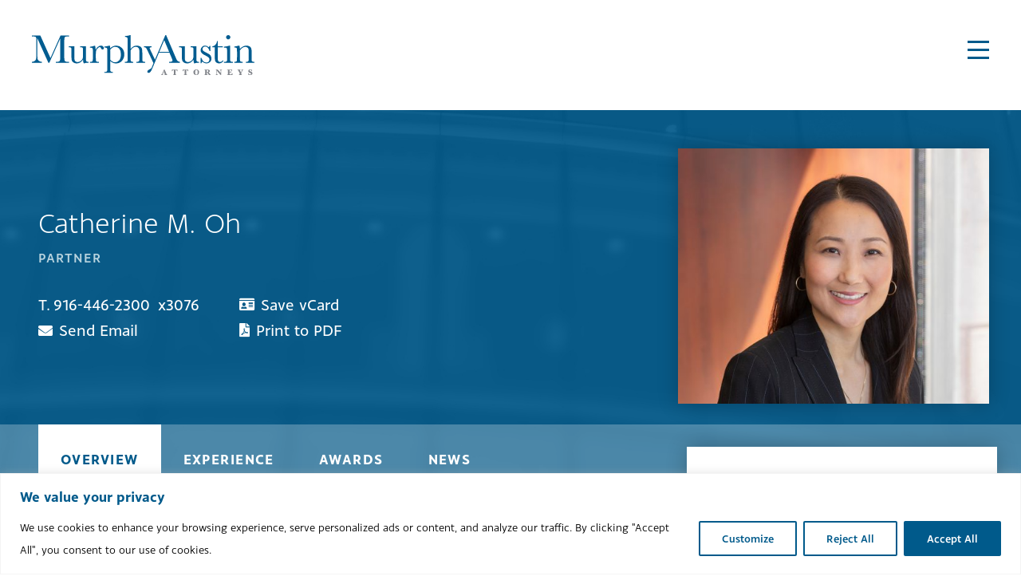

--- FILE ---
content_type: text/html; charset=UTF-8
request_url: https://www.murphyaustin.com/attorneys/catherine-m-oh/
body_size: 23946
content:
<!doctype html>
<html class="no-js" lang="">
<head>
	<meta charset="UTF-8">
	<meta name="viewport" content="width=device-width, initial-scale=1">
	<meta name="format-detection" content="telephone=no">
	<meta name="SKYPE_TOOLBAR" content="SKYPE_TOOLBAR_PARSER_COMPATIBLE" />
	
	<meta name='robots' content='index, follow, max-image-preview:large, max-snippet:-1, max-video-preview:-1' />

	<!-- This site is optimized with the Yoast SEO plugin v26.8 - https://yoast.com/product/yoast-seo-wordpress/ -->
	<title>Catherine M. Oh - Murphy Austin Adams Schoenfeld LLP</title>
	<link rel="canonical" href="https://www.murphyaustin.com/attorneys/catherine-m-oh/" />
	<meta property="og:locale" content="en_US" />
	<meta property="og:type" content="article" />
	<meta property="og:title" content="Catherine M. Oh - Murphy Austin Adams Schoenfeld LLP" />
	<meta property="og:url" content="https://www.murphyaustin.com/attorneys/catherine-m-oh/" />
	<meta property="og:site_name" content="Murphy Austin Adams Schoenfeld LLP" />
	<meta property="article:publisher" content="https://www.facebook.com/Murphy-Austin-Adams-Schoenfeld-LLP-234417729955708/" />
	<meta property="article:modified_time" content="2025-07-14T23:32:13+00:00" />
	<meta property="og:image" content="https://www.murphyaustin.com/wp-content/uploads/2022/10/Portrait-Oh-Catherine.jpg" />
	<meta property="og:image:width" content="1230" />
	<meta property="og:image:height" content="990" />
	<meta property="og:image:type" content="image/jpeg" />
	<meta name="twitter:card" content="summary_large_image" />
	<meta name="twitter:label1" content="Est. reading time" />
	<meta name="twitter:data1" content="1 minute" />
	<script type="application/ld+json" class="yoast-schema-graph">{"@context":"https://schema.org","@graph":[{"@type":"WebPage","@id":"https://www.murphyaustin.com/attorneys/catherine-m-oh/","url":"https://www.murphyaustin.com/attorneys/catherine-m-oh/","name":"Catherine M. Oh - Murphy Austin Adams Schoenfeld LLP","isPartOf":{"@id":"https://www.murphyaustin.com/#website"},"primaryImageOfPage":{"@id":"https://www.murphyaustin.com/attorneys/catherine-m-oh/#primaryimage"},"image":{"@id":"https://www.murphyaustin.com/attorneys/catherine-m-oh/#primaryimage"},"thumbnailUrl":"https://www.murphyaustin.com/wp-content/uploads/2022/10/Portrait-Oh-Catherine.jpg","datePublished":"2022-10-13T22:00:54+00:00","dateModified":"2025-07-14T23:32:13+00:00","breadcrumb":{"@id":"https://www.murphyaustin.com/attorneys/catherine-m-oh/#breadcrumb"},"inLanguage":"en-US","potentialAction":[{"@type":"ReadAction","target":["https://www.murphyaustin.com/attorneys/catherine-m-oh/"]}]},{"@type":"ImageObject","inLanguage":"en-US","@id":"https://www.murphyaustin.com/attorneys/catherine-m-oh/#primaryimage","url":"https://www.murphyaustin.com/wp-content/uploads/2022/10/Portrait-Oh-Catherine.jpg","contentUrl":"https://www.murphyaustin.com/wp-content/uploads/2022/10/Portrait-Oh-Catherine.jpg","width":1230,"height":990},{"@type":"BreadcrumbList","@id":"https://www.murphyaustin.com/attorneys/catherine-m-oh/#breadcrumb","itemListElement":[{"@type":"ListItem","position":1,"name":"Home","item":"https://www.murphyaustin.com/"},{"@type":"ListItem","position":2,"name":"Catherine M. Oh"}]},{"@type":"WebSite","@id":"https://www.murphyaustin.com/#website","url":"https://www.murphyaustin.com/","name":"Murphy Austin Adams Schoenfeld LLP","description":"Above and beyond is a way of life here","publisher":{"@id":"https://www.murphyaustin.com/#organization"},"potentialAction":[{"@type":"SearchAction","target":{"@type":"EntryPoint","urlTemplate":"https://www.murphyaustin.com/?s={search_term_string}"},"query-input":{"@type":"PropertyValueSpecification","valueRequired":true,"valueName":"search_term_string"}}],"inLanguage":"en-US"},{"@type":"Organization","@id":"https://www.murphyaustin.com/#organization","name":"Murphy Austin Adams Schoenfeld LLP","url":"https://www.murphyaustin.com/","logo":{"@type":"ImageObject","inLanguage":"en-US","@id":"https://www.murphyaustin.com/#/schema/logo/image/","url":"https://www.murphyaustin.com/wp-content/uploads/2022/12/logo.png","contentUrl":"https://www.murphyaustin.com/wp-content/uploads/2022/12/logo.png","width":584,"height":126,"caption":"Murphy Austin Adams Schoenfeld LLP"},"image":{"@id":"https://www.murphyaustin.com/#/schema/logo/image/"},"sameAs":["https://www.facebook.com/Murphy-Austin-Adams-Schoenfeld-LLP-234417729955708/","https://www.linkedin.com/company/murphy-austin-adams-schoenfeld-llp"]}]}</script>
	<!-- / Yoast SEO plugin. -->


<link rel='dns-prefetch' href='//use.typekit.net' />
<link rel="alternate" type="application/rss+xml" title="Murphy Austin Adams Schoenfeld LLP &raquo; Feed" href="https://www.murphyaustin.com/feed/" />
<link rel="alternate" type="application/rss+xml" title="Murphy Austin Adams Schoenfeld LLP &raquo; Comments Feed" href="https://www.murphyaustin.com/comments/feed/" />
<link rel="alternate" title="oEmbed (JSON)" type="application/json+oembed" href="https://www.murphyaustin.com/wp-json/oembed/1.0/embed?url=https%3A%2F%2Fwww.murphyaustin.com%2Fattorneys%2Fcatherine-m-oh%2F" />
<link rel="alternate" title="oEmbed (XML)" type="text/xml+oembed" href="https://www.murphyaustin.com/wp-json/oembed/1.0/embed?url=https%3A%2F%2Fwww.murphyaustin.com%2Fattorneys%2Fcatherine-m-oh%2F&#038;format=xml" />
		<!-- This site uses the Google Analytics by MonsterInsights plugin v9.11.1 - Using Analytics tracking - https://www.monsterinsights.com/ -->
							<script src="//www.googletagmanager.com/gtag/js?id=G-SY48KBN6ZJ"  data-cfasync="false" data-wpfc-render="false" type="text/javascript" async></script>
			<script data-cfasync="false" data-wpfc-render="false" type="text/javascript">
				var mi_version = '9.11.1';
				var mi_track_user = true;
				var mi_no_track_reason = '';
								var MonsterInsightsDefaultLocations = {"page_location":"https:\/\/www.murphyaustin.com\/attorneys\/catherine-m-oh\/"};
								MonsterInsightsDefaultLocations.page_location = window.location.href;
								if ( typeof MonsterInsightsPrivacyGuardFilter === 'function' ) {
					var MonsterInsightsLocations = (typeof MonsterInsightsExcludeQuery === 'object') ? MonsterInsightsPrivacyGuardFilter( MonsterInsightsExcludeQuery ) : MonsterInsightsPrivacyGuardFilter( MonsterInsightsDefaultLocations );
				} else {
					var MonsterInsightsLocations = (typeof MonsterInsightsExcludeQuery === 'object') ? MonsterInsightsExcludeQuery : MonsterInsightsDefaultLocations;
				}

								var disableStrs = [
										'ga-disable-G-SY48KBN6ZJ',
									];

				/* Function to detect opted out users */
				function __gtagTrackerIsOptedOut() {
					for (var index = 0; index < disableStrs.length; index++) {
						if (document.cookie.indexOf(disableStrs[index] + '=true') > -1) {
							return true;
						}
					}

					return false;
				}

				/* Disable tracking if the opt-out cookie exists. */
				if (__gtagTrackerIsOptedOut()) {
					for (var index = 0; index < disableStrs.length; index++) {
						window[disableStrs[index]] = true;
					}
				}

				/* Opt-out function */
				function __gtagTrackerOptout() {
					for (var index = 0; index < disableStrs.length; index++) {
						document.cookie = disableStrs[index] + '=true; expires=Thu, 31 Dec 2099 23:59:59 UTC; path=/';
						window[disableStrs[index]] = true;
					}
				}

				if ('undefined' === typeof gaOptout) {
					function gaOptout() {
						__gtagTrackerOptout();
					}
				}
								window.dataLayer = window.dataLayer || [];

				window.MonsterInsightsDualTracker = {
					helpers: {},
					trackers: {},
				};
				if (mi_track_user) {
					function __gtagDataLayer() {
						dataLayer.push(arguments);
					}

					function __gtagTracker(type, name, parameters) {
						if (!parameters) {
							parameters = {};
						}

						if (parameters.send_to) {
							__gtagDataLayer.apply(null, arguments);
							return;
						}

						if (type === 'event') {
														parameters.send_to = monsterinsights_frontend.v4_id;
							var hookName = name;
							if (typeof parameters['event_category'] !== 'undefined') {
								hookName = parameters['event_category'] + ':' + name;
							}

							if (typeof MonsterInsightsDualTracker.trackers[hookName] !== 'undefined') {
								MonsterInsightsDualTracker.trackers[hookName](parameters);
							} else {
								__gtagDataLayer('event', name, parameters);
							}
							
						} else {
							__gtagDataLayer.apply(null, arguments);
						}
					}

					__gtagTracker('js', new Date());
					__gtagTracker('set', {
						'developer_id.dZGIzZG': true,
											});
					if ( MonsterInsightsLocations.page_location ) {
						__gtagTracker('set', MonsterInsightsLocations);
					}
										__gtagTracker('config', 'G-SY48KBN6ZJ', {"forceSSL":"true","link_attribution":"true"} );
										window.gtag = __gtagTracker;										(function () {
						/* https://developers.google.com/analytics/devguides/collection/analyticsjs/ */
						/* ga and __gaTracker compatibility shim. */
						var noopfn = function () {
							return null;
						};
						var newtracker = function () {
							return new Tracker();
						};
						var Tracker = function () {
							return null;
						};
						var p = Tracker.prototype;
						p.get = noopfn;
						p.set = noopfn;
						p.send = function () {
							var args = Array.prototype.slice.call(arguments);
							args.unshift('send');
							__gaTracker.apply(null, args);
						};
						var __gaTracker = function () {
							var len = arguments.length;
							if (len === 0) {
								return;
							}
							var f = arguments[len - 1];
							if (typeof f !== 'object' || f === null || typeof f.hitCallback !== 'function') {
								if ('send' === arguments[0]) {
									var hitConverted, hitObject = false, action;
									if ('event' === arguments[1]) {
										if ('undefined' !== typeof arguments[3]) {
											hitObject = {
												'eventAction': arguments[3],
												'eventCategory': arguments[2],
												'eventLabel': arguments[4],
												'value': arguments[5] ? arguments[5] : 1,
											}
										}
									}
									if ('pageview' === arguments[1]) {
										if ('undefined' !== typeof arguments[2]) {
											hitObject = {
												'eventAction': 'page_view',
												'page_path': arguments[2],
											}
										}
									}
									if (typeof arguments[2] === 'object') {
										hitObject = arguments[2];
									}
									if (typeof arguments[5] === 'object') {
										Object.assign(hitObject, arguments[5]);
									}
									if ('undefined' !== typeof arguments[1].hitType) {
										hitObject = arguments[1];
										if ('pageview' === hitObject.hitType) {
											hitObject.eventAction = 'page_view';
										}
									}
									if (hitObject) {
										action = 'timing' === arguments[1].hitType ? 'timing_complete' : hitObject.eventAction;
										hitConverted = mapArgs(hitObject);
										__gtagTracker('event', action, hitConverted);
									}
								}
								return;
							}

							function mapArgs(args) {
								var arg, hit = {};
								var gaMap = {
									'eventCategory': 'event_category',
									'eventAction': 'event_action',
									'eventLabel': 'event_label',
									'eventValue': 'event_value',
									'nonInteraction': 'non_interaction',
									'timingCategory': 'event_category',
									'timingVar': 'name',
									'timingValue': 'value',
									'timingLabel': 'event_label',
									'page': 'page_path',
									'location': 'page_location',
									'title': 'page_title',
									'referrer' : 'page_referrer',
								};
								for (arg in args) {
																		if (!(!args.hasOwnProperty(arg) || !gaMap.hasOwnProperty(arg))) {
										hit[gaMap[arg]] = args[arg];
									} else {
										hit[arg] = args[arg];
									}
								}
								return hit;
							}

							try {
								f.hitCallback();
							} catch (ex) {
							}
						};
						__gaTracker.create = newtracker;
						__gaTracker.getByName = newtracker;
						__gaTracker.getAll = function () {
							return [];
						};
						__gaTracker.remove = noopfn;
						__gaTracker.loaded = true;
						window['__gaTracker'] = __gaTracker;
					})();
									} else {
										console.log("");
					(function () {
						function __gtagTracker() {
							return null;
						}

						window['__gtagTracker'] = __gtagTracker;
						window['gtag'] = __gtagTracker;
					})();
									}
			</script>
							<!-- / Google Analytics by MonsterInsights -->
		<style id='wp-img-auto-sizes-contain-inline-css' type='text/css'>
img:is([sizes=auto i],[sizes^="auto," i]){contain-intrinsic-size:3000px 1500px}
/*# sourceURL=wp-img-auto-sizes-contain-inline-css */
</style>
<style id='wp-emoji-styles-inline-css' type='text/css'>

	img.wp-smiley, img.emoji {
		display: inline !important;
		border: none !important;
		box-shadow: none !important;
		height: 1em !important;
		width: 1em !important;
		margin: 0 0.07em !important;
		vertical-align: -0.1em !important;
		background: none !important;
		padding: 0 !important;
	}
/*# sourceURL=wp-emoji-styles-inline-css */
</style>
<style id='wp-block-library-inline-css' type='text/css'>
:root{--wp-block-synced-color:#7a00df;--wp-block-synced-color--rgb:122,0,223;--wp-bound-block-color:var(--wp-block-synced-color);--wp-editor-canvas-background:#ddd;--wp-admin-theme-color:#007cba;--wp-admin-theme-color--rgb:0,124,186;--wp-admin-theme-color-darker-10:#006ba1;--wp-admin-theme-color-darker-10--rgb:0,107,160.5;--wp-admin-theme-color-darker-20:#005a87;--wp-admin-theme-color-darker-20--rgb:0,90,135;--wp-admin-border-width-focus:2px}@media (min-resolution:192dpi){:root{--wp-admin-border-width-focus:1.5px}}.wp-element-button{cursor:pointer}:root .has-very-light-gray-background-color{background-color:#eee}:root .has-very-dark-gray-background-color{background-color:#313131}:root .has-very-light-gray-color{color:#eee}:root .has-very-dark-gray-color{color:#313131}:root .has-vivid-green-cyan-to-vivid-cyan-blue-gradient-background{background:linear-gradient(135deg,#00d084,#0693e3)}:root .has-purple-crush-gradient-background{background:linear-gradient(135deg,#34e2e4,#4721fb 50%,#ab1dfe)}:root .has-hazy-dawn-gradient-background{background:linear-gradient(135deg,#faaca8,#dad0ec)}:root .has-subdued-olive-gradient-background{background:linear-gradient(135deg,#fafae1,#67a671)}:root .has-atomic-cream-gradient-background{background:linear-gradient(135deg,#fdd79a,#004a59)}:root .has-nightshade-gradient-background{background:linear-gradient(135deg,#330968,#31cdcf)}:root .has-midnight-gradient-background{background:linear-gradient(135deg,#020381,#2874fc)}:root{--wp--preset--font-size--normal:16px;--wp--preset--font-size--huge:42px}.has-regular-font-size{font-size:1em}.has-larger-font-size{font-size:2.625em}.has-normal-font-size{font-size:var(--wp--preset--font-size--normal)}.has-huge-font-size{font-size:var(--wp--preset--font-size--huge)}.has-text-align-center{text-align:center}.has-text-align-left{text-align:left}.has-text-align-right{text-align:right}.has-fit-text{white-space:nowrap!important}#end-resizable-editor-section{display:none}.aligncenter{clear:both}.items-justified-left{justify-content:flex-start}.items-justified-center{justify-content:center}.items-justified-right{justify-content:flex-end}.items-justified-space-between{justify-content:space-between}.screen-reader-text{border:0;clip-path:inset(50%);height:1px;margin:-1px;overflow:hidden;padding:0;position:absolute;width:1px;word-wrap:normal!important}.screen-reader-text:focus{background-color:#ddd;clip-path:none;color:#444;display:block;font-size:1em;height:auto;left:5px;line-height:normal;padding:15px 23px 14px;text-decoration:none;top:5px;width:auto;z-index:100000}html :where(.has-border-color){border-style:solid}html :where([style*=border-top-color]){border-top-style:solid}html :where([style*=border-right-color]){border-right-style:solid}html :where([style*=border-bottom-color]){border-bottom-style:solid}html :where([style*=border-left-color]){border-left-style:solid}html :where([style*=border-width]){border-style:solid}html :where([style*=border-top-width]){border-top-style:solid}html :where([style*=border-right-width]){border-right-style:solid}html :where([style*=border-bottom-width]){border-bottom-style:solid}html :where([style*=border-left-width]){border-left-style:solid}html :where(img[class*=wp-image-]){height:auto;max-width:100%}:where(figure){margin:0 0 1em}html :where(.is-position-sticky){--wp-admin--admin-bar--position-offset:var(--wp-admin--admin-bar--height,0px)}@media screen and (max-width:600px){html :where(.is-position-sticky){--wp-admin--admin-bar--position-offset:0px}}

/*# sourceURL=wp-block-library-inline-css */
</style><style id='global-styles-inline-css' type='text/css'>
:root{--wp--preset--aspect-ratio--square: 1;--wp--preset--aspect-ratio--4-3: 4/3;--wp--preset--aspect-ratio--3-4: 3/4;--wp--preset--aspect-ratio--3-2: 3/2;--wp--preset--aspect-ratio--2-3: 2/3;--wp--preset--aspect-ratio--16-9: 16/9;--wp--preset--aspect-ratio--9-16: 9/16;--wp--preset--color--black: #000000;--wp--preset--color--cyan-bluish-gray: #abb8c3;--wp--preset--color--white: #ffffff;--wp--preset--color--pale-pink: #f78da7;--wp--preset--color--vivid-red: #cf2e2e;--wp--preset--color--luminous-vivid-orange: #ff6900;--wp--preset--color--luminous-vivid-amber: #fcb900;--wp--preset--color--light-green-cyan: #7bdcb5;--wp--preset--color--vivid-green-cyan: #00d084;--wp--preset--color--pale-cyan-blue: #8ed1fc;--wp--preset--color--vivid-cyan-blue: #0693e3;--wp--preset--color--vivid-purple: #9b51e0;--wp--preset--gradient--vivid-cyan-blue-to-vivid-purple: linear-gradient(135deg,rgb(6,147,227) 0%,rgb(155,81,224) 100%);--wp--preset--gradient--light-green-cyan-to-vivid-green-cyan: linear-gradient(135deg,rgb(122,220,180) 0%,rgb(0,208,130) 100%);--wp--preset--gradient--luminous-vivid-amber-to-luminous-vivid-orange: linear-gradient(135deg,rgb(252,185,0) 0%,rgb(255,105,0) 100%);--wp--preset--gradient--luminous-vivid-orange-to-vivid-red: linear-gradient(135deg,rgb(255,105,0) 0%,rgb(207,46,46) 100%);--wp--preset--gradient--very-light-gray-to-cyan-bluish-gray: linear-gradient(135deg,rgb(238,238,238) 0%,rgb(169,184,195) 100%);--wp--preset--gradient--cool-to-warm-spectrum: linear-gradient(135deg,rgb(74,234,220) 0%,rgb(151,120,209) 20%,rgb(207,42,186) 40%,rgb(238,44,130) 60%,rgb(251,105,98) 80%,rgb(254,248,76) 100%);--wp--preset--gradient--blush-light-purple: linear-gradient(135deg,rgb(255,206,236) 0%,rgb(152,150,240) 100%);--wp--preset--gradient--blush-bordeaux: linear-gradient(135deg,rgb(254,205,165) 0%,rgb(254,45,45) 50%,rgb(107,0,62) 100%);--wp--preset--gradient--luminous-dusk: linear-gradient(135deg,rgb(255,203,112) 0%,rgb(199,81,192) 50%,rgb(65,88,208) 100%);--wp--preset--gradient--pale-ocean: linear-gradient(135deg,rgb(255,245,203) 0%,rgb(182,227,212) 50%,rgb(51,167,181) 100%);--wp--preset--gradient--electric-grass: linear-gradient(135deg,rgb(202,248,128) 0%,rgb(113,206,126) 100%);--wp--preset--gradient--midnight: linear-gradient(135deg,rgb(2,3,129) 0%,rgb(40,116,252) 100%);--wp--preset--font-size--small: 13px;--wp--preset--font-size--medium: 20px;--wp--preset--font-size--large: 36px;--wp--preset--font-size--x-large: 42px;--wp--preset--spacing--20: 0.44rem;--wp--preset--spacing--30: 0.67rem;--wp--preset--spacing--40: 1rem;--wp--preset--spacing--50: 1.5rem;--wp--preset--spacing--60: 2.25rem;--wp--preset--spacing--70: 3.38rem;--wp--preset--spacing--80: 5.06rem;--wp--preset--shadow--natural: 6px 6px 9px rgba(0, 0, 0, 0.2);--wp--preset--shadow--deep: 12px 12px 50px rgba(0, 0, 0, 0.4);--wp--preset--shadow--sharp: 6px 6px 0px rgba(0, 0, 0, 0.2);--wp--preset--shadow--outlined: 6px 6px 0px -3px rgb(255, 255, 255), 6px 6px rgb(0, 0, 0);--wp--preset--shadow--crisp: 6px 6px 0px rgb(0, 0, 0);}:where(.is-layout-flex){gap: 0.5em;}:where(.is-layout-grid){gap: 0.5em;}body .is-layout-flex{display: flex;}.is-layout-flex{flex-wrap: wrap;align-items: center;}.is-layout-flex > :is(*, div){margin: 0;}body .is-layout-grid{display: grid;}.is-layout-grid > :is(*, div){margin: 0;}:where(.wp-block-columns.is-layout-flex){gap: 2em;}:where(.wp-block-columns.is-layout-grid){gap: 2em;}:where(.wp-block-post-template.is-layout-flex){gap: 1.25em;}:where(.wp-block-post-template.is-layout-grid){gap: 1.25em;}.has-black-color{color: var(--wp--preset--color--black) !important;}.has-cyan-bluish-gray-color{color: var(--wp--preset--color--cyan-bluish-gray) !important;}.has-white-color{color: var(--wp--preset--color--white) !important;}.has-pale-pink-color{color: var(--wp--preset--color--pale-pink) !important;}.has-vivid-red-color{color: var(--wp--preset--color--vivid-red) !important;}.has-luminous-vivid-orange-color{color: var(--wp--preset--color--luminous-vivid-orange) !important;}.has-luminous-vivid-amber-color{color: var(--wp--preset--color--luminous-vivid-amber) !important;}.has-light-green-cyan-color{color: var(--wp--preset--color--light-green-cyan) !important;}.has-vivid-green-cyan-color{color: var(--wp--preset--color--vivid-green-cyan) !important;}.has-pale-cyan-blue-color{color: var(--wp--preset--color--pale-cyan-blue) !important;}.has-vivid-cyan-blue-color{color: var(--wp--preset--color--vivid-cyan-blue) !important;}.has-vivid-purple-color{color: var(--wp--preset--color--vivid-purple) !important;}.has-black-background-color{background-color: var(--wp--preset--color--black) !important;}.has-cyan-bluish-gray-background-color{background-color: var(--wp--preset--color--cyan-bluish-gray) !important;}.has-white-background-color{background-color: var(--wp--preset--color--white) !important;}.has-pale-pink-background-color{background-color: var(--wp--preset--color--pale-pink) !important;}.has-vivid-red-background-color{background-color: var(--wp--preset--color--vivid-red) !important;}.has-luminous-vivid-orange-background-color{background-color: var(--wp--preset--color--luminous-vivid-orange) !important;}.has-luminous-vivid-amber-background-color{background-color: var(--wp--preset--color--luminous-vivid-amber) !important;}.has-light-green-cyan-background-color{background-color: var(--wp--preset--color--light-green-cyan) !important;}.has-vivid-green-cyan-background-color{background-color: var(--wp--preset--color--vivid-green-cyan) !important;}.has-pale-cyan-blue-background-color{background-color: var(--wp--preset--color--pale-cyan-blue) !important;}.has-vivid-cyan-blue-background-color{background-color: var(--wp--preset--color--vivid-cyan-blue) !important;}.has-vivid-purple-background-color{background-color: var(--wp--preset--color--vivid-purple) !important;}.has-black-border-color{border-color: var(--wp--preset--color--black) !important;}.has-cyan-bluish-gray-border-color{border-color: var(--wp--preset--color--cyan-bluish-gray) !important;}.has-white-border-color{border-color: var(--wp--preset--color--white) !important;}.has-pale-pink-border-color{border-color: var(--wp--preset--color--pale-pink) !important;}.has-vivid-red-border-color{border-color: var(--wp--preset--color--vivid-red) !important;}.has-luminous-vivid-orange-border-color{border-color: var(--wp--preset--color--luminous-vivid-orange) !important;}.has-luminous-vivid-amber-border-color{border-color: var(--wp--preset--color--luminous-vivid-amber) !important;}.has-light-green-cyan-border-color{border-color: var(--wp--preset--color--light-green-cyan) !important;}.has-vivid-green-cyan-border-color{border-color: var(--wp--preset--color--vivid-green-cyan) !important;}.has-pale-cyan-blue-border-color{border-color: var(--wp--preset--color--pale-cyan-blue) !important;}.has-vivid-cyan-blue-border-color{border-color: var(--wp--preset--color--vivid-cyan-blue) !important;}.has-vivid-purple-border-color{border-color: var(--wp--preset--color--vivid-purple) !important;}.has-vivid-cyan-blue-to-vivid-purple-gradient-background{background: var(--wp--preset--gradient--vivid-cyan-blue-to-vivid-purple) !important;}.has-light-green-cyan-to-vivid-green-cyan-gradient-background{background: var(--wp--preset--gradient--light-green-cyan-to-vivid-green-cyan) !important;}.has-luminous-vivid-amber-to-luminous-vivid-orange-gradient-background{background: var(--wp--preset--gradient--luminous-vivid-amber-to-luminous-vivid-orange) !important;}.has-luminous-vivid-orange-to-vivid-red-gradient-background{background: var(--wp--preset--gradient--luminous-vivid-orange-to-vivid-red) !important;}.has-very-light-gray-to-cyan-bluish-gray-gradient-background{background: var(--wp--preset--gradient--very-light-gray-to-cyan-bluish-gray) !important;}.has-cool-to-warm-spectrum-gradient-background{background: var(--wp--preset--gradient--cool-to-warm-spectrum) !important;}.has-blush-light-purple-gradient-background{background: var(--wp--preset--gradient--blush-light-purple) !important;}.has-blush-bordeaux-gradient-background{background: var(--wp--preset--gradient--blush-bordeaux) !important;}.has-luminous-dusk-gradient-background{background: var(--wp--preset--gradient--luminous-dusk) !important;}.has-pale-ocean-gradient-background{background: var(--wp--preset--gradient--pale-ocean) !important;}.has-electric-grass-gradient-background{background: var(--wp--preset--gradient--electric-grass) !important;}.has-midnight-gradient-background{background: var(--wp--preset--gradient--midnight) !important;}.has-small-font-size{font-size: var(--wp--preset--font-size--small) !important;}.has-medium-font-size{font-size: var(--wp--preset--font-size--medium) !important;}.has-large-font-size{font-size: var(--wp--preset--font-size--large) !important;}.has-x-large-font-size{font-size: var(--wp--preset--font-size--x-large) !important;}
/*# sourceURL=global-styles-inline-css */
</style>

<style id='classic-theme-styles-inline-css' type='text/css'>
/*! This file is auto-generated */
.wp-block-button__link{color:#fff;background-color:#32373c;border-radius:9999px;box-shadow:none;text-decoration:none;padding:calc(.667em + 2px) calc(1.333em + 2px);font-size:1.125em}.wp-block-file__button{background:#32373c;color:#fff;text-decoration:none}
/*# sourceURL=/wp-includes/css/classic-themes.min.css */
</style>
<link rel='stylesheet' id='contact-form-7-css' href='https://www.murphyaustin.com/wp-content/plugins/contact-form-7/includes/css/styles.css?ver=6.1.4' type='text/css' media='all' />
<link rel='stylesheet' id='fonts-css' href='https://use.typekit.net/ijl2inw.css?ver=1.1.2' type='text/css' media='all' />
<link rel='stylesheet' id='stylesheet-css' href='https://www.murphyaustin.com/wp-content/themes/murphy-austin/style.min.css?ver=1.1.2' type='text/css' media='all' />
<script type="text/javascript" id="webtoffee-cookie-consent-js-extra">
/* <![CDATA[ */
var _wccConfig = {"_ipData":[],"_assetsURL":"https://www.murphyaustin.com/wp-content/plugins/webtoffee-cookie-consent/lite/frontend/images/","_publicURL":"https://www.murphyaustin.com","_categories":[{"name":"Necessary","slug":"necessary","isNecessary":true,"ccpaDoNotSell":true,"cookies":[{"cookieID":"__cf_bm","domain":".www.murphyaustin.com","provider":"cloudflare.com"},{"cookieID":"wt_consent","domain":"www.murphyaustin.com","provider":""},{"cookieID":"cf_clearance","domain":".murphyaustin.com","provider":""},{"cookieID":"_GRECAPTCHA","domain":"www.google.com","provider":"google.com"},{"cookieID":"rc::a","domain":"google.com","provider":"google.com"},{"cookieID":"rc::f","domain":"google.com","provider":"google.com"},{"cookieID":"wpEmojiSettingsSupports","domain":"murphyaustin.com","provider":""},{"cookieID":"rc::b","domain":"google.com","provider":"google.com"},{"cookieID":"rc::c","domain":"google.com","provider":"google.com"},{"cookieID":"_cfuvid","domain":".embed.ly","provider":""}],"active":true,"defaultConsent":{"gdpr":true,"ccpa":true},"foundNoCookieScript":false},{"name":"Functional","slug":"functional","isNecessary":false,"ccpaDoNotSell":true,"cookies":[],"active":true,"defaultConsent":{"gdpr":false,"ccpa":false},"foundNoCookieScript":false},{"name":"Analytics","slug":"analytics","isNecessary":false,"ccpaDoNotSell":true,"cookies":[{"cookieID":"_ga","domain":".murphyaustin.com","provider":"google-analytics.com|googletagmanager.com/gtag/js"},{"cookieID":"_ga_*","domain":".murphyaustin.com","provider":"google-analytics.com|googletagmanager.com/gtag/js"}],"active":true,"defaultConsent":{"gdpr":false,"ccpa":false},"foundNoCookieScript":false},{"name":"Performance","slug":"performance","isNecessary":false,"ccpaDoNotSell":true,"cookies":[],"active":true,"defaultConsent":{"gdpr":false,"ccpa":false},"foundNoCookieScript":false},{"name":"Advertisement","slug":"advertisement","isNecessary":false,"ccpaDoNotSell":true,"cookies":[],"active":true,"defaultConsent":{"gdpr":false,"ccpa":false},"foundNoCookieScript":false},{"name":"Others","slug":"others","isNecessary":false,"ccpaDoNotSell":true,"cookies":[],"active":true,"defaultConsent":{"gdpr":false,"ccpa":false},"foundNoCookieScript":false}],"_activeLaw":"gdpr","_rootDomain":"","_block":"1","_showBanner":"1","_bannerConfig":{"GDPR":{"settings":{"type":"banner","position":"bottom","applicableLaw":"gdpr","preferenceCenter":"center","selectedRegion":"ALL","consentExpiry":365,"shortcodes":[{"key":"wcc_readmore","content":"\u003Ca href=\"#\" class=\"wcc-policy\" aria-label=\"Cookie Policy\" target=\"_blank\" rel=\"noopener\" data-tag=\"readmore-button\"\u003ECookie Policy\u003C/a\u003E","tag":"readmore-button","status":false,"attributes":{"rel":"nofollow","target":"_blank"}},{"key":"wcc_show_desc","content":"\u003Cbutton class=\"wcc-show-desc-btn\" data-tag=\"show-desc-button\" aria-label=\"Show more\"\u003EShow more\u003C/button\u003E","tag":"show-desc-button","status":true,"attributes":[]},{"key":"wcc_hide_desc","content":"\u003Cbutton class=\"wcc-show-desc-btn\" data-tag=\"hide-desc-button\" aria-label=\"Show less\"\u003EShow less\u003C/button\u003E","tag":"hide-desc-button","status":true,"attributes":[]},{"key":"wcc_category_toggle_label","content":"[wcc_{{status}}_category_label] [wcc_preference_{{category_slug}}_title]","tag":"","status":true,"attributes":[]},{"key":"wcc_enable_category_label","content":"Enable","tag":"","status":true,"attributes":[]},{"key":"wcc_disable_category_label","content":"Disable","tag":"","status":true,"attributes":[]},{"key":"wcc_video_placeholder","content":"\u003Cdiv class=\"video-placeholder-normal\" data-tag=\"video-placeholder\" id=\"[UNIQUEID]\"\u003E\u003Cp class=\"video-placeholder-text-normal\" data-tag=\"placeholder-title\"\u003EPlease accept {category} cookies to access this content\u003C/p\u003E\u003C/div\u003E","tag":"","status":true,"attributes":[]},{"key":"wcc_enable_optout_label","content":"Enable","tag":"","status":true,"attributes":[]},{"key":"wcc_disable_optout_label","content":"Disable","tag":"","status":true,"attributes":[]},{"key":"wcc_optout_toggle_label","content":"[wcc_{{status}}_optout_label] [wcc_optout_option_title]","tag":"","status":true,"attributes":[]},{"key":"wcc_optout_option_title","content":"Do Not Sell or Share My Personal Information","tag":"","status":true,"attributes":[]},{"key":"wcc_optout_close_label","content":"Close","tag":"","status":true,"attributes":[]}],"bannerEnabled":true},"behaviours":{"reloadBannerOnAccept":false,"loadAnalyticsByDefault":false,"animations":{"onLoad":"animate","onHide":"sticky"}},"config":{"revisitConsent":{"status":false,"tag":"revisit-consent","position":"bottom-left","meta":{"url":"#"},"styles":[],"elements":{"title":{"type":"text","tag":"revisit-consent-title","status":true,"styles":{"color":"#0056a7"}}}},"preferenceCenter":{"toggle":{"status":true,"tag":"detail-category-toggle","type":"toggle","states":{"active":{"styles":{"background-color":"#000000"}},"inactive":{"styles":{"background-color":"#D0D5D2"}}}},"poweredBy":{"status":false,"tag":"detail-powered-by","styles":{"background-color":"#EDEDED","color":"#293C5B"}}},"categoryPreview":{"status":false,"toggle":{"status":true,"tag":"detail-category-preview-toggle","type":"toggle","states":{"active":{"styles":{"background-color":"#000000"}},"inactive":{"styles":{"background-color":"#D0D5D2"}}}}},"videoPlaceholder":{"status":true,"styles":{"background-color":"#000000","border-color":"#000000","color":"#ffffff"}},"readMore":{"status":false,"tag":"readmore-button","type":"link","meta":{"noFollow":true,"newTab":true},"styles":{"color":"#000000","background-color":"transparent","border-color":"transparent"}},"auditTable":{"status":true},"optOption":{"status":true,"toggle":{"status":true,"tag":"optout-option-toggle","type":"toggle","states":{"active":{"styles":{"background-color":"#000000"}},"inactive":{"styles":{"background-color":"#FFFFFF"}}}},"gpcOption":false}}}},"_version":"3.5.0","_logConsent":"1","_tags":[{"tag":"accept-button","styles":{"color":"#FFFFFF","background-color":"#005A8B","border-color":"#005A8B"}},{"tag":"reject-button","styles":{"color":"#005A8B","background-color":"transparent","border-color":"#005A8B"}},{"tag":"settings-button","styles":{"color":"#005A8B","background-color":"transparent","border-color":"#005A8B"}},{"tag":"readmore-button","styles":{"color":"#000000","background-color":"transparent","border-color":"transparent"}},{"tag":"donotsell-button","styles":{"color":"#1863dc","background-color":"transparent","border-color":"transparent"}},{"tag":"accept-button","styles":{"color":"#FFFFFF","background-color":"#005A8B","border-color":"#005A8B"}},{"tag":"revisit-consent","styles":[]},{"tag":"detail-category-always-enabled","styles":{"color":"#008000"}}],"_rtl":"","_lawSelected":["GDPR"],"_restApiUrl":"https://directory.cookieyes.com/api/v1/ip","_renewConsent":"1753306572135","_restrictToCA":"","_customEvents":"","_ccpaAllowedRegions":[],"_gdprAllowedRegions":[],"_closeButtonAction":"reject","_ssl":"1","_providersToBlock":[]};
var _wccStyles = {"css":{"GDPR":".wcc-overlay{background: #000000; opacity: 0.4; position: fixed; top: 0; left: 0; width: 100%; height: 100%; z-index: 99999999;}.wcc-hide{display: none;}.wcc-btn-revisit-wrapper{display: flex; padding: 6px; border-radius: 8px; opacity: 0px; background-color:#ffffff; box-shadow: 0px 3px 10px 0px #798da04d;  align-items: center; justify-content: center; position: fixed; z-index: 999999; cursor: pointer;}.wcc-revisit-bottom-left{bottom: 15px; left: 15px;}.wcc-revisit-bottom-right{bottom: 15px; right: 15px;}.wcc-btn-revisit-wrapper .wcc-btn-revisit{display: flex; align-items: center; justify-content: center; background: none; border: none; cursor: pointer; position: relative; margin: 0; padding: 0;}.wcc-btn-revisit-wrapper .wcc-btn-revisit img{max-width: fit-content; margin: 0; } .wcc-btn-revisit-wrapper .wcc-revisit-help-text{font-size:14px; margin-left:4px; display:none;}.wcc-btn-revisit-wrapper:hover .wcc-revisit-help-text, .wcc-btn-revisit-wrapper:focus-within .wcc-revisit-help-text { display: block;}.wcc-revisit-hide{display: none;}.wcc-preference-btn:hover{cursor:pointer; text-decoration:underline;}.wcc-cookie-audit-table { font-family: inherit; border-collapse: collapse; width: 100%;} .wcc-cookie-audit-table th, .wcc-cookie-audit-table td {text-align: left; padding: 10px; font-size: 12px; color: #000000; word-break: normal; background-color: #d9dfe7; border: 1px solid #cbced6;} .wcc-cookie-audit-table tr:nth-child(2n + 1) td { background: #f1f5fa; }.wcc-consent-container{position: fixed; width: 100%; box-sizing: border-box; z-index: 9999999;}.wcc-consent-container .wcc-consent-bar{background: #ffffff; border: 1px solid; padding: 16.5px 24px; box-shadow: 0 -1px 10px 0 #acabab4d;}.wcc-banner-bottom{bottom: 0; left: 0;}.wcc-banner-top{top: 0; left: 0;}.wcc-custom-brand-logo-wrapper .wcc-custom-brand-logo{width: 100px; height: auto; margin: 0 0 12px 0;}.wcc-notice .wcc-title{color: #212121; font-weight: 700; font-size: 18px; line-height: 24px; margin: 0 0 12px 0;}.wcc-notice-group{display: flex; justify-content: space-between; align-items: center; font-size: 14px; line-height: 24px; font-weight: 400;}.wcc-notice-des *,.wcc-preference-content-wrapper *,.wcc-accordion-header-des *,.wcc-gpc-wrapper .wcc-gpc-desc *{font-size: 14px;}.wcc-notice-des{color: #212121; font-size: 14px; line-height: 24px; font-weight: 400;}.wcc-notice-des img{height: 25px; width: 25px;}.wcc-consent-bar .wcc-notice-des p,.wcc-gpc-wrapper .wcc-gpc-desc p,.wcc-preference-body-wrapper .wcc-preference-content-wrapper p,.wcc-accordion-header-wrapper .wcc-accordion-header-des p,.wcc-cookie-des-table li div:last-child p{color: inherit; margin-top: 0;}.wcc-notice-des P:last-child,.wcc-preference-content-wrapper p:last-child,.wcc-cookie-des-table li div:last-child p:last-child,.wcc-gpc-wrapper .wcc-gpc-desc p:last-child{margin-bottom: 0;}.wcc-notice-des a.wcc-policy,.wcc-notice-des button.wcc-policy{font-size: 14px; color: #1863dc; white-space: nowrap; cursor: pointer; background: transparent; border: 1px solid; text-decoration: underline;}.wcc-notice-des button.wcc-policy{padding: 0;}.wcc-notice-des a.wcc-policy:focus-visible,.wcc-notice-des button.wcc-policy:focus-visible,.wcc-preference-content-wrapper .wcc-show-desc-btn:focus-visible,.wcc-accordion-header .wcc-accordion-btn:focus-visible,.wcc-preference-header .wcc-btn-close:focus-visible,.wcc-switch input[type=\"checkbox\"]:focus-visible,.wcc-footer-wrapper a:focus-visible,.wcc-btn:focus-visible{outline: 2px solid #1863dc; outline-offset: 2px;}.wcc-btn:focus:not(:focus-visible),.wcc-accordion-header .wcc-accordion-btn:focus:not(:focus-visible),.wcc-preference-content-wrapper .wcc-show-desc-btn:focus:not(:focus-visible),.wcc-btn-revisit-wrapper .wcc-btn-revisit:focus:not(:focus-visible),.wcc-preference-header .wcc-btn-close:focus:not(:focus-visible),.wcc-consent-bar .wcc-banner-btn-close:focus:not(:focus-visible){outline: 0;}button.wcc-show-desc-btn:not(:hover):not(:active){color: #1863dc; background: transparent;}button.wcc-accordion-btn:not(:hover):not(:active),button.wcc-banner-btn-close:not(:hover):not(:active),button.wcc-btn-close:not(:hover):not(:active),button.wcc-btn-revisit:not(:hover):not(:active){background: transparent;}.wcc-consent-bar button:hover,.wcc-modal.wcc-modal-open button:hover,.wcc-consent-bar button:focus,.wcc-modal.wcc-modal-open button:focus{text-decoration: none;}.wcc-notice-btn-wrapper{display: flex; justify-content: center; align-items: center; margin-left: 15px;}.wcc-notice-btn-wrapper .wcc-btn{text-shadow: none; box-shadow: none;}.wcc-btn{font-size: 14px; font-family: inherit; line-height: 24px; padding: 8px 27px; font-weight: 500; margin: 0 8px 0 0; border-radius: 2px; white-space: nowrap; cursor: pointer; text-align: center; text-transform: none; min-height: 0;}.wcc-btn:hover{opacity: 0.8;}.wcc-btn-customize{color: #1863dc; background: transparent; border: 2px solid #1863dc;}.wcc-btn-reject{color: #1863dc; background: transparent; border: 2px solid #1863dc;}.wcc-btn-accept{background: #1863dc; color: #ffffff; border: 2px solid #1863dc;}.wcc-btn:last-child{margin-right: 0;}@media (max-width: 768px){.wcc-notice-group{display: block;}.wcc-notice-btn-wrapper{margin-left: 0;}.wcc-notice-btn-wrapper .wcc-btn{flex: auto; max-width: 100%; margin-top: 10px; white-space: unset;}}@media (max-width: 576px){.wcc-notice-btn-wrapper{flex-direction: column;}.wcc-custom-brand-logo-wrapper, .wcc-notice .wcc-title, .wcc-notice-des, .wcc-notice-btn-wrapper{padding: 0 28px;}.wcc-consent-container .wcc-consent-bar{padding: 16.5px 0;}.wcc-notice-des{max-height: 40vh; overflow-y: scroll;}.wcc-notice-btn-wrapper .wcc-btn{width: 100%; padding: 8px; margin-right: 0;}.wcc-notice-btn-wrapper .wcc-btn-accept{order: 1;}.wcc-notice-btn-wrapper .wcc-btn-reject{order: 3;}.wcc-notice-btn-wrapper .wcc-btn-customize{order: 2;}}@media (max-width: 425px){.wcc-custom-brand-logo-wrapper, .wcc-notice .wcc-title, .wcc-notice-des, .wcc-notice-btn-wrapper{padding: 0 24px;}.wcc-notice-btn-wrapper{flex-direction: column;}.wcc-btn{width: 100%; margin: 10px 0 0 0;}.wcc-notice-btn-wrapper .wcc-btn-customize{order: 2;}.wcc-notice-btn-wrapper .wcc-btn-reject{order: 3;}.wcc-notice-btn-wrapper .wcc-btn-accept{order: 1; margin-top: 16px;}}@media (max-width: 352px){.wcc-notice .wcc-title{font-size: 16px;}.wcc-notice-des *{font-size: 12px;}.wcc-notice-des, .wcc-btn{font-size: 12px;}}.wcc-modal.wcc-modal-open{display: flex; visibility: visible; -webkit-transform: translate(-50%, -50%); -moz-transform: translate(-50%, -50%); -ms-transform: translate(-50%, -50%); -o-transform: translate(-50%, -50%); transform: translate(-50%, -50%); top: 50%; left: 50%; transition: all 1s ease;}.wcc-modal{box-shadow: 0 32px 68px rgba(0, 0, 0, 0.3); margin: 0 auto; position: fixed; max-width: 100%; background: #ffffff; top: 50%; box-sizing: border-box; border-radius: 6px; z-index: 999999999; color: #212121; -webkit-transform: translate(-50%, 100%); -moz-transform: translate(-50%, 100%); -ms-transform: translate(-50%, 100%); -o-transform: translate(-50%, 100%); transform: translate(-50%, 100%); visibility: hidden; transition: all 0s ease;}.wcc-preference-center{max-height: 79vh; overflow: hidden; width: 845px; overflow: hidden; flex: 1 1 0; display: flex; flex-direction: column; border-radius: 6px;}.wcc-preference-header{display: flex; align-items: center; justify-content: space-between; padding: 22px 24px; border-bottom: 1px solid;}.wcc-preference-header .wcc-preference-title{font-size: 18px; font-weight: 700; line-height: 24px;}.wcc-google-privacy-url a {text-decoration:none;color: #1863dc;cursor:pointer;} .wcc-preference-header .wcc-btn-close{margin: 0; cursor: pointer; vertical-align: middle; padding: 0; background: none; border: none; width: auto; height: auto; min-height: 0; line-height: 0; text-shadow: none; box-shadow: none;}.wcc-preference-header .wcc-btn-close img{margin: 0; height: 10px; width: 10px;}.wcc-preference-body-wrapper{padding: 0 24px; flex: 1; overflow: auto; box-sizing: border-box;}.wcc-preference-content-wrapper,.wcc-gpc-wrapper .wcc-gpc-desc,.wcc-google-privacy-policy{font-size: 14px; line-height: 24px; font-weight: 400; padding: 12px 0;}.wcc-preference-content-wrapper{border-bottom: 1px solid;}.wcc-preference-content-wrapper img{height: 25px; width: 25px;}.wcc-preference-content-wrapper .wcc-show-desc-btn{font-size: 14px; font-family: inherit; color: #1863dc; text-decoration: none; line-height: 24px; padding: 0; margin: 0; white-space: nowrap; cursor: pointer; background: transparent; border-color: transparent; text-transform: none; min-height: 0; text-shadow: none; box-shadow: none;}.wcc-accordion-wrapper{margin-bottom: 10px;}.wcc-accordion{border-bottom: 1px solid;}.wcc-accordion:last-child{border-bottom: none;}.wcc-accordion .wcc-accordion-item{display: flex; margin-top: 10px;}.wcc-accordion .wcc-accordion-body{display: none;}.wcc-accordion.wcc-accordion-active .wcc-accordion-body{display: block; padding: 0 22px; margin-bottom: 16px;}.wcc-accordion-header-wrapper{cursor: pointer; width: 100%;}.wcc-accordion-item .wcc-accordion-header{display: flex; justify-content: space-between; align-items: center;}.wcc-accordion-header .wcc-accordion-btn{font-size: 16px; font-family: inherit; color: #212121; line-height: 24px; background: none; border: none; font-weight: 700; padding: 0; margin: 0; cursor: pointer; text-transform: none; min-height: 0; text-shadow: none; box-shadow: none;}.wcc-accordion-header .wcc-always-active{color: #008000; font-weight: 600; line-height: 24px; font-size: 14px;}.wcc-accordion-header-des{font-size: 14px; line-height: 24px; margin: 10px 0 16px 0;}.wcc-accordion-chevron{margin-right: 22px; position: relative; cursor: pointer;}.wcc-accordion-chevron-hide{display: none;}.wcc-accordion .wcc-accordion-chevron i::before{content: \"\"; position: absolute; border-right: 1.4px solid; border-bottom: 1.4px solid; border-color: inherit; height: 6px; width: 6px; -webkit-transform: rotate(-45deg); -moz-transform: rotate(-45deg); -ms-transform: rotate(-45deg); -o-transform: rotate(-45deg); transform: rotate(-45deg); transition: all 0.2s ease-in-out; top: 8px;}.wcc-accordion.wcc-accordion-active .wcc-accordion-chevron i::before{-webkit-transform: rotate(45deg); -moz-transform: rotate(45deg); -ms-transform: rotate(45deg); -o-transform: rotate(45deg); transform: rotate(45deg);}.wcc-audit-table{background: #f4f4f4; border-radius: 6px;}.wcc-audit-table .wcc-empty-cookies-text{color: inherit; font-size: 12px; line-height: 24px; margin: 0; padding: 10px;}.wcc-audit-table .wcc-cookie-des-table{font-size: 12px; line-height: 24px; font-weight: normal; padding: 15px 10px; border-bottom: 1px solid; border-bottom-color: inherit; margin: 0;}.wcc-audit-table .wcc-cookie-des-table:last-child{border-bottom: none;}.wcc-audit-table .wcc-cookie-des-table li{list-style-type: none; display: flex; padding: 3px 0;}.wcc-audit-table .wcc-cookie-des-table li:first-child{padding-top: 0;}.wcc-cookie-des-table li div:first-child{width: 100px; font-weight: 600; word-break: break-word; word-wrap: break-word;}.wcc-cookie-des-table li div:last-child{flex: 1; word-break: break-word; word-wrap: break-word; margin-left: 8px;}.wcc-footer-shadow{display: block; width: 100%; height: 40px; background: linear-gradient(180deg, rgba(255, 255, 255, 0) 0%, #ffffff 100%); position: absolute; bottom: calc(100% - 1px);}.wcc-footer-wrapper{position: relative;}.wcc-prefrence-btn-wrapper{display: flex; flex-wrap: wrap; align-items: center; justify-content: center; padding: 22px 24px; border-top: 1px solid;}.wcc-prefrence-btn-wrapper .wcc-btn{flex: auto; max-width: 100%; text-shadow: none; box-shadow: none;}.wcc-btn-preferences{color: #1863dc; background: transparent; border: 2px solid #1863dc;}.wcc-preference-header,.wcc-preference-body-wrapper,.wcc-preference-content-wrapper,.wcc-accordion-wrapper,.wcc-accordion,.wcc-accordion-wrapper,.wcc-footer-wrapper,.wcc-prefrence-btn-wrapper{border-color: inherit;}@media (max-width: 845px){.wcc-modal{max-width: calc(100% - 16px);}}@media (max-width: 576px){.wcc-modal{max-width: 100%;}.wcc-preference-center{max-height: 100vh;}.wcc-prefrence-btn-wrapper{flex-direction: column;}.wcc-accordion.wcc-accordion-active .wcc-accordion-body{padding-right: 0;}.wcc-prefrence-btn-wrapper .wcc-btn{width: 100%; margin: 10px 0 0 0;}.wcc-prefrence-btn-wrapper .wcc-btn-reject{order: 3;}.wcc-prefrence-btn-wrapper .wcc-btn-accept{order: 1; margin-top: 0;}.wcc-prefrence-btn-wrapper .wcc-btn-preferences{order: 2;}}@media (max-width: 425px){.wcc-accordion-chevron{margin-right: 15px;}.wcc-notice-btn-wrapper{margin-top: 0;}.wcc-accordion.wcc-accordion-active .wcc-accordion-body{padding: 0 15px;}}@media (max-width: 352px){.wcc-preference-header .wcc-preference-title{font-size: 16px;}.wcc-preference-header{padding: 16px 24px;}.wcc-preference-content-wrapper *, .wcc-accordion-header-des *{font-size: 12px;}.wcc-preference-content-wrapper, .wcc-preference-content-wrapper .wcc-show-more, .wcc-accordion-header .wcc-always-active, .wcc-accordion-header-des, .wcc-preference-content-wrapper .wcc-show-desc-btn, .wcc-notice-des a.wcc-policy{font-size: 12px;}.wcc-accordion-header .wcc-accordion-btn{font-size: 14px;}}.wcc-switch{display: flex;}.wcc-switch input[type=\"checkbox\"]{position: relative; width: 44px; height: 24px; margin: 0; background: #d0d5d2; -webkit-appearance: none; border-radius: 50px; cursor: pointer; outline: 0; border: none; top: 0;}.wcc-switch input[type=\"checkbox\"]:checked{background: #1863dc;}.wcc-switch input[type=\"checkbox\"]:before{position: absolute; content: \"\"; height: 20px; width: 20px; left: 2px; bottom: 2px; border-radius: 50%; background-color: white; -webkit-transition: 0.4s; transition: 0.4s; margin: 0;}.wcc-switch input[type=\"checkbox\"]:after{display: none;}.wcc-switch input[type=\"checkbox\"]:checked:before{-webkit-transform: translateX(20px); -ms-transform: translateX(20px); transform: translateX(20px);}@media (max-width: 425px){.wcc-switch input[type=\"checkbox\"]{width: 38px; height: 21px;}.wcc-switch input[type=\"checkbox\"]:before{height: 17px; width: 17px;}.wcc-switch input[type=\"checkbox\"]:checked:before{-webkit-transform: translateX(17px); -ms-transform: translateX(17px); transform: translateX(17px);}}.wcc-consent-bar .wcc-banner-btn-close{position: absolute; right: 14px; top: 14px; background: none; border: none; cursor: pointer; padding: 0; margin: 0; min-height: 0; line-height: 0; height: auto; width: auto; text-shadow: none; box-shadow: none;}.wcc-consent-bar .wcc-banner-btn-close img{height: 10px; width: 10px; margin: 0;}.wcc-notice-btn-wrapper .wcc-btn-do-not-sell{font-size: 14px; line-height: 24px; padding: 6px 0; margin: 0; font-weight: 500; background: none; border-radius: 2px; border: none; white-space: nowrap; cursor: pointer; text-align: left; color: #1863dc; background: transparent; border-color: transparent; box-shadow: none; text-shadow: none;}.wcc-consent-bar .wcc-banner-btn-close:focus-visible,.wcc-notice-btn-wrapper .wcc-btn-do-not-sell:focus-visible,.wcc-opt-out-btn-wrapper .wcc-btn:focus-visible,.wcc-opt-out-checkbox-wrapper input[type=\"checkbox\"].wcc-opt-out-checkbox:focus-visible{outline: 2px solid #1863dc; outline-offset: 2px;}@media (max-width: 768px){.wcc-notice-btn-wrapper{margin-left: 0; margin-top: 10px; justify-content: left;}.wcc-notice-btn-wrapper .wcc-btn-do-not-sell{padding: 0;}}@media (max-width: 352px){.wcc-notice-btn-wrapper .wcc-btn-do-not-sell, .wcc-notice-des a.wcc-policy{font-size: 12px;}}.wcc-opt-out-wrapper{padding: 12px 0;}.wcc-opt-out-wrapper .wcc-opt-out-checkbox-wrapper{display: flex; align-items: center;}.wcc-opt-out-checkbox-wrapper .wcc-opt-out-checkbox-label{font-size: 16px; font-weight: 700; line-height: 24px; margin: 0 0 0 12px; cursor: pointer;}.wcc-opt-out-checkbox-wrapper input[type=\"checkbox\"].wcc-opt-out-checkbox{background-color: #ffffff; border: 1px solid black; width: 20px; height: 18.5px; margin: 0; -webkit-appearance: none; position: relative; display: flex; align-items: center; justify-content: center; border-radius: 2px; cursor: pointer;}.wcc-opt-out-checkbox-wrapper input[type=\"checkbox\"].wcc-opt-out-checkbox:checked{background-color: #1863dc; border: none;}.wcc-opt-out-checkbox-wrapper input[type=\"checkbox\"].wcc-opt-out-checkbox:checked::after{left: 6px; bottom: 4px; width: 7px; height: 13px; border: solid #ffffff; border-width: 0 3px 3px 0; border-radius: 2px; -webkit-transform: rotate(45deg); -ms-transform: rotate(45deg); transform: rotate(45deg); content: \"\"; position: absolute; box-sizing: border-box;}.wcc-opt-out-checkbox-wrapper.wcc-disabled .wcc-opt-out-checkbox-label,.wcc-opt-out-checkbox-wrapper.wcc-disabled input[type=\"checkbox\"].wcc-opt-out-checkbox{cursor: no-drop;}.wcc-gpc-wrapper{margin: 0 0 0 32px;}.wcc-footer-wrapper .wcc-opt-out-btn-wrapper{display: flex; flex-wrap: wrap; align-items: center; justify-content: center; padding: 22px 24px;}.wcc-opt-out-btn-wrapper .wcc-btn{flex: auto; max-width: 100%; text-shadow: none; box-shadow: none;}.wcc-opt-out-btn-wrapper .wcc-btn-cancel{border: 1px solid #dedfe0; background: transparent; color: #858585;}.wcc-opt-out-btn-wrapper .wcc-btn-confirm{background: #1863dc; color: #ffffff; border: 1px solid #1863dc;}@media (max-width: 352px){.wcc-opt-out-checkbox-wrapper .wcc-opt-out-checkbox-label{font-size: 14px;}.wcc-gpc-wrapper .wcc-gpc-desc, .wcc-gpc-wrapper .wcc-gpc-desc *{font-size: 12px;}.wcc-opt-out-checkbox-wrapper input[type=\"checkbox\"].wcc-opt-out-checkbox{width: 16px; height: 16px;}.wcc-opt-out-checkbox-wrapper input[type=\"checkbox\"].wcc-opt-out-checkbox:checked::after{left: 5px; bottom: 4px; width: 3px; height: 9px;}.wcc-gpc-wrapper{margin: 0 0 0 28px;}}.video-placeholder-youtube{background-size: 100% 100%; background-position: center; background-repeat: no-repeat; background-color: #b2b0b059; position: relative; display: flex; align-items: center; justify-content: center; max-width: 100%;}.video-placeholder-text-youtube{text-align: center; align-items: center; padding: 10px 16px; background-color: #000000cc; color: #ffffff; border: 1px solid; border-radius: 2px; cursor: pointer;}.video-placeholder-text-youtube:hover{text-decoration:underline;}.video-placeholder-normal{background-image: url(\"/wp-content/plugins/webtoffee-cookie-consent/lite/frontend/images/placeholder.svg\"); background-size: 80px; background-position: center; background-repeat: no-repeat; background-color: #b2b0b059; position: relative; display: flex; align-items: flex-end; justify-content: center; max-width: 100%;}.video-placeholder-text-normal{align-items: center; padding: 10px 16px; text-align: center; border: 1px solid; border-radius: 2px; cursor: pointer;}.wcc-rtl{direction: rtl; text-align: right;}.wcc-rtl .wcc-banner-btn-close{left: 9px; right: auto;}.wcc-rtl .wcc-notice-btn-wrapper .wcc-btn:last-child{margin-right: 8px;}.wcc-rtl .wcc-notice-btn-wrapper .wcc-btn:first-child{margin-right: 0;}.wcc-rtl .wcc-notice-btn-wrapper{margin-left: 0; margin-right: 15px;}.wcc-rtl .wcc-prefrence-btn-wrapper .wcc-btn{margin-right: 8px;}.wcc-rtl .wcc-prefrence-btn-wrapper .wcc-btn:first-child{margin-right: 0;}.wcc-rtl .wcc-accordion .wcc-accordion-chevron i::before{border: none; border-left: 1.4px solid; border-top: 1.4px solid; left: 12px;}.wcc-rtl .wcc-accordion.wcc-accordion-active .wcc-accordion-chevron i::before{-webkit-transform: rotate(-135deg); -moz-transform: rotate(-135deg); -ms-transform: rotate(-135deg); -o-transform: rotate(-135deg); transform: rotate(-135deg);}@media (max-width: 768px){.wcc-rtl .wcc-notice-btn-wrapper{margin-right: 0;}}@media (max-width: 576px){.wcc-rtl .wcc-notice-btn-wrapper .wcc-btn:last-child{margin-right: 0;}.wcc-rtl .wcc-prefrence-btn-wrapper .wcc-btn{margin-right: 0;}.wcc-rtl .wcc-accordion.wcc-accordion-active .wcc-accordion-body{padding: 0 22px 0 0;}}@media (max-width: 425px){.wcc-rtl .wcc-accordion.wcc-accordion-active .wcc-accordion-body{padding: 0 15px 0 0;}}@media (max-width: 440px){.wcc-consent-bar .wcc-banner-btn-close,.wcc-preference-header .wcc-btn-close{padding: 17px;}.wcc-consent-bar .wcc-banner-btn-close {right: 2px; top: 6px; } .wcc-preference-header{padding: 12px 0 12px 24px;}} @media (min-width: 768px) and (max-width: 1024px) {.wcc-consent-bar .wcc-banner-btn-close,.wcc-preference-header .wcc-btn-close{padding: 17px;}.wcc-consent-bar .wcc-banner-btn-close {right: 2px; top: 6px; } .wcc-preference-header{padding: 12px 0 12px 24px;}}.wcc-rtl .wcc-opt-out-btn-wrapper .wcc-btn{margin-right: 12px;}.wcc-rtl .wcc-opt-out-btn-wrapper .wcc-btn:first-child{margin-right: 0;}.wcc-rtl .wcc-opt-out-checkbox-wrapper .wcc-opt-out-checkbox-label{margin: 0 12px 0 0;}@media (max-height: 480px) {.wcc-consent-container {max-height: 100vh; overflow-y: scroll;} .wcc-notice-des { max-height: unset; overflow-y: unset; } .wcc-preference-center { height: 100vh; overflow: auto; } .wcc-preference-center .wcc-preference-body-wrapper { overflow: unset; } }"}};
var _wccApi = {"base":"https://www.murphyaustin.com/wp-json/wcc/v1/","nonce":"4bde040c9f"};
var _wccGCMConfig = {"_mode":"advanced","_urlPassthrough":"","_debugMode":"","_redactData":"","_regions":[],"_wccBypass":"","wait_for_update":"500","_isGTMTemplate":""};
//# sourceURL=webtoffee-cookie-consent-js-extra
/* ]]> */
</script>
<script type="text/javascript" src="https://www.murphyaustin.com/wp-content/plugins/webtoffee-cookie-consent/lite/frontend/js/script.min.js?ver=3.5.0" id="webtoffee-cookie-consent-js"></script>
<script type="text/javascript" src="https://www.murphyaustin.com/wp-content/plugins/webtoffee-cookie-consent/lite/frontend/js/gcm.min.js?ver=3.5.0" id="webtoffee-cookie-consent-gcm-js"></script>
<script type="text/javascript" src="https://www.murphyaustin.com/wp-content/plugins/google-analytics-for-wordpress/assets/js/frontend-gtag.min.js?ver=9.11.1" id="monsterinsights-frontend-script-js" async="async" data-wp-strategy="async"></script>
<script data-cfasync="false" data-wpfc-render="false" type="text/javascript" id='monsterinsights-frontend-script-js-extra'>/* <![CDATA[ */
var monsterinsights_frontend = {"js_events_tracking":"true","download_extensions":"doc,pdf,ppt,zip,xls,docx,pptx,xlsx","inbound_paths":"[{\"path\":\"\\\/go\\\/\",\"label\":\"affiliate\"},{\"path\":\"\\\/recommend\\\/\",\"label\":\"affiliate\"}]","home_url":"https:\/\/www.murphyaustin.com","hash_tracking":"false","v4_id":"G-SY48KBN6ZJ"};/* ]]> */
</script>
<script type="text/javascript" src="https://www.murphyaustin.com/wp-includes/js/jquery/jquery.min.js?ver=3.7.1" id="jquery-core-js"></script>
<script type="text/javascript" src="https://www.murphyaustin.com/wp-includes/js/jquery/jquery-migrate.min.js?ver=3.4.1" id="jquery-migrate-js"></script>
<link rel="https://api.w.org/" href="https://www.murphyaustin.com/wp-json/" /><link rel="EditURI" type="application/rsd+xml" title="RSD" href="https://www.murphyaustin.com/xmlrpc.php?rsd" />
<link rel='shortlink' href='https://www.murphyaustin.com/?p=426' />
<style id="wcc-style-inline">[data-tag]{visibility:hidden;}</style><link rel="icon" href="https://www.murphyaustin.com/wp-content/uploads/2022/11/favicon-196x196-1-150x150.png" sizes="32x32" />
<link rel="icon" href="https://www.murphyaustin.com/wp-content/uploads/2022/11/favicon-196x196-1.png" sizes="192x192" />
<link rel="apple-touch-icon" href="https://www.murphyaustin.com/wp-content/uploads/2022/11/favicon-196x196-1.png" />
<meta name="msapplication-TileImage" content="https://www.murphyaustin.com/wp-content/uploads/2022/11/favicon-196x196-1.png" />
		<style type="text/css" id="wp-custom-css">
			.ctct-form-button {
	height: auto !important;
}

.grecaptcha-badge {
	display: none !important;
}

/* GDPR Cookie Consent */
.wcc-category-list-body {
    margin-bottom: 25px;
}		</style>
			<script>
		var customViewportCorrectionVariable = 'vh';

		function setViewportProperty(doc) {
			var prevClientHeight;
			var customVar = '--' + ( customViewportCorrectionVariable || 'vh' );
			function handleResize() {
				var clientHeight = doc.clientHeight;
				if (clientHeight === prevClientHeight) return;
				requestAnimationFrame(function updateViewportHeight(){
					doc.style.setProperty(customVar, (clientHeight * 0.01) + 'px');
					prevClientHeight = clientHeight;
				});
			}
			handleResize();
			return handleResize;
		}
		window.addEventListener('resize', setViewportProperty(document.documentElement));
	</script>
</head>
<body class="wp-singular attorney-template-default single single-attorney postid-426 wp-theme-murphy-austin">

<div id="page">
	<header id="header" class="site-header">
		<div class="container">
			<div class="content">
				<a href="https://www.murphyaustin.com" class="logo" title="Murphy Austin Adams Schoenfeld LLP"><img src="https://www.murphyaustin.com/wp-content/themes/murphy-austin/assets/images/logo.svg" class="svg ignore-svg-replacement" alt="Murphy Austin Adams Schoenfeld LLP"></a>
				<nav class="main-menu">
					<ul id="menu-top-menu" class="top-menu"><li id="menu-item-2610" class="menu-item menu-item-type-taxonomy menu-item-object-category menu-item-2610"><a href="https://www.murphyaustin.com/category/podcasts/">Podcasts</a></li>
<li id="menu-item-334" class="menu-item menu-item-type-custom menu-item-object-custom menu-item-334"><a href="tel:9164462300">916.446.2300</a></li>
</ul>
					<ul id="menu-primary" class="menu sf-menu"><li id="menu-item-153" class="menu-item menu-item-type-post_type menu-item-object-page menu-item-has-children menu-item-153"><a href="https://www.murphyaustin.com/about-us/">About Us</a>
<ul class="sub-menu">
	<li id="menu-item-166" class="menu-item menu-item-type-post_type menu-item-object-page menu-item-166"><a href="https://www.murphyaustin.com/about-us/">About Us</a></li>
	<li id="menu-item-156" class="menu-item menu-item-type-post_type menu-item-object-page menu-item-156"><a href="https://www.murphyaustin.com/about-us/our-approach/">Our Approach</a></li>
	<li id="menu-item-154" class="menu-item menu-item-type-post_type menu-item-object-page menu-item-154"><a href="https://www.murphyaustin.com/about-us/community-involvement/">Community Involvement</a></li>
	<li id="menu-item-155" class="menu-item menu-item-type-post_type menu-item-object-page menu-item-155"><a href="https://www.murphyaustin.com/about-us/diversity/">Diversity</a></li>
	<li id="menu-item-165" class="menu-item menu-item-type-post_type menu-item-object-page menu-item-165"><a href="https://www.murphyaustin.com/about-us/rankings-and-awards/">Rankings and Awards</a></li>
</ul>
</li>
<li id="menu-item-157" class="menu-item menu-item-type-post_type menu-item-object-page menu-item-157"><a href="https://www.murphyaustin.com/attorneys/">Attorneys</a></li>
<li id="menu-item-164" class="menu-item menu-item-type-post_type menu-item-object-page menu-item-164"><a href="https://www.murphyaustin.com/practice-areas/">Practice Areas</a></li>
<li id="menu-item-152" class="menu-item menu-item-type-post_type menu-item-object-page current_page_parent menu-item-has-children menu-item-152"><a href="https://www.murphyaustin.com/news-insights/">News &#038; Insights</a>
<ul class="sub-menu">
	<li id="menu-item-2263" class="menu-item menu-item-type-taxonomy menu-item-object-category menu-item-2263"><a href="https://www.murphyaustin.com/category/articles/">Articles</a></li>
	<li id="menu-item-2262" class="menu-item menu-item-type-taxonomy menu-item-object-category menu-item-2262"><a href="https://www.murphyaustin.com/category/podcasts/">Podcasts</a></li>
	<li id="menu-item-2264" class="menu-item menu-item-type-taxonomy menu-item-object-category menu-item-2264"><a href="https://www.murphyaustin.com/category/seminars-webinars/">Seminars &amp; Webinars</a></li>
	<li id="menu-item-2267" class="menu-item menu-item-type-taxonomy menu-item-object-category menu-item-2267"><a href="https://www.murphyaustin.com/category/news/">News</a></li>
	<li id="menu-item-2266" class="menu-item menu-item-type-taxonomy menu-item-object-category menu-item-2266"><a href="https://www.murphyaustin.com/category/newsletters/">Newsletters</a></li>
	<li id="menu-item-2265" class="menu-item menu-item-type-taxonomy menu-item-object-category menu-item-2265"><a href="https://www.murphyaustin.com/category/covid-19/">COVID-19</a></li>
</ul>
</li>
<li id="menu-item-382" class="menu-item menu-item-type-post_type menu-item-object-page menu-item-has-children menu-item-382"><a href="https://www.murphyaustin.com/careers/">Careers</a>
<ul class="sub-menu">
	<li id="menu-item-386" class="menu-item menu-item-type-post_type menu-item-object-page menu-item-386"><a href="https://www.murphyaustin.com/careers/">Careers</a></li>
	<li id="menu-item-3176" class="menu-item menu-item-type-post_type menu-item-object-page menu-item-3176"><a href="https://www.murphyaustin.com/careers/attorney-positions/">Attorney Positions</a></li>
	<li id="menu-item-3175" class="menu-item menu-item-type-post_type menu-item-object-page menu-item-3175"><a href="https://www.murphyaustin.com/careers/staff-positions/">Staff Positions</a></li>
	<li id="menu-item-384" class="menu-item menu-item-type-post_type menu-item-object-page menu-item-384"><a href="https://www.murphyaustin.com/careers/why-sacramento/">Why Sacramento</a></li>
</ul>
</li>
<li id="menu-item-162" class="menu-item menu-item-type-post_type menu-item-object-page menu-item-has-children menu-item-162"><a href="https://www.murphyaustin.com/contact/">Contact</a>
<ul class="sub-menu">
	<li id="menu-item-169" class="menu-item menu-item-type-post_type menu-item-object-page menu-item-169"><a href="https://www.murphyaustin.com/contact/">Contact Form</a></li>
	<li id="menu-item-3069" class="menu-item menu-item-type-post_type menu-item-object-location menu-item-3069"><a href="https://www.murphyaustin.com/contact/location/sacramento-ca/">Sacramento, CA</a></li>
	<li id="menu-item-2555" class="menu-item menu-item-type-post_type menu-item-object-page menu-item-2555"><a href="https://www.murphyaustin.com/newsletter-signup/">e-Newsletter Sign-up</a></li>
</ul>
</li>
<li class="search-item"><form role="search" method="get" action="https://www.murphyaustin.com/index.php"><input type="search" value="" placeholder="Search site..." name="s" id="s" autocomplete="off" autocapitalize="off" /><span class="toggle-search"><i class="far fa-search"></i></span></form><div class="fly-search"></div></li></ul>				</nav>
				
								<button class="mobile-toggle"><span class="text">Attorneys</span><div><span></span><span></span><span></span><span></span></div></button>
			</div>
		</div>
	</header>                


	
	<section class="row hero attorney-hero">
		<div class="upper attorney">
			<div class="wrap">			

				<div class="left">
					<div class="headings">						
						<h1>Catherine M. Oh</h1>
													<span class="sub">Partner</span>					</div>

					<div class="contacts">
						
						<div class="desktop">
							<div class="contacts-top">
								<a href="tel:916-446-2300"><span class="pre-link">T.</span> 916-446-2300 &nbsp;x3076</a>								
																
																	<a href="mailto:coh&#64;m&#117;r&#112;&#104;&#121;aus&#116;&#105;&#110;&#46;&#99;o&#109;" class="email email-now" data-src="#confirm-email" href="javascript:;" data-email="&#99;&#111;h&#64;murph&#121;&#97;&#117;s&#116;&#105;&#110;.&#99;&#111;m"><i class="fas fa-envelope"></i> Send Email</a>
															</div>
							<div class="contacts-bottom">
									
								
								<a href="https://www.murphyaustin.com/attorneys/catherine-m-oh/?vcard" class="" download target="_blank"><i class="fas fa-id-card"></i> Save vCard</a>
								
								<a href="https://www.murphyaustin.com/attorneys/catherine-m-oh/?output=pdf" target="_blank" class="pdf-link"><i class="fas fa-file-pdf"></i> Print to PDF</a>
							</div>
							
						</div>			
						
					</div>
					<!-- .desktop -->
					
				</div>
				
				<figure class="photo">
											<img width="510" height="410" src="https://www.murphyaustin.com/wp-content/uploads/2022/10/Portrait-Oh-Catherine-510x410.jpg" class="attachment-thumb-atty-head size-thumb-atty-head wp-post-image" alt="" decoding="async" fetchpriority="high" srcset="https://www.murphyaustin.com/wp-content/uploads/2022/10/Portrait-Oh-Catherine-510x410.jpg 510w, https://www.murphyaustin.com/wp-content/uploads/2022/10/Portrait-Oh-Catherine-300x241.jpg 300w, https://www.murphyaustin.com/wp-content/uploads/2022/10/Portrait-Oh-Catherine-1024x824.jpg 1024w, https://www.murphyaustin.com/wp-content/uploads/2022/10/Portrait-Oh-Catherine-768x618.jpg 768w, https://www.murphyaustin.com/wp-content/uploads/2022/10/Portrait-Oh-Catherine-524x422.jpg 524w, https://www.murphyaustin.com/wp-content/uploads/2022/10/Portrait-Oh-Catherine-350x282.jpg 350w, https://www.murphyaustin.com/wp-content/uploads/2022/10/Portrait-Oh-Catherine-100x80.jpg 100w, https://www.murphyaustin.com/wp-content/uploads/2022/10/Portrait-Oh-Catherine-439x354.jpg 439w, https://www.murphyaustin.com/wp-content/uploads/2022/10/Portrait-Oh-Catherine.jpg 1230w" sizes="(max-width: 510px) 100vw, 510px" />						
				</figure>
				
			</div>
		</div>
		<div class="lower">
			<div class="wrap">
								<nav class="hero-tabs">
					<ul class="menu" data-url="https://www.murphyaustin.com/attorneys/catherine-m-oh/">
					<li class="active"><a href="#overview">Overview</a></li><li><a href="#experience">Experience</a></li><li><a href="#awards">Awards</a></li><li><a href="#news-press">News</a></li>					</ul>
				</nav>
							</div>
		</div>
	</section>

	
	<section class="row main-sidebar">
		<div class="wrap">
			<main class="main">
							<span class="tabs-mobile open" data-tab="#overview">Overview</span>
				<div class="tab-content" id="overview" style="display:block;">
					<p>Catherine Oh is a seasoned real estate attorney with a broad practice focused on commercial property transactions throughout California and beyond. She advises clients on all aspects of real estate deals involving a wide array of asset types, including office buildings, retail centers, medical facilities, agricultural land, and industrial properties.</p>
<p>With a practical, business-minded approach, Catherine guides clients through every stage of a transaction—from strategically drafting and negotiating purchase agreements, leases, easements, and other key contracts, to performing due diligence and coordinating successful closings. She brings particular expertise in healthcare real estate, and frequently represents both landlords and tenants in real estate matters involving medical offices, clinics, and other healthcare-related facilities.</p>
<p>Catherine earned her B.A. in History from the University of California, Los Angeles, and was awarded her J.D. from the University of California, Hastings College of the Law, where she was a member of the Hastings Law Journal. Catherine is listed in the 2024 and 2025 editions of <em>Northern California Super Lawyers</em> for excellence in real estate law. She was named in the <em>Sacramento Business Journal’s</em> Best of the Bar List and is listed in <em>Sacramento/Sactown Magazine’s</em> Top Lawyers list.</p>

											<div class="accordion">
							<div class="accordion-title open">Education</div>
							<div class="accordion-text" style="display: block;">
								<ul>
<li>University of California, Hastings College of the Law<br />
J.D., 2001</li>
<li>University of California, Los Angeles<br />
B.A., <em>cum laude</em>, 1996<br />
History</li>
</ul>
						
							</div>
						</div>
					
											<div class="accordion">
							<div class="accordion-title">Admissions</div>
							<div class="accordion-text">
								<ul>
<li>State Bar of California</li>
</ul>
						
							</div>
						</div>
					
											<div class="accordion">
							<div class="accordion-title">Leadership</div>
							<div class="accordion-text">
								<ul>
<li>California Lawyers Association, Commercial Leasing Practice Area Committee (2019-Present)</li>
<li>Center for Land-Based Learning, Board of Directors (2015-2018)</li>
<li>International Council of Shopping Centers (ICSC); Next Generation Programs Committee (2010-2011)</li>
<li>Urban Land Institute (ULI), Communications Committee (2008-2010)</li>
<li>Association of Commercial Real Estate (ACRE); Developer Showcase Planning Committee (2005-2009)</li>
<li>Sacramento Metro Chamber, Leadership Sacramento, Class of 2008</li>
<li>Commercial Real Estate Women of Sacramento (CREW), Board of Directors (2006-2007); Governance Task Force Chair (2006)</li>
<li>Asian/Pacific Bar Association of Sacramento (ABAS), Board of Directors (2006)</li>
</ul>
						
							</div>
						</div>
					
											<div class="accordion">
							<div class="accordion-title">Memberships</div>
							<div class="accordion-text">
								<ul>
<li>Urban Land Institute (ULI)</li>
<li>California Minority Counsel Program (CMCP)</li>
<li>Asian/Pacific Bar Association of Sacramento (ABAS)</li>
<li>Sacramento County Bar Association, Real Property Section</li>
<li>California Lawyers Association, Real Property Law Section</li>
<li>American Bar Association, Real Property Section</li>
</ul>
						
							</div>
						</div>
									</div>
				
								<span class="tabs-mobile" data-tab="#experience">Experience</span>
				<div class="tab-content" id="experience">
					<h2>Speaking Engagements</h2>
<ul>
<li>Panelist, “Women Real Estate Lawyers In-House: The Only Constant is Change,” California Lawyers Association 2025 Real Property Law Retreat and 10th Annual Women in Commercial Leasing Law Symposium in Monterey, California (March 8, 2025)</li>
<li>Co-Presenter, “Whose Space is it Anyway?: Top Issues in Subleasing in a Post-Pandemic World,” The California Lawyers Association (CLA), Real Property Law Section, 2023 Real Property Law Retreat (March 25, 2023)</li>
<li>Co-Presenter, “Assignment/Subletting: Top Tips for Protecting Your Client’s Interests,” The California Lawyers Association (CLA), Real Property Law Section, Commercial Leasing Round Up: 7th Annual Women in Leasing Law Symposium (June 8, 2021)</li>
<li>Moderator, “Hospital and Healthcare Systems,” BisNow Healthcare Real Estate Summit, Panel 2 (March 2014)</li>
</ul>
<h2>Publications</h2>
<ul>
<li>“<a href="https://www.murphyaustin.com/wp-content/uploads/2022/10/AHLA_Bulletin_HHS_Hennessy_Oh_8-6-21.pdf" target="_blank" rel="noopener">SNDA Toolbox: Ten Tips for the Health Care Tenant When Reviewing Subordination, Nondisturbance, and Attornment Agreements</a>,” Co-authored with Suzanne E. Hennessy, <em>American Health Law Association</em>, August 6, 2021</li>
<li>“<a href="https://www.murphyaustin.com/2020/04/21/https-murphyaustin-com-news-events-covid-19-resources-client-alerts-rent-relief-considerations-for-commercial-landlords/">Rent Relief Considerations for Commercial Landlords,</a>” April 21, 2020</li>
<li>“<a href="https://www.murphyaustin.com/wp-content/uploads/2022/10/Foreclosures_in_CA_3_28_11.pdf" target="_blank" rel="noopener">Foreclosures in California</a>,” Co-authored with Russell J. Austin</li>
<li>“<a href="https://www.murphyaustin.com/wp-content/uploads/2022/10/LandLink2_2010.pdf" target="_blank" rel="noopener">Real Property Law: Lease Renegotiations with Troubled Commercial Tenants</a>” (Part 2), <em>ULI Landlink</em></li>
<li>“<a href="https://www.murphyaustin.com/wp-content/uploads/2022/10/LandLink1_2010.pdf" target="_blank" rel="noopener">Real Property Law: Lease Renegotiations with Troubled Commercial Tenants</a>” (Part 1), <em>ULI Landlink</em></li>
</ul>
				</div>
				
									<span class="tabs-mobile" data-tab="#awards">Awards</span>
					<div class="tab-content" id="awards">
						<ul>
<li>Listed in <em>Northern California Super Lawyers, </em>Real Estate (2024-2025)</li>
<li><em>Sacramento/Sactown Magazine’s</em> Top Lawyers List, Real Estate (2024)</li>
</ul>
					</div>
				
									<span class="tabs-mobile" data-tab="#news-press">News</span>
					<div class="tab-content" id="news-press">
						<div class="list-news">
															<div class="item item-news">
									<a href="https://www.murphyaustin.com/2025/06/30/murphy-austin-attorneys-recognized-in-2025-northern-california-super-lawyers-and-rising-stars-lists/" class="img" style="background-image:url(https://www.murphyaustin.com/wp-content/uploads/2023/08/Super-Lawyers-880x711-1-509x411.jpg);">
	<img src="https://www.murphyaustin.com/wp-content/themes/murphy-austin/assets/images/blank-news.gif" alt="Murphy Austin Attorneys Recognized in 2025 Northern California Super Lawyers and Rising Stars Lists" />		
</a>
<div class="text">
	<div class="meta">06.30.2025  |  <a href="https://www.murphyaustin.com/category/award/" rel="category tag">Award</a> | <a href="https://www.murphyaustin.com/category/news/" rel="category tag">News</a></div>
	<h4><a href="https://www.murphyaustin.com/2025/06/30/murphy-austin-attorneys-recognized-in-2025-northern-california-super-lawyers-and-rising-stars-lists/">Murphy Austin Attorneys Recognized in 2025 Northern California Super Lawyers and Rising Stars Lists</a></h4>
	</div>								</div>
															<div class="item item-news">
									<a href="https://www.murphyaustin.com/2025/03/10/catherine-oh-serves-as-panelist-on-women-real-estate-lawyers-in-house-at-cla-2025-real-property-law-retreat-women-in-commercial-leasing-law-symposium/" class="img" style="background-image:url(https://www.murphyaustin.com/wp-content/uploads/2025/03/CLA_panel-509x411.jpg);">
	<img src="https://www.murphyaustin.com/wp-content/themes/murphy-austin/assets/images/blank-news.gif" alt="Catherine Oh Serves as Panelist on “Women Real Estate Lawyers In-House” at CLA 2025 Real Property Law Retreat &#038; Women in Commercial Leasing Law Symposium" />		
</a>
<div class="text">
	<div class="meta">03.10.2025  |  <a href="https://www.murphyaustin.com/category/news/" rel="category tag">News</a></div>
	<h4><a href="https://www.murphyaustin.com/2025/03/10/catherine-oh-serves-as-panelist-on-women-real-estate-lawyers-in-house-at-cla-2025-real-property-law-retreat-women-in-commercial-leasing-law-symposium/">Catherine Oh Serves as Panelist on “Women Real Estate Lawyers In-House” at CLA 2025 Real Property Law Retreat &#038; Women in Commercial Leasing Law Symposium</a></h4>
	</div>								</div>
															<div class="item item-news">
									<a href="https://www.murphyaustin.com/2024/07/01/murphy-austin-attorneys-recognized-in-2024-northern-california-super-lawyers-and-rising-stars-lists/" class="img" style="background-image:url(https://www.murphyaustin.com/wp-content/uploads/2023/08/Super-Lawyers-880x711-1-509x411.jpg);">
	<img src="https://www.murphyaustin.com/wp-content/themes/murphy-austin/assets/images/blank-news.gif" alt="Murphy Austin Attorneys Recognized in 2024 Northern California Super Lawyers and Rising Stars Lists" />		
</a>
<div class="text">
	<div class="meta">07.01.2024  |  <a href="https://www.murphyaustin.com/category/award/" rel="category tag">Award</a> | <a href="https://www.murphyaustin.com/category/news/" rel="category tag">News</a></div>
	<h4><a href="https://www.murphyaustin.com/2024/07/01/murphy-austin-attorneys-recognized-in-2024-northern-california-super-lawyers-and-rising-stars-lists/">Murphy Austin Attorneys Recognized in 2024 Northern California Super Lawyers and Rising Stars Lists</a></h4>
	</div>								</div>
															<div class="item item-news">
									<a href="https://www.murphyaustin.com/wp-content/uploads/2022/10/AHLA_Bulletin_HHS_Hennessy_Oh_8-6-21.pdf#new_tab" class="img" style="background-image:url(https://www.murphyaustin.com/wp-content/uploads/2022/11/News-HR-Document-509x411.jpg);">
	<img src="https://www.murphyaustin.com/wp-content/themes/murphy-austin/assets/images/blank-news.gif" alt="SNDA Toolbox: Ten Tips for the Health Care Tenant When Reviewing Subordination, Nondisturbance, and Attornment Agreements" />		
</a>
<div class="text">
	<div class="meta">08.06.2021  |  <a href="https://www.murphyaustin.com/category/articles/" rel="category tag">Articles</a></div>
	<h4><a href="https://www.murphyaustin.com/wp-content/uploads/2022/10/AHLA_Bulletin_HHS_Hennessy_Oh_8-6-21.pdf#new_tab">SNDA Toolbox: Ten Tips for the Health Care Tenant When Reviewing Subordination, Nondisturbance, and Attornment Agreements</a></h4>
	<span class="author">By: &nbsp;<a href="https://www.murphyaustin.com/news-insights/?atty=426">Catherine M. Oh</a></span></div>								</div>
															<div class="item item-news">
									<a href="https://www.murphyaustin.com/2020/04/21/https-murphyaustin-com-news-events-covid-19-resources-client-alerts-rent-relief-considerations-for-commercial-landlords/" class="img" style="background-image:url(https://www.murphyaustin.com/wp-content/uploads/2022/11/News-Elderly-Financials-509x411.jpg);">
	<img src="https://www.murphyaustin.com/wp-content/themes/murphy-austin/assets/images/blank-news.gif" alt="Rent Relief Considerations for Commercial Landlords" />		
</a>
<div class="text">
	<div class="meta">04.21.2020  |  <a href="https://www.murphyaustin.com/category/covid-19/" rel="category tag">COVID-19</a> | <a href="https://www.murphyaustin.com/category/news/" rel="category tag">News</a></div>
	<h4><a href="https://www.murphyaustin.com/2020/04/21/https-murphyaustin-com-news-events-covid-19-resources-client-alerts-rent-relief-considerations-for-commercial-landlords/">Rent Relief Considerations for Commercial Landlords</a></h4>
	<span class="author">By: &nbsp;<a href="https://www.murphyaustin.com/news-insights/?atty=426">Catherine M. Oh</a></span></div>								</div>
															<div class="item item-news">
									<a href="https://www.murphyaustin.com/wp-content/uploads/2011/03/Foreclosures_in_CA_3_28_11.pdf#new_tab" class="img" style="background-image:url(https://www.murphyaustin.com/wp-content/uploads/2022/11/News-Overdue-Bills-509x411.jpg);">
	<img src="https://www.murphyaustin.com/wp-content/themes/murphy-austin/assets/images/blank-news.gif" alt="Foreclosures in California" />		
</a>
<div class="text">
	<div class="meta">03.28.2011  |  <a href="https://www.murphyaustin.com/category/articles/" rel="category tag">Articles</a></div>
	<h4><a href="https://www.murphyaustin.com/wp-content/uploads/2011/03/Foreclosures_in_CA_3_28_11.pdf#new_tab">Foreclosures in California</a></h4>
	<span class="author">By: &nbsp;<a href="https://www.murphyaustin.com/news-insights/?atty=427">Russell J. Austin</a>, <a href="https://www.murphyaustin.com/news-insights/?atty=426">Catherine M. Oh</a></span></div>								</div>
															<div class="item item-news">
									<a href="https://www.murphyaustin.com/2010/11/01/real-property-law-lease-renegotiations-with-troubled-commercial-tenants-part-1/" class="img" style="background-image:url(https://www.murphyaustin.com/wp-content/uploads/2022/11/News-Sacramento-Buildings-509x411.jpg);">
	<img src="https://www.murphyaustin.com/wp-content/themes/murphy-austin/assets/images/blank-news.gif" alt="Real Property Law: Lease Renegotiations with Troubled Commercial Tenants (Part 1)" />		
</a>
<div class="text">
	<div class="meta">11.01.2010  |  <a href="https://www.murphyaustin.com/category/articles/" rel="category tag">Articles</a></div>
	<h4><a href="https://www.murphyaustin.com/2010/11/01/real-property-law-lease-renegotiations-with-troubled-commercial-tenants-part-1/">Real Property Law: Lease Renegotiations with Troubled Commercial Tenants (Part 1)</a></h4>
	<span class="author">By: &nbsp;<a href="https://www.murphyaustin.com/news-insights/?atty=426">Catherine M. Oh</a></span></div>								</div>
															<div class="item item-news">
									<a href="https://www.murphyaustin.com/2010/07/01/real-property-law-lease-renegotiations-with-troubled-commercial-tenants-part-2/" class="img" style="background-image:url(https://www.murphyaustin.com/wp-content/uploads/2022/11/News-Sacramento-Buildings-509x411.jpg);">
	<img src="https://www.murphyaustin.com/wp-content/themes/murphy-austin/assets/images/blank-news.gif" alt="Real Property Law: Lease Renegotiations with Troubled Commercial Tenants (Part 2)" />		
</a>
<div class="text">
	<div class="meta">07.01.2010  |  <a href="https://www.murphyaustin.com/category/articles/" rel="category tag">Articles</a></div>
	<h4><a href="https://www.murphyaustin.com/2010/07/01/real-property-law-lease-renegotiations-with-troubled-commercial-tenants-part-2/">Real Property Law: Lease Renegotiations with Troubled Commercial Tenants (Part 2)</a></h4>
	<span class="author">By: &nbsp;<a href="https://www.murphyaustin.com/news-insights/?atty=426">Catherine M. Oh</a></span></div>								</div>
													</div>

												<a href="https://www.murphyaustin.com/news-insights/?atty=426" class="btn">View All News</a>
					</div>
					

			</main>
			<aside class="sidebar">
				
    <div class="widget related-menu">
        <h4>Practice Areas</h4>
        <ul class="menu">
                            <li><a href="https://www.murphyaustin.com/practice-areas/healthcare/">Healthcare</a>
                                    </li>	
                            <li><a href="https://www.murphyaustin.com/practice-areas/real-estate/">Real Estate</a>
                                    </li>	
                    </ul>
    </div>
							</aside>
		</div>
	</section>

	<footer id="footer" class="site-footer">
		<div class="container">
			<div class="row">
				<div class="col-3 col-newsletter">
					<a class="site-footer__logo" href="https://www.murphyaustin.com" class="logo" title="Murphy Austin Adams Schoenfeld LLP"><img src="https://www.murphyaustin.com/wp-content/themes/murphy-austin/assets/images/footer-logo.svg" alt="Murphy Austin Adams Schoenfeld LLP"></a>
					<div class="newsletter-box">
						<p>Receive email updates on current and relevant information.</p>
												<a href="https://www.murphyaustin.com/newsletter-signup/" target="" class="btn">Sign up for newsletter</a>
							
													<ul class="socialmedia-links">
																<li><a href="https://www.linkedin.com/company/murphy-austin-adams-schoenfeld-llp" target="_blank"><i class="fab fa-linkedin-in"></i></a></li>
								
																<li><a href="https://www.facebook.com/Murphy-Austin-Adams-Schoenfeld-LLP-234417729955708/" target="_blank" class="icon-facebook"><i class="fab fa-facebook-f"></i></a></li>
															</ul>
												</div>
					<!-- .newsletter-box -->
				</div>
				<div class="col-3 col-contact">
					<div class="footer-widget">
						<h4 class="widget__title">Contact</h4>

						<p>Murphy Austin Adams Schoenfeld&nbsp;LLP<br />
Aaron B. Silva, Co-Managing&nbsp;Partner<br />
Lisa D. Nicolls, Co-Managing&nbsp;Partner</p>

						<p><a href="https://www.murphyaustin.com/contact/"> 555 Capitol Mall, Suite 850<br />
Sacramento, CA 95814</a></p>

						<ul class="footer-contact-links">
														<li><a href="tel:9164462300"><i class="fas fa-phone-alt"></i> 916.446.2300</a></li>
								
														<li><a href="mailto:m&#097;&#097;s&#064;m&#117;&#114;&#112;&#104;&#121;&#097;&#117;s&#116;&#105;n.co&#109;"><i class="fas fa-envelope"></i> m&#97;&#97;s&#64;m&#117;r&#112;h&#121;a&#117;s&#116;&#105;n.&#99;om</a></li>
														</ul>
					</div>
					<!-- .footer-widget -->
				</div>
				<div class="col-3 col-blog">
					<div class="footer-widget">
						<h4 class="widget__title">News & Insights</h4>

						<p>See the latest news, articles, podcasts, events, and newsletters from Murphy Austin.</p>
												<a href="https://www.murphyaustin.com/news-insights/" target="" class="btn">View content</a>
												</div>
					<!-- .footer-widget -->
				</div>
				<div class="col-3 col-quick-links">
					<div class="footer-widget">
						<h4 class="widget__title">Quick Links</h4>

						<ul id="menu-quick-links" class="footer-menu"><li id="menu-item-268" class="menu-item menu-item-type-post_type menu-item-object-page menu-item-268"><a href="https://www.murphyaustin.com/about-us/">About Us</a></li>
<li id="menu-item-271" class="menu-item menu-item-type-post_type menu-item-object-page menu-item-271"><a href="https://www.murphyaustin.com/attorneys/">Attorneys</a></li>
<li id="menu-item-270" class="menu-item menu-item-type-post_type menu-item-object-page menu-item-270"><a href="https://www.murphyaustin.com/practice-areas/">Practice Areas</a></li>
<li id="menu-item-272" class="menu-item menu-item-type-post_type menu-item-object-page current_page_parent menu-item-272"><a href="https://www.murphyaustin.com/news-insights/">News &#038; Insights</a></li>
<li id="menu-item-3111" class="menu-item menu-item-type-post_type menu-item-object-page menu-item-3111"><a href="https://www.murphyaustin.com/careers/">Careers</a></li>
<li id="menu-item-269" class="menu-item menu-item-type-post_type menu-item-object-page menu-item-269"><a href="https://www.murphyaustin.com/contact/">Contact</a></li>
</ul>					</div>
					<!-- .footer-widget -->
				</div>
			</div>

			<div class="copyright-links">
				<p class="copy">&copy;2026 Murphy Austin Adams Schoenfeld LLP.</p>
				<div class="links">
					<ul id="menu-footer-copyright" class="menu"><li id="menu-item-282" class="menu-item menu-item-type-post_type menu-item-object-page menu-item-282"><a href="https://www.murphyaustin.com/site-map/">Site Map</a></li>
<li id="menu-item-281" class="menu-item menu-item-type-post_type menu-item-object-page menu-item-281"><a href="https://www.murphyaustin.com/attorney-advertising/">Attorney Advertising</a></li>
<li id="menu-item-280" class="menu-item menu-item-type-post_type menu-item-object-page menu-item-280"><a href="https://www.murphyaustin.com/terms-of-use-disclaimer/">Terms of Use &#038; Disclaimer</a></li>
<li id="menu-item-3302" class="menu-item menu-item-type-post_type menu-item-object-page menu-item-3302"><a href="https://www.murphyaustin.com/cookie-policy/">Cookie Policy</a></li>
</ul>				</div>
			</div>
			<div class="designed-by">
				<p>Site by <a href="https://www.cdgi.com/" target="_blank" rel="nofollow">Clockwork Design Group, Inc</a></p>
			</div>
		</div>
		<!-- 
				 -->
	</footer>
</div>	

<div style="display: none;">
			<div class="modal-email" id="confirm-email">
			<p>Confidential/Privileged Information</p>
<p>While we would like to hear from you, you should be aware that any of the information you submit to us via this website will not be treated as confidential or privileged as a lawyer/client communication unless we have previously sent you an engagement letter. You are not a client of the Firm until you receive and execute an engagement letter. Please click the "Agree" button if you understand and accept the foregoing statement and wish to proceed.</p>

			<div class="buttons">
				<a href="#" class="button agree">Agree</a>
				<a href="javascript:;" onclick="jQuery.fancybox.close();" class="button">Do Not Agree</a>
			</div>
		</div>
	</div>

<div id="mobile-menu">
	<ul id="menu-primary-1" class="menu mb-menu"><li class="menu-item menu-item-type-post_type menu-item-object-page menu-item-has-children menu-item-153"><a href="https://www.murphyaustin.com/about-us/">About Us<span class="sub-toggle"></span></a>
<ul class="sub-menu">
	<li class="menu-item menu-item-type-post_type menu-item-object-page menu-item-166"><a href="https://www.murphyaustin.com/about-us/">About Us</a></li>
	<li class="menu-item menu-item-type-post_type menu-item-object-page menu-item-156"><a href="https://www.murphyaustin.com/about-us/our-approach/">Our Approach</a></li>
	<li class="menu-item menu-item-type-post_type menu-item-object-page menu-item-154"><a href="https://www.murphyaustin.com/about-us/community-involvement/">Community Involvement</a></li>
	<li class="menu-item menu-item-type-post_type menu-item-object-page menu-item-155"><a href="https://www.murphyaustin.com/about-us/diversity/">Diversity</a></li>
	<li class="menu-item menu-item-type-post_type menu-item-object-page menu-item-165"><a href="https://www.murphyaustin.com/about-us/rankings-and-awards/">Rankings and Awards</a></li>
</ul>
</li>
<li class="menu-item menu-item-type-post_type menu-item-object-page menu-item-157"><a href="https://www.murphyaustin.com/attorneys/">Attorneys</a></li>
<li class="menu-item menu-item-type-post_type menu-item-object-page menu-item-164"><a href="https://www.murphyaustin.com/practice-areas/">Practice Areas</a></li>
<li class="menu-item menu-item-type-post_type menu-item-object-page current_page_parent menu-item-has-children menu-item-152"><a href="https://www.murphyaustin.com/news-insights/">News &#038; Insights<span class="sub-toggle"></span></a>
<ul class="sub-menu">
	<li class="menu-item menu-item-type-taxonomy menu-item-object-category menu-item-2263"><a href="https://www.murphyaustin.com/category/articles/">Articles</a></li>
	<li class="menu-item menu-item-type-taxonomy menu-item-object-category menu-item-2262"><a href="https://www.murphyaustin.com/category/podcasts/">Podcasts</a></li>
	<li class="menu-item menu-item-type-taxonomy menu-item-object-category menu-item-2264"><a href="https://www.murphyaustin.com/category/seminars-webinars/">Seminars &amp; Webinars</a></li>
	<li class="menu-item menu-item-type-taxonomy menu-item-object-category menu-item-2267"><a href="https://www.murphyaustin.com/category/news/">News</a></li>
	<li class="menu-item menu-item-type-taxonomy menu-item-object-category menu-item-2266"><a href="https://www.murphyaustin.com/category/newsletters/">Newsletters</a></li>
	<li class="menu-item menu-item-type-taxonomy menu-item-object-category menu-item-2265"><a href="https://www.murphyaustin.com/category/covid-19/">COVID-19</a></li>
</ul>
</li>
<li class="menu-item menu-item-type-post_type menu-item-object-page menu-item-has-children menu-item-382"><a href="https://www.murphyaustin.com/careers/">Careers<span class="sub-toggle"></span></a>
<ul class="sub-menu">
	<li class="menu-item menu-item-type-post_type menu-item-object-page menu-item-386"><a href="https://www.murphyaustin.com/careers/">Careers</a></li>
	<li class="menu-item menu-item-type-post_type menu-item-object-page menu-item-3176"><a href="https://www.murphyaustin.com/careers/attorney-positions/">Attorney Positions</a></li>
	<li class="menu-item menu-item-type-post_type menu-item-object-page menu-item-3175"><a href="https://www.murphyaustin.com/careers/staff-positions/">Staff Positions</a></li>
	<li class="menu-item menu-item-type-post_type menu-item-object-page menu-item-384"><a href="https://www.murphyaustin.com/careers/why-sacramento/">Why Sacramento</a></li>
</ul>
</li>
<li class="menu-item menu-item-type-post_type menu-item-object-page menu-item-has-children menu-item-162"><a href="https://www.murphyaustin.com/contact/">Contact<span class="sub-toggle"></span></a>
<ul class="sub-menu">
	<li class="menu-item menu-item-type-post_type menu-item-object-page menu-item-169"><a href="https://www.murphyaustin.com/contact/">Contact Form</a></li>
	<li class="menu-item menu-item-type-post_type menu-item-object-location menu-item-3069"><a href="https://www.murphyaustin.com/contact/location/sacramento-ca/">Sacramento, CA</a></li>
	<li class="menu-item menu-item-type-post_type menu-item-object-page menu-item-2555"><a href="https://www.murphyaustin.com/newsletter-signup/">e-Newsletter Sign-up</a></li>
</ul>
</li>
<li class="search-item mobile-search-item"><form role="search" method="get" action="https://www.murphyaustin.com/index.php"><input type="search" value="" placeholder="Search" name="s" id="s" autocomplete="off" autocapitalize="off" /><button type="submit" class="toggle-search"><i class="far fa-search"></i></button></form></li></ul>
	<ul class="socialmedia-links">
		<a href="tel:9164462300" style="color:#fff;font-size:26px;font-weight:500;">916.446.2300</a>
	</ul>

</div>

<script type="speculationrules">
{"prefetch":[{"source":"document","where":{"and":[{"href_matches":"/*"},{"not":{"href_matches":["/wp-*.php","/wp-admin/*","/wp-content/uploads/*","/wp-content/*","/wp-content/plugins/*","/wp-content/themes/murphy-austin/*","/*\\?(.+)"]}},{"not":{"selector_matches":"a[rel~=\"nofollow\"]"}},{"not":{"selector_matches":".no-prefetch, .no-prefetch a"}}]},"eagerness":"conservative"}]}
</script>
<script id="wccBannerTemplate_GDPR" type="text/template"><div class="wcc-consent-container wcc-hide" role="region"> <div class="wcc-consent-bar" data-tag="notice" style="background-color:#FFFFFF;border-color:#f4f4f4">  <div class="wcc-notice"> <p id="wcc-title" class="wcc-title" data-tag="title" role="heading" aria-level="1" aria-labelledby="wcc-title" style="color:#005A8B">We value your privacy</p><div class="wcc-notice-group"> <div id="wcc-notice-des" class="wcc-notice-des" data-tag="description" aria-describedby="wcc-notice-des" style="color:#000000"> <p>We use cookies to enhance your browsing experience, serve personalized ads or content, and analyze our traffic. By clicking "Accept All", you consent to our use of cookies.</p> </div><div class="wcc-notice-btn-wrapper" data-tag="notice-buttons"> <button class="wcc-btn wcc-btn-customize" aria-label="Customize" data-tag="settings-button" style="color:#005A8B;background-color:transparent;border-color:#005A8B">Customize</button> <button class="wcc-btn wcc-btn-reject" aria-label="Reject All" data-tag="reject-button" style="color:#005A8B;background-color:transparent;border-color:#005A8B">Reject All</button> <button class="wcc-btn wcc-btn-accept" aria-label="Accept All" data-tag="accept-button" style="color:#FFFFFF;background-color:#005A8B;border-color:#005A8B">Accept All</button>  </div></div></div></div></div><div class="wcc-modal" role="dialog" aria-label="Customize Consent Preferences"> <div class="wcc-preference-center" data-tag="detail" style="color:#000000;background-color:#FFFFFF;border-color:#f4f4f4"> <div class="wcc-preference-header"> <span id="wcc-preference-title" class="wcc-preference-title" data-tag="detail-title" role="heading" aria-level="1" aria-labelledby="wcc-preference-title" style="color:#000000">Customize Consent Preferences</span> <button class="wcc-btn-close" aria-label="Close cookie preference modal" data-tag="detail-close"> <img src="https://www.murphyaustin.com/wp-content/plugins/webtoffee-cookie-consent/lite/frontend/images/close.svg" alt="Close"> </button> </div><div class="wcc-preference-body-wrapper"> <div class="wcc-preference-content-wrapper" data-tag="detail-description" style="color:#000000"> <p>We use cookies to help you navigate efficiently and perform certain functions. You will find detailed information about all cookies under each consent category below.</p><p>The cookies that are categorized as "Necessary" are stored on your browser as they are essential for enabling the basic functionalities of the site. </p><p>We also use third-party cookies that help us analyze how you use this website, store your preferences, and provide the content and advertisements that are relevant to you. These cookies will only be stored in your browser with your prior consent.</p><p>You can choose to enable or disable some or all of these cookies but disabling some of them may affect your browsing experience.</p> </div> <div class="wcc-google-privacy-policy" data-tag="google-privacy-policy">  </div><div class="wcc-accordion-wrapper" data-tag="detail-categories"> <div class="wcc-accordion" id="wccDetailCategorynecessary" role="button" aria-expanded="false"> <div class="wcc-accordion-item"> <div class="wcc-accordion-chevron"><i class="wcc-chevron-right"></i></div> <div class="wcc-accordion-header-wrapper"> <div class="wcc-accordion-header"><button class="wcc-accordion-btn" aria-label="Necessary" data-tag="detail-category-title" style="color:#000000">Necessary</button><span class="wcc-always-active">Always Active</span> <div class="wcc-switch" data-tag="detail-category-toggle"><input type="checkbox" id="wccSwitchnecessary"></div> </div> <div class="wcc-accordion-header-des" data-tag="detail-category-description" style="color:#000000"> <p>Necessary cookies are required to enable the basic features of this site, such as providing secure log-in or adjusting your consent preferences. These cookies do not store any personally identifiable data.</p></div> </div> </div> <div class="wcc-accordion-body" aria-hidden="true"> <div class="wcc-audit-table" data-tag="audit-table" style="color:#212121;background-color:#f4f4f4;border-color:#ebebeb"><ul class="wcc-cookie-des-table"><li><div>Cookie</div><div>__cf_bm</div></li><li><div>Duration</div><div>1 hour</div></li><li><div>Description</div><div>This cookie, set by Cloudflare, is used to support Cloudflare Bot Management. </div></li></ul><ul class="wcc-cookie-des-table"><li><div>Cookie</div><div>wt_consent</div></li><li><div>Duration</div><div>1 year</div></li><li><div>Description</div><div>Used for remembering users’ consent preferences to be respected on subsequent site visits. It does not collect or store personal information about visitors to the site.</div></li></ul><ul class="wcc-cookie-des-table"><li><div>Cookie</div><div>cf_clearance</div></li><li><div>Duration</div><div>1 year</div></li><li><div>Description</div><div>Cloudflare sets the cookie to manage and verify CAPTCHA challenges, ensuring that legitimate users can access the website while blocking malicious traffic.</div></li></ul><ul class="wcc-cookie-des-table"><li><div>Cookie</div><div>_GRECAPTCHA</div></li><li><div>Duration</div><div>6 months</div></li><li><div>Description</div><div>Google Recaptcha service sets this cookie to identify bots to protect the website against malicious spam attacks.</div></li></ul><ul class="wcc-cookie-des-table"><li><div>Cookie</div><div>rc::a</div></li><li><div>Duration</div><div>never</div></li><li><div>Description</div><div>This cookie is set by the Google recaptcha service to identify bots to protect the website against malicious spam attacks.</div></li></ul><ul class="wcc-cookie-des-table"><li><div>Cookie</div><div>rc::f</div></li><li><div>Duration</div><div>never</div></li><li><div>Description</div><div>This cookie is set by the Google recaptcha service to identify bots to protect the website against malicious spam attacks.</div></li></ul><ul class="wcc-cookie-des-table"><li><div>Cookie</div><div>wpEmojiSettingsSupports</div></li><li><div>Duration</div><div>session</div></li><li><div>Description</div><div>WordPress sets this cookie when a user interacts with emojis on a WordPress site.  It helps determine if the user's browser can display emojis properly.</div></li></ul><ul class="wcc-cookie-des-table"><li><div>Cookie</div><div>rc::b</div></li><li><div>Duration</div><div>session</div></li><li><div>Description</div><div>This cookie is set by the Google recaptcha service to identify bots to protect the website against malicious spam attacks.</div></li></ul><ul class="wcc-cookie-des-table"><li><div>Cookie</div><div>rc::c</div></li><li><div>Duration</div><div>session</div></li><li><div>Description</div><div>This cookie is set by the Google recaptcha service to identify bots to protect the website against malicious spam attacks.</div></li></ul><ul class="wcc-cookie-des-table"><li><div>Cookie</div><div>_cfuvid</div></li><li><div>Duration</div><div>session</div></li><li><div>Description</div><div>Calendly sets this cookie to track users across sessions to optimize user experience by maintaining session consistency and providing personalized services</div></li></ul></div> </div> </div><div class="wcc-accordion" id="wccDetailCategoryanalytics" role="button" aria-expanded="false"> <div class="wcc-accordion-item"> <div class="wcc-accordion-chevron"><i class="wcc-chevron-right"></i></div> <div class="wcc-accordion-header-wrapper"> <div class="wcc-accordion-header"><button class="wcc-accordion-btn" aria-label="Analytics" data-tag="detail-category-title" style="color:#000000">Analytics</button><span class="wcc-always-active">Always Active</span> <div class="wcc-switch" data-tag="detail-category-toggle"><input type="checkbox" id="wccSwitchanalytics"></div> </div> <div class="wcc-accordion-header-des" data-tag="detail-category-description" style="color:#000000"> <p>Analytical cookies are used to understand how visitors interact with the website. These cookies help provide information on metrics such as the number of visitors, bounce rate, traffic source, etc.</p></div> </div> </div> <div class="wcc-accordion-body" aria-hidden="true"> <div class="wcc-audit-table" data-tag="audit-table" style="color:#212121;background-color:#f4f4f4;border-color:#ebebeb"><ul class="wcc-cookie-des-table"><li><div>Cookie</div><div>_ga</div></li><li><div>Duration</div><div>1 year 1 month 4 days</div></li><li><div>Description</div><div>Google Analytics sets this cookie to calculate visitor, session and campaign data and track site usage for the site's analytics report. The cookie stores information anonymously and assigns a randomly generated number to recognise unique visitors.</div></li></ul><ul class="wcc-cookie-des-table"><li><div>Cookie</div><div>_ga_*</div></li><li><div>Duration</div><div>1 year 1 month 4 days</div></li><li><div>Description</div><div>Google Analytics sets this cookie to store and count page views.</div></li></ul></div> </div> </div> </div></div><div class="wcc-footer-wrapper"> <span class="wcc-footer-shadow"></span> <div class="wcc-prefrence-btn-wrapper" data-tag="detail-buttons"> <button class="wcc-btn wcc-btn-reject" aria-label="Reject All" data-tag="detail-reject-button" style="color:#005A8B;background-color:transparent;border-color:#005A8B"> Reject All </button> <button class="wcc-btn wcc-btn-preferences" aria-label="Save My Preferences" data-tag="detail-save-button" style="color:#000000;background-color:transparent;border-color:#000000"> Save My Preferences </button> <button class="wcc-btn wcc-btn-accept" aria-label="Accept All" data-tag="detail-accept-button" style="color:#FFFFFF;background-color:#005A8B;border-color:#005A8B"> Accept All </button> </div><div style="padding: 8px 24px;font-size: 12px;font-weight: 400;line-height: 20px;text-align: right;border-radius: 0 0 6px 6px;direction: ltr;justify-content: flex-end;align-items: center;background-color:#EDEDED;color:#293C5B" data-tag="detail-powered-by"> Powered by <a target="_blank" rel="noopener" href="https://www.webtoffee.com/product/gdpr-cookie-consent" style="margin-left: 5px;line-height: 0"><img src="https://www.murphyaustin.com/wp-content/plugins/webtoffee-cookie-consent/lite/frontend/images/webtoffee.svg" alt="Webtoffee logo" style="width: 78px;height: 13px;margin: 0"></a> </div></div></div></div> <div class="wcc-overlay wcc-hide"></div></script><script type="text/javascript" src="https://www.murphyaustin.com/wp-includes/js/dist/hooks.min.js?ver=dd5603f07f9220ed27f1" id="wp-hooks-js"></script>
<script type="text/javascript" src="https://www.murphyaustin.com/wp-includes/js/dist/i18n.min.js?ver=c26c3dc7bed366793375" id="wp-i18n-js"></script>
<script type="text/javascript" id="wp-i18n-js-after">
/* <![CDATA[ */
wp.i18n.setLocaleData( { 'text direction\u0004ltr': [ 'ltr' ] } );
//# sourceURL=wp-i18n-js-after
/* ]]> */
</script>
<script type="text/javascript" src="https://www.murphyaustin.com/wp-content/plugins/contact-form-7/includes/swv/js/index.js?ver=6.1.4" id="swv-js"></script>
<script type="text/javascript" id="contact-form-7-js-before">
/* <![CDATA[ */
var wpcf7 = {
    "api": {
        "root": "https:\/\/www.murphyaustin.com\/wp-json\/",
        "namespace": "contact-form-7\/v1"
    },
    "cached": 1
};
//# sourceURL=contact-form-7-js-before
/* ]]> */
</script>
<script type="text/javascript" src="https://www.murphyaustin.com/wp-content/plugins/contact-form-7/includes/js/index.js?ver=6.1.4" id="contact-form-7-js"></script>
<script type="text/javascript" src="https://www.murphyaustin.com/wp-content/themes/murphy-austin/assets/scripts/plugins.js?ver=1.1.2" id="plugins-js"></script>
<script type="text/javascript" id="custom-js-extra">
/* <![CDATA[ */
var ajax_var = {"url":"https://www.murphyaustin.com/wp-admin/admin-ajax.php","nonce":"8b07329977"};
//# sourceURL=custom-js-extra
/* ]]> */
</script>
<script type="text/javascript" src="https://www.murphyaustin.com/wp-content/themes/murphy-austin/assets/scripts/custom.js?ver=1730822574" id="custom-js"></script>
<script type="text/javascript" src="https://www.murphyaustin.com/wp-content/plugins/page-links-to/dist/new-tab.js?ver=3.3.7" id="page-links-to-js"></script>
<script type="text/javascript" src="https://www.google.com/recaptcha/api.js?render=6LdBj-giAAAAAFcJzhXiWtmP6X5dygrQdwBVaUx-&amp;ver=3.0" id="google-recaptcha-js"></script>
<script type="text/javascript" src="https://www.murphyaustin.com/wp-includes/js/dist/vendor/wp-polyfill.min.js?ver=3.15.0" id="wp-polyfill-js"></script>
<script type="text/javascript" id="wpcf7-recaptcha-js-before">
/* <![CDATA[ */
var wpcf7_recaptcha = {
    "sitekey": "6LdBj-giAAAAAFcJzhXiWtmP6X5dygrQdwBVaUx-",
    "actions": {
        "homepage": "homepage",
        "contactform": "contactform"
    }
};
//# sourceURL=wpcf7-recaptcha-js-before
/* ]]> */
</script>
<script type="text/javascript" src="https://www.murphyaustin.com/wp-content/plugins/contact-form-7/modules/recaptcha/index.js?ver=6.1.4" id="wpcf7-recaptcha-js"></script>
<script id="wp-emoji-settings" type="application/json">
{"baseUrl":"https://s.w.org/images/core/emoji/17.0.2/72x72/","ext":".png","svgUrl":"https://s.w.org/images/core/emoji/17.0.2/svg/","svgExt":".svg","source":{"concatemoji":"https://www.murphyaustin.com/wp-includes/js/wp-emoji-release.min.js?ver=6.9"}}
</script>
<script type="module">
/* <![CDATA[ */
/*! This file is auto-generated */
const a=JSON.parse(document.getElementById("wp-emoji-settings").textContent),o=(window._wpemojiSettings=a,"wpEmojiSettingsSupports"),s=["flag","emoji"];function i(e){try{var t={supportTests:e,timestamp:(new Date).valueOf()};sessionStorage.setItem(o,JSON.stringify(t))}catch(e){}}function c(e,t,n){e.clearRect(0,0,e.canvas.width,e.canvas.height),e.fillText(t,0,0);t=new Uint32Array(e.getImageData(0,0,e.canvas.width,e.canvas.height).data);e.clearRect(0,0,e.canvas.width,e.canvas.height),e.fillText(n,0,0);const a=new Uint32Array(e.getImageData(0,0,e.canvas.width,e.canvas.height).data);return t.every((e,t)=>e===a[t])}function p(e,t){e.clearRect(0,0,e.canvas.width,e.canvas.height),e.fillText(t,0,0);var n=e.getImageData(16,16,1,1);for(let e=0;e<n.data.length;e++)if(0!==n.data[e])return!1;return!0}function u(e,t,n,a){switch(t){case"flag":return n(e,"\ud83c\udff3\ufe0f\u200d\u26a7\ufe0f","\ud83c\udff3\ufe0f\u200b\u26a7\ufe0f")?!1:!n(e,"\ud83c\udde8\ud83c\uddf6","\ud83c\udde8\u200b\ud83c\uddf6")&&!n(e,"\ud83c\udff4\udb40\udc67\udb40\udc62\udb40\udc65\udb40\udc6e\udb40\udc67\udb40\udc7f","\ud83c\udff4\u200b\udb40\udc67\u200b\udb40\udc62\u200b\udb40\udc65\u200b\udb40\udc6e\u200b\udb40\udc67\u200b\udb40\udc7f");case"emoji":return!a(e,"\ud83e\u1fac8")}return!1}function f(e,t,n,a){let r;const o=(r="undefined"!=typeof WorkerGlobalScope&&self instanceof WorkerGlobalScope?new OffscreenCanvas(300,150):document.createElement("canvas")).getContext("2d",{willReadFrequently:!0}),s=(o.textBaseline="top",o.font="600 32px Arial",{});return e.forEach(e=>{s[e]=t(o,e,n,a)}),s}function r(e){var t=document.createElement("script");t.src=e,t.defer=!0,document.head.appendChild(t)}a.supports={everything:!0,everythingExceptFlag:!0},new Promise(t=>{let n=function(){try{var e=JSON.parse(sessionStorage.getItem(o));if("object"==typeof e&&"number"==typeof e.timestamp&&(new Date).valueOf()<e.timestamp+604800&&"object"==typeof e.supportTests)return e.supportTests}catch(e){}return null}();if(!n){if("undefined"!=typeof Worker&&"undefined"!=typeof OffscreenCanvas&&"undefined"!=typeof URL&&URL.createObjectURL&&"undefined"!=typeof Blob)try{var e="postMessage("+f.toString()+"("+[JSON.stringify(s),u.toString(),c.toString(),p.toString()].join(",")+"));",a=new Blob([e],{type:"text/javascript"});const r=new Worker(URL.createObjectURL(a),{name:"wpTestEmojiSupports"});return void(r.onmessage=e=>{i(n=e.data),r.terminate(),t(n)})}catch(e){}i(n=f(s,u,c,p))}t(n)}).then(e=>{for(const n in e)a.supports[n]=e[n],a.supports.everything=a.supports.everything&&a.supports[n],"flag"!==n&&(a.supports.everythingExceptFlag=a.supports.everythingExceptFlag&&a.supports[n]);var t;a.supports.everythingExceptFlag=a.supports.everythingExceptFlag&&!a.supports.flag,a.supports.everything||((t=a.source||{}).concatemoji?r(t.concatemoji):t.wpemoji&&t.twemoji&&(r(t.twemoji),r(t.wpemoji)))});
//# sourceURL=https://www.murphyaustin.com/wp-includes/js/wp-emoji-loader.min.js
/* ]]> */
</script>
<script>(function(){function c(){var b=a.contentDocument||a.contentWindow.document;if(b){var d=b.createElement('script');d.innerHTML="window.__CF$cv$params={r:'9c4127d9ae378043',t:'MTc2OTQ0MjUxOC4wMDAwMDA='};var a=document.createElement('script');a.nonce='';a.src='/cdn-cgi/challenge-platform/scripts/jsd/main.js';document.getElementsByTagName('head')[0].appendChild(a);";b.getElementsByTagName('head')[0].appendChild(d)}}if(document.body){var a=document.createElement('iframe');a.height=1;a.width=1;a.style.position='absolute';a.style.top=0;a.style.left=0;a.style.border='none';a.style.visibility='hidden';document.body.appendChild(a);if('loading'!==document.readyState)c();else if(window.addEventListener)document.addEventListener('DOMContentLoaded',c);else{var e=document.onreadystatechange||function(){};document.onreadystatechange=function(b){e(b);'loading'!==document.readyState&&(document.onreadystatechange=e,c())}}}})();</script></body>
</html>


--- FILE ---
content_type: text/html; charset=utf-8
request_url: https://www.google.com/recaptcha/api2/anchor?ar=1&k=6LdBj-giAAAAAFcJzhXiWtmP6X5dygrQdwBVaUx-&co=aHR0cHM6Ly93d3cubXVycGh5YXVzdGluLmNvbTo0NDM.&hl=en&v=PoyoqOPhxBO7pBk68S4YbpHZ&size=invisible&anchor-ms=20000&execute-ms=30000&cb=wib07rgc0olx
body_size: 49700
content:
<!DOCTYPE HTML><html dir="ltr" lang="en"><head><meta http-equiv="Content-Type" content="text/html; charset=UTF-8">
<meta http-equiv="X-UA-Compatible" content="IE=edge">
<title>reCAPTCHA</title>
<style type="text/css">
/* cyrillic-ext */
@font-face {
  font-family: 'Roboto';
  font-style: normal;
  font-weight: 400;
  font-stretch: 100%;
  src: url(//fonts.gstatic.com/s/roboto/v48/KFO7CnqEu92Fr1ME7kSn66aGLdTylUAMa3GUBHMdazTgWw.woff2) format('woff2');
  unicode-range: U+0460-052F, U+1C80-1C8A, U+20B4, U+2DE0-2DFF, U+A640-A69F, U+FE2E-FE2F;
}
/* cyrillic */
@font-face {
  font-family: 'Roboto';
  font-style: normal;
  font-weight: 400;
  font-stretch: 100%;
  src: url(//fonts.gstatic.com/s/roboto/v48/KFO7CnqEu92Fr1ME7kSn66aGLdTylUAMa3iUBHMdazTgWw.woff2) format('woff2');
  unicode-range: U+0301, U+0400-045F, U+0490-0491, U+04B0-04B1, U+2116;
}
/* greek-ext */
@font-face {
  font-family: 'Roboto';
  font-style: normal;
  font-weight: 400;
  font-stretch: 100%;
  src: url(//fonts.gstatic.com/s/roboto/v48/KFO7CnqEu92Fr1ME7kSn66aGLdTylUAMa3CUBHMdazTgWw.woff2) format('woff2');
  unicode-range: U+1F00-1FFF;
}
/* greek */
@font-face {
  font-family: 'Roboto';
  font-style: normal;
  font-weight: 400;
  font-stretch: 100%;
  src: url(//fonts.gstatic.com/s/roboto/v48/KFO7CnqEu92Fr1ME7kSn66aGLdTylUAMa3-UBHMdazTgWw.woff2) format('woff2');
  unicode-range: U+0370-0377, U+037A-037F, U+0384-038A, U+038C, U+038E-03A1, U+03A3-03FF;
}
/* math */
@font-face {
  font-family: 'Roboto';
  font-style: normal;
  font-weight: 400;
  font-stretch: 100%;
  src: url(//fonts.gstatic.com/s/roboto/v48/KFO7CnqEu92Fr1ME7kSn66aGLdTylUAMawCUBHMdazTgWw.woff2) format('woff2');
  unicode-range: U+0302-0303, U+0305, U+0307-0308, U+0310, U+0312, U+0315, U+031A, U+0326-0327, U+032C, U+032F-0330, U+0332-0333, U+0338, U+033A, U+0346, U+034D, U+0391-03A1, U+03A3-03A9, U+03B1-03C9, U+03D1, U+03D5-03D6, U+03F0-03F1, U+03F4-03F5, U+2016-2017, U+2034-2038, U+203C, U+2040, U+2043, U+2047, U+2050, U+2057, U+205F, U+2070-2071, U+2074-208E, U+2090-209C, U+20D0-20DC, U+20E1, U+20E5-20EF, U+2100-2112, U+2114-2115, U+2117-2121, U+2123-214F, U+2190, U+2192, U+2194-21AE, U+21B0-21E5, U+21F1-21F2, U+21F4-2211, U+2213-2214, U+2216-22FF, U+2308-230B, U+2310, U+2319, U+231C-2321, U+2336-237A, U+237C, U+2395, U+239B-23B7, U+23D0, U+23DC-23E1, U+2474-2475, U+25AF, U+25B3, U+25B7, U+25BD, U+25C1, U+25CA, U+25CC, U+25FB, U+266D-266F, U+27C0-27FF, U+2900-2AFF, U+2B0E-2B11, U+2B30-2B4C, U+2BFE, U+3030, U+FF5B, U+FF5D, U+1D400-1D7FF, U+1EE00-1EEFF;
}
/* symbols */
@font-face {
  font-family: 'Roboto';
  font-style: normal;
  font-weight: 400;
  font-stretch: 100%;
  src: url(//fonts.gstatic.com/s/roboto/v48/KFO7CnqEu92Fr1ME7kSn66aGLdTylUAMaxKUBHMdazTgWw.woff2) format('woff2');
  unicode-range: U+0001-000C, U+000E-001F, U+007F-009F, U+20DD-20E0, U+20E2-20E4, U+2150-218F, U+2190, U+2192, U+2194-2199, U+21AF, U+21E6-21F0, U+21F3, U+2218-2219, U+2299, U+22C4-22C6, U+2300-243F, U+2440-244A, U+2460-24FF, U+25A0-27BF, U+2800-28FF, U+2921-2922, U+2981, U+29BF, U+29EB, U+2B00-2BFF, U+4DC0-4DFF, U+FFF9-FFFB, U+10140-1018E, U+10190-1019C, U+101A0, U+101D0-101FD, U+102E0-102FB, U+10E60-10E7E, U+1D2C0-1D2D3, U+1D2E0-1D37F, U+1F000-1F0FF, U+1F100-1F1AD, U+1F1E6-1F1FF, U+1F30D-1F30F, U+1F315, U+1F31C, U+1F31E, U+1F320-1F32C, U+1F336, U+1F378, U+1F37D, U+1F382, U+1F393-1F39F, U+1F3A7-1F3A8, U+1F3AC-1F3AF, U+1F3C2, U+1F3C4-1F3C6, U+1F3CA-1F3CE, U+1F3D4-1F3E0, U+1F3ED, U+1F3F1-1F3F3, U+1F3F5-1F3F7, U+1F408, U+1F415, U+1F41F, U+1F426, U+1F43F, U+1F441-1F442, U+1F444, U+1F446-1F449, U+1F44C-1F44E, U+1F453, U+1F46A, U+1F47D, U+1F4A3, U+1F4B0, U+1F4B3, U+1F4B9, U+1F4BB, U+1F4BF, U+1F4C8-1F4CB, U+1F4D6, U+1F4DA, U+1F4DF, U+1F4E3-1F4E6, U+1F4EA-1F4ED, U+1F4F7, U+1F4F9-1F4FB, U+1F4FD-1F4FE, U+1F503, U+1F507-1F50B, U+1F50D, U+1F512-1F513, U+1F53E-1F54A, U+1F54F-1F5FA, U+1F610, U+1F650-1F67F, U+1F687, U+1F68D, U+1F691, U+1F694, U+1F698, U+1F6AD, U+1F6B2, U+1F6B9-1F6BA, U+1F6BC, U+1F6C6-1F6CF, U+1F6D3-1F6D7, U+1F6E0-1F6EA, U+1F6F0-1F6F3, U+1F6F7-1F6FC, U+1F700-1F7FF, U+1F800-1F80B, U+1F810-1F847, U+1F850-1F859, U+1F860-1F887, U+1F890-1F8AD, U+1F8B0-1F8BB, U+1F8C0-1F8C1, U+1F900-1F90B, U+1F93B, U+1F946, U+1F984, U+1F996, U+1F9E9, U+1FA00-1FA6F, U+1FA70-1FA7C, U+1FA80-1FA89, U+1FA8F-1FAC6, U+1FACE-1FADC, U+1FADF-1FAE9, U+1FAF0-1FAF8, U+1FB00-1FBFF;
}
/* vietnamese */
@font-face {
  font-family: 'Roboto';
  font-style: normal;
  font-weight: 400;
  font-stretch: 100%;
  src: url(//fonts.gstatic.com/s/roboto/v48/KFO7CnqEu92Fr1ME7kSn66aGLdTylUAMa3OUBHMdazTgWw.woff2) format('woff2');
  unicode-range: U+0102-0103, U+0110-0111, U+0128-0129, U+0168-0169, U+01A0-01A1, U+01AF-01B0, U+0300-0301, U+0303-0304, U+0308-0309, U+0323, U+0329, U+1EA0-1EF9, U+20AB;
}
/* latin-ext */
@font-face {
  font-family: 'Roboto';
  font-style: normal;
  font-weight: 400;
  font-stretch: 100%;
  src: url(//fonts.gstatic.com/s/roboto/v48/KFO7CnqEu92Fr1ME7kSn66aGLdTylUAMa3KUBHMdazTgWw.woff2) format('woff2');
  unicode-range: U+0100-02BA, U+02BD-02C5, U+02C7-02CC, U+02CE-02D7, U+02DD-02FF, U+0304, U+0308, U+0329, U+1D00-1DBF, U+1E00-1E9F, U+1EF2-1EFF, U+2020, U+20A0-20AB, U+20AD-20C0, U+2113, U+2C60-2C7F, U+A720-A7FF;
}
/* latin */
@font-face {
  font-family: 'Roboto';
  font-style: normal;
  font-weight: 400;
  font-stretch: 100%;
  src: url(//fonts.gstatic.com/s/roboto/v48/KFO7CnqEu92Fr1ME7kSn66aGLdTylUAMa3yUBHMdazQ.woff2) format('woff2');
  unicode-range: U+0000-00FF, U+0131, U+0152-0153, U+02BB-02BC, U+02C6, U+02DA, U+02DC, U+0304, U+0308, U+0329, U+2000-206F, U+20AC, U+2122, U+2191, U+2193, U+2212, U+2215, U+FEFF, U+FFFD;
}
/* cyrillic-ext */
@font-face {
  font-family: 'Roboto';
  font-style: normal;
  font-weight: 500;
  font-stretch: 100%;
  src: url(//fonts.gstatic.com/s/roboto/v48/KFO7CnqEu92Fr1ME7kSn66aGLdTylUAMa3GUBHMdazTgWw.woff2) format('woff2');
  unicode-range: U+0460-052F, U+1C80-1C8A, U+20B4, U+2DE0-2DFF, U+A640-A69F, U+FE2E-FE2F;
}
/* cyrillic */
@font-face {
  font-family: 'Roboto';
  font-style: normal;
  font-weight: 500;
  font-stretch: 100%;
  src: url(//fonts.gstatic.com/s/roboto/v48/KFO7CnqEu92Fr1ME7kSn66aGLdTylUAMa3iUBHMdazTgWw.woff2) format('woff2');
  unicode-range: U+0301, U+0400-045F, U+0490-0491, U+04B0-04B1, U+2116;
}
/* greek-ext */
@font-face {
  font-family: 'Roboto';
  font-style: normal;
  font-weight: 500;
  font-stretch: 100%;
  src: url(//fonts.gstatic.com/s/roboto/v48/KFO7CnqEu92Fr1ME7kSn66aGLdTylUAMa3CUBHMdazTgWw.woff2) format('woff2');
  unicode-range: U+1F00-1FFF;
}
/* greek */
@font-face {
  font-family: 'Roboto';
  font-style: normal;
  font-weight: 500;
  font-stretch: 100%;
  src: url(//fonts.gstatic.com/s/roboto/v48/KFO7CnqEu92Fr1ME7kSn66aGLdTylUAMa3-UBHMdazTgWw.woff2) format('woff2');
  unicode-range: U+0370-0377, U+037A-037F, U+0384-038A, U+038C, U+038E-03A1, U+03A3-03FF;
}
/* math */
@font-face {
  font-family: 'Roboto';
  font-style: normal;
  font-weight: 500;
  font-stretch: 100%;
  src: url(//fonts.gstatic.com/s/roboto/v48/KFO7CnqEu92Fr1ME7kSn66aGLdTylUAMawCUBHMdazTgWw.woff2) format('woff2');
  unicode-range: U+0302-0303, U+0305, U+0307-0308, U+0310, U+0312, U+0315, U+031A, U+0326-0327, U+032C, U+032F-0330, U+0332-0333, U+0338, U+033A, U+0346, U+034D, U+0391-03A1, U+03A3-03A9, U+03B1-03C9, U+03D1, U+03D5-03D6, U+03F0-03F1, U+03F4-03F5, U+2016-2017, U+2034-2038, U+203C, U+2040, U+2043, U+2047, U+2050, U+2057, U+205F, U+2070-2071, U+2074-208E, U+2090-209C, U+20D0-20DC, U+20E1, U+20E5-20EF, U+2100-2112, U+2114-2115, U+2117-2121, U+2123-214F, U+2190, U+2192, U+2194-21AE, U+21B0-21E5, U+21F1-21F2, U+21F4-2211, U+2213-2214, U+2216-22FF, U+2308-230B, U+2310, U+2319, U+231C-2321, U+2336-237A, U+237C, U+2395, U+239B-23B7, U+23D0, U+23DC-23E1, U+2474-2475, U+25AF, U+25B3, U+25B7, U+25BD, U+25C1, U+25CA, U+25CC, U+25FB, U+266D-266F, U+27C0-27FF, U+2900-2AFF, U+2B0E-2B11, U+2B30-2B4C, U+2BFE, U+3030, U+FF5B, U+FF5D, U+1D400-1D7FF, U+1EE00-1EEFF;
}
/* symbols */
@font-face {
  font-family: 'Roboto';
  font-style: normal;
  font-weight: 500;
  font-stretch: 100%;
  src: url(//fonts.gstatic.com/s/roboto/v48/KFO7CnqEu92Fr1ME7kSn66aGLdTylUAMaxKUBHMdazTgWw.woff2) format('woff2');
  unicode-range: U+0001-000C, U+000E-001F, U+007F-009F, U+20DD-20E0, U+20E2-20E4, U+2150-218F, U+2190, U+2192, U+2194-2199, U+21AF, U+21E6-21F0, U+21F3, U+2218-2219, U+2299, U+22C4-22C6, U+2300-243F, U+2440-244A, U+2460-24FF, U+25A0-27BF, U+2800-28FF, U+2921-2922, U+2981, U+29BF, U+29EB, U+2B00-2BFF, U+4DC0-4DFF, U+FFF9-FFFB, U+10140-1018E, U+10190-1019C, U+101A0, U+101D0-101FD, U+102E0-102FB, U+10E60-10E7E, U+1D2C0-1D2D3, U+1D2E0-1D37F, U+1F000-1F0FF, U+1F100-1F1AD, U+1F1E6-1F1FF, U+1F30D-1F30F, U+1F315, U+1F31C, U+1F31E, U+1F320-1F32C, U+1F336, U+1F378, U+1F37D, U+1F382, U+1F393-1F39F, U+1F3A7-1F3A8, U+1F3AC-1F3AF, U+1F3C2, U+1F3C4-1F3C6, U+1F3CA-1F3CE, U+1F3D4-1F3E0, U+1F3ED, U+1F3F1-1F3F3, U+1F3F5-1F3F7, U+1F408, U+1F415, U+1F41F, U+1F426, U+1F43F, U+1F441-1F442, U+1F444, U+1F446-1F449, U+1F44C-1F44E, U+1F453, U+1F46A, U+1F47D, U+1F4A3, U+1F4B0, U+1F4B3, U+1F4B9, U+1F4BB, U+1F4BF, U+1F4C8-1F4CB, U+1F4D6, U+1F4DA, U+1F4DF, U+1F4E3-1F4E6, U+1F4EA-1F4ED, U+1F4F7, U+1F4F9-1F4FB, U+1F4FD-1F4FE, U+1F503, U+1F507-1F50B, U+1F50D, U+1F512-1F513, U+1F53E-1F54A, U+1F54F-1F5FA, U+1F610, U+1F650-1F67F, U+1F687, U+1F68D, U+1F691, U+1F694, U+1F698, U+1F6AD, U+1F6B2, U+1F6B9-1F6BA, U+1F6BC, U+1F6C6-1F6CF, U+1F6D3-1F6D7, U+1F6E0-1F6EA, U+1F6F0-1F6F3, U+1F6F7-1F6FC, U+1F700-1F7FF, U+1F800-1F80B, U+1F810-1F847, U+1F850-1F859, U+1F860-1F887, U+1F890-1F8AD, U+1F8B0-1F8BB, U+1F8C0-1F8C1, U+1F900-1F90B, U+1F93B, U+1F946, U+1F984, U+1F996, U+1F9E9, U+1FA00-1FA6F, U+1FA70-1FA7C, U+1FA80-1FA89, U+1FA8F-1FAC6, U+1FACE-1FADC, U+1FADF-1FAE9, U+1FAF0-1FAF8, U+1FB00-1FBFF;
}
/* vietnamese */
@font-face {
  font-family: 'Roboto';
  font-style: normal;
  font-weight: 500;
  font-stretch: 100%;
  src: url(//fonts.gstatic.com/s/roboto/v48/KFO7CnqEu92Fr1ME7kSn66aGLdTylUAMa3OUBHMdazTgWw.woff2) format('woff2');
  unicode-range: U+0102-0103, U+0110-0111, U+0128-0129, U+0168-0169, U+01A0-01A1, U+01AF-01B0, U+0300-0301, U+0303-0304, U+0308-0309, U+0323, U+0329, U+1EA0-1EF9, U+20AB;
}
/* latin-ext */
@font-face {
  font-family: 'Roboto';
  font-style: normal;
  font-weight: 500;
  font-stretch: 100%;
  src: url(//fonts.gstatic.com/s/roboto/v48/KFO7CnqEu92Fr1ME7kSn66aGLdTylUAMa3KUBHMdazTgWw.woff2) format('woff2');
  unicode-range: U+0100-02BA, U+02BD-02C5, U+02C7-02CC, U+02CE-02D7, U+02DD-02FF, U+0304, U+0308, U+0329, U+1D00-1DBF, U+1E00-1E9F, U+1EF2-1EFF, U+2020, U+20A0-20AB, U+20AD-20C0, U+2113, U+2C60-2C7F, U+A720-A7FF;
}
/* latin */
@font-face {
  font-family: 'Roboto';
  font-style: normal;
  font-weight: 500;
  font-stretch: 100%;
  src: url(//fonts.gstatic.com/s/roboto/v48/KFO7CnqEu92Fr1ME7kSn66aGLdTylUAMa3yUBHMdazQ.woff2) format('woff2');
  unicode-range: U+0000-00FF, U+0131, U+0152-0153, U+02BB-02BC, U+02C6, U+02DA, U+02DC, U+0304, U+0308, U+0329, U+2000-206F, U+20AC, U+2122, U+2191, U+2193, U+2212, U+2215, U+FEFF, U+FFFD;
}
/* cyrillic-ext */
@font-face {
  font-family: 'Roboto';
  font-style: normal;
  font-weight: 900;
  font-stretch: 100%;
  src: url(//fonts.gstatic.com/s/roboto/v48/KFO7CnqEu92Fr1ME7kSn66aGLdTylUAMa3GUBHMdazTgWw.woff2) format('woff2');
  unicode-range: U+0460-052F, U+1C80-1C8A, U+20B4, U+2DE0-2DFF, U+A640-A69F, U+FE2E-FE2F;
}
/* cyrillic */
@font-face {
  font-family: 'Roboto';
  font-style: normal;
  font-weight: 900;
  font-stretch: 100%;
  src: url(//fonts.gstatic.com/s/roboto/v48/KFO7CnqEu92Fr1ME7kSn66aGLdTylUAMa3iUBHMdazTgWw.woff2) format('woff2');
  unicode-range: U+0301, U+0400-045F, U+0490-0491, U+04B0-04B1, U+2116;
}
/* greek-ext */
@font-face {
  font-family: 'Roboto';
  font-style: normal;
  font-weight: 900;
  font-stretch: 100%;
  src: url(//fonts.gstatic.com/s/roboto/v48/KFO7CnqEu92Fr1ME7kSn66aGLdTylUAMa3CUBHMdazTgWw.woff2) format('woff2');
  unicode-range: U+1F00-1FFF;
}
/* greek */
@font-face {
  font-family: 'Roboto';
  font-style: normal;
  font-weight: 900;
  font-stretch: 100%;
  src: url(//fonts.gstatic.com/s/roboto/v48/KFO7CnqEu92Fr1ME7kSn66aGLdTylUAMa3-UBHMdazTgWw.woff2) format('woff2');
  unicode-range: U+0370-0377, U+037A-037F, U+0384-038A, U+038C, U+038E-03A1, U+03A3-03FF;
}
/* math */
@font-face {
  font-family: 'Roboto';
  font-style: normal;
  font-weight: 900;
  font-stretch: 100%;
  src: url(//fonts.gstatic.com/s/roboto/v48/KFO7CnqEu92Fr1ME7kSn66aGLdTylUAMawCUBHMdazTgWw.woff2) format('woff2');
  unicode-range: U+0302-0303, U+0305, U+0307-0308, U+0310, U+0312, U+0315, U+031A, U+0326-0327, U+032C, U+032F-0330, U+0332-0333, U+0338, U+033A, U+0346, U+034D, U+0391-03A1, U+03A3-03A9, U+03B1-03C9, U+03D1, U+03D5-03D6, U+03F0-03F1, U+03F4-03F5, U+2016-2017, U+2034-2038, U+203C, U+2040, U+2043, U+2047, U+2050, U+2057, U+205F, U+2070-2071, U+2074-208E, U+2090-209C, U+20D0-20DC, U+20E1, U+20E5-20EF, U+2100-2112, U+2114-2115, U+2117-2121, U+2123-214F, U+2190, U+2192, U+2194-21AE, U+21B0-21E5, U+21F1-21F2, U+21F4-2211, U+2213-2214, U+2216-22FF, U+2308-230B, U+2310, U+2319, U+231C-2321, U+2336-237A, U+237C, U+2395, U+239B-23B7, U+23D0, U+23DC-23E1, U+2474-2475, U+25AF, U+25B3, U+25B7, U+25BD, U+25C1, U+25CA, U+25CC, U+25FB, U+266D-266F, U+27C0-27FF, U+2900-2AFF, U+2B0E-2B11, U+2B30-2B4C, U+2BFE, U+3030, U+FF5B, U+FF5D, U+1D400-1D7FF, U+1EE00-1EEFF;
}
/* symbols */
@font-face {
  font-family: 'Roboto';
  font-style: normal;
  font-weight: 900;
  font-stretch: 100%;
  src: url(//fonts.gstatic.com/s/roboto/v48/KFO7CnqEu92Fr1ME7kSn66aGLdTylUAMaxKUBHMdazTgWw.woff2) format('woff2');
  unicode-range: U+0001-000C, U+000E-001F, U+007F-009F, U+20DD-20E0, U+20E2-20E4, U+2150-218F, U+2190, U+2192, U+2194-2199, U+21AF, U+21E6-21F0, U+21F3, U+2218-2219, U+2299, U+22C4-22C6, U+2300-243F, U+2440-244A, U+2460-24FF, U+25A0-27BF, U+2800-28FF, U+2921-2922, U+2981, U+29BF, U+29EB, U+2B00-2BFF, U+4DC0-4DFF, U+FFF9-FFFB, U+10140-1018E, U+10190-1019C, U+101A0, U+101D0-101FD, U+102E0-102FB, U+10E60-10E7E, U+1D2C0-1D2D3, U+1D2E0-1D37F, U+1F000-1F0FF, U+1F100-1F1AD, U+1F1E6-1F1FF, U+1F30D-1F30F, U+1F315, U+1F31C, U+1F31E, U+1F320-1F32C, U+1F336, U+1F378, U+1F37D, U+1F382, U+1F393-1F39F, U+1F3A7-1F3A8, U+1F3AC-1F3AF, U+1F3C2, U+1F3C4-1F3C6, U+1F3CA-1F3CE, U+1F3D4-1F3E0, U+1F3ED, U+1F3F1-1F3F3, U+1F3F5-1F3F7, U+1F408, U+1F415, U+1F41F, U+1F426, U+1F43F, U+1F441-1F442, U+1F444, U+1F446-1F449, U+1F44C-1F44E, U+1F453, U+1F46A, U+1F47D, U+1F4A3, U+1F4B0, U+1F4B3, U+1F4B9, U+1F4BB, U+1F4BF, U+1F4C8-1F4CB, U+1F4D6, U+1F4DA, U+1F4DF, U+1F4E3-1F4E6, U+1F4EA-1F4ED, U+1F4F7, U+1F4F9-1F4FB, U+1F4FD-1F4FE, U+1F503, U+1F507-1F50B, U+1F50D, U+1F512-1F513, U+1F53E-1F54A, U+1F54F-1F5FA, U+1F610, U+1F650-1F67F, U+1F687, U+1F68D, U+1F691, U+1F694, U+1F698, U+1F6AD, U+1F6B2, U+1F6B9-1F6BA, U+1F6BC, U+1F6C6-1F6CF, U+1F6D3-1F6D7, U+1F6E0-1F6EA, U+1F6F0-1F6F3, U+1F6F7-1F6FC, U+1F700-1F7FF, U+1F800-1F80B, U+1F810-1F847, U+1F850-1F859, U+1F860-1F887, U+1F890-1F8AD, U+1F8B0-1F8BB, U+1F8C0-1F8C1, U+1F900-1F90B, U+1F93B, U+1F946, U+1F984, U+1F996, U+1F9E9, U+1FA00-1FA6F, U+1FA70-1FA7C, U+1FA80-1FA89, U+1FA8F-1FAC6, U+1FACE-1FADC, U+1FADF-1FAE9, U+1FAF0-1FAF8, U+1FB00-1FBFF;
}
/* vietnamese */
@font-face {
  font-family: 'Roboto';
  font-style: normal;
  font-weight: 900;
  font-stretch: 100%;
  src: url(//fonts.gstatic.com/s/roboto/v48/KFO7CnqEu92Fr1ME7kSn66aGLdTylUAMa3OUBHMdazTgWw.woff2) format('woff2');
  unicode-range: U+0102-0103, U+0110-0111, U+0128-0129, U+0168-0169, U+01A0-01A1, U+01AF-01B0, U+0300-0301, U+0303-0304, U+0308-0309, U+0323, U+0329, U+1EA0-1EF9, U+20AB;
}
/* latin-ext */
@font-face {
  font-family: 'Roboto';
  font-style: normal;
  font-weight: 900;
  font-stretch: 100%;
  src: url(//fonts.gstatic.com/s/roboto/v48/KFO7CnqEu92Fr1ME7kSn66aGLdTylUAMa3KUBHMdazTgWw.woff2) format('woff2');
  unicode-range: U+0100-02BA, U+02BD-02C5, U+02C7-02CC, U+02CE-02D7, U+02DD-02FF, U+0304, U+0308, U+0329, U+1D00-1DBF, U+1E00-1E9F, U+1EF2-1EFF, U+2020, U+20A0-20AB, U+20AD-20C0, U+2113, U+2C60-2C7F, U+A720-A7FF;
}
/* latin */
@font-face {
  font-family: 'Roboto';
  font-style: normal;
  font-weight: 900;
  font-stretch: 100%;
  src: url(//fonts.gstatic.com/s/roboto/v48/KFO7CnqEu92Fr1ME7kSn66aGLdTylUAMa3yUBHMdazQ.woff2) format('woff2');
  unicode-range: U+0000-00FF, U+0131, U+0152-0153, U+02BB-02BC, U+02C6, U+02DA, U+02DC, U+0304, U+0308, U+0329, U+2000-206F, U+20AC, U+2122, U+2191, U+2193, U+2212, U+2215, U+FEFF, U+FFFD;
}

</style>
<link rel="stylesheet" type="text/css" href="https://www.gstatic.com/recaptcha/releases/PoyoqOPhxBO7pBk68S4YbpHZ/styles__ltr.css">
<script nonce="C9xB2YQgtcktKMOdYKYv_g" type="text/javascript">window['__recaptcha_api'] = 'https://www.google.com/recaptcha/api2/';</script>
<script type="text/javascript" src="https://www.gstatic.com/recaptcha/releases/PoyoqOPhxBO7pBk68S4YbpHZ/recaptcha__en.js" nonce="C9xB2YQgtcktKMOdYKYv_g">
      
    </script></head>
<body><div id="rc-anchor-alert" class="rc-anchor-alert"></div>
<input type="hidden" id="recaptcha-token" value="[base64]">
<script type="text/javascript" nonce="C9xB2YQgtcktKMOdYKYv_g">
      recaptcha.anchor.Main.init("[\x22ainput\x22,[\x22bgdata\x22,\x22\x22,\[base64]/[base64]/[base64]/ZyhXLGgpOnEoW04sMjEsbF0sVywwKSxoKSxmYWxzZSxmYWxzZSl9Y2F0Y2goayl7RygzNTgsVyk/[base64]/[base64]/[base64]/[base64]/[base64]/[base64]/[base64]/bmV3IEJbT10oRFswXSk6dz09Mj9uZXcgQltPXShEWzBdLERbMV0pOnc9PTM/bmV3IEJbT10oRFswXSxEWzFdLERbMl0pOnc9PTQ/[base64]/[base64]/[base64]/[base64]/[base64]\\u003d\x22,\[base64]\\u003d\x22,\x22KMOxPUDDiyFSw4NbwqzDusKPVWzCnHBGGsOBwqDDucOxXcO+w47CjEnDozcFT8KEZiFtU8KrWcKkwp4Nw5EzwpPCp8K3w6LClFQIw5zCknVbVMOowp0CE8KsNEAzTsO1w47Dl8Okw57CuWLCkMKOwofDp1DDrnnDsBHDm8KkPEXDhiLCjwHDijd/wr1Uwp92wrDDmxcHwqjCm1FPw7vDhRTCk0fClSDDpMKSw6E1w7jDosK1FAzCrlPDjwdKLELDuMORwpDClMOgF8Kyw40nwpbDuBQ3w5HCsENDbMK3w73CmMKqOMKgwoI+wr/DkMO/SMKTwrPCvD/Co8ORIXZMCxV9w7HCgQXCgsK7wq5ow43CgsKbwqPCt8KSw4s1KisuwowGwptzGAowe8KyI3TCtwlZbMOdwrgZw5lFwpvCtyXCoMKiMGTDn8KTwrBDw580DsOUwqfCoXZ4McKMwqJjVmfCpDZcw5/DtwHDnsKbCcKwMMKaF8Ozw6giwo3CscOEOMOewrzCiMOXWkA3woYowpzDvcOBRcOMwo95wpXDoMKewqUsf2XCjMKERsOiCsO+U3NDw7V5X201wo7Ds8K7wqhEVsK4DMOrEMK1wrDDgF7CiTJYw6bDqsO8w7XDsTvCjmUDw5UmfmbCtyN7bMOdw5hqw5/[base64]/CcOkeFQuwq7CqkoWw7YewrElwrHCqCLDosKwCsKvw6QSVDIZAcORS8KhCnTCpFxZw7MUUmtzw7zCisKEflDCn0LCp8KQDk7DpMO9Wz9iE8K8w73CnDR6w4jDnsKLw6bCnE8lWMO4fx0uSB0Jw7Q/c1ZVWsKyw49HB2hub2PDhcKtw7zCl8K4w6t3fQguwqrCgjrCljnDl8OLwqwfPMOlEVR3w51QGsK3wpguOsOKw40uwozDo0zCksO9OcOCX8KWNsKSccKgfcOiwrwTJRLDg0zDhBgCwpBBwpI3E24kHMK8P8ORGcO/TMO8ZsOowpPCgV/Cn8Kgwq0cWsOcKsKbwrgzNMKbe8Ocwq3DuTsWwoEQbBPDg8KAa8OtDMOtwo5jw6HCp8OIBQZOSMKIM8OLRsKeMgBECsKFw6bCuS7Ck8OJwp1GPMKAE18yR8OmwrHCnsODZMOEw7cnFMODw6gKVl7Di0bDv8OXwr5pbsKIw68ZPw5vwpQ/EsOGOsOow6Q1SMKeCB4TwrvCssKAwpVaw7XCn8KSAGfDpEXCn1I5fsKlw6YrwoTCn3AHYngvBU8KwrgsdmlpJ8OSF3FEF1fCssKfF8KJwrbCi8OUw6HDkQB8KcKUwpPDqThKEcO/[base64]/[base64]/CtMOOw4TDgTInAcOTw55Vw4TDljURwo/Do8K5w7TCncKZw61cwpjCg8OYwpwxJUZHVXsfbhDCtgpJBjQDcTEswo88w4BiVsKWw4QTGB/[base64]/ax8NNMKbZVoxE1DCkjhsa1B+YFJjRmQvHTHDnTYlVcKJw6B8w5fClcOaJsOHw5Acw45td1XCsMORwrVTMzfCkghvwqPDl8KJJcOGwqpeLsKxwrvDlcOAw5/[base64]/Ck8O2w5/Co2nDuwHDvScweRjDrsOCwqQGBsKWw5xWH8OcbMO0w4EBUXPCjQzCvFHDqU/DscOjKSLDsD1+w5/[base64]/DuMKITsKUDG/[base64]/[base64]/PMOHd8KpQyYAw57DlMKZw6wkAn3Clj/[base64]/CmMOvc8Kcw6dPw6jCiMKGw7fDtyDCoHbDhBYbMcK2wpQ6wpsfw5V+Q8ONQ8OgwprDscOpGDvDjF7CkcOFwrrCrWTCgcKgwowfwoVywrl7wq9IfcO5f0jCjsO9SWR7CMKDw4R2YX0+w6EIwo7DvmlfV8KOwq9hw7NyLsKLecKLwozDgMKYY3vDvQDCkl/Dh8OAC8KrwoMzHzjDvQrCosKIwoHCksKywrvClWjCg8OkwrvDocO1wovCjsOgAMKpfhQmNSbCpMOew4vDtSpPVBkGGMOdKDc6wqjChiPDp8OHwqDDi8OHw7rCsD/[base64]/wr3CnsKOw4MwwqDDgsK9Y8OWDsK4GMKuw5/DksKLwqcxMk8FVxNEGsKww7bCpsK1wobCqcKow4xAwqRKanQlLjzCngAkw6AsFcKwwobCmy3CnMKRThnDksO0wpPChsOXAMOvwrXCsMONwqjCohPDlD0ew5zCmMO0wr0uw7gPw7TCssKcwqQ7U8KtPcO2RMOjw5DDpnscGk4aw7DCsTs0wr7CocOWw5s/C8O4w5Rww4HCj8KewqNmwr0cHQR5CMKHw7JBwr5+f1TDksKePDM7w5IKBGDCrcOrw6pRR8KfwrvDuWsZwrcxwrTDk2/CrT1Bw4rCmj8YJBtnOW5GZ8KhwpYowpM3WMOUwqwVwoFfdAzCncKiw4Jcw51jUMKvw43DhSUqwrnDpU3DixBTfkM4w6AoZMKiBsKkw7kZw7QOB8K4w7bDqEHDnSzCj8ORw63CpsO5XC/[base64]/DozjCtMK+SUjDn2QJbMKjasOawrbDunYMP8OzM8Oxw4QSQcKhC0M0QSTDlFtSwpvCvsO8w4A4wqwnFmJ/CAfCkGPDgsKbw4B7U0Byw6vDvDXDiwUfXQUaQMO/wrhiNjxVLcOrw6/[base64]/Ds0NPw6hRw4h2w6jDtirDt8KKw7jDosOYw6LCpCYkTcK7CcOFw59LYcKPwrvDk8OUOsOKYsKmwonCpVIMw6pTw5fDo8KkJMOHGkXCgMOAw5Vtw7vDm8OYw7XDpX8Gw5HCisOiw5AHwpPCgxRAw55zRcOvwqbDl8OLAy/[base64]/DpwrChw7Dvx4wNF4LNcOVwpHDrcOkYV7DusKMMMOZF8KjwrvDiEsZKwIDwrTDicKAwpxZw6XDtUrClCrDiAIFw7XCiTzDkgLCuRocw5cneH90wrTCmRDCjcORwoHCvibCl8KXU8OWJcOnw4UeYzwyw7dcw6kMdSnDqX/CtF/DiTnCsx3Cp8KTBMKfw5skwrrDpkLDrcKewo9rwqnDgsOUEXBqV8OaLcKmwrYGwqIzw6cjc2HDlRjCksOifADCrcOQTlIMw5lsccK7w4AEw5JpWGQJw6DDuzHDviPDkcOwMMOwK27DuA1CXcOZw5HDoMOtwrXCtSpoPl3DoEHCkcOAw7/CkSHCixPCq8KbWhbDnWvCl3zDkSHCimrCucKCwqw6SMK5O13CrHcmEmbDmMKyw6kew6s1RcO8wqdAwrDChcKCw4Ihwr7DoMKSw47ClTvDhk4nw73DuCnCm1waEF1FSFw9w4t8TcOywpBnw4JWw4PCsiPDsyxSWSE9w7PCnMO/fCd5wo/CpsOww7zDuMKZOmnCv8OAUG/CnhzDpHTDjMOew7TCqzxcwooYTjtaN8OBJ3fDrwA/U0zDuMKSw4nDvsKkeXzDvMO7w4xvAcK9w7vCv8OKwrfCrMK6SsOKw4xnwrMSwqPCt8KvwpHDqMKLwo/[base64]/ZwfDisKMQsOnw7zDhErChjBew6HCicKdw5/CvU/DmBvDlMO8E8KZSm5EasOMwpDDr8ODwpAJw4bDssKgScOHw7Rewr8WbhHDpsKrw41hVi1jwoRDNwHClifCqhzCgjZXw7QgU8KXwrnDoDpLwr5mHSPDqzjCt8K/GWlTw7sPbMKBwrMvRsKxwpYUBXnDp0TDrjxLwrTCssKEw604w79ZMxzDvsO/[base64]/CgsK2UgYCw6h2w6PCmsKfX8O6OMOqXMKCN8KRIVYWwqJ3dUgjFBLClkU/w7jDsSYPwoNvDSRaT8OOIMKowrwhP8KeITMbwo0LQcOrw6srScO3w70Vw4I2KCzDrcKkw555NsO+w5YsTcOxbzvCmQ/CinbCgRjConfClDlHWMOhb8OEw7IAYzQ+EMKCwprCnBoTZcKXw4trGcK3GcOXwr41wrsvwowiw4nCrWTCgsOmNsKIL8KuEDLDtMKtwolYAmjCg39qw5VMw6nDsm0vw6ISaXBtaGjCoiguJcKDHMK/w65vQsOlw6PClcKYwoo2DQPCpcKcw7TDkMK3XsKGWCVIC0YnwoQJw4Uvw404wpDCmwfCrMK9w5gAwp5wJ8O9NC/CsBoWwprCvsO8wrXCoX/[base64]/CghFvw6sOZhpyTl7CjMKzw7TClsKxw7s5EyHCsy5OwrxHNcKgNsKVwpHCkgosNhTCkHvCsFVHw7wVw4HDvDo8XEhHccKkw6RYw5JSwrcVw6bDmxDCuU/CpMK/wqbDkDwfbsOXwrPDvhApVsOYwp3DpcKPw7bDvDnChkxHCMO2C8KrIsK2w5TDksKlEwIvwqHCtcOvfkYyN8KaLhfCiE4zwq8AcVJUdsOLLG3Do0LCt8OKNcObGyrCmVwjZcKvIcKFw7TDqwVyd8OVw4HCo8O/w5fCiQtWw7xhbsOrw5ADX1rDvhMMQ21dwp0hwoobfsOTNSR6M8K1cBXDrlY7fcOfw7M1w6HCiMOgdMKEw4LDtcKQwog5NxvCvcKawq7CgkfCklIEw4k0w4Rvwr7DqF/CrsODM8Osw7E5NsKLZcKCwodAGcO6w4cdw6jDmMK3w5/[base64]/[base64]/Ci17DjsOHOD/DsGEXw7HDn8O6woAUecOUdl7CjMK+bEbCi0NVccObP8OMwqzDnsKGYcKZbcKRDWZEwrPCn8KawpHDlcKrPSrDjsOFw5xUDcKOw7rDtMKCw6RXGCnCgMKPACBhV0/[base64]/wrVaf8KpLhvCnHrDrEZ7BBsvOcKKw7hNJMOuwrNWwp1Tw5fCkFRPwqxZcjfDr8OBLcObEjzCoghhKmDDjUHCvsOkacO7ORYKa0XCpsOuw5LCq3zCqTgAw7nCux/Cg8OOw67DvcO7S8OawoLDisO5aQAZYsK4w7rDvh5qwqrCu2vDlcKTEkfDkwpFeHEWw7rDqE3CqMKzw4PDjWwqw5I8w5l4w7Qkah/CkwLCnsKNwpzDl8KJQsO5ZyIiSA7DqMKrBz/CuF1Wwr3CjnAUw5gSGV1WWSVNwqfCp8KKJxIQwpfCk2Vbw5MBwrvDlMOTZ3DDjsKxwoHCr0/DnQB+wpfCksKYAsKywrXCj8OYw75BwoAUA8OBBcKmH8OHwovDm8KDwq/DhG7CjzLDsMOpbMKlw6zCpMKndcOjwoQHED/ClTvDg2haw6zCu0x6wpzDtsKUMcKJYsKQBSPDgjfDjMOBDMKIw5Iqw6jDtMKlwpDDiEg+QcOcU1TCmVnDjHvCjEXCuVQnwrZAAsKzw7bCmsKrw7tVP0/[base64]/w7rCgMO1w4cFwrnDpRPCjSQIFk0xeFLCu8KHwpEeAVozw4/[base64]/Dj1LCmjjCuk3Co0TCncKuVkTCsXY+JMKdw5sww5TDjULCkcOUZ2PCv2fDgcOrfMORO8KCw5LCt1h9w4ASwrxDLcKywrl9wojDk1PDnMKNPWTCmS0IXcKNGmrDrlcnCHl3AcKRwr/[base64]/DlxXDpsKUw4/CnXLCmG3DnBgUwq3DnWNCwoPDixM/Q8OLBXYSPsKZS8KuP3/[base64]/CpQYhWMOsV13Do8KnTsOYwoc1LlHDr8K+X0zDpsK/CQE+YMOKJcOfP8Kqw6zCjsO3w7lJYMOULcOCw6oTFXbCiMKgcV7DqA9iwoBtwrN6S2TDnm5/wpsKNB3Cq3nCp8OowoMhw4teL8KEDMKwccOjdcOcw4LDmMOiw5rCvWkCw5g9LmRtTSEwLMK8ZcKdBMK5WsObfj8cwpogwobCtsKrLcO8WsOrwo1dWsOmwqwnwpXDj8KAw6NMw7cQw7XDmhM7VDXDtMOUZcOpwqjDsMKNAMKZeMOIc3/DrMK7wqrCuBd+wpXDhMK9M8OPw7o+HMOEw7zCuj9DZ14Kw7NnTH3DuGRiw6PCiMKbwp8pwp7DmcOOwpTCk8KlEm/CuVTClhvDgcKvw7pdbsK+c8KNwpJKGzrCv2/CuFw3wo9VASHCgMKkw4bDrRssBCUdwqpGwqtVwodiPBTDvUbCpkZpwqlfw5sKw6VEw7vDk1/Dp8KqwrvDncKrfT47w7LDuQ7DssOSwq7CsDzCkn0rVzhBw7DDqSHDvgRQDMOffcOyw6M7NcOWw6vCgcKzO8OPF1R6Px8CT8KkXsKWwq1wA3/CsMOcwo8HJQU0w6sCUC7CjkHDsV8zw4jDv8OBHXbCkgIHAMOkOcOcwoDDjxczwppqw5nCpjNdI8OPwqfCusOTwpHDgMK7wpx/PsKowrg8wqnCjThXQGUFN8KQwrHDiMOnwpnDmMOhZW0mV0lLTMK7wrRSwqx2wrXDpcOZw7rCh0oyw75FwpzDosOow6DCosK4IjgRwoZJFTcYwp/CpR8hwrMKwobDk8KZwrtLeVUracO+w4NQwrQxEBx7eMOEw7A1fXliZQrCrTfDg0Inw7vCnQLDj8K0JiJITcKtwoPDuQ3Co0AOFBnDg8OCwpsYwqF2BMK/wp/DuMKswqnDqcOow6/[base64]/[base64]/b1jCo17CpcOqAMO4KG1Xw7/DgcKIwrwlWcOyw4FyEcK0wpBWYsKlwppBDMKYOGkQwr8Zw7bCocKxw5/CgcOrTMOxwr/Cr2kLw6XCpXzClsKuW8KMBMOlwr8WF8O6KsKkw7IIasOLw6PCs8KOQEoGw5xgAcKMwqZEw5JCwp7DujLCpmrCgMK/wr7CrMKJwrnCmAzCpMKIw5HCn8OLaMO2d2UGYG55LQnDil4Pw53CjUTCkMOhIwcgXMKtclHCpC/Cl2LDicOiNsKHUiHDnMKxTRDCq8OxHcKITGnCq2TDpDrCqjVAb8O9wo1Xw73DnMKVw5bCglnCgV1tNll7JnZVUMKtBD98w47DlsKODCY5H8OJKwZgwpPDscKGwp1Kw5PCpFLCpzjCl8KvPGbDhn59DnR9fVBhw58Awo/CplLCq8K2woHCunRSwqjCnnlUwq3Cigs/OVjCtW7Dt8Kaw7sxwpzDocOMw5HDm8K4wqlSeiwaAMKOJHo3wo/[base64]/CqT/ChyvDpzLCmgQCwpnCicKcw6HDhwlQVzBZwrcrQ8KBwpUcw67DlD7DlwvDlV5aZz/[base64]/YcOEwpPDsj3Cg8KqJUTCmMKdBMOwdcO3w77DvMOvTh3DvMOdwrLCgsOwUsKMwonDjcODwop3wrMbLxQDw49KUwYVRAzCnXTDvMOxQMK/RsODwogmHMOGScKbw4hZw77CmsKGw5bDvi/DkMOoUMO1OxpgXDXDn8OiH8OMw67Dt8Kxwpd2w6vDvw87H0rClCkETkEPPlwMw74hMcOGwpZmUwHCjwnDsMOiwp1LwqV3OcKOLh7DhiEXWsKTVhxew6TCicOPYsKUQUgAw7VrE3rCgsOWJiTDoyxQwpDCicKGw6YGw5DDmsK/dMOfb0TDv3XCusOyw5nCi2QkwrLDnsOswonDrDR7wrAQwqh2RMOhEsOzwp/DnGQWwokvwrXCtjERw4LCjsKBUQPCvMOOMcKQWD0YDAjCmAFVw6HCosOMV8KKwq7ClMOvVV8Gw6JrwoU6SMO4EcKOFhUUBcOSDUogw7tQBMOOwp7DjnAwVMOTfMOvCMOHw5cwwoRlwq7DgsO4woXDuycIGVvDqsKowpgNw7sLCTzDnDbDh8OsID/DjcKYwpfCnsKYw7HDkh8DGkdCw40dwpDDl8KnwoclGcOcw4rDpi9uw4TCs2HDrifDucOhw5MHwpoMT0l8wo5HAsKpwrEMeVfCg0zCvlNyw49Nwqc4CFbDmwDDoMK1wrxtNsOGwp/ChcOgfBxTwpp7VANhw48cNMORw5xkwqQ5woIxBcObD8KUwo48YxQNV2/[base64]/BHzCs8OswrrCsMOCdcKbC8K1G2Rtw6NIwo9UPcOxwpzCknPDhC0EEsOPJ8Ogwq7DssKAw5nCv8O6wrvDrcKjMMOlYTMnDcOjH0/Ck8KVw7wOOG0LMmbCn8KVw6bDnSlmwqxCw6wKexfCi8Ohw7zCicKSw6VvO8KawrTDrHbDvMK3OzJQwpLDqldaKcONw4ROw6ZnCcOYbUNTGlNRw6NmwpnCgD0Fw7bCtcKYDm3DrMKuw4fDmMO2w5/[base64]/DtQcwwr7Dn1kBf8Kxd8OmXi3DqsOvP8OyUsKIwosYw5fCpQHCgcK+V8Kjc8Ocw78XJsOlw4ZlwrTDucODW2suXMKgw7dHA8O+fnvCusOlw6lAPsO7wpjCiUPCoDllwpMSwoVBcsKuUsKCFDHDu2M/KsKmwqzCisKsw5DDvsKYw7nDrCbCqGrCrsK+wrHCk8Kvw5/[base64]/DqDLDqMKYw4rCrhTDih1aag3CgAEUw5dKw7hlwr7CjgfDmCrDv8KKIsO0woFmwpvDmsK5w7fDoGJFTsKwCcKgw7HCs8O0KQVwHnrCgTQswrnDtDYJw5HDulPClGYMw4ZqLR/Ct8OWwppzw47DgFM6BcKBAMOUPMKoSStjPcKTacO8w6pnfSzDr37DiMK2ASIaCS9tw50uO8KEwqVrw4zChDR0w4bDqnDDgMOWw7PCvAXDgh3CkDtRw4HCsG8oT8OFA0fCiTjDlMKbw5ghEwxww5JBIcKRL8OOQ0EjDTXCpmHCrMKkDsODFMO3USnDl8KtY8OHdE/ClBLClcKfJ8OLwonDkzkEQxwdwpzDjcKOw4vDtMKMw7bDgcKgbQsow7vDgGLDsMOHwowDc2TCrcOpRgxPwpbDhsOkw7UOw4HDs250w71Rw7RAXwDDgSgGwq/DqsOpJsO5w74dCSVWECPDqsK1Fl/Cj8ObPlYAworCoSQVw43DvsOTCsOew4/CusKpWkUHdcK0wrxlAsODeEc0IsOnw7jCiMOxw7jCrMKkKMKtwpoxBMK3wqvCjRjDhcKiZnfDqSszwoBWwp/CnMOhwo54biHDl8ObFw5SL3onwr7Du05Lw7nCnMKaSMOnP3xfw6IzNcKaw5fCvsOGwr/CucOnb0ckDnFYNXEIw6TDi1pCIMOywrUrwrxLKcKlEcK5BMKpw7/[base64]/[base64]/Cm8OVw5QVwojCpMO0wqxUw47CsMKGcmBJSl9Jd8KHwqjDsWFsw6kJK1rDsMOTY8O8FMKmegZtwqrDoR1Gw6/CgDPDt8Ogw7w3e8OEw7x3Y8KdUsKRw50Cwp7DjcKRahjCicKPw4PDmMOSwq3CnMKPXD4Tw4YJfk7DncKewpLCp8Orw7XCpMO3wqjCljLDmGhPwrzDpsKAKxBEUBvDgSJfwojCnMKqwq/DpHfCo8KZw6VDw6rCqMKHw7BHYsOEwqzCqRLDqjbDrnQ+bwrCh0U/[base64]/DsMOaGsK/[base64]/[base64]/[base64]/Ds2YmMsOYwoQYwpXCnMOyw6RBw5ZvwpzCp3dNdGvCqsOvAhN3w6PCvMOuIhpjwrbCqWnClVw2MxHDrGk9Nx/CmmrCgGV9IWnDgcOYw7DDghLCiF1TNsOaw5pjLsO/woMzw7vCvMOOMktzwr3CqwXCoynDhHbCvwAvU8O5AMOLw7EOw4jDg1RUw67CoMOKw77ClivCvCZTPzLCtsOpw6EaF19MEcKpw7fDo3/[base64]/[base64]/ZChGLgU5wobDrQjDvcK9ECEOfF85w6XDu11hb31lD0DCimXCrgNxJntVw7XDoFPCvG9jZ2VXTmRoR8KDw78hIi/CucKXw7IvwrpQB8OyD8KuSSxnUsK7w59EwqINw5XCr8OQHcOvOFTChMOsL8Oiw6LCtRxdwoXDqnLCm2rCp8Kxw7bCtMOGwq8YwrQDEAEAw5EYewFHwpTDv8OJEMKSw5XCucKJw7cLOsKTLThGw5IZCMKxw54Tw4FqfMK8w457w5YUwoTCvMO6Ww3DhGjCosOVw7/[base64]/Cr8KcwoTDvmc9w43Dk8O2Bi0qD8KpHmDDpWrCgwvCrMKscsOsw5LDpcO8DmXCqMKJw6Y6OsKuw5fDjHbCn8KGE07Dv0fCkzHDtEDDt8Oiw5hLw7TCjGTChX5fwoVcw7poF8OaYcKEwq0vwq1gwojDjFvDr2k9w53DlR/DiEzDoj0two7DkcKHwqFACh7CoiDCjMKZwoMlworCpsOOwqzClVXDvMOowpbCt8Kyw6tSWEPDt1PDoig+PHrCvWoUw5sTw5vCpEPDil3CicKYw5PCkioXw4nCpsK4wqpid8OZwrYTORXCjxwFXcKqwq0uw53CsMOTwpzDiMOQeRDDtcK1wq/CqDbCu8O8GsOaw6vDicKZwp3Cuk0dBcKzM1dsw74DwpIywrVjw69uw7XCg0ggVcKlwrd+w5cBdkcPw4zDlQnDuMO8wqnChy3CisOrw4fDrsKLRUhxZUJsKxZcCsOVw4DDusKww7JpH1UOAsK9wpMeaXXDjlNFJmTDpSMXE1Y1w4PDj8K2FRVUwrBuwp9TwpzDkh/Dj8OFDT7Dr8Ksw6FHwqIdwrsuw4PDglFDBMOCOsKbwpdRw4ZnKMO3Uno2fibCkgDCssKLwpzDn2EGw6PCpmXCgMKDGErDlMOYdcOzwo4SA0/DumEfdhTDtMOSfsO7wrgLwqkNIwlyw73Cl8K9IsOewrdWwrjDt8KhQsKwCyoOwrB/aMKNwoTDnhvCiMOJR8OzfGLDknh2LsOqwp09w73DhMKZDlVYLXdEwr1YwqssDMOtwp8eworDkndXwoHCtVJkworCiD5UVMO6w6PDlcKxw5HDtSNQNnfCh8OHcitWY8KKcg/CvU7Ck8O5X3vCq3Y/JGPDujjCjMOAwrDDgMOmC2nCk3kIwoDDpBUTwq3CuMKVwrdtwqPDtCdoBBzCtcOowrRGVMONw7HDm0rDisKBADTCtxZKwo3DvcOmwr0BwphHKcObMTlxT8KPwqY/Y8OERMO7wpLCocOuw6jCoTpgA8KidcKWXx/Ch0ZBwpQIwo9bU8Owwr/Dnz3CqWF8fcKtTsKrwp4+P1MyGAwrVcKewqHCjhrDlcKtw4zCjS8aLHcwRzVcw7oRw6HDonltw5fDtBbCs0PDvMOGHsOjJcKCwrtcUiLDnMK0KlbDmMO8w4fDkRDCskQYwrbCui8jwrDDmTfDhMOlw41Awo/Dq8OewpJFwppQwoBVw6gvFMK3CsKGJWPDucOpCVtTdMKJw5lxwrDCkEbDrTt6w4zDvMOEwp5PW8KFBHvDtMKuJMOfWHPCtVrDuMOIbCBrNw7Dn8OFGlzCncOFwoHDsCfClSDDo8OEwp5vMy4sDMOzclEEw5Iow6F2CsK3w7pkenrDmMO4w7/DtMKEdcO5wrlJeDDCtFXCu8KAU8Ozw6DDu8KLwrvDvMOKwrvCrUpBwpICdEPDgRpMWH7DlH7CnsKLw5jDsUswwrY0w780wptXZ8KaT8O3Mz7DlMOyw4N6CBpEOMKeGDI9HMKLw51BNMOAY8ObKsOlVg/CnT1yFMOPwrVYwoLDjsKywo7Dm8KVahckwrJ3EsOKwrXDksKBDcOZG8K2w5I4w491wozDqXnChMK3CjwHdnnDgmrCk3MoSH9mU2rDggjDuUzDuMOzYyVcW8KGwq/DlnHDlxDDh8KewpbCk8KcwosNw7NbAzDDlFHCuRjDkSfDhBvCq8O+NsKadcK6w4DCrkUGS2DCi8O/[base64]/Chz7DqExJwqXDsRXDkcOiKD4fC8K0wphHw5ssw4LDj0Y0w5N6MsO+Ux7Cj8K8DcK3WFPCoR7Djys4RAcrM8KfMsOYw41Dw6IGGMK4wqvCkGZcMF7Dl8OnwpdDP8OkIVLDjMOZwrDCn8KEwpxHwq1ZGCRXVwTDj0bCmXPDvkvCk8OyUsKmU8OQMF/DucODaTzDjFlHcmfCosKSDsKnw4Y+LGh8e8O1ZsOqwrEoecOCw4zDmlhwOSvDqjdtwoQqwqHCtQfDoAJww4pSw5nCjlLDqMO8QsKIwoLDlSFWwrLDoXB7YcK7aUM2w6wJw6wkw59Rwp1CR8OPAsO8esOGPsOsHcO4w4nCrkzConjClcKdwpvDhcK6bnjDqAgDwq/CrsO/wpvCqcKPPxVpwopYwpvDrR4gGsONw6TCqgpRwrB3w6o4ZcOAwrjDikwJTQ9jM8KBZ8OIwrMlEsOWc1rDrMOXFcO/EMOhwrchUMOIRMKjw6JnQQTCvwHDsxx7w4toBGTDscOjUcKmwqgPUsKAcMKwE1jCl8OVZcONw5/CoMK7aGNPw6ZfwqnDtTRCwozDsg8MwqfCgMK/MCFuOGEjT8OxCnbCiRA4ahFsEjHDkynClsO2Hmh4w4NkAsOvecKRXMOhwrFuwrzDgVVwFj/CkC1zQj1Iw5xVQCXCi8OJD2PCrzMXwokrchMBw5fCpMOXw4HCjcKew6VZw43CnChEwoPClcOaw4bCiMOTbQ5AXsOIaTrDm8KxecO1LgXCswITw5nChsO+w4PDscKLw7YRfMOTfw/DisOWwrgzw5rDtxLDssOaQsOYKsOcXMKMbHxRw4loPMOEIzDDosODcB7Co13DhywfZcObwrIiwpxTwp14w45iwq9Gw5JQInw/wpkEw7ZIGFbDqsOdUMKAZ8KqF8KzYsOnZk7DsiIWw5JuX1TCrMOvDGNVcsKtXwHCpsO/Q8O3wp/[base64]/[base64]/DmcKHDMKHN8Kowo0fLsOgw5fDuMORwpzDj3JBNgHCsQUSw4Biw5YYWsK2w6LCicK0w45jw47CpwUIw57Cn8KLw6XDsUgpwplAwr99GMKnw6/CnSPCjnvCq8OERcOQw6DDrcKkBMOVwrfCncOUwqI8w6IRV03Ds8OfLSdxwpfClsOHwoHCtMKnwodLworDgMOWwqU6wrjCncOHwoLCl8OrXQYDTQvDhcKBHMKUJSnDqQtoaFfCr1oyw57CsyfCiMOJwoV6wooAJUBtLMO4w4trEQZxw67CuW0+wo/DicKKKTtWw7khw4/DncKPR8O8w4DDvFotw4PDtsOoCnHCrMK2w43CuTRdKlV3woNsJMKVWAPCiSfDiMKOEcKYU8OEwrzClhbCo8OON8KOwq3CgcOFfcOvwo8ww4TDkzQCa8Kzw7EQNXPCsk/Dt8KuwpLDucODw6xhwpzCn39uZsOPwqBxwr5+w5plwqjDvMKnGMOXwp3Dl8KuDX0AQAfDm2x/E8KQwoUCaDobcVbDs1bDscKIwqMzMsKYw6w+T8OMw6PDp8KecMK7wq9wwqV0wq3CqEHCryTDr8OvA8KSdcKzwq/Dg3YDdE0Rw5bCm8OeecKOwp8sAsKiYGvCk8Ojw5zCqjPDpsKKw4nCmcKVIcOzdD1hasKPHgFRwolOw73DkBdRwoV+w60HSwjDjMKxwrpCC8KIwo7CkAFXbcOTwrXDmHXCrQMzw7MhwpUQAMKrU2w/wq/DjsOSD1Jgw7dYw5jDizRew4PCsRc+Uh/Cu3Q0e8Kowp7DsEJ5TMO+WU8COsO5KSMiw6HCi8O7LmrDmsOUwq3DshIvwobDuMKwwrEZw7XDkcOlF8OpCwtUwprCnzHDpn5pwqfClU4/wp/Dl8KWKlwIKMOCHjlxbF7DvsKpUMKUwpPDv8KmR1Mtw5w/KsKCC8ONNsOAFsO5HMOIwqXDhcOBNnrCqwl9wp/CksOkS8Kvw7hew7rDucOBdTVLTMOtw5nDqMOVRw1tScORwqUkwrXCt2/[base64]/wo4SdmjDkMOLw7IiQcKSwo1owo7CiH/CoMOTwpLCk8Kyw5jDisOuw71KwrlWfsO7wqBNck3DgsOBPcOWwqQGwqTCiUDCjsKrw5DDoyLCqsKRXxQ+w5/[base64]/CmMKKw5/CjmbDj8Kmw50iw5wWw5/CmcKXw7k5agIrQ8KDw5s+w6/CjwYYwq8oEMKmw7Eaw78CFsOEZ8OEw5zDosKTMMKMwrYHw4XDusK6GTYIMMOrdCnCkcO5wphlw4ZQwpQewrLCvcOcesKKw4bClMKRwqwzS0TDk8KPw67CkcKcPARYw63DpcK7LQLCucOZwoXDssO8w5TCqcOvwp0Zw7/CiMKqScOiYsO6NCDDi0/[base64]/w7VTSElSwrsRKsOIw5t/wqlyOHnCi8Kfw6rDp8O6w78EbV3ChQsIS8OGfMObw60SwpzCisOTEcOfw6nDtSXDtzHCpxXCiVDDtsORL33DmUlwAHLDhcOawprDusOmwqfCmsO3w5nDlRlGOzlpwonCrB9qFik+BAVqecOWw7HDlgckwr3CnAM2wpQEesOXBMKowrLCp8KjBR/Dg8OgJ2Q2wq/DiMOHeys2w4FaV8KpwpXCqMK1w6Quw7V8wpzCqcOMFcK3PUAzG8OSwpIxwr/Cn8KCRMOnwoPDlnfCtcK+asK8EsOnwq5fwobCli5cwpHDssOcwpPCkQLCoMK6NcKyW14XHzNPIkBPw6BeRsKgAcOAw5/CoMO6w43DqxvDr8KxFGXCoUDCncOZwp5oSBwbwr5Zw69Cw5DCmsOzw6vDjcKsUMOrJWoDw5ouwrsLwp4Vw7rCn8ObfQvCk8KDeWzCnDbDt1jDpsOfwrjCnsOOUcKrF8Obw4suOcOJIcKGwpEqfXnDnn/DnsOgwo/Dh1gDMsKEw4cFVGYTXiY0w7DCsgvCiWMtbHvDj1rDhcKIw7LDhMOEw77Cq35NwqfDs1jDo8OMw5rDvT9tw7VDMsO6w6PCpWM0wr7DhMKKw5RzwrLDvFzDrV3Csk3CksOawqnDiA/DpsKtU8O1aCTDisOkb8K7OH5RLMKSbMOTw4jDuMOvbMOTwo/DnsO4b8Oew5Ymw6nDq8OMw4VeO1jDlsOQwppWacO4XUvCqsObUwfDswVwKcOnPW/[base64]/ChcK8OCkhCcOMworCuzvDg3cbD8KEcGHCt8KXZDUOU8KEw43DksO5bG1rwr7DiEfDosKVwoDClMOMw5Ixw7XCtxkqwqkNwohow4g2ejDCtsKQwqc+w6JPGFtRw4kULcKVw5DDkjwHAMOzT8OVGMKZw6/[base64]/Dj8KfwoZfwozCvMK6GD/DssOKw4EEw7low6jCtShuRcKZDilLeV/CksKZMR48wrDDr8KZaMOSw4bDsSw3I8KnacKow7nCkS0XW2rCumRPYcKuIMK+w75Iex/[base64]/ClcK/w7AtPcKkI1ltw6sLw74qDcKvHHw2w4EGNMKVFMKkbAjDn39EV8KyJUTDsG4bNMO1asK1wrBnPMOFf8O+Q8OWw4U8cg9JMmbCs0bCtWjCk0M1HQHDmsKswq/Co8OlPwnDpD3Ck8OQw7TDlyrDnsOdw55zfx3Ctl9yKnLCtsKSTEhZw5DCjMKca2Fvd8KvYnPDvcKCQHnDmsKrw7Y/AkxENsOiHcKPHjl3K1TDtCLChww8w67DosKpwqdnexvCn318D8KZw6/DrCnDvl/DmcKeXsKww6kvFsKiZEFVw7I4X8OWKAA6wqDDv2htW2hewq7DnUw8wrIew6AeSl8CTMO/w7RQw4JgecKbw5hbFMK/[base64]/bWLDiDHCgsKHe8OUw4wKw6LDv1fDg8OaMmw2IcOSDMKzInTCj8OPMzEsNcO9wpYKHFfDoGFIwoMqK8KxOisyw4/Dl1rDg8O6woBxNMOXwqjCoXgNw5lxU8O/BjnDhGPDgEMpUQPCksOww5vDiXoof302EcONwqMlwplpw5HDjmkYCQDCvB/DmcK2Z3HDtcOLwp4Pw4tLwqYRwpoTXsKTN3dnScK/wpnClVNBw6rCscO3wpdWX8KvecOxwpUHwpjCpCjCtcOxw4TCq8O5w4xjw5/Dj8OiZx1awozCo8K7woxvSsOoEn0/[base64]/[base64]/L8KDWjM1V8KtQhLDq8K1UFTDrcKlwqpraMK2w7PDo8OZYmINfGTDok81OMOCRBTDl8OOwq3CssOmLMKGw788cMKxWMK0V00oWxzDiDIcw6h3wpPClMOAKcOdNcOgQH1oYRvCuCEbwq/CpGnDkn5oe3gYwolRScKmw7N2ZyPCsMO1acKcTcOaFMKjaWECTF/Dpw7DjcOVZcOgU8Oxw6nCmz7CvMKVXAQtDhnDnsK/IC0IIjIVD8KSw5zDixrCsj3DnyYxwogRwrzDgwLCkTRvYsKlwqnDnhjDpcKkHW7ClT9+w6vDosONwoQ6wrMyUMK8woHDlMO2eUNTMiPDjQ4WwpEvwolVBsKbw7DDqcOVw5g/[base64]/[base64]/w5bDnmrCjsKPGMKRwrLCisKbVRbDrcO6wqjCjgLDtFUuw57Dsh4Pw4Z7PzHCksKCwrbDgk7DkzXCncKSwptgw6ALw7NEwqkfwq7Dmj0xSsOtQcO0wqbClnlqw4JVw48+CMONw6/CiS7Cs8KYH8ObU8KcwprClnHDiw9OwrDCpcOKwp0vwrRxw6vCgsOTbgrCnRAOB2DDqmjColHCv25OLEzCp8K7JRxgwqrCqkPDvsOaHsK/Ckx6fMObYMK1w5XCpHrCpsKSEcKhw6HCm8OSw5heOQXCtsKXw7gMwprCnMOaTMKdScKnw47DjcKtwosmfcOPYcKfY8OHwqwEw79RRUImARnClsO9Cm3DvcK2w7g8w63DosOcVWTConFJwqDCrD08L2wgLMK5X8KIQ3Vnw47DiHoJw5bCpzR+CMKPa0/DoMOLwpQ6wqVUwooNw4PCtsKDw6fDh2LCmwpNw6F0asOrc2jCucOBHcOpASbDgAM6w53Cr2PCi8OXw6HCvBljCBHDu8KIw7xvNsKrwrNPwqHDlAXDmjMdw6dGwqcAwqrCvyBSw4pUa8KVfRp0Ww/DgsOBRgXDucOmwrJGw5Yuw43CmMKjw6MLY8KIw7k4YWrDl8K2w6MiwqYsf8OIwrRcLMK6wr/Cv2PDgjPClsOBwpQBenczw4V/XMK0SXwDwpozKcKjwo7CuXlkKMOcfMK0YcO4E8O6KjXDtVvDk8OxR8KjF1ljw55iJhrDhsKvwpYWccKYHsKMw5zDpiHCnB/DrTRzA8KBfsKsw4fDojrCt3tseQjDnRInw4d3w697w47CsX/DnMOmLjnCisOSwq9AQ8K2wqnDvE3ClsKQwr0Sw41eXcO9HsOcIsKNbsK5BsOma0bCqxXCpsOww7rCowLCiCAzw6gMKHrDg8Kjw6/Cu8OUMk3DjDHDp8Kww7rDoSFvR8KQwrlRw4LDsSXDqcKtwo1EwrAtXz3DpDUMWj/DiMOVSsOmXsKuw6PDpnQKZMOywooDwrnCu2wXWcOjwqwSwoDDn8Kmwq5hw5oBOQdfw7cPPBPDrsO/wowTwrbDvxM5wqg/Qz9WcH3CoARNwpbDocOURsOCJcOCUhzDucK9wrbDg8O5w61ew5wYDGbCgyTDlS5bwpTChVspdEjDq1U+SA0KwpXDisKbw7Uqw5vCqcONV8O8XMKHfcKtGWYNwo/DujXCgDHCoATCrh/CuMK9J8OUBnA7X1RCLcOCw7xPw5ZiVsKkwq3DsDIjBxslw7zClUIUdCvCjQM7wrbCizkvJcKDRMOrwrTDlUpSwqUyw4DCksKzw5zCnjkKwqN0w658wrrDlBRGw5IQBzwOwq06DsKNw4jDsF9Xw4MaO8KZwq3CqsOswqrCp3khfmg0TyfCmsK9YTLDujM/I8KtDsOswrAfw6jDv8OmAmdCScKDc8OWGcOsw6cPwr3DkMK+MMKPe8Kq\x22],null,[\x22conf\x22,null,\x226LdBj-giAAAAAFcJzhXiWtmP6X5dygrQdwBVaUx-\x22,0,null,null,null,1,[21,125,63,73,95,87,41,43,42,83,102,105,109,121],[1017145,739],0,null,null,null,null,0,null,0,null,700,1,null,0,\[base64]/76lBhmnigkZhAoZnOKMAhnM8xEZ\x22,0,1,null,null,1,null,0,0,null,null,null,0],\x22https://www.murphyaustin.com:443\x22,null,[3,1,1],null,null,null,1,3600,[\x22https://www.google.com/intl/en/policies/privacy/\x22,\x22https://www.google.com/intl/en/policies/terms/\x22],\x228QLnExkAFvpK7NVUncYroVVQRkCWdAdaH/Z9aJph5sI\\u003d\x22,1,0,null,1,1769446120670,0,0,[127,167,135,214,77],null,[124],\x22RC-xPPhGqCC9soX4A\x22,null,null,null,null,null,\x220dAFcWeA6mBV_NHALZasswKo-Y8YUFg7m8JWTQg9jPGHRIS3KIZc7VY50ePicmVtklMSSpfj_eXam8U2UFRxNNATPvc-e0WjzVFw\x22,1769528920707]");
    </script></body></html>

--- FILE ---
content_type: text/css
request_url: https://www.murphyaustin.com/wp-content/themes/murphy-austin/style.min.css?ver=1.1.2
body_size: 49936
content:
@charset "UTF-8";
/*!
Theme Name: Murphy Austin
Description: Murphy Austin WordPress Theme
Version: 1.1.2
Author: Clockwork Design Group
Author URI: https://www.cdgi.com
*/
/*! normalize.css v7.0.0 | MIT License | github.com/necolas/normalize.css */html{line-height:1.15;-ms-text-size-adjust:100%;-webkit-text-size-adjust:100%}body{margin:0}article,aside,footer,header,nav,section{display:block}h1{font-size:2em;margin:.67em 0}figcaption,figure,main{display:block}figure{padding:0;margin:0}hr{box-sizing:content-box;height:0;overflow:visible}pre{font-family:monospace,monospace;font-size:1em}a{background-color:transparent;-webkit-text-decoration-skip:objects}abbr[title]{border-bottom:none;text-decoration:underline;-webkit-text-decoration:underline dotted;text-decoration:underline dotted}b,strong{font-weight:inherit;font-weight:bolder}code,kbd,samp{font-family:monospace,monospace;font-size:1em}dfn{font-style:italic}mark{background-color:#ff0;color:#000}small{font-size:80%}sub,sup{font-size:75%;line-height:0;position:relative;vertical-align:baseline}sub{bottom:-.25em}sup{top:-.5em}audio,video{display:inline-block}audio:not([controls]){display:none;height:0}img{border-style:none}svg:not(:root){overflow:hidden}button,input,optgroup,select,textarea{font-family:sans-serif;font-size:100%;line-height:1.15;margin:0}button,input{overflow:visible}button,select{text-transform:none}[type=reset],[type=submit],button,html [type=button]{-webkit-appearance:button}[type=button]::-moz-focus-inner,[type=reset]::-moz-focus-inner,[type=submit]::-moz-focus-inner,button::-moz-focus-inner{border-style:none;padding:0}[type=button]:-moz-focusring,[type=reset]:-moz-focusring,[type=submit]:-moz-focusring,button:-moz-focusring{outline:1px dotted ButtonText}fieldset{padding:.35em .75em .625em}legend{box-sizing:border-box;color:inherit;display:table;max-width:100%;padding:0;white-space:normal}progress{display:inline-block;vertical-align:baseline}textarea{overflow:auto}[type=checkbox],[type=radio]{box-sizing:border-box;padding:0}[type=number]::-webkit-inner-spin-button,[type=number]::-webkit-outer-spin-button{height:auto}[type=search]{-webkit-appearance:textfield;outline-offset:-2px}[type=search]::-webkit-search-cancel-button,[type=search]::-webkit-search-decoration{-webkit-appearance:none}::-webkit-file-upload-button{-webkit-appearance:button;font:inherit}details,menu{display:block}summary{display:list-item}canvas{display:inline-block}[hidden],template{display:none}body{overflow-x:hidden}.clear,.clearfix{clear:both;width:100%;display:table}.hidden{display:none;visibility:hidden}hr{border:0;height:1px!important;background:#b7babe;margin:1.875rem 0}img.svg{display:none}img.svg.replaced-svg{opacity:1}.wrap{width:100%;max-width:calc(100% - 40px);margin:0 auto;position:relative}.wrap:after{content:"";display:table;clear:both}.container{position:relative;width:100%;padding-left:35px;padding-right:35px;margin:0 auto;box-sizing:border-box}.container.full{max-width:none}.d-wrap{position:relative;width:100%;max-width:1680px;margin:0 auto;box-sizing:border-box}.btn{display:inline-block;font-size:1rem;padding:15px 20px 14px;color:#fff;text-transform:uppercase;border-radius:0;box-shadow:0 3px 6px rgba(0,0,0,.16);background-color:#005a8b;cursor:pointer;border:none}.btn:hover{background-color:#003958;color:#fff}.btn.blue{padding:10px 40px;background-color:#bbe4eb}.btn.blue:hover{background-color:#94d4df}section .heading .title{font-size:1.5625rem;color:#005a8b;font-weight:400;text-align:center;margin:0 0 .625rem;text-transform:none}section .heading .title a{color:inherit}section .heading .title a:hover{color:#005a8b}.row-search .heading:before{display:none}span[class^=skype_pnh_container]{display:none!important}span[class^=skype_pnh_print_container]{display:inline!important}input:not([type=radio]):not([type=checkbox]){-webkit-appearance:none;border-radius:0}a{color:#005a8b;outline:0!important;transition:all .3s ease}a,a:hover{text-decoration:none}a:hover{color:#011c3b}.more{font-size:.875rem;font-weight:700;text-transform:uppercase}.more:active{color:#9f9f9f}.more:hover{color:#005a8b}.full-article{text-transform:uppercase;font-size:1.125rem;line-height:normal}body{font-weight:300;font-size:1.125rem;color:#282c2f;-webkit-text-size-adjust:100%}body,h1,h2,h3,h4,h5,h6{font-family:monsal-gothic,sans-serif;line-height:1}h1,h2,h3,h4,h5,h6{margin:0 0 .5rem;font-weight:500}h1 strong,h2 strong,h3 strong,h4 strong,h5 strong,h6 strong{font-weight:500}h1{font-size:1.875rem}h1,h2{color:#005a8b}h2{font-size:1.5rem;line-height:2.1rem}h3{color:#282c2f;line-height:1.9rem}h3,h4{font-size:1.125rem}h4{text-transform:uppercase}h5{font-size:1.125rem}h5,h6{color:#005a8b}h6{font-size:1rem;text-transform:uppercase}p{font-size:1.25rem;line-height:1.6875rem;font-weight:300;margin:0 0 1.25rem}strong{font-weight:700}ul{list-style:none;margin:0;margin:0 0 1.25rem}ul,ul>li{padding:0}ul>li{margin:0}ul li{font-family:monsal-gothic,sans-serif;font-weight:300;padding:0 0 0 1.25rem;position:relative;font-size:1.125rem;line-height:1.35;margin:0 0 1.25rem}ul li:before{content:"";display:block;width:.375rem;height:.375rem;background:#f90;border-radius:100%;position:absolute;left:0;top:.5625rem}ul li ul{padding:1rem 0 0}ul li ul li{padding:0 0 0 1.9375rem;font-size:1.125rem;line-height:normal}ul li ul li:before{left:.75rem}ul.about-practice-areas-list,ul.menu,ul.practice-areas-ul,ul.slick-dots,ul.sub-menu{list-style:none;margin:0;padding:0}ul.about-practice-areas-list>li,ul.menu>li,ul.practice-areas-ul>li,ul.slick-dots>li,ul.sub-menu>li{margin:0;padding:0}ul.about-practice-areas-list li,ul.menu li,ul.practice-areas-ul li,ul.slick-dots li,ul.sub-menu li{font-weight:400;line-height:normal}ul.about-practice-areas-list li:before,ul.menu li:before,ul.practice-areas-ul li:before,ul.slick-dots li:before,ul.sub-menu li:before{display:none}ul.about-practice-areas-list li ul,ul.menu li ul,ul.practice-areas-ul li ul,ul.slick-dots li ul,ul.sub-menu li ul{list-style:none;margin:0;padding:0}ul.about-practice-areas-list li ul>li,ul.menu li ul>li,ul.practice-areas-ul li ul>li,ul.slick-dots li ul>li,ul.sub-menu li ul>li{margin:0;padding:0}ol{list-style:decimal outside;padding:0 0 0 1.25rem;margin:0 0 1.25rem}ol li{font-family:monsal-gothic,sans-serif;font-weight:400;font-size:1.125rem;line-height:1.3;margin:0 0 .5rem}ol.menu{list-style:none}ol.menu,ol.menu>li{margin:0;padding:0}ol.menu li{font-weight:400;line-height:normal}.introduction{font-family:monsal-gothic,sans-serif;font-weight:400;font-size:1.375rem;line-height:1.38462;color:#005a8b}blockquote{margin:0 0 1.25rem;border-left:1px solid #f90;padding-left:22px}blockquote p{font-size:1.375rem;line-height:1.5;font-style:italic;font-weight:400;color:#005a8b}blockquote p:last-of-type{margin:0}.blue{color:#005a8b}

/*!
 * Font Awesome Pro 5.15.2 by @fontawesome - https://fontawesome.com
 * License - https://fontawesome.com/license (Commercial License)
 */.fa,.fab,.fad,.fal,.far,.fas{-moz-osx-font-smoothing:grayscale;-webkit-font-smoothing:antialiased;display:inline-block;font-style:normal;font-variant:normal;text-rendering:auto;line-height:1}.fa-lg{font-size:1.33333em;line-height:.75em;vertical-align:-.0667em}.fa-xs{font-size:.75em}.fa-sm{font-size:.875em}.fa-1x{font-size:1em}.fa-2x{font-size:2em}.fa-3x{font-size:3em}.fa-4x{font-size:4em}.fa-5x{font-size:5em}.fa-6x{font-size:6em}.fa-7x{font-size:7em}.fa-8x{font-size:8em}.fa-9x{font-size:9em}.fa-10x{font-size:10em}.fa-fw{text-align:center;width:1.25em}.fa-ul{list-style-type:none;margin-left:2.5em;padding-left:0}.fa-ul>li{position:relative}.fa-li{left:-2em;position:absolute;text-align:center;width:2em;line-height:inherit}.fa-border{border:.08em solid #eee;border-radius:.1em;padding:.2em .25em .15em}.fa-pull-left{float:left}.fa-pull-right{float:right}.fa.fa-pull-left,.fab.fa-pull-left,.fal.fa-pull-left,.far.fa-pull-left,.fas.fa-pull-left{margin-right:.3em}.fa.fa-pull-right,.fab.fa-pull-right,.fal.fa-pull-right,.far.fa-pull-right,.fas.fa-pull-right{margin-left:.3em}.fa-spin{-webkit-animation:fa-spin 2s infinite linear;animation:fa-spin 2s infinite linear}.fa-pulse{-webkit-animation:fa-spin 1s infinite steps(8);animation:fa-spin 1s infinite steps(8)}@-webkit-keyframes fa-spin{0%{-webkit-transform:rotate(0deg);transform:rotate(0deg)}to{-webkit-transform:rotate(1turn);transform:rotate(1turn)}}@keyframes fa-spin{0%{-webkit-transform:rotate(0deg);transform:rotate(0deg)}to{-webkit-transform:rotate(1turn);transform:rotate(1turn)}}.fa-rotate-90{-ms-filter:"progid:DXImageTransform.Microsoft.BasicImage(rotation=1)";-webkit-transform:rotate(90deg);transform:rotate(90deg)}.fa-rotate-180{-ms-filter:"progid:DXImageTransform.Microsoft.BasicImage(rotation=2)";-webkit-transform:rotate(180deg);transform:rotate(180deg)}.fa-rotate-270{-ms-filter:"progid:DXImageTransform.Microsoft.BasicImage(rotation=3)";-webkit-transform:rotate(270deg);transform:rotate(270deg)}.fa-flip-horizontal{-ms-filter:"progid:DXImageTransform.Microsoft.BasicImage(rotation=0, mirror=1)";-webkit-transform:scaleX(-1);transform:scaleX(-1)}.fa-flip-vertical{-webkit-transform:scaleY(-1);transform:scaleY(-1)}.fa-flip-both,.fa-flip-horizontal.fa-flip-vertical,.fa-flip-vertical{-ms-filter:"progid:DXImageTransform.Microsoft.BasicImage(rotation=2, mirror=1)"}.fa-flip-both,.fa-flip-horizontal.fa-flip-vertical{-webkit-transform:scale(-1);transform:scale(-1)}:root .fa-flip-both,:root .fa-flip-horizontal,:root .fa-flip-vertical,:root .fa-rotate-90,:root .fa-rotate-180,:root .fa-rotate-270{-webkit-filter:none;filter:none}.fa-stack{display:inline-block;height:2em;line-height:2em;position:relative;vertical-align:middle;width:2.5em}.fa-stack-1x,.fa-stack-2x{left:0;position:absolute;text-align:center;width:100%}.fa-stack-1x{line-height:inherit}.fa-stack-2x{font-size:2em}.fa-inverse{color:#fff}.fa-500px:before{content:"\f26e"}.fa-abacus:before{content:"\f640"}.fa-accessible-icon:before{content:"\f368"}.fa-accusoft:before{content:"\f369"}.fa-acorn:before{content:"\f6ae"}.fa-acquisitions-incorporated:before{content:"\f6af"}.fa-ad:before{content:"\f641"}.fa-address-book:before{content:"\f2b9"}.fa-address-card:before{content:"\f2bb"}.fa-adjust:before{content:"\f042"}.fa-adn:before{content:"\f170"}.fa-adversal:before{content:"\f36a"}.fa-affiliatetheme:before{content:"\f36b"}.fa-air-conditioner:before{content:"\f8f4"}.fa-air-freshener:before{content:"\f5d0"}.fa-airbnb:before{content:"\f834"}.fa-alarm-clock:before{content:"\f34e"}.fa-alarm-exclamation:before{content:"\f843"}.fa-alarm-plus:before{content:"\f844"}.fa-alarm-snooze:before{content:"\f845"}.fa-album:before{content:"\f89f"}.fa-album-collection:before{content:"\f8a0"}.fa-algolia:before{content:"\f36c"}.fa-alicorn:before{content:"\f6b0"}.fa-alien:before{content:"\f8f5"}.fa-alien-monster:before{content:"\f8f6"}.fa-align-center:before{content:"\f037"}.fa-align-justify:before{content:"\f039"}.fa-align-left:before{content:"\f036"}.fa-align-right:before{content:"\f038"}.fa-align-slash:before{content:"\f846"}.fa-alipay:before{content:"\f642"}.fa-allergies:before{content:"\f461"}.fa-amazon:before{content:"\f270"}.fa-amazon-pay:before{content:"\f42c"}.fa-ambulance:before{content:"\f0f9"}.fa-american-sign-language-interpreting:before{content:"\f2a3"}.fa-amilia:before{content:"\f36d"}.fa-amp-guitar:before{content:"\f8a1"}.fa-analytics:before{content:"\f643"}.fa-anchor:before{content:"\f13d"}.fa-android:before{content:"\f17b"}.fa-angel:before{content:"\f779"}.fa-angellist:before{content:"\f209"}.fa-angle-double-down:before{content:"\f103"}.fa-angle-double-left:before{content:"\f100"}.fa-angle-double-right:before{content:"\f101"}.fa-angle-double-up:before{content:"\f102"}.fa-angle-down:before{content:"\f107"}.fa-angle-left:before{content:"\f104"}.fa-angle-right:before{content:"\f105"}.fa-angle-up:before{content:"\f106"}.fa-angry:before{content:"\f556"}.fa-angrycreative:before{content:"\f36e"}.fa-angular:before{content:"\f420"}.fa-ankh:before{content:"\f644"}.fa-app-store:before{content:"\f36f"}.fa-app-store-ios:before{content:"\f370"}.fa-apper:before{content:"\f371"}.fa-apple:before{content:"\f179"}.fa-apple-alt:before{content:"\f5d1"}.fa-apple-crate:before{content:"\f6b1"}.fa-apple-pay:before{content:"\f415"}.fa-archive:before{content:"\f187"}.fa-archway:before{content:"\f557"}.fa-arrow-alt-circle-down:before{content:"\f358"}.fa-arrow-alt-circle-left:before{content:"\f359"}.fa-arrow-alt-circle-right:before{content:"\f35a"}.fa-arrow-alt-circle-up:before{content:"\f35b"}.fa-arrow-alt-down:before{content:"\f354"}.fa-arrow-alt-from-bottom:before{content:"\f346"}.fa-arrow-alt-from-left:before{content:"\f347"}.fa-arrow-alt-from-right:before{content:"\f348"}.fa-arrow-alt-from-top:before{content:"\f349"}.fa-arrow-alt-left:before{content:"\f355"}.fa-arrow-alt-right:before{content:"\f356"}.fa-arrow-alt-square-down:before{content:"\f350"}.fa-arrow-alt-square-left:before{content:"\f351"}.fa-arrow-alt-square-right:before{content:"\f352"}.fa-arrow-alt-square-up:before{content:"\f353"}.fa-arrow-alt-to-bottom:before{content:"\f34a"}.fa-arrow-alt-to-left:before{content:"\f34b"}.fa-arrow-alt-to-right:before{content:"\f34c"}.fa-arrow-alt-to-top:before{content:"\f34d"}.fa-arrow-alt-up:before{content:"\f357"}.fa-arrow-circle-down:before{content:"\f0ab"}.fa-arrow-circle-left:before{content:"\f0a8"}.fa-arrow-circle-right:before{content:"\f0a9"}.fa-arrow-circle-up:before{content:"\f0aa"}.fa-arrow-down:before{content:"\f063"}.fa-arrow-from-bottom:before{content:"\f342"}.fa-arrow-from-left:before{content:"\f343"}.fa-arrow-from-right:before{content:"\f344"}.fa-arrow-from-top:before{content:"\f345"}.fa-arrow-left:before{content:"\f060"}.fa-arrow-right:before{content:"\f061"}.fa-arrow-square-down:before{content:"\f339"}.fa-arrow-square-left:before{content:"\f33a"}.fa-arrow-square-right:before{content:"\f33b"}.fa-arrow-square-up:before{content:"\f33c"}.fa-arrow-to-bottom:before{content:"\f33d"}.fa-arrow-to-left:before{content:"\f33e"}.fa-arrow-to-right:before{content:"\f340"}.fa-arrow-to-top:before{content:"\f341"}.fa-arrow-up:before{content:"\f062"}.fa-arrows:before{content:"\f047"}.fa-arrows-alt:before{content:"\f0b2"}.fa-arrows-alt-h:before{content:"\f337"}.fa-arrows-alt-v:before{content:"\f338"}.fa-arrows-h:before{content:"\f07e"}.fa-arrows-v:before{content:"\f07d"}.fa-artstation:before{content:"\f77a"}.fa-assistive-listening-systems:before{content:"\f2a2"}.fa-asterisk:before{content:"\f069"}.fa-asymmetrik:before{content:"\f372"}.fa-at:before{content:"\f1fa"}.fa-atlas:before{content:"\f558"}.fa-atlassian:before{content:"\f77b"}.fa-atom:before{content:"\f5d2"}.fa-atom-alt:before{content:"\f5d3"}.fa-audible:before{content:"\f373"}.fa-audio-description:before{content:"\f29e"}.fa-autoprefixer:before{content:"\f41c"}.fa-avianex:before{content:"\f374"}.fa-aviato:before{content:"\f421"}.fa-award:before{content:"\f559"}.fa-aws:before{content:"\f375"}.fa-axe:before{content:"\f6b2"}.fa-axe-battle:before{content:"\f6b3"}.fa-baby:before{content:"\f77c"}.fa-baby-carriage:before{content:"\f77d"}.fa-backpack:before{content:"\f5d4"}.fa-backspace:before{content:"\f55a"}.fa-backward:before{content:"\f04a"}.fa-bacon:before{content:"\f7e5"}.fa-bacteria:before{content:"\e059"}.fa-bacterium:before{content:"\e05a"}.fa-badge:before{content:"\f335"}.fa-badge-check:before{content:"\f336"}.fa-badge-dollar:before{content:"\f645"}.fa-badge-percent:before{content:"\f646"}.fa-badge-sheriff:before{content:"\f8a2"}.fa-badger-honey:before{content:"\f6b4"}.fa-bags-shopping:before{content:"\f847"}.fa-bahai:before{content:"\f666"}.fa-balance-scale:before{content:"\f24e"}.fa-balance-scale-left:before{content:"\f515"}.fa-balance-scale-right:before{content:"\f516"}.fa-ball-pile:before{content:"\f77e"}.fa-ballot:before{content:"\f732"}.fa-ballot-check:before{content:"\f733"}.fa-ban:before{content:"\f05e"}.fa-band-aid:before{content:"\f462"}.fa-bandcamp:before{content:"\f2d5"}.fa-banjo:before{content:"\f8a3"}.fa-barcode:before{content:"\f02a"}.fa-barcode-alt:before{content:"\f463"}.fa-barcode-read:before{content:"\f464"}.fa-barcode-scan:before{content:"\f465"}.fa-bars:before{content:"\f0c9"}.fa-baseball:before{content:"\f432"}.fa-baseball-ball:before{content:"\f433"}.fa-basketball-ball:before{content:"\f434"}.fa-basketball-hoop:before{content:"\f435"}.fa-bat:before{content:"\f6b5"}.fa-bath:before{content:"\f2cd"}.fa-battery-bolt:before{content:"\f376"}.fa-battery-empty:before{content:"\f244"}.fa-battery-full:before{content:"\f240"}.fa-battery-half:before{content:"\f242"}.fa-battery-quarter:before{content:"\f243"}.fa-battery-slash:before{content:"\f377"}.fa-battery-three-quarters:before{content:"\f241"}.fa-battle-net:before{content:"\f835"}.fa-bed:before{content:"\f236"}.fa-bed-alt:before{content:"\f8f7"}.fa-bed-bunk:before{content:"\f8f8"}.fa-bed-empty:before{content:"\f8f9"}.fa-beer:before{content:"\f0fc"}.fa-behance:before{content:"\f1b4"}.fa-behance-square:before{content:"\f1b5"}.fa-bell:before{content:"\f0f3"}.fa-bell-exclamation:before{content:"\f848"}.fa-bell-on:before{content:"\f8fa"}.fa-bell-plus:before{content:"\f849"}.fa-bell-school:before{content:"\f5d5"}.fa-bell-school-slash:before{content:"\f5d6"}.fa-bell-slash:before{content:"\f1f6"}.fa-bells:before{content:"\f77f"}.fa-betamax:before{content:"\f8a4"}.fa-bezier-curve:before{content:"\f55b"}.fa-bible:before{content:"\f647"}.fa-bicycle:before{content:"\f206"}.fa-biking:before{content:"\f84a"}.fa-biking-mountain:before{content:"\f84b"}.fa-bimobject:before{content:"\f378"}.fa-binoculars:before{content:"\f1e5"}.fa-biohazard:before{content:"\f780"}.fa-birthday-cake:before{content:"\f1fd"}.fa-bitbucket:before{content:"\f171"}.fa-bitcoin:before{content:"\f379"}.fa-bity:before{content:"\f37a"}.fa-black-tie:before{content:"\f27e"}.fa-blackberry:before{content:"\f37b"}.fa-blanket:before{content:"\f498"}.fa-blender:before{content:"\f517"}.fa-blender-phone:before{content:"\f6b6"}.fa-blind:before{content:"\f29d"}.fa-blinds:before{content:"\f8fb"}.fa-blinds-open:before{content:"\f8fc"}.fa-blinds-raised:before{content:"\f8fd"}.fa-blog:before{content:"\f781"}.fa-blogger:before{content:"\f37c"}.fa-blogger-b:before{content:"\f37d"}.fa-bluetooth:before{content:"\f293"}.fa-bluetooth-b:before{content:"\f294"}.fa-bold:before{content:"\f032"}.fa-bolt:before{content:"\f0e7"}.fa-bomb:before{content:"\f1e2"}.fa-bone:before{content:"\f5d7"}.fa-bone-break:before{content:"\f5d8"}.fa-bong:before{content:"\f55c"}.fa-book:before{content:"\f02d"}.fa-book-alt:before{content:"\f5d9"}.fa-book-dead:before{content:"\f6b7"}.fa-book-heart:before{content:"\f499"}.fa-book-medical:before{content:"\f7e6"}.fa-book-open:before{content:"\f518"}.fa-book-reader:before{content:"\f5da"}.fa-book-spells:before{content:"\f6b8"}.fa-book-user:before{content:"\f7e7"}.fa-bookmark:before{content:"\f02e"}.fa-books:before{content:"\f5db"}.fa-books-medical:before{content:"\f7e8"}.fa-boombox:before{content:"\f8a5"}.fa-boot:before{content:"\f782"}.fa-booth-curtain:before{content:"\f734"}.fa-bootstrap:before{content:"\f836"}.fa-border-all:before{content:"\f84c"}.fa-border-bottom:before{content:"\f84d"}.fa-border-center-h:before{content:"\f89c"}.fa-border-center-v:before{content:"\f89d"}.fa-border-inner:before{content:"\f84e"}.fa-border-left:before{content:"\f84f"}.fa-border-none:before{content:"\f850"}.fa-border-outer:before{content:"\f851"}.fa-border-right:before{content:"\f852"}.fa-border-style:before{content:"\f853"}.fa-border-style-alt:before{content:"\f854"}.fa-border-top:before{content:"\f855"}.fa-bow-arrow:before{content:"\f6b9"}.fa-bowling-ball:before{content:"\f436"}.fa-bowling-pins:before{content:"\f437"}.fa-box:before{content:"\f466"}.fa-box-alt:before{content:"\f49a"}.fa-box-ballot:before{content:"\f735"}.fa-box-check:before{content:"\f467"}.fa-box-fragile:before{content:"\f49b"}.fa-box-full:before{content:"\f49c"}.fa-box-heart:before{content:"\f49d"}.fa-box-open:before{content:"\f49e"}.fa-box-tissue:before{content:"\e05b"}.fa-box-up:before{content:"\f49f"}.fa-box-usd:before{content:"\f4a0"}.fa-boxes:before{content:"\f468"}.fa-boxes-alt:before{content:"\f4a1"}.fa-boxing-glove:before{content:"\f438"}.fa-brackets:before{content:"\f7e9"}.fa-brackets-curly:before{content:"\f7ea"}.fa-braille:before{content:"\f2a1"}.fa-brain:before{content:"\f5dc"}.fa-bread-loaf:before{content:"\f7eb"}.fa-bread-slice:before{content:"\f7ec"}.fa-briefcase:before{content:"\f0b1"}.fa-briefcase-medical:before{content:"\f469"}.fa-bring-forward:before{content:"\f856"}.fa-bring-front:before{content:"\f857"}.fa-broadcast-tower:before{content:"\f519"}.fa-broom:before{content:"\f51a"}.fa-browser:before{content:"\f37e"}.fa-brush:before{content:"\f55d"}.fa-btc:before{content:"\f15a"}.fa-buffer:before{content:"\f837"}.fa-bug:before{content:"\f188"}.fa-building:before{content:"\f1ad"}.fa-bullhorn:before{content:"\f0a1"}.fa-bullseye:before{content:"\f140"}.fa-bullseye-arrow:before{content:"\f648"}.fa-bullseye-pointer:before{content:"\f649"}.fa-burger-soda:before{content:"\f858"}.fa-burn:before{content:"\f46a"}.fa-buromobelexperte:before{content:"\f37f"}.fa-burrito:before{content:"\f7ed"}.fa-bus:before{content:"\f207"}.fa-bus-alt:before{content:"\f55e"}.fa-bus-school:before{content:"\f5dd"}.fa-business-time:before{content:"\f64a"}.fa-buy-n-large:before{content:"\f8a6"}.fa-buysellads:before{content:"\f20d"}.fa-cabinet-filing:before{content:"\f64b"}.fa-cactus:before{content:"\f8a7"}.fa-calculator:before{content:"\f1ec"}.fa-calculator-alt:before{content:"\f64c"}.fa-calendar:before{content:"\f133"}.fa-calendar-alt:before{content:"\f073"}.fa-calendar-check:before{content:"\f274"}.fa-calendar-day:before{content:"\f783"}.fa-calendar-edit:before{content:"\f333"}.fa-calendar-exclamation:before{content:"\f334"}.fa-calendar-minus:before{content:"\f272"}.fa-calendar-plus:before{content:"\f271"}.fa-calendar-star:before{content:"\f736"}.fa-calendar-times:before{content:"\f273"}.fa-calendar-week:before{content:"\f784"}.fa-camcorder:before{content:"\f8a8"}.fa-camera:before{content:"\f030"}.fa-camera-alt:before{content:"\f332"}.fa-camera-home:before{content:"\f8fe"}.fa-camera-movie:before{content:"\f8a9"}.fa-camera-polaroid:before{content:"\f8aa"}.fa-camera-retro:before{content:"\f083"}.fa-campfire:before{content:"\f6ba"}.fa-campground:before{content:"\f6bb"}.fa-canadian-maple-leaf:before{content:"\f785"}.fa-candle-holder:before{content:"\f6bc"}.fa-candy-cane:before{content:"\f786"}.fa-candy-corn:before{content:"\f6bd"}.fa-cannabis:before{content:"\f55f"}.fa-capsules:before{content:"\f46b"}.fa-car:before{content:"\f1b9"}.fa-car-alt:before{content:"\f5de"}.fa-car-battery:before{content:"\f5df"}.fa-car-building:before{content:"\f859"}.fa-car-bump:before{content:"\f5e0"}.fa-car-bus:before{content:"\f85a"}.fa-car-crash:before{content:"\f5e1"}.fa-car-garage:before{content:"\f5e2"}.fa-car-mechanic:before{content:"\f5e3"}.fa-car-side:before{content:"\f5e4"}.fa-car-tilt:before{content:"\f5e5"}.fa-car-wash:before{content:"\f5e6"}.fa-caravan:before{content:"\f8ff"}.fa-caravan-alt:before{content:"\e000"}.fa-caret-circle-down:before{content:"\f32d"}.fa-caret-circle-left:before{content:"\f32e"}.fa-caret-circle-right:before{content:"\f330"}.fa-caret-circle-up:before{content:"\f331"}.fa-caret-down:before{content:"\f0d7"}.fa-caret-left:before{content:"\f0d9"}.fa-caret-right:before{content:"\f0da"}.fa-caret-square-down:before{content:"\f150"}.fa-caret-square-left:before{content:"\f191"}.fa-caret-square-right:before{content:"\f152"}.fa-caret-square-up:before{content:"\f151"}.fa-caret-up:before{content:"\f0d8"}.fa-carrot:before{content:"\f787"}.fa-cars:before{content:"\f85b"}.fa-cart-arrow-down:before{content:"\f218"}.fa-cart-plus:before{content:"\f217"}.fa-cash-register:before{content:"\f788"}.fa-cassette-tape:before{content:"\f8ab"}.fa-cat:before{content:"\f6be"}.fa-cat-space:before{content:"\e001"}.fa-cauldron:before{content:"\f6bf"}.fa-cc-amazon-pay:before{content:"\f42d"}.fa-cc-amex:before{content:"\f1f3"}.fa-cc-apple-pay:before{content:"\f416"}.fa-cc-diners-club:before{content:"\f24c"}.fa-cc-discover:before{content:"\f1f2"}.fa-cc-jcb:before{content:"\f24b"}.fa-cc-mastercard:before{content:"\f1f1"}.fa-cc-paypal:before{content:"\f1f4"}.fa-cc-stripe:before{content:"\f1f5"}.fa-cc-visa:before{content:"\f1f0"}.fa-cctv:before{content:"\f8ac"}.fa-centercode:before{content:"\f380"}.fa-centos:before{content:"\f789"}.fa-certificate:before{content:"\f0a3"}.fa-chair:before{content:"\f6c0"}.fa-chair-office:before{content:"\f6c1"}.fa-chalkboard:before{content:"\f51b"}.fa-chalkboard-teacher:before{content:"\f51c"}.fa-charging-station:before{content:"\f5e7"}.fa-chart-area:before{content:"\f1fe"}.fa-chart-bar:before{content:"\f080"}.fa-chart-line:before{content:"\f201"}.fa-chart-line-down:before{content:"\f64d"}.fa-chart-network:before{content:"\f78a"}.fa-chart-pie:before{content:"\f200"}.fa-chart-pie-alt:before{content:"\f64e"}.fa-chart-scatter:before{content:"\f7ee"}.fa-check:before{content:"\f00c"}.fa-check-circle:before{content:"\f058"}.fa-check-double:before{content:"\f560"}.fa-check-square:before{content:"\f14a"}.fa-cheese:before{content:"\f7ef"}.fa-cheese-swiss:before{content:"\f7f0"}.fa-cheeseburger:before{content:"\f7f1"}.fa-chess:before{content:"\f439"}.fa-chess-bishop:before{content:"\f43a"}.fa-chess-bishop-alt:before{content:"\f43b"}.fa-chess-board:before{content:"\f43c"}.fa-chess-clock:before{content:"\f43d"}.fa-chess-clock-alt:before{content:"\f43e"}.fa-chess-king:before{content:"\f43f"}.fa-chess-king-alt:before{content:"\f440"}.fa-chess-knight:before{content:"\f441"}.fa-chess-knight-alt:before{content:"\f442"}.fa-chess-pawn:before{content:"\f443"}.fa-chess-pawn-alt:before{content:"\f444"}.fa-chess-queen:before{content:"\f445"}.fa-chess-queen-alt:before{content:"\f446"}.fa-chess-rook:before{content:"\f447"}.fa-chess-rook-alt:before{content:"\f448"}.fa-chevron-circle-down:before{content:"\f13a"}.fa-chevron-circle-left:before{content:"\f137"}.fa-chevron-circle-right:before{content:"\f138"}.fa-chevron-circle-up:before{content:"\f139"}.fa-chevron-double-down:before{content:"\f322"}.fa-chevron-double-left:before{content:"\f323"}.fa-chevron-double-right:before{content:"\f324"}.fa-chevron-double-up:before{content:"\f325"}.fa-chevron-down:before{content:"\f078"}.fa-chevron-left:before{content:"\f053"}.fa-chevron-right:before{content:"\f054"}.fa-chevron-square-down:before{content:"\f329"}.fa-chevron-square-left:before{content:"\f32a"}.fa-chevron-square-right:before{content:"\f32b"}.fa-chevron-square-up:before{content:"\f32c"}.fa-chevron-up:before{content:"\f077"}.fa-child:before{content:"\f1ae"}.fa-chimney:before{content:"\f78b"}.fa-chrome:before{content:"\f268"}.fa-chromecast:before{content:"\f838"}.fa-church:before{content:"\f51d"}.fa-circle:before{content:"\f111"}.fa-circle-notch:before{content:"\f1ce"}.fa-city:before{content:"\f64f"}.fa-clarinet:before{content:"\f8ad"}.fa-claw-marks:before{content:"\f6c2"}.fa-clinic-medical:before{content:"\f7f2"}.fa-clipboard:before{content:"\f328"}.fa-clipboard-check:before{content:"\f46c"}.fa-clipboard-list:before{content:"\f46d"}.fa-clipboard-list-check:before{content:"\f737"}.fa-clipboard-prescription:before{content:"\f5e8"}.fa-clipboard-user:before{content:"\f7f3"}.fa-clock:before{content:"\f017"}.fa-clone:before{content:"\f24d"}.fa-closed-captioning:before{content:"\f20a"}.fa-cloud:before{content:"\f0c2"}.fa-cloud-download:before{content:"\f0ed"}.fa-cloud-download-alt:before{content:"\f381"}.fa-cloud-drizzle:before{content:"\f738"}.fa-cloud-hail:before{content:"\f739"}.fa-cloud-hail-mixed:before{content:"\f73a"}.fa-cloud-meatball:before{content:"\f73b"}.fa-cloud-moon:before{content:"\f6c3"}.fa-cloud-moon-rain:before{content:"\f73c"}.fa-cloud-music:before{content:"\f8ae"}.fa-cloud-rain:before{content:"\f73d"}.fa-cloud-rainbow:before{content:"\f73e"}.fa-cloud-showers:before{content:"\f73f"}.fa-cloud-showers-heavy:before{content:"\f740"}.fa-cloud-sleet:before{content:"\f741"}.fa-cloud-snow:before{content:"\f742"}.fa-cloud-sun:before{content:"\f6c4"}.fa-cloud-sun-rain:before{content:"\f743"}.fa-cloud-upload:before{content:"\f0ee"}.fa-cloud-upload-alt:before{content:"\f382"}.fa-cloudflare:before{content:"\e07d"}.fa-clouds:before{content:"\f744"}.fa-clouds-moon:before{content:"\f745"}.fa-clouds-sun:before{content:"\f746"}.fa-cloudscale:before{content:"\f383"}.fa-cloudsmith:before{content:"\f384"}.fa-cloudversify:before{content:"\f385"}.fa-club:before{content:"\f327"}.fa-cocktail:before{content:"\f561"}.fa-code:before{content:"\f121"}.fa-code-branch:before{content:"\f126"}.fa-code-commit:before{content:"\f386"}.fa-code-merge:before{content:"\f387"}.fa-codepen:before{content:"\f1cb"}.fa-codiepie:before{content:"\f284"}.fa-coffee:before{content:"\f0f4"}.fa-coffee-pot:before{content:"\e002"}.fa-coffee-togo:before{content:"\f6c5"}.fa-coffin:before{content:"\f6c6"}.fa-coffin-cross:before{content:"\e051"}.fa-cog:before{content:"\f013"}.fa-cogs:before{content:"\f085"}.fa-coin:before{content:"\f85c"}.fa-coins:before{content:"\f51e"}.fa-columns:before{content:"\f0db"}.fa-comet:before{content:"\e003"}.fa-comment:before{content:"\f075"}.fa-comment-alt:before{content:"\f27a"}.fa-comment-alt-check:before{content:"\f4a2"}.fa-comment-alt-dollar:before{content:"\f650"}.fa-comment-alt-dots:before{content:"\f4a3"}.fa-comment-alt-edit:before{content:"\f4a4"}.fa-comment-alt-exclamation:before{content:"\f4a5"}.fa-comment-alt-lines:before{content:"\f4a6"}.fa-comment-alt-medical:before{content:"\f7f4"}.fa-comment-alt-minus:before{content:"\f4a7"}.fa-comment-alt-music:before{content:"\f8af"}.fa-comment-alt-plus:before{content:"\f4a8"}.fa-comment-alt-slash:before{content:"\f4a9"}.fa-comment-alt-smile:before{content:"\f4aa"}.fa-comment-alt-times:before{content:"\f4ab"}.fa-comment-check:before{content:"\f4ac"}.fa-comment-dollar:before{content:"\f651"}.fa-comment-dots:before{content:"\f4ad"}.fa-comment-edit:before{content:"\f4ae"}.fa-comment-exclamation:before{content:"\f4af"}.fa-comment-lines:before{content:"\f4b0"}.fa-comment-medical:before{content:"\f7f5"}.fa-comment-minus:before{content:"\f4b1"}.fa-comment-music:before{content:"\f8b0"}.fa-comment-plus:before{content:"\f4b2"}.fa-comment-slash:before{content:"\f4b3"}.fa-comment-smile:before{content:"\f4b4"}.fa-comment-times:before{content:"\f4b5"}.fa-comments:before{content:"\f086"}.fa-comments-alt:before{content:"\f4b6"}.fa-comments-alt-dollar:before{content:"\f652"}.fa-comments-dollar:before{content:"\f653"}.fa-compact-disc:before{content:"\f51f"}.fa-compass:before{content:"\f14e"}.fa-compass-slash:before{content:"\f5e9"}.fa-compress:before{content:"\f066"}.fa-compress-alt:before{content:"\f422"}.fa-compress-arrows-alt:before{content:"\f78c"}.fa-compress-wide:before{content:"\f326"}.fa-computer-classic:before{content:"\f8b1"}.fa-computer-speaker:before{content:"\f8b2"}.fa-concierge-bell:before{content:"\f562"}.fa-confluence:before{content:"\f78d"}.fa-connectdevelop:before{content:"\f20e"}.fa-construction:before{content:"\f85d"}.fa-container-storage:before{content:"\f4b7"}.fa-contao:before{content:"\f26d"}.fa-conveyor-belt:before{content:"\f46e"}.fa-conveyor-belt-alt:before{content:"\f46f"}.fa-cookie:before{content:"\f563"}.fa-cookie-bite:before{content:"\f564"}.fa-copy:before{content:"\f0c5"}.fa-copyright:before{content:"\f1f9"}.fa-corn:before{content:"\f6c7"}.fa-cotton-bureau:before{content:"\f89e"}.fa-couch:before{content:"\f4b8"}.fa-cow:before{content:"\f6c8"}.fa-cowbell:before{content:"\f8b3"}.fa-cowbell-more:before{content:"\f8b4"}.fa-cpanel:before{content:"\f388"}.fa-creative-commons:before{content:"\f25e"}.fa-creative-commons-by:before{content:"\f4e7"}.fa-creative-commons-nc:before{content:"\f4e8"}.fa-creative-commons-nc-eu:before{content:"\f4e9"}.fa-creative-commons-nc-jp:before{content:"\f4ea"}.fa-creative-commons-nd:before{content:"\f4eb"}.fa-creative-commons-pd:before{content:"\f4ec"}.fa-creative-commons-pd-alt:before{content:"\f4ed"}.fa-creative-commons-remix:before{content:"\f4ee"}.fa-creative-commons-sa:before{content:"\f4ef"}.fa-creative-commons-sampling:before{content:"\f4f0"}.fa-creative-commons-sampling-plus:before{content:"\f4f1"}.fa-creative-commons-share:before{content:"\f4f2"}.fa-creative-commons-zero:before{content:"\f4f3"}.fa-credit-card:before{content:"\f09d"}.fa-credit-card-blank:before{content:"\f389"}.fa-credit-card-front:before{content:"\f38a"}.fa-cricket:before{content:"\f449"}.fa-critical-role:before{content:"\f6c9"}.fa-croissant:before{content:"\f7f6"}.fa-crop:before{content:"\f125"}.fa-crop-alt:before{content:"\f565"}.fa-cross:before{content:"\f654"}.fa-crosshairs:before{content:"\f05b"}.fa-crow:before{content:"\f520"}.fa-crown:before{content:"\f521"}.fa-crutch:before{content:"\f7f7"}.fa-crutches:before{content:"\f7f8"}.fa-css3:before{content:"\f13c"}.fa-css3-alt:before{content:"\f38b"}.fa-cube:before{content:"\f1b2"}.fa-cubes:before{content:"\f1b3"}.fa-curling:before{content:"\f44a"}.fa-cut:before{content:"\f0c4"}.fa-cuttlefish:before{content:"\f38c"}.fa-d-and-d:before{content:"\f38d"}.fa-d-and-d-beyond:before{content:"\f6ca"}.fa-dagger:before{content:"\f6cb"}.fa-dailymotion:before{content:"\e052"}.fa-dashcube:before{content:"\f210"}.fa-database:before{content:"\f1c0"}.fa-deaf:before{content:"\f2a4"}.fa-debug:before{content:"\f7f9"}.fa-deer:before{content:"\f78e"}.fa-deer-rudolph:before{content:"\f78f"}.fa-deezer:before{content:"\e077"}.fa-delicious:before{content:"\f1a5"}.fa-democrat:before{content:"\f747"}.fa-deploydog:before{content:"\f38e"}.fa-deskpro:before{content:"\f38f"}.fa-desktop:before{content:"\f108"}.fa-desktop-alt:before{content:"\f390"}.fa-dev:before{content:"\f6cc"}.fa-deviantart:before{content:"\f1bd"}.fa-dewpoint:before{content:"\f748"}.fa-dharmachakra:before{content:"\f655"}.fa-dhl:before{content:"\f790"}.fa-diagnoses:before{content:"\f470"}.fa-diamond:before{content:"\f219"}.fa-diaspora:before{content:"\f791"}.fa-dice:before{content:"\f522"}.fa-dice-d10:before{content:"\f6cd"}.fa-dice-d12:before{content:"\f6ce"}.fa-dice-d20:before{content:"\f6cf"}.fa-dice-d4:before{content:"\f6d0"}.fa-dice-d6:before{content:"\f6d1"}.fa-dice-d8:before{content:"\f6d2"}.fa-dice-five:before{content:"\f523"}.fa-dice-four:before{content:"\f524"}.fa-dice-one:before{content:"\f525"}.fa-dice-six:before{content:"\f526"}.fa-dice-three:before{content:"\f527"}.fa-dice-two:before{content:"\f528"}.fa-digg:before{content:"\f1a6"}.fa-digging:before{content:"\f85e"}.fa-digital-ocean:before{content:"\f391"}.fa-digital-tachograph:before{content:"\f566"}.fa-diploma:before{content:"\f5ea"}.fa-directions:before{content:"\f5eb"}.fa-disc-drive:before{content:"\f8b5"}.fa-discord:before{content:"\f392"}.fa-discourse:before{content:"\f393"}.fa-disease:before{content:"\f7fa"}.fa-divide:before{content:"\f529"}.fa-dizzy:before{content:"\f567"}.fa-dna:before{content:"\f471"}.fa-do-not-enter:before{content:"\f5ec"}.fa-dochub:before{content:"\f394"}.fa-docker:before{content:"\f395"}.fa-dog:before{content:"\f6d3"}.fa-dog-leashed:before{content:"\f6d4"}.fa-dollar-sign:before{content:"\f155"}.fa-dolly:before{content:"\f472"}.fa-dolly-empty:before{content:"\f473"}.fa-dolly-flatbed:before{content:"\f474"}.fa-dolly-flatbed-alt:before{content:"\f475"}.fa-dolly-flatbed-empty:before{content:"\f476"}.fa-donate:before{content:"\f4b9"}.fa-door-closed:before{content:"\f52a"}.fa-door-open:before{content:"\f52b"}.fa-dot-circle:before{content:"\f192"}.fa-dove:before{content:"\f4ba"}.fa-download:before{content:"\f019"}.fa-draft2digital:before{content:"\f396"}.fa-drafting-compass:before{content:"\f568"}.fa-dragon:before{content:"\f6d5"}.fa-draw-circle:before{content:"\f5ed"}.fa-draw-polygon:before{content:"\f5ee"}.fa-draw-square:before{content:"\f5ef"}.fa-dreidel:before{content:"\f792"}.fa-dribbble:before{content:"\f17d"}.fa-dribbble-square:before{content:"\f397"}.fa-drone:before{content:"\f85f"}.fa-drone-alt:before{content:"\f860"}.fa-dropbox:before{content:"\f16b"}.fa-drum:before{content:"\f569"}.fa-drum-steelpan:before{content:"\f56a"}.fa-drumstick:before{content:"\f6d6"}.fa-drumstick-bite:before{content:"\f6d7"}.fa-drupal:before{content:"\f1a9"}.fa-dryer:before{content:"\f861"}.fa-dryer-alt:before{content:"\f862"}.fa-duck:before{content:"\f6d8"}.fa-dumbbell:before{content:"\f44b"}.fa-dumpster:before{content:"\f793"}.fa-dumpster-fire:before{content:"\f794"}.fa-dungeon:before{content:"\f6d9"}.fa-dyalog:before{content:"\f399"}.fa-ear:before{content:"\f5f0"}.fa-ear-muffs:before{content:"\f795"}.fa-earlybirds:before{content:"\f39a"}.fa-ebay:before{content:"\f4f4"}.fa-eclipse:before{content:"\f749"}.fa-eclipse-alt:before{content:"\f74a"}.fa-edge:before{content:"\f282"}.fa-edge-legacy:before{content:"\e078"}.fa-edit:before{content:"\f044"}.fa-egg:before{content:"\f7fb"}.fa-egg-fried:before{content:"\f7fc"}.fa-eject:before{content:"\f052"}.fa-elementor:before{content:"\f430"}.fa-elephant:before{content:"\f6da"}.fa-ellipsis-h:before{content:"\f141"}.fa-ellipsis-h-alt:before{content:"\f39b"}.fa-ellipsis-v:before{content:"\f142"}.fa-ellipsis-v-alt:before{content:"\f39c"}.fa-ello:before{content:"\f5f1"}.fa-ember:before{content:"\f423"}.fa-empire:before{content:"\f1d1"}.fa-empty-set:before{content:"\f656"}.fa-engine-warning:before{content:"\f5f2"}.fa-envelope:before{content:"\f0e0"}.fa-envelope-open:before{content:"\f2b6"}.fa-envelope-open-dollar:before{content:"\f657"}.fa-envelope-open-text:before{content:"\f658"}.fa-envelope-square:before{content:"\f199"}.fa-envira:before{content:"\f299"}.fa-equals:before{content:"\f52c"}.fa-eraser:before{content:"\f12d"}.fa-erlang:before{content:"\f39d"}.fa-ethereum:before{content:"\f42e"}.fa-ethernet:before{content:"\f796"}.fa-etsy:before{content:"\f2d7"}.fa-euro-sign:before{content:"\f153"}.fa-evernote:before{content:"\f839"}.fa-exchange:before{content:"\f0ec"}.fa-exchange-alt:before{content:"\f362"}.fa-exclamation:before{content:"\f12a"}.fa-exclamation-circle:before{content:"\f06a"}.fa-exclamation-square:before{content:"\f321"}.fa-exclamation-triangle:before{content:"\f071"}.fa-expand:before{content:"\f065"}.fa-expand-alt:before{content:"\f424"}.fa-expand-arrows:before{content:"\f31d"}.fa-expand-arrows-alt:before{content:"\f31e"}.fa-expand-wide:before{content:"\f320"}.fa-expeditedssl:before{content:"\f23e"}.fa-external-link:before{content:"\f08e"}.fa-external-link-alt:before{content:"\f35d"}.fa-external-link-square:before{content:"\f14c"}.fa-external-link-square-alt:before{content:"\f360"}.fa-eye:before{content:"\f06e"}.fa-eye-dropper:before{content:"\f1fb"}.fa-eye-evil:before{content:"\f6db"}.fa-eye-slash:before{content:"\f070"}.fa-facebook:before{content:"\f09a"}.fa-facebook-f:before{content:"\f39e"}.fa-facebook-messenger:before{content:"\f39f"}.fa-facebook-square:before{content:"\f082"}.fa-fan:before{content:"\f863"}.fa-fan-table:before{content:"\e004"}.fa-fantasy-flight-games:before{content:"\f6dc"}.fa-farm:before{content:"\f864"}.fa-fast-backward:before{content:"\f049"}.fa-fast-forward:before{content:"\f050"}.fa-faucet:before{content:"\e005"}.fa-faucet-drip:before{content:"\e006"}.fa-fax:before{content:"\f1ac"}.fa-feather:before{content:"\f52d"}.fa-feather-alt:before{content:"\f56b"}.fa-fedex:before{content:"\f797"}.fa-fedora:before{content:"\f798"}.fa-female:before{content:"\f182"}.fa-field-hockey:before{content:"\f44c"}.fa-fighter-jet:before{content:"\f0fb"}.fa-figma:before{content:"\f799"}.fa-file:before{content:"\f15b"}.fa-file-alt:before{content:"\f15c"}.fa-file-archive:before{content:"\f1c6"}.fa-file-audio:before{content:"\f1c7"}.fa-file-certificate:before{content:"\f5f3"}.fa-file-chart-line:before{content:"\f659"}.fa-file-chart-pie:before{content:"\f65a"}.fa-file-check:before{content:"\f316"}.fa-file-code:before{content:"\f1c9"}.fa-file-contract:before{content:"\f56c"}.fa-file-csv:before{content:"\f6dd"}.fa-file-download:before{content:"\f56d"}.fa-file-edit:before{content:"\f31c"}.fa-file-excel:before{content:"\f1c3"}.fa-file-exclamation:before{content:"\f31a"}.fa-file-export:before{content:"\f56e"}.fa-file-image:before{content:"\f1c5"}.fa-file-import:before{content:"\f56f"}.fa-file-invoice:before{content:"\f570"}.fa-file-invoice-dollar:before{content:"\f571"}.fa-file-medical:before{content:"\f477"}.fa-file-medical-alt:before{content:"\f478"}.fa-file-minus:before{content:"\f318"}.fa-file-music:before{content:"\f8b6"}.fa-file-pdf:before{content:"\f1c1"}.fa-file-plus:before{content:"\f319"}.fa-file-powerpoint:before{content:"\f1c4"}.fa-file-prescription:before{content:"\f572"}.fa-file-search:before{content:"\f865"}.fa-file-signature:before{content:"\f573"}.fa-file-spreadsheet:before{content:"\f65b"}.fa-file-times:before{content:"\f317"}.fa-file-upload:before{content:"\f574"}.fa-file-user:before{content:"\f65c"}.fa-file-video:before{content:"\f1c8"}.fa-file-word:before{content:"\f1c2"}.fa-files-medical:before{content:"\f7fd"}.fa-fill:before{content:"\f575"}.fa-fill-drip:before{content:"\f576"}.fa-film:before{content:"\f008"}.fa-film-alt:before{content:"\f3a0"}.fa-film-canister:before{content:"\f8b7"}.fa-filter:before{content:"\f0b0"}.fa-fingerprint:before{content:"\f577"}.fa-fire:before{content:"\f06d"}.fa-fire-alt:before{content:"\f7e4"}.fa-fire-extinguisher:before{content:"\f134"}.fa-fire-smoke:before{content:"\f74b"}.fa-firefox:before{content:"\f269"}.fa-firefox-browser:before{content:"\e007"}.fa-fireplace:before{content:"\f79a"}.fa-first-aid:before{content:"\f479"}.fa-first-order:before{content:"\f2b0"}.fa-first-order-alt:before{content:"\f50a"}.fa-firstdraft:before{content:"\f3a1"}.fa-fish:before{content:"\f578"}.fa-fish-cooked:before{content:"\f7fe"}.fa-fist-raised:before{content:"\f6de"}.fa-flag:before{content:"\f024"}.fa-flag-alt:before{content:"\f74c"}.fa-flag-checkered:before{content:"\f11e"}.fa-flag-usa:before{content:"\f74d"}.fa-flame:before{content:"\f6df"}.fa-flashlight:before{content:"\f8b8"}.fa-flask:before{content:"\f0c3"}.fa-flask-poison:before{content:"\f6e0"}.fa-flask-potion:before{content:"\f6e1"}.fa-flickr:before{content:"\f16e"}.fa-flipboard:before{content:"\f44d"}.fa-flower:before{content:"\f7ff"}.fa-flower-daffodil:before{content:"\f800"}.fa-flower-tulip:before{content:"\f801"}.fa-flushed:before{content:"\f579"}.fa-flute:before{content:"\f8b9"}.fa-flux-capacitor:before{content:"\f8ba"}.fa-fly:before{content:"\f417"}.fa-fog:before{content:"\f74e"}.fa-folder:before{content:"\f07b"}.fa-folder-download:before{content:"\e053"}.fa-folder-minus:before{content:"\f65d"}.fa-folder-open:before{content:"\f07c"}.fa-folder-plus:before{content:"\f65e"}.fa-folder-times:before{content:"\f65f"}.fa-folder-tree:before{content:"\f802"}.fa-folder-upload:before{content:"\e054"}.fa-folders:before{content:"\f660"}.fa-font:before{content:"\f031"}.fa-font-awesome:before{content:"\f2b4"}.fa-font-awesome-alt:before{content:"\f35c"}.fa-font-awesome-flag:before{content:"\f425"}.fa-font-awesome-logo-full:before{content:"\f4e6"}.fa-font-case:before{content:"\f866"}.fa-fonticons:before{content:"\f280"}.fa-fonticons-fi:before{content:"\f3a2"}.fa-football-ball:before{content:"\f44e"}.fa-football-helmet:before{content:"\f44f"}.fa-forklift:before{content:"\f47a"}.fa-fort-awesome:before{content:"\f286"}.fa-fort-awesome-alt:before{content:"\f3a3"}.fa-forumbee:before{content:"\f211"}.fa-forward:before{content:"\f04e"}.fa-foursquare:before{content:"\f180"}.fa-fragile:before{content:"\f4bb"}.fa-free-code-camp:before{content:"\f2c5"}.fa-freebsd:before{content:"\f3a4"}.fa-french-fries:before{content:"\f803"}.fa-frog:before{content:"\f52e"}.fa-frosty-head:before{content:"\f79b"}.fa-frown:before{content:"\f119"}.fa-frown-open:before{content:"\f57a"}.fa-fulcrum:before{content:"\f50b"}.fa-function:before{content:"\f661"}.fa-funnel-dollar:before{content:"\f662"}.fa-futbol:before{content:"\f1e3"}.fa-galactic-republic:before{content:"\f50c"}.fa-galactic-senate:before{content:"\f50d"}.fa-galaxy:before{content:"\e008"}.fa-game-board:before{content:"\f867"}.fa-game-board-alt:before{content:"\f868"}.fa-game-console-handheld:before{content:"\f8bb"}.fa-gamepad:before{content:"\f11b"}.fa-gamepad-alt:before{content:"\f8bc"}.fa-garage:before{content:"\e009"}.fa-garage-car:before{content:"\e00a"}.fa-garage-open:before{content:"\e00b"}.fa-gas-pump:before{content:"\f52f"}.fa-gas-pump-slash:before{content:"\f5f4"}.fa-gavel:before{content:"\f0e3"}.fa-gem:before{content:"\f3a5"}.fa-genderless:before{content:"\f22d"}.fa-get-pocket:before{content:"\f265"}.fa-gg:before{content:"\f260"}.fa-gg-circle:before{content:"\f261"}.fa-ghost:before{content:"\f6e2"}.fa-gift:before{content:"\f06b"}.fa-gift-card:before{content:"\f663"}.fa-gifts:before{content:"\f79c"}.fa-gingerbread-man:before{content:"\f79d"}.fa-git:before{content:"\f1d3"}.fa-git-alt:before{content:"\f841"}.fa-git-square:before{content:"\f1d2"}.fa-github:before{content:"\f09b"}.fa-github-alt:before{content:"\f113"}.fa-github-square:before{content:"\f092"}.fa-gitkraken:before{content:"\f3a6"}.fa-gitlab:before{content:"\f296"}.fa-gitter:before{content:"\f426"}.fa-glass:before{content:"\f804"}.fa-glass-champagne:before{content:"\f79e"}.fa-glass-cheers:before{content:"\f79f"}.fa-glass-citrus:before{content:"\f869"}.fa-glass-martini:before{content:"\f000"}.fa-glass-martini-alt:before{content:"\f57b"}.fa-glass-whiskey:before{content:"\f7a0"}.fa-glass-whiskey-rocks:before{content:"\f7a1"}.fa-glasses:before{content:"\f530"}.fa-glasses-alt:before{content:"\f5f5"}.fa-glide:before{content:"\f2a5"}.fa-glide-g:before{content:"\f2a6"}.fa-globe:before{content:"\f0ac"}.fa-globe-africa:before{content:"\f57c"}.fa-globe-americas:before{content:"\f57d"}.fa-globe-asia:before{content:"\f57e"}.fa-globe-europe:before{content:"\f7a2"}.fa-globe-snow:before{content:"\f7a3"}.fa-globe-stand:before{content:"\f5f6"}.fa-gofore:before{content:"\f3a7"}.fa-golf-ball:before{content:"\f450"}.fa-golf-club:before{content:"\f451"}.fa-goodreads:before{content:"\f3a8"}.fa-goodreads-g:before{content:"\f3a9"}.fa-google:before{content:"\f1a0"}.fa-google-drive:before{content:"\f3aa"}.fa-google-pay:before{content:"\e079"}.fa-google-play:before{content:"\f3ab"}.fa-google-plus:before{content:"\f2b3"}.fa-google-plus-g:before{content:"\f0d5"}.fa-google-plus-square:before{content:"\f0d4"}.fa-google-wallet:before{content:"\f1ee"}.fa-gopuram:before{content:"\f664"}.fa-graduation-cap:before{content:"\f19d"}.fa-gramophone:before{content:"\f8bd"}.fa-gratipay:before{content:"\f184"}.fa-grav:before{content:"\f2d6"}.fa-greater-than:before{content:"\f531"}.fa-greater-than-equal:before{content:"\f532"}.fa-grimace:before{content:"\f57f"}.fa-grin:before{content:"\f580"}.fa-grin-alt:before{content:"\f581"}.fa-grin-beam:before{content:"\f582"}.fa-grin-beam-sweat:before{content:"\f583"}.fa-grin-hearts:before{content:"\f584"}.fa-grin-squint:before{content:"\f585"}.fa-grin-squint-tears:before{content:"\f586"}.fa-grin-stars:before{content:"\f587"}.fa-grin-tears:before{content:"\f588"}.fa-grin-tongue:before{content:"\f589"}.fa-grin-tongue-squint:before{content:"\f58a"}.fa-grin-tongue-wink:before{content:"\f58b"}.fa-grin-wink:before{content:"\f58c"}.fa-grip-horizontal:before{content:"\f58d"}.fa-grip-lines:before{content:"\f7a4"}.fa-grip-lines-vertical:before{content:"\f7a5"}.fa-grip-vertical:before{content:"\f58e"}.fa-gripfire:before{content:"\f3ac"}.fa-grunt:before{content:"\f3ad"}.fa-guilded:before{content:"\e07e"}.fa-guitar:before{content:"\f7a6"}.fa-guitar-electric:before{content:"\f8be"}.fa-guitars:before{content:"\f8bf"}.fa-gulp:before{content:"\f3ae"}.fa-h-square:before{content:"\f0fd"}.fa-h1:before{content:"\f313"}.fa-h2:before{content:"\f314"}.fa-h3:before{content:"\f315"}.fa-h4:before{content:"\f86a"}.fa-hacker-news:before{content:"\f1d4"}.fa-hacker-news-square:before{content:"\f3af"}.fa-hackerrank:before{content:"\f5f7"}.fa-hamburger:before{content:"\f805"}.fa-hammer:before{content:"\f6e3"}.fa-hammer-war:before{content:"\f6e4"}.fa-hamsa:before{content:"\f665"}.fa-hand-heart:before{content:"\f4bc"}.fa-hand-holding:before{content:"\f4bd"}.fa-hand-holding-box:before{content:"\f47b"}.fa-hand-holding-heart:before{content:"\f4be"}.fa-hand-holding-magic:before{content:"\f6e5"}.fa-hand-holding-medical:before{content:"\e05c"}.fa-hand-holding-seedling:before{content:"\f4bf"}.fa-hand-holding-usd:before{content:"\f4c0"}.fa-hand-holding-water:before{content:"\f4c1"}.fa-hand-lizard:before{content:"\f258"}.fa-hand-middle-finger:before{content:"\f806"}.fa-hand-paper:before{content:"\f256"}.fa-hand-peace:before{content:"\f25b"}.fa-hand-point-down:before{content:"\f0a7"}.fa-hand-point-left:before{content:"\f0a5"}.fa-hand-point-right:before{content:"\f0a4"}.fa-hand-point-up:before{content:"\f0a6"}.fa-hand-pointer:before{content:"\f25a"}.fa-hand-receiving:before{content:"\f47c"}.fa-hand-rock:before{content:"\f255"}.fa-hand-scissors:before{content:"\f257"}.fa-hand-sparkles:before{content:"\e05d"}.fa-hand-spock:before{content:"\f259"}.fa-hands:before{content:"\f4c2"}.fa-hands-heart:before{content:"\f4c3"}.fa-hands-helping:before{content:"\f4c4"}.fa-hands-usd:before{content:"\f4c5"}.fa-hands-wash:before{content:"\e05e"}.fa-handshake:before{content:"\f2b5"}.fa-handshake-alt:before{content:"\f4c6"}.fa-handshake-alt-slash:before{content:"\e05f"}.fa-handshake-slash:before{content:"\e060"}.fa-hanukiah:before{content:"\f6e6"}.fa-hard-hat:before{content:"\f807"}.fa-hashtag:before{content:"\f292"}.fa-hat-chef:before{content:"\f86b"}.fa-hat-cowboy:before{content:"\f8c0"}.fa-hat-cowboy-side:before{content:"\f8c1"}.fa-hat-santa:before{content:"\f7a7"}.fa-hat-winter:before{content:"\f7a8"}.fa-hat-witch:before{content:"\f6e7"}.fa-hat-wizard:before{content:"\f6e8"}.fa-hdd:before{content:"\f0a0"}.fa-head-side:before{content:"\f6e9"}.fa-head-side-brain:before{content:"\f808"}.fa-head-side-cough:before{content:"\e061"}.fa-head-side-cough-slash:before{content:"\e062"}.fa-head-side-headphones:before{content:"\f8c2"}.fa-head-side-mask:before{content:"\e063"}.fa-head-side-medical:before{content:"\f809"}.fa-head-side-virus:before{content:"\e064"}.fa-head-vr:before{content:"\f6ea"}.fa-heading:before{content:"\f1dc"}.fa-headphones:before{content:"\f025"}.fa-headphones-alt:before{content:"\f58f"}.fa-headset:before{content:"\f590"}.fa-heart:before{content:"\f004"}.fa-heart-broken:before{content:"\f7a9"}.fa-heart-circle:before{content:"\f4c7"}.fa-heart-rate:before{content:"\f5f8"}.fa-heart-square:before{content:"\f4c8"}.fa-heartbeat:before{content:"\f21e"}.fa-heat:before{content:"\e00c"}.fa-helicopter:before{content:"\f533"}.fa-helmet-battle:before{content:"\f6eb"}.fa-hexagon:before{content:"\f312"}.fa-highlighter:before{content:"\f591"}.fa-hiking:before{content:"\f6ec"}.fa-hippo:before{content:"\f6ed"}.fa-hips:before{content:"\f452"}.fa-hire-a-helper:before{content:"\f3b0"}.fa-history:before{content:"\f1da"}.fa-hive:before{content:"\e07f"}.fa-hockey-mask:before{content:"\f6ee"}.fa-hockey-puck:before{content:"\f453"}.fa-hockey-sticks:before{content:"\f454"}.fa-holly-berry:before{content:"\f7aa"}.fa-home:before{content:"\f015"}.fa-home-alt:before{content:"\f80a"}.fa-home-heart:before{content:"\f4c9"}.fa-home-lg:before{content:"\f80b"}.fa-home-lg-alt:before{content:"\f80c"}.fa-hood-cloak:before{content:"\f6ef"}.fa-hooli:before{content:"\f427"}.fa-horizontal-rule:before{content:"\f86c"}.fa-hornbill:before{content:"\f592"}.fa-horse:before{content:"\f6f0"}.fa-horse-head:before{content:"\f7ab"}.fa-horse-saddle:before{content:"\f8c3"}.fa-hospital:before{content:"\f0f8"}.fa-hospital-alt:before{content:"\f47d"}.fa-hospital-symbol:before{content:"\f47e"}.fa-hospital-user:before{content:"\f80d"}.fa-hospitals:before{content:"\f80e"}.fa-hot-tub:before{content:"\f593"}.fa-hotdog:before{content:"\f80f"}.fa-hotel:before{content:"\f594"}.fa-hotjar:before{content:"\f3b1"}.fa-hourglass:before{content:"\f254"}.fa-hourglass-end:before{content:"\f253"}.fa-hourglass-half:before{content:"\f252"}.fa-hourglass-start:before{content:"\f251"}.fa-house:before{content:"\e00d"}.fa-house-damage:before{content:"\f6f1"}.fa-house-day:before{content:"\e00e"}.fa-house-flood:before{content:"\f74f"}.fa-house-leave:before{content:"\e00f"}.fa-house-night:before{content:"\e010"}.fa-house-return:before{content:"\e011"}.fa-house-signal:before{content:"\e012"}.fa-house-user:before{content:"\e065"}.fa-houzz:before{content:"\f27c"}.fa-hryvnia:before{content:"\f6f2"}.fa-html5:before{content:"\f13b"}.fa-hubspot:before{content:"\f3b2"}.fa-humidity:before{content:"\f750"}.fa-hurricane:before{content:"\f751"}.fa-i-cursor:before{content:"\f246"}.fa-ice-cream:before{content:"\f810"}.fa-ice-skate:before{content:"\f7ac"}.fa-icicles:before{content:"\f7ad"}.fa-icons:before{content:"\f86d"}.fa-icons-alt:before{content:"\f86e"}.fa-id-badge:before{content:"\f2c1"}.fa-id-card:before{content:"\f2c2"}.fa-id-card-alt:before{content:"\f47f"}.fa-ideal:before{content:"\e013"}.fa-igloo:before{content:"\f7ae"}.fa-image:before{content:"\f03e"}.fa-image-polaroid:before{content:"\f8c4"}.fa-images:before{content:"\f302"}.fa-imdb:before{content:"\f2d8"}.fa-inbox:before{content:"\f01c"}.fa-inbox-in:before{content:"\f310"}.fa-inbox-out:before{content:"\f311"}.fa-indent:before{content:"\f03c"}.fa-industry:before{content:"\f275"}.fa-industry-alt:before{content:"\f3b3"}.fa-infinity:before{content:"\f534"}.fa-info:before{content:"\f129"}.fa-info-circle:before{content:"\f05a"}.fa-info-square:before{content:"\f30f"}.fa-inhaler:before{content:"\f5f9"}.fa-innosoft:before{content:"\e080"}.fa-instagram:before{content:"\f16d"}.fa-instagram-square:before{content:"\e055"}.fa-instalod:before{content:"\e081"}.fa-integral:before{content:"\f667"}.fa-intercom:before{content:"\f7af"}.fa-internet-explorer:before{content:"\f26b"}.fa-intersection:before{content:"\f668"}.fa-inventory:before{content:"\f480"}.fa-invision:before{content:"\f7b0"}.fa-ioxhost:before{content:"\f208"}.fa-island-tropical:before{content:"\f811"}.fa-italic:before{content:"\f033"}.fa-itch-io:before{content:"\f83a"}.fa-itunes:before{content:"\f3b4"}.fa-itunes-note:before{content:"\f3b5"}.fa-jack-o-lantern:before{content:"\f30e"}.fa-java:before{content:"\f4e4"}.fa-jedi:before{content:"\f669"}.fa-jedi-order:before{content:"\f50e"}.fa-jenkins:before{content:"\f3b6"}.fa-jira:before{content:"\f7b1"}.fa-joget:before{content:"\f3b7"}.fa-joint:before{content:"\f595"}.fa-joomla:before{content:"\f1aa"}.fa-journal-whills:before{content:"\f66a"}.fa-joystick:before{content:"\f8c5"}.fa-js:before{content:"\f3b8"}.fa-js-square:before{content:"\f3b9"}.fa-jsfiddle:before{content:"\f1cc"}.fa-jug:before{content:"\f8c6"}.fa-kaaba:before{content:"\f66b"}.fa-kaggle:before{content:"\f5fa"}.fa-kazoo:before{content:"\f8c7"}.fa-kerning:before{content:"\f86f"}.fa-key:before{content:"\f084"}.fa-key-skeleton:before{content:"\f6f3"}.fa-keybase:before{content:"\f4f5"}.fa-keyboard:before{content:"\f11c"}.fa-keycdn:before{content:"\f3ba"}.fa-keynote:before{content:"\f66c"}.fa-khanda:before{content:"\f66d"}.fa-kickstarter:before{content:"\f3bb"}.fa-kickstarter-k:before{content:"\f3bc"}.fa-kidneys:before{content:"\f5fb"}.fa-kiss:before{content:"\f596"}.fa-kiss-beam:before{content:"\f597"}.fa-kiss-wink-heart:before{content:"\f598"}.fa-kite:before{content:"\f6f4"}.fa-kiwi-bird:before{content:"\f535"}.fa-knife-kitchen:before{content:"\f6f5"}.fa-korvue:before{content:"\f42f"}.fa-lambda:before{content:"\f66e"}.fa-lamp:before{content:"\f4ca"}.fa-lamp-desk:before{content:"\e014"}.fa-lamp-floor:before{content:"\e015"}.fa-landmark:before{content:"\f66f"}.fa-landmark-alt:before{content:"\f752"}.fa-language:before{content:"\f1ab"}.fa-laptop:before{content:"\f109"}.fa-laptop-code:before{content:"\f5fc"}.fa-laptop-house:before{content:"\e066"}.fa-laptop-medical:before{content:"\f812"}.fa-laravel:before{content:"\f3bd"}.fa-lasso:before{content:"\f8c8"}.fa-lastfm:before{content:"\f202"}.fa-lastfm-square:before{content:"\f203"}.fa-laugh:before{content:"\f599"}.fa-laugh-beam:before{content:"\f59a"}.fa-laugh-squint:before{content:"\f59b"}.fa-laugh-wink:before{content:"\f59c"}.fa-layer-group:before{content:"\f5fd"}.fa-layer-minus:before{content:"\f5fe"}.fa-layer-plus:before{content:"\f5ff"}.fa-leaf:before{content:"\f06c"}.fa-leaf-heart:before{content:"\f4cb"}.fa-leaf-maple:before{content:"\f6f6"}.fa-leaf-oak:before{content:"\f6f7"}.fa-leanpub:before{content:"\f212"}.fa-lemon:before{content:"\f094"}.fa-less:before{content:"\f41d"}.fa-less-than:before{content:"\f536"}.fa-less-than-equal:before{content:"\f537"}.fa-level-down:before{content:"\f149"}.fa-level-down-alt:before{content:"\f3be"}.fa-level-up:before{content:"\f148"}.fa-level-up-alt:before{content:"\f3bf"}.fa-life-ring:before{content:"\f1cd"}.fa-light-ceiling:before{content:"\e016"}.fa-light-switch:before{content:"\e017"}.fa-light-switch-off:before{content:"\e018"}.fa-light-switch-on:before{content:"\e019"}.fa-lightbulb:before{content:"\f0eb"}.fa-lightbulb-dollar:before{content:"\f670"}.fa-lightbulb-exclamation:before{content:"\f671"}.fa-lightbulb-on:before{content:"\f672"}.fa-lightbulb-slash:before{content:"\f673"}.fa-lights-holiday:before{content:"\f7b2"}.fa-line:before{content:"\f3c0"}.fa-line-columns:before{content:"\f870"}.fa-line-height:before{content:"\f871"}.fa-link:before{content:"\f0c1"}.fa-linkedin:before{content:"\f08c"}.fa-linkedin-in:before{content:"\f0e1"}.fa-linode:before{content:"\f2b8"}.fa-linux:before{content:"\f17c"}.fa-lips:before{content:"\f600"}.fa-lira-sign:before{content:"\f195"}.fa-list:before{content:"\f03a"}.fa-list-alt:before{content:"\f022"}.fa-list-music:before{content:"\f8c9"}.fa-list-ol:before{content:"\f0cb"}.fa-list-ul:before{content:"\f0ca"}.fa-location:before{content:"\f601"}.fa-location-arrow:before{content:"\f124"}.fa-location-circle:before{content:"\f602"}.fa-location-slash:before{content:"\f603"}.fa-lock:before{content:"\f023"}.fa-lock-alt:before{content:"\f30d"}.fa-lock-open:before{content:"\f3c1"}.fa-lock-open-alt:before{content:"\f3c2"}.fa-long-arrow-alt-down:before{content:"\f309"}.fa-long-arrow-alt-left:before{content:"\f30a"}.fa-long-arrow-alt-right:before{content:"\f30b"}.fa-long-arrow-alt-up:before{content:"\f30c"}.fa-long-arrow-down:before{content:"\f175"}.fa-long-arrow-left:before{content:"\f177"}.fa-long-arrow-right:before{content:"\f178"}.fa-long-arrow-up:before{content:"\f176"}.fa-loveseat:before{content:"\f4cc"}.fa-low-vision:before{content:"\f2a8"}.fa-luchador:before{content:"\f455"}.fa-luggage-cart:before{content:"\f59d"}.fa-lungs:before{content:"\f604"}.fa-lungs-virus:before{content:"\e067"}.fa-lyft:before{content:"\f3c3"}.fa-mace:before{content:"\f6f8"}.fa-magento:before{content:"\f3c4"}.fa-magic:before{content:"\f0d0"}.fa-magnet:before{content:"\f076"}.fa-mail-bulk:before{content:"\f674"}.fa-mailbox:before{content:"\f813"}.fa-mailchimp:before{content:"\f59e"}.fa-male:before{content:"\f183"}.fa-mandalorian:before{content:"\f50f"}.fa-mandolin:before{content:"\f6f9"}.fa-map:before{content:"\f279"}.fa-map-marked:before{content:"\f59f"}.fa-map-marked-alt:before{content:"\f5a0"}.fa-map-marker:before{content:"\f041"}.fa-map-marker-alt:before{content:"\f3c5"}.fa-map-marker-alt-slash:before{content:"\f605"}.fa-map-marker-check:before{content:"\f606"}.fa-map-marker-edit:before{content:"\f607"}.fa-map-marker-exclamation:before{content:"\f608"}.fa-map-marker-minus:before{content:"\f609"}.fa-map-marker-plus:before{content:"\f60a"}.fa-map-marker-question:before{content:"\f60b"}.fa-map-marker-slash:before{content:"\f60c"}.fa-map-marker-smile:before{content:"\f60d"}.fa-map-marker-times:before{content:"\f60e"}.fa-map-pin:before{content:"\f276"}.fa-map-signs:before{content:"\f277"}.fa-markdown:before{content:"\f60f"}.fa-marker:before{content:"\f5a1"}.fa-mars:before{content:"\f222"}.fa-mars-double:before{content:"\f227"}.fa-mars-stroke:before{content:"\f229"}.fa-mars-stroke-h:before{content:"\f22b"}.fa-mars-stroke-v:before{content:"\f22a"}.fa-mask:before{content:"\f6fa"}.fa-mastodon:before{content:"\f4f6"}.fa-maxcdn:before{content:"\f136"}.fa-mdb:before{content:"\f8ca"}.fa-meat:before{content:"\f814"}.fa-medal:before{content:"\f5a2"}.fa-medapps:before{content:"\f3c6"}.fa-medium:before{content:"\f23a"}.fa-medium-m:before{content:"\f3c7"}.fa-medkit:before{content:"\f0fa"}.fa-medrt:before{content:"\f3c8"}.fa-meetup:before{content:"\f2e0"}.fa-megaphone:before{content:"\f675"}.fa-megaport:before{content:"\f5a3"}.fa-meh:before{content:"\f11a"}.fa-meh-blank:before{content:"\f5a4"}.fa-meh-rolling-eyes:before{content:"\f5a5"}.fa-memory:before{content:"\f538"}.fa-mendeley:before{content:"\f7b3"}.fa-menorah:before{content:"\f676"}.fa-mercury:before{content:"\f223"}.fa-meteor:before{content:"\f753"}.fa-microblog:before{content:"\e01a"}.fa-microchip:before{content:"\f2db"}.fa-microphone:before{content:"\f130"}.fa-microphone-alt:before{content:"\f3c9"}.fa-microphone-alt-slash:before{content:"\f539"}.fa-microphone-slash:before{content:"\f131"}.fa-microphone-stand:before{content:"\f8cb"}.fa-microscope:before{content:"\f610"}.fa-microsoft:before{content:"\f3ca"}.fa-microwave:before{content:"\e01b"}.fa-mind-share:before{content:"\f677"}.fa-minus:before{content:"\f068"}.fa-minus-circle:before{content:"\f056"}.fa-minus-hexagon:before{content:"\f307"}.fa-minus-octagon:before{content:"\f308"}.fa-minus-square:before{content:"\f146"}.fa-mistletoe:before{content:"\f7b4"}.fa-mitten:before{content:"\f7b5"}.fa-mix:before{content:"\f3cb"}.fa-mixcloud:before{content:"\f289"}.fa-mixer:before{content:"\e056"}.fa-mizuni:before{content:"\f3cc"}.fa-mobile:before{content:"\f10b"}.fa-mobile-alt:before{content:"\f3cd"}.fa-mobile-android:before{content:"\f3ce"}.fa-mobile-android-alt:before{content:"\f3cf"}.fa-modx:before{content:"\f285"}.fa-monero:before{content:"\f3d0"}.fa-money-bill:before{content:"\f0d6"}.fa-money-bill-alt:before{content:"\f3d1"}.fa-money-bill-wave:before{content:"\f53a"}.fa-money-bill-wave-alt:before{content:"\f53b"}.fa-money-check:before{content:"\f53c"}.fa-money-check-alt:before{content:"\f53d"}.fa-money-check-edit:before{content:"\f872"}.fa-money-check-edit-alt:before{content:"\f873"}.fa-monitor-heart-rate:before{content:"\f611"}.fa-monkey:before{content:"\f6fb"}.fa-monument:before{content:"\f5a6"}.fa-moon:before{content:"\f186"}.fa-moon-cloud:before{content:"\f754"}.fa-moon-stars:before{content:"\f755"}.fa-mortar-pestle:before{content:"\f5a7"}.fa-mosque:before{content:"\f678"}.fa-motorcycle:before{content:"\f21c"}.fa-mountain:before{content:"\f6fc"}.fa-mountains:before{content:"\f6fd"}.fa-mouse:before{content:"\f8cc"}.fa-mouse-alt:before{content:"\f8cd"}.fa-mouse-pointer:before{content:"\f245"}.fa-mp3-player:before{content:"\f8ce"}.fa-mug:before{content:"\f874"}.fa-mug-hot:before{content:"\f7b6"}.fa-mug-marshmallows:before{content:"\f7b7"}.fa-mug-tea:before{content:"\f875"}.fa-music:before{content:"\f001"}.fa-music-alt:before{content:"\f8cf"}.fa-music-alt-slash:before{content:"\f8d0"}.fa-music-slash:before{content:"\f8d1"}.fa-napster:before{content:"\f3d2"}.fa-narwhal:before{content:"\f6fe"}.fa-neos:before{content:"\f612"}.fa-network-wired:before{content:"\f6ff"}.fa-neuter:before{content:"\f22c"}.fa-newspaper:before{content:"\f1ea"}.fa-nimblr:before{content:"\f5a8"}.fa-node:before{content:"\f419"}.fa-node-js:before{content:"\f3d3"}.fa-not-equal:before{content:"\f53e"}.fa-notes-medical:before{content:"\f481"}.fa-npm:before{content:"\f3d4"}.fa-ns8:before{content:"\f3d5"}.fa-nutritionix:before{content:"\f3d6"}.fa-object-group:before{content:"\f247"}.fa-object-ungroup:before{content:"\f248"}.fa-octagon:before{content:"\f306"}.fa-octopus-deploy:before{content:"\e082"}.fa-odnoklassniki:before{content:"\f263"}.fa-odnoklassniki-square:before{content:"\f264"}.fa-oil-can:before{content:"\f613"}.fa-oil-temp:before{content:"\f614"}.fa-old-republic:before{content:"\f510"}.fa-om:before{content:"\f679"}.fa-omega:before{content:"\f67a"}.fa-opencart:before{content:"\f23d"}.fa-openid:before{content:"\f19b"}.fa-opera:before{content:"\f26a"}.fa-optin-monster:before{content:"\f23c"}.fa-orcid:before{content:"\f8d2"}.fa-ornament:before{content:"\f7b8"}.fa-osi:before{content:"\f41a"}.fa-otter:before{content:"\f700"}.fa-outdent:before{content:"\f03b"}.fa-outlet:before{content:"\e01c"}.fa-oven:before{content:"\e01d"}.fa-overline:before{content:"\f876"}.fa-page-break:before{content:"\f877"}.fa-page4:before{content:"\f3d7"}.fa-pagelines:before{content:"\f18c"}.fa-pager:before{content:"\f815"}.fa-paint-brush:before{content:"\f1fc"}.fa-paint-brush-alt:before{content:"\f5a9"}.fa-paint-roller:before{content:"\f5aa"}.fa-palette:before{content:"\f53f"}.fa-palfed:before{content:"\f3d8"}.fa-pallet:before{content:"\f482"}.fa-pallet-alt:before{content:"\f483"}.fa-paper-plane:before{content:"\f1d8"}.fa-paperclip:before{content:"\f0c6"}.fa-parachute-box:before{content:"\f4cd"}.fa-paragraph:before{content:"\f1dd"}.fa-paragraph-rtl:before{content:"\f878"}.fa-parking:before{content:"\f540"}.fa-parking-circle:before{content:"\f615"}.fa-parking-circle-slash:before{content:"\f616"}.fa-parking-slash:before{content:"\f617"}.fa-passport:before{content:"\f5ab"}.fa-pastafarianism:before{content:"\f67b"}.fa-paste:before{content:"\f0ea"}.fa-patreon:before{content:"\f3d9"}.fa-pause:before{content:"\f04c"}.fa-pause-circle:before{content:"\f28b"}.fa-paw:before{content:"\f1b0"}.fa-paw-alt:before{content:"\f701"}.fa-paw-claws:before{content:"\f702"}.fa-paypal:before{content:"\f1ed"}.fa-peace:before{content:"\f67c"}.fa-pegasus:before{content:"\f703"}.fa-pen:before{content:"\f304"}.fa-pen-alt:before{content:"\f305"}.fa-pen-fancy:before{content:"\f5ac"}.fa-pen-nib:before{content:"\f5ad"}.fa-pen-square:before{content:"\f14b"}.fa-pencil:before{content:"\f040"}.fa-pencil-alt:before{content:"\f303"}.fa-pencil-paintbrush:before{content:"\f618"}.fa-pencil-ruler:before{content:"\f5ae"}.fa-pennant:before{content:"\f456"}.fa-penny-arcade:before{content:"\f704"}.fa-people-arrows:before{content:"\e068"}.fa-people-carry:before{content:"\f4ce"}.fa-pepper-hot:before{content:"\f816"}.fa-perbyte:before{content:"\e083"}.fa-percent:before{content:"\f295"}.fa-percentage:before{content:"\f541"}.fa-periscope:before{content:"\f3da"}.fa-person-booth:before{content:"\f756"}.fa-person-carry:before{content:"\f4cf"}.fa-person-dolly:before{content:"\f4d0"}.fa-person-dolly-empty:before{content:"\f4d1"}.fa-person-sign:before{content:"\f757"}.fa-phabricator:before{content:"\f3db"}.fa-phoenix-framework:before{content:"\f3dc"}.fa-phoenix-squadron:before{content:"\f511"}.fa-phone:before{content:"\f095"}.fa-phone-alt:before{content:"\f879"}.fa-phone-laptop:before{content:"\f87a"}.fa-phone-office:before{content:"\f67d"}.fa-phone-plus:before{content:"\f4d2"}.fa-phone-rotary:before{content:"\f8d3"}.fa-phone-slash:before{content:"\f3dd"}.fa-phone-square:before{content:"\f098"}.fa-phone-square-alt:before{content:"\f87b"}.fa-phone-volume:before{content:"\f2a0"}.fa-photo-video:before{content:"\f87c"}.fa-php:before{content:"\f457"}.fa-pi:before{content:"\f67e"}.fa-piano:before{content:"\f8d4"}.fa-piano-keyboard:before{content:"\f8d5"}.fa-pie:before{content:"\f705"}.fa-pied-piper:before{content:"\f2ae"}.fa-pied-piper-alt:before{content:"\f1a8"}.fa-pied-piper-hat:before{content:"\f4e5"}.fa-pied-piper-pp:before{content:"\f1a7"}.fa-pied-piper-square:before{content:"\e01e"}.fa-pig:before{content:"\f706"}.fa-piggy-bank:before{content:"\f4d3"}.fa-pills:before{content:"\f484"}.fa-pinterest:before{content:"\f0d2"}.fa-pinterest-p:before{content:"\f231"}.fa-pinterest-square:before{content:"\f0d3"}.fa-pizza:before{content:"\f817"}.fa-pizza-slice:before{content:"\f818"}.fa-place-of-worship:before{content:"\f67f"}.fa-plane:before{content:"\f072"}.fa-plane-alt:before{content:"\f3de"}.fa-plane-arrival:before{content:"\f5af"}.fa-plane-departure:before{content:"\f5b0"}.fa-plane-slash:before{content:"\e069"}.fa-planet-moon:before{content:"\e01f"}.fa-planet-ringed:before{content:"\e020"}.fa-play:before{content:"\f04b"}.fa-play-circle:before{content:"\f144"}.fa-playstation:before{content:"\f3df"}.fa-plug:before{content:"\f1e6"}.fa-plus:before{content:"\f067"}.fa-plus-circle:before{content:"\f055"}.fa-plus-hexagon:before{content:"\f300"}.fa-plus-octagon:before{content:"\f301"}.fa-plus-square:before{content:"\f0fe"}.fa-podcast:before{content:"\f2ce"}.fa-podium:before{content:"\f680"}.fa-podium-star:before{content:"\f758"}.fa-police-box:before{content:"\e021"}.fa-poll:before{content:"\f681"}.fa-poll-h:before{content:"\f682"}.fa-poll-people:before{content:"\f759"}.fa-poo:before{content:"\f2fe"}.fa-poo-storm:before{content:"\f75a"}.fa-poop:before{content:"\f619"}.fa-popcorn:before{content:"\f819"}.fa-portal-enter:before{content:"\e022"}.fa-portal-exit:before{content:"\e023"}.fa-portrait:before{content:"\f3e0"}.fa-pound-sign:before{content:"\f154"}.fa-power-off:before{content:"\f011"}.fa-pray:before{content:"\f683"}.fa-praying-hands:before{content:"\f684"}.fa-prescription:before{content:"\f5b1"}.fa-prescription-bottle:before{content:"\f485"}.fa-prescription-bottle-alt:before{content:"\f486"}.fa-presentation:before{content:"\f685"}.fa-print:before{content:"\f02f"}.fa-print-search:before{content:"\f81a"}.fa-print-slash:before{content:"\f686"}.fa-procedures:before{content:"\f487"}.fa-product-hunt:before{content:"\f288"}.fa-project-diagram:before{content:"\f542"}.fa-projector:before{content:"\f8d6"}.fa-pump-medical:before{content:"\e06a"}.fa-pump-soap:before{content:"\e06b"}.fa-pumpkin:before{content:"\f707"}.fa-pushed:before{content:"\f3e1"}.fa-puzzle-piece:before{content:"\f12e"}.fa-python:before{content:"\f3e2"}.fa-qq:before{content:"\f1d6"}.fa-qrcode:before{content:"\f029"}.fa-question:before{content:"\f128"}.fa-question-circle:before{content:"\f059"}.fa-question-square:before{content:"\f2fd"}.fa-quidditch:before{content:"\f458"}.fa-quinscape:before{content:"\f459"}.fa-quora:before{content:"\f2c4"}.fa-quote-left:before{content:"\f10d"}.fa-quote-right:before{content:"\f10e"}.fa-quran:before{content:"\f687"}.fa-r-project:before{content:"\f4f7"}.fa-rabbit:before{content:"\f708"}.fa-rabbit-fast:before{content:"\f709"}.fa-racquet:before{content:"\f45a"}.fa-radar:before{content:"\e024"}.fa-radiation:before{content:"\f7b9"}.fa-radiation-alt:before{content:"\f7ba"}.fa-radio:before{content:"\f8d7"}.fa-radio-alt:before{content:"\f8d8"}.fa-rainbow:before{content:"\f75b"}.fa-raindrops:before{content:"\f75c"}.fa-ram:before{content:"\f70a"}.fa-ramp-loading:before{content:"\f4d4"}.fa-random:before{content:"\f074"}.fa-raspberry-pi:before{content:"\f7bb"}.fa-ravelry:before{content:"\f2d9"}.fa-raygun:before{content:"\e025"}.fa-react:before{content:"\f41b"}.fa-reacteurope:before{content:"\f75d"}.fa-readme:before{content:"\f4d5"}.fa-rebel:before{content:"\f1d0"}.fa-receipt:before{content:"\f543"}.fa-record-vinyl:before{content:"\f8d9"}.fa-rectangle-landscape:before{content:"\f2fa"}.fa-rectangle-portrait:before{content:"\f2fb"}.fa-rectangle-wide:before{content:"\f2fc"}.fa-recycle:before{content:"\f1b8"}.fa-red-river:before{content:"\f3e3"}.fa-reddit:before{content:"\f1a1"}.fa-reddit-alien:before{content:"\f281"}.fa-reddit-square:before{content:"\f1a2"}.fa-redhat:before{content:"\f7bc"}.fa-redo:before{content:"\f01e"}.fa-redo-alt:before{content:"\f2f9"}.fa-refrigerator:before{content:"\e026"}.fa-registered:before{content:"\f25d"}.fa-remove-format:before{content:"\f87d"}.fa-renren:before{content:"\f18b"}.fa-repeat:before{content:"\f363"}.fa-repeat-1:before{content:"\f365"}.fa-repeat-1-alt:before{content:"\f366"}.fa-repeat-alt:before{content:"\f364"}.fa-reply:before{content:"\f3e5"}.fa-reply-all:before{content:"\f122"}.fa-replyd:before{content:"\f3e6"}.fa-republican:before{content:"\f75e"}.fa-researchgate:before{content:"\f4f8"}.fa-resolving:before{content:"\f3e7"}.fa-restroom:before{content:"\f7bd"}.fa-retweet:before{content:"\f079"}.fa-retweet-alt:before{content:"\f361"}.fa-rev:before{content:"\f5b2"}.fa-ribbon:before{content:"\f4d6"}.fa-ring:before{content:"\f70b"}.fa-rings-wedding:before{content:"\f81b"}.fa-road:before{content:"\f018"}.fa-robot:before{content:"\f544"}.fa-rocket:before{content:"\f135"}.fa-rocket-launch:before{content:"\e027"}.fa-rocketchat:before{content:"\f3e8"}.fa-rockrms:before{content:"\f3e9"}.fa-route:before{content:"\f4d7"}.fa-route-highway:before{content:"\f61a"}.fa-route-interstate:before{content:"\f61b"}.fa-router:before{content:"\f8da"}.fa-rss:before{content:"\f09e"}.fa-rss-square:before{content:"\f143"}.fa-ruble-sign:before{content:"\f158"}.fa-ruler:before{content:"\f545"}.fa-ruler-combined:before{content:"\f546"}.fa-ruler-horizontal:before{content:"\f547"}.fa-ruler-triangle:before{content:"\f61c"}.fa-ruler-vertical:before{content:"\f548"}.fa-running:before{content:"\f70c"}.fa-rupee-sign:before{content:"\f156"}.fa-rust:before{content:"\e07a"}.fa-rv:before{content:"\f7be"}.fa-sack:before{content:"\f81c"}.fa-sack-dollar:before{content:"\f81d"}.fa-sad-cry:before{content:"\f5b3"}.fa-sad-tear:before{content:"\f5b4"}.fa-safari:before{content:"\f267"}.fa-salad:before{content:"\f81e"}.fa-salesforce:before{content:"\f83b"}.fa-sandwich:before{content:"\f81f"}.fa-sass:before{content:"\f41e"}.fa-satellite:before{content:"\f7bf"}.fa-satellite-dish:before{content:"\f7c0"}.fa-sausage:before{content:"\f820"}.fa-save:before{content:"\f0c7"}.fa-sax-hot:before{content:"\f8db"}.fa-saxophone:before{content:"\f8dc"}.fa-scalpel:before{content:"\f61d"}.fa-scalpel-path:before{content:"\f61e"}.fa-scanner:before{content:"\f488"}.fa-scanner-image:before{content:"\f8f3"}.fa-scanner-keyboard:before{content:"\f489"}.fa-scanner-touchscreen:before{content:"\f48a"}.fa-scarecrow:before{content:"\f70d"}.fa-scarf:before{content:"\f7c1"}.fa-schlix:before{content:"\f3ea"}.fa-school:before{content:"\f549"}.fa-screwdriver:before{content:"\f54a"}.fa-scribd:before{content:"\f28a"}.fa-scroll:before{content:"\f70e"}.fa-scroll-old:before{content:"\f70f"}.fa-scrubber:before{content:"\f2f8"}.fa-scythe:before{content:"\f710"}.fa-sd-card:before{content:"\f7c2"}.fa-search:before{content:"\f002"}.fa-search-dollar:before{content:"\f688"}.fa-search-location:before{content:"\f689"}.fa-search-minus:before{content:"\f010"}.fa-search-plus:before{content:"\f00e"}.fa-searchengin:before{content:"\f3eb"}.fa-seedling:before{content:"\f4d8"}.fa-sellcast:before{content:"\f2da"}.fa-sellsy:before{content:"\f213"}.fa-send-back:before{content:"\f87e"}.fa-send-backward:before{content:"\f87f"}.fa-sensor:before{content:"\e028"}.fa-sensor-alert:before{content:"\e029"}.fa-sensor-fire:before{content:"\e02a"}.fa-sensor-on:before{content:"\e02b"}.fa-sensor-smoke:before{content:"\e02c"}.fa-server:before{content:"\f233"}.fa-servicestack:before{content:"\f3ec"}.fa-shapes:before{content:"\f61f"}.fa-share:before{content:"\f064"}.fa-share-all:before{content:"\f367"}.fa-share-alt:before{content:"\f1e0"}.fa-share-alt-square:before{content:"\f1e1"}.fa-share-square:before{content:"\f14d"}.fa-sheep:before{content:"\f711"}.fa-shekel-sign:before{content:"\f20b"}.fa-shield:before{content:"\f132"}.fa-shield-alt:before{content:"\f3ed"}.fa-shield-check:before{content:"\f2f7"}.fa-shield-cross:before{content:"\f712"}.fa-shield-virus:before{content:"\e06c"}.fa-ship:before{content:"\f21a"}.fa-shipping-fast:before{content:"\f48b"}.fa-shipping-timed:before{content:"\f48c"}.fa-shirtsinbulk:before{content:"\f214"}.fa-shish-kebab:before{content:"\f821"}.fa-shoe-prints:before{content:"\f54b"}.fa-shopify:before{content:"\e057"}.fa-shopping-bag:before{content:"\f290"}.fa-shopping-basket:before{content:"\f291"}.fa-shopping-cart:before{content:"\f07a"}.fa-shopware:before{content:"\f5b5"}.fa-shovel:before{content:"\f713"}.fa-shovel-snow:before{content:"\f7c3"}.fa-shower:before{content:"\f2cc"}.fa-shredder:before{content:"\f68a"}.fa-shuttle-van:before{content:"\f5b6"}.fa-shuttlecock:before{content:"\f45b"}.fa-sickle:before{content:"\f822"}.fa-sigma:before{content:"\f68b"}.fa-sign:before{content:"\f4d9"}.fa-sign-in:before{content:"\f090"}.fa-sign-in-alt:before{content:"\f2f6"}.fa-sign-language:before{content:"\f2a7"}.fa-sign-out:before{content:"\f08b"}.fa-sign-out-alt:before{content:"\f2f5"}.fa-signal:before{content:"\f012"}.fa-signal-1:before{content:"\f68c"}.fa-signal-2:before{content:"\f68d"}.fa-signal-3:before{content:"\f68e"}.fa-signal-4:before{content:"\f68f"}.fa-signal-alt:before{content:"\f690"}.fa-signal-alt-1:before{content:"\f691"}.fa-signal-alt-2:before{content:"\f692"}.fa-signal-alt-3:before{content:"\f693"}.fa-signal-alt-slash:before{content:"\f694"}.fa-signal-slash:before{content:"\f695"}.fa-signal-stream:before{content:"\f8dd"}.fa-signature:before{content:"\f5b7"}.fa-sim-card:before{content:"\f7c4"}.fa-simplybuilt:before{content:"\f215"}.fa-sink:before{content:"\e06d"}.fa-siren:before{content:"\e02d"}.fa-siren-on:before{content:"\e02e"}.fa-sistrix:before{content:"\f3ee"}.fa-sitemap:before{content:"\f0e8"}.fa-sith:before{content:"\f512"}.fa-skating:before{content:"\f7c5"}.fa-skeleton:before{content:"\f620"}.fa-sketch:before{content:"\f7c6"}.fa-ski-jump:before{content:"\f7c7"}.fa-ski-lift:before{content:"\f7c8"}.fa-skiing:before{content:"\f7c9"}.fa-skiing-nordic:before{content:"\f7ca"}.fa-skull:before{content:"\f54c"}.fa-skull-cow:before{content:"\f8de"}.fa-skull-crossbones:before{content:"\f714"}.fa-skyatlas:before{content:"\f216"}.fa-skype:before{content:"\f17e"}.fa-slack:before{content:"\f198"}.fa-slack-hash:before{content:"\f3ef"}.fa-slash:before{content:"\f715"}.fa-sledding:before{content:"\f7cb"}.fa-sleigh:before{content:"\f7cc"}.fa-sliders-h:before{content:"\f1de"}.fa-sliders-h-square:before{content:"\f3f0"}.fa-sliders-v:before{content:"\f3f1"}.fa-sliders-v-square:before{content:"\f3f2"}.fa-slideshare:before{content:"\f1e7"}.fa-smile:before{content:"\f118"}.fa-smile-beam:before{content:"\f5b8"}.fa-smile-plus:before{content:"\f5b9"}.fa-smile-wink:before{content:"\f4da"}.fa-smog:before{content:"\f75f"}.fa-smoke:before{content:"\f760"}.fa-smoking:before{content:"\f48d"}.fa-smoking-ban:before{content:"\f54d"}.fa-sms:before{content:"\f7cd"}.fa-snake:before{content:"\f716"}.fa-snapchat:before{content:"\f2ab"}.fa-snapchat-ghost:before{content:"\f2ac"}.fa-snapchat-square:before{content:"\f2ad"}.fa-snooze:before{content:"\f880"}.fa-snow-blowing:before{content:"\f761"}.fa-snowboarding:before{content:"\f7ce"}.fa-snowflake:before{content:"\f2dc"}.fa-snowflakes:before{content:"\f7cf"}.fa-snowman:before{content:"\f7d0"}.fa-snowmobile:before{content:"\f7d1"}.fa-snowplow:before{content:"\f7d2"}.fa-soap:before{content:"\e06e"}.fa-socks:before{content:"\f696"}.fa-solar-panel:before{content:"\f5ba"}.fa-solar-system:before{content:"\e02f"}.fa-sort:before{content:"\f0dc"}.fa-sort-alpha-down:before{content:"\f15d"}.fa-sort-alpha-down-alt:before{content:"\f881"}.fa-sort-alpha-up:before{content:"\f15e"}.fa-sort-alpha-up-alt:before{content:"\f882"}.fa-sort-alt:before{content:"\f883"}.fa-sort-amount-down:before{content:"\f160"}.fa-sort-amount-down-alt:before{content:"\f884"}.fa-sort-amount-up:before{content:"\f161"}.fa-sort-amount-up-alt:before{content:"\f885"}.fa-sort-circle:before{content:"\e030"}.fa-sort-circle-down:before{content:"\e031"}.fa-sort-circle-up:before{content:"\e032"}.fa-sort-down:before{content:"\f0dd"}.fa-sort-numeric-down:before{content:"\f162"}.fa-sort-numeric-down-alt:before{content:"\f886"}.fa-sort-numeric-up:before{content:"\f163"}.fa-sort-numeric-up-alt:before{content:"\f887"}.fa-sort-shapes-down:before{content:"\f888"}.fa-sort-shapes-down-alt:before{content:"\f889"}.fa-sort-shapes-up:before{content:"\f88a"}.fa-sort-shapes-up-alt:before{content:"\f88b"}.fa-sort-size-down:before{content:"\f88c"}.fa-sort-size-down-alt:before{content:"\f88d"}.fa-sort-size-up:before{content:"\f88e"}.fa-sort-size-up-alt:before{content:"\f88f"}.fa-sort-up:before{content:"\f0de"}.fa-soundcloud:before{content:"\f1be"}.fa-soup:before{content:"\f823"}.fa-sourcetree:before{content:"\f7d3"}.fa-spa:before{content:"\f5bb"}.fa-space-shuttle:before{content:"\f197"}.fa-space-station-moon:before{content:"\e033"}.fa-space-station-moon-alt:before{content:"\e034"}.fa-spade:before{content:"\f2f4"}.fa-sparkles:before{content:"\f890"}.fa-speakap:before{content:"\f3f3"}.fa-speaker:before{content:"\f8df"}.fa-speaker-deck:before{content:"\f83c"}.fa-speakers:before{content:"\f8e0"}.fa-spell-check:before{content:"\f891"}.fa-spider:before{content:"\f717"}.fa-spider-black-widow:before{content:"\f718"}.fa-spider-web:before{content:"\f719"}.fa-spinner:before{content:"\f110"}.fa-spinner-third:before{content:"\f3f4"}.fa-splotch:before{content:"\f5bc"}.fa-spotify:before{content:"\f1bc"}.fa-spray-can:before{content:"\f5bd"}.fa-sprinkler:before{content:"\e035"}.fa-square:before{content:"\f0c8"}.fa-square-full:before{content:"\f45c"}.fa-square-root:before{content:"\f697"}.fa-square-root-alt:before{content:"\f698"}.fa-squarespace:before{content:"\f5be"}.fa-squirrel:before{content:"\f71a"}.fa-stack-exchange:before{content:"\f18d"}.fa-stack-overflow:before{content:"\f16c"}.fa-stackpath:before{content:"\f842"}.fa-staff:before{content:"\f71b"}.fa-stamp:before{content:"\f5bf"}.fa-star:before{content:"\f005"}.fa-star-and-crescent:before{content:"\f699"}.fa-star-christmas:before{content:"\f7d4"}.fa-star-exclamation:before{content:"\f2f3"}.fa-star-half:before{content:"\f089"}.fa-star-half-alt:before{content:"\f5c0"}.fa-star-of-david:before{content:"\f69a"}.fa-star-of-life:before{content:"\f621"}.fa-star-shooting:before{content:"\e036"}.fa-starfighter:before{content:"\e037"}.fa-starfighter-alt:before{content:"\e038"}.fa-stars:before{content:"\f762"}.fa-starship:before{content:"\e039"}.fa-starship-freighter:before{content:"\e03a"}.fa-staylinked:before{content:"\f3f5"}.fa-steak:before{content:"\f824"}.fa-steam:before{content:"\f1b6"}.fa-steam-square:before{content:"\f1b7"}.fa-steam-symbol:before{content:"\f3f6"}.fa-steering-wheel:before{content:"\f622"}.fa-step-backward:before{content:"\f048"}.fa-step-forward:before{content:"\f051"}.fa-stethoscope:before{content:"\f0f1"}.fa-sticker-mule:before{content:"\f3f7"}.fa-sticky-note:before{content:"\f249"}.fa-stocking:before{content:"\f7d5"}.fa-stomach:before{content:"\f623"}.fa-stop:before{content:"\f04d"}.fa-stop-circle:before{content:"\f28d"}.fa-stopwatch:before{content:"\f2f2"}.fa-stopwatch-20:before{content:"\e06f"}.fa-store:before{content:"\f54e"}.fa-store-alt:before{content:"\f54f"}.fa-store-alt-slash:before{content:"\e070"}.fa-store-slash:before{content:"\e071"}.fa-strava:before{content:"\f428"}.fa-stream:before{content:"\f550"}.fa-street-view:before{content:"\f21d"}.fa-stretcher:before{content:"\f825"}.fa-strikethrough:before{content:"\f0cc"}.fa-stripe:before{content:"\f429"}.fa-stripe-s:before{content:"\f42a"}.fa-stroopwafel:before{content:"\f551"}.fa-studiovinari:before{content:"\f3f8"}.fa-stumbleupon:before{content:"\f1a4"}.fa-stumbleupon-circle:before{content:"\f1a3"}.fa-subscript:before{content:"\f12c"}.fa-subway:before{content:"\f239"}.fa-suitcase:before{content:"\f0f2"}.fa-suitcase-rolling:before{content:"\f5c1"}.fa-sun:before{content:"\f185"}.fa-sun-cloud:before{content:"\f763"}.fa-sun-dust:before{content:"\f764"}.fa-sun-haze:before{content:"\f765"}.fa-sunglasses:before{content:"\f892"}.fa-sunrise:before{content:"\f766"}.fa-sunset:before{content:"\f767"}.fa-superpowers:before{content:"\f2dd"}.fa-superscript:before{content:"\f12b"}.fa-supple:before{content:"\f3f9"}.fa-surprise:before{content:"\f5c2"}.fa-suse:before{content:"\f7d6"}.fa-swatchbook:before{content:"\f5c3"}.fa-swift:before{content:"\f8e1"}.fa-swimmer:before{content:"\f5c4"}.fa-swimming-pool:before{content:"\f5c5"}.fa-sword:before{content:"\f71c"}.fa-sword-laser:before{content:"\e03b"}.fa-sword-laser-alt:before{content:"\e03c"}.fa-swords:before{content:"\f71d"}.fa-swords-laser:before{content:"\e03d"}.fa-symfony:before{content:"\f83d"}.fa-synagogue:before{content:"\f69b"}.fa-sync:before{content:"\f021"}.fa-sync-alt:before{content:"\f2f1"}.fa-syringe:before{content:"\f48e"}.fa-table:before{content:"\f0ce"}.fa-table-tennis:before{content:"\f45d"}.fa-tablet:before{content:"\f10a"}.fa-tablet-alt:before{content:"\f3fa"}.fa-tablet-android:before{content:"\f3fb"}.fa-tablet-android-alt:before{content:"\f3fc"}.fa-tablet-rugged:before{content:"\f48f"}.fa-tablets:before{content:"\f490"}.fa-tachometer:before{content:"\f0e4"}.fa-tachometer-alt:before{content:"\f3fd"}.fa-tachometer-alt-average:before{content:"\f624"}.fa-tachometer-alt-fast:before{content:"\f625"}.fa-tachometer-alt-fastest:before{content:"\f626"}.fa-tachometer-alt-slow:before{content:"\f627"}.fa-tachometer-alt-slowest:before{content:"\f628"}.fa-tachometer-average:before{content:"\f629"}.fa-tachometer-fast:before{content:"\f62a"}.fa-tachometer-fastest:before{content:"\f62b"}.fa-tachometer-slow:before{content:"\f62c"}.fa-tachometer-slowest:before{content:"\f62d"}.fa-taco:before{content:"\f826"}.fa-tag:before{content:"\f02b"}.fa-tags:before{content:"\f02c"}.fa-tally:before{content:"\f69c"}.fa-tanakh:before{content:"\f827"}.fa-tape:before{content:"\f4db"}.fa-tasks:before{content:"\f0ae"}.fa-tasks-alt:before{content:"\f828"}.fa-taxi:before{content:"\f1ba"}.fa-teamspeak:before{content:"\f4f9"}.fa-teeth:before{content:"\f62e"}.fa-teeth-open:before{content:"\f62f"}.fa-telegram:before{content:"\f2c6"}.fa-telegram-plane:before{content:"\f3fe"}.fa-telescope:before{content:"\e03e"}.fa-temperature-down:before{content:"\e03f"}.fa-temperature-frigid:before{content:"\f768"}.fa-temperature-high:before{content:"\f769"}.fa-temperature-hot:before{content:"\f76a"}.fa-temperature-low:before{content:"\f76b"}.fa-temperature-up:before{content:"\e040"}.fa-tencent-weibo:before{content:"\f1d5"}.fa-tenge:before{content:"\f7d7"}.fa-tennis-ball:before{content:"\f45e"}.fa-terminal:before{content:"\f120"}.fa-text:before{content:"\f893"}.fa-text-height:before{content:"\f034"}.fa-text-size:before{content:"\f894"}.fa-text-width:before{content:"\f035"}.fa-th:before{content:"\f00a"}.fa-th-large:before{content:"\f009"}.fa-th-list:before{content:"\f00b"}.fa-the-red-yeti:before{content:"\f69d"}.fa-theater-masks:before{content:"\f630"}.fa-themeco:before{content:"\f5c6"}.fa-themeisle:before{content:"\f2b2"}.fa-thermometer:before{content:"\f491"}.fa-thermometer-empty:before{content:"\f2cb"}.fa-thermometer-full:before{content:"\f2c7"}.fa-thermometer-half:before{content:"\f2c9"}.fa-thermometer-quarter:before{content:"\f2ca"}.fa-thermometer-three-quarters:before{content:"\f2c8"}.fa-theta:before{content:"\f69e"}.fa-think-peaks:before{content:"\f731"}.fa-thumbs-down:before{content:"\f165"}.fa-thumbs-up:before{content:"\f164"}.fa-thumbtack:before{content:"\f08d"}.fa-thunderstorm:before{content:"\f76c"}.fa-thunderstorm-moon:before{content:"\f76d"}.fa-thunderstorm-sun:before{content:"\f76e"}.fa-ticket:before{content:"\f145"}.fa-ticket-alt:before{content:"\f3ff"}.fa-tiktok:before{content:"\e07b"}.fa-tilde:before{content:"\f69f"}.fa-times:before{content:"\f00d"}.fa-times-circle:before{content:"\f057"}.fa-times-hexagon:before{content:"\f2ee"}.fa-times-octagon:before{content:"\f2f0"}.fa-times-square:before{content:"\f2d3"}.fa-tint:before{content:"\f043"}.fa-tint-slash:before{content:"\f5c7"}.fa-tire:before{content:"\f631"}.fa-tire-flat:before{content:"\f632"}.fa-tire-pressure-warning:before{content:"\f633"}.fa-tire-rugged:before{content:"\f634"}.fa-tired:before{content:"\f5c8"}.fa-toggle-off:before{content:"\f204"}.fa-toggle-on:before{content:"\f205"}.fa-toilet:before{content:"\f7d8"}.fa-toilet-paper:before{content:"\f71e"}.fa-toilet-paper-alt:before{content:"\f71f"}.fa-toilet-paper-slash:before{content:"\e072"}.fa-tombstone:before{content:"\f720"}.fa-tombstone-alt:before{content:"\f721"}.fa-toolbox:before{content:"\f552"}.fa-tools:before{content:"\f7d9"}.fa-tooth:before{content:"\f5c9"}.fa-toothbrush:before{content:"\f635"}.fa-torah:before{content:"\f6a0"}.fa-torii-gate:before{content:"\f6a1"}.fa-tornado:before{content:"\f76f"}.fa-tractor:before{content:"\f722"}.fa-trade-federation:before{content:"\f513"}.fa-trademark:before{content:"\f25c"}.fa-traffic-cone:before{content:"\f636"}.fa-traffic-light:before{content:"\f637"}.fa-traffic-light-go:before{content:"\f638"}.fa-traffic-light-slow:before{content:"\f639"}.fa-traffic-light-stop:before{content:"\f63a"}.fa-trailer:before{content:"\e041"}.fa-train:before{content:"\f238"}.fa-tram:before{content:"\f7da"}.fa-transgender:before{content:"\f224"}.fa-transgender-alt:before{content:"\f225"}.fa-transporter:before{content:"\e042"}.fa-transporter-1:before{content:"\e043"}.fa-transporter-2:before{content:"\e044"}.fa-transporter-3:before{content:"\e045"}.fa-transporter-empty:before{content:"\e046"}.fa-trash:before{content:"\f1f8"}.fa-trash-alt:before{content:"\f2ed"}.fa-trash-restore:before{content:"\f829"}.fa-trash-restore-alt:before{content:"\f82a"}.fa-trash-undo:before{content:"\f895"}.fa-trash-undo-alt:before{content:"\f896"}.fa-treasure-chest:before{content:"\f723"}.fa-tree:before{content:"\f1bb"}.fa-tree-alt:before{content:"\f400"}.fa-tree-christmas:before{content:"\f7db"}.fa-tree-decorated:before{content:"\f7dc"}.fa-tree-large:before{content:"\f7dd"}.fa-tree-palm:before{content:"\f82b"}.fa-trees:before{content:"\f724"}.fa-trello:before{content:"\f181"}.fa-triangle:before{content:"\f2ec"}.fa-triangle-music:before{content:"\f8e2"}.fa-tripadvisor:before{content:"\f262"}.fa-trophy:before{content:"\f091"}.fa-trophy-alt:before{content:"\f2eb"}.fa-truck:before{content:"\f0d1"}.fa-truck-container:before{content:"\f4dc"}.fa-truck-couch:before{content:"\f4dd"}.fa-truck-loading:before{content:"\f4de"}.fa-truck-monster:before{content:"\f63b"}.fa-truck-moving:before{content:"\f4df"}.fa-truck-pickup:before{content:"\f63c"}.fa-truck-plow:before{content:"\f7de"}.fa-truck-ramp:before{content:"\f4e0"}.fa-trumpet:before{content:"\f8e3"}.fa-tshirt:before{content:"\f553"}.fa-tty:before{content:"\f1e4"}.fa-tumblr:before{content:"\f173"}.fa-tumblr-square:before{content:"\f174"}.fa-turkey:before{content:"\f725"}.fa-turntable:before{content:"\f8e4"}.fa-turtle:before{content:"\f726"}.fa-tv:before{content:"\f26c"}.fa-tv-alt:before{content:"\f8e5"}.fa-tv-music:before{content:"\f8e6"}.fa-tv-retro:before{content:"\f401"}.fa-twitch:before{content:"\f1e8"}.fa-twitter:before{content:"\f099"}.fa-twitter-square:before{content:"\f081"}.fa-typewriter:before{content:"\f8e7"}.fa-typo3:before{content:"\f42b"}.fa-uber:before{content:"\f402"}.fa-ubuntu:before{content:"\f7df"}.fa-ufo:before{content:"\e047"}.fa-ufo-beam:before{content:"\e048"}.fa-uikit:before{content:"\f403"}.fa-umbraco:before{content:"\f8e8"}.fa-umbrella:before{content:"\f0e9"}.fa-umbrella-beach:before{content:"\f5ca"}.fa-uncharted:before{content:"\e084"}.fa-underline:before{content:"\f0cd"}.fa-undo:before{content:"\f0e2"}.fa-undo-alt:before{content:"\f2ea"}.fa-unicorn:before{content:"\f727"}.fa-union:before{content:"\f6a2"}.fa-uniregistry:before{content:"\f404"}.fa-unity:before{content:"\e049"}.fa-universal-access:before{content:"\f29a"}.fa-university:before{content:"\f19c"}.fa-unlink:before{content:"\f127"}.fa-unlock:before{content:"\f09c"}.fa-unlock-alt:before{content:"\f13e"}.fa-unsplash:before{content:"\e07c"}.fa-untappd:before{content:"\f405"}.fa-upload:before{content:"\f093"}.fa-ups:before{content:"\f7e0"}.fa-usb:before{content:"\f287"}.fa-usb-drive:before{content:"\f8e9"}.fa-usd-circle:before{content:"\f2e8"}.fa-usd-square:before{content:"\f2e9"}.fa-user:before{content:"\f007"}.fa-user-alien:before{content:"\e04a"}.fa-user-alt:before{content:"\f406"}.fa-user-alt-slash:before{content:"\f4fa"}.fa-user-astronaut:before{content:"\f4fb"}.fa-user-chart:before{content:"\f6a3"}.fa-user-check:before{content:"\f4fc"}.fa-user-circle:before{content:"\f2bd"}.fa-user-clock:before{content:"\f4fd"}.fa-user-cog:before{content:"\f4fe"}.fa-user-cowboy:before{content:"\f8ea"}.fa-user-crown:before{content:"\f6a4"}.fa-user-edit:before{content:"\f4ff"}.fa-user-friends:before{content:"\f500"}.fa-user-graduate:before{content:"\f501"}.fa-user-hard-hat:before{content:"\f82c"}.fa-user-headset:before{content:"\f82d"}.fa-user-injured:before{content:"\f728"}.fa-user-lock:before{content:"\f502"}.fa-user-md:before{content:"\f0f0"}.fa-user-md-chat:before{content:"\f82e"}.fa-user-minus:before{content:"\f503"}.fa-user-music:before{content:"\f8eb"}.fa-user-ninja:before{content:"\f504"}.fa-user-nurse:before{content:"\f82f"}.fa-user-plus:before{content:"\f234"}.fa-user-robot:before{content:"\e04b"}.fa-user-secret:before{content:"\f21b"}.fa-user-shield:before{content:"\f505"}.fa-user-slash:before{content:"\f506"}.fa-user-tag:before{content:"\f507"}.fa-user-tie:before{content:"\f508"}.fa-user-times:before{content:"\f235"}.fa-user-unlock:before{content:"\e058"}.fa-user-visor:before{content:"\e04c"}.fa-users:before{content:"\f0c0"}.fa-users-class:before{content:"\f63d"}.fa-users-cog:before{content:"\f509"}.fa-users-crown:before{content:"\f6a5"}.fa-users-medical:before{content:"\f830"}.fa-users-slash:before{content:"\e073"}.fa-usps:before{content:"\f7e1"}.fa-ussunnah:before{content:"\f407"}.fa-utensil-fork:before{content:"\f2e3"}.fa-utensil-knife:before{content:"\f2e4"}.fa-utensil-spoon:before{content:"\f2e5"}.fa-utensils:before{content:"\f2e7"}.fa-utensils-alt:before{content:"\f2e6"}.fa-vaadin:before{content:"\f408"}.fa-vacuum:before{content:"\e04d"}.fa-vacuum-robot:before{content:"\e04e"}.fa-value-absolute:before{content:"\f6a6"}.fa-vector-square:before{content:"\f5cb"}.fa-venus:before{content:"\f221"}.fa-venus-double:before{content:"\f226"}.fa-venus-mars:before{content:"\f228"}.fa-vest:before{content:"\e085"}.fa-vest-patches:before{content:"\e086"}.fa-vhs:before{content:"\f8ec"}.fa-viacoin:before{content:"\f237"}.fa-viadeo:before{content:"\f2a9"}.fa-viadeo-square:before{content:"\f2aa"}.fa-vial:before{content:"\f492"}.fa-vials:before{content:"\f493"}.fa-viber:before{content:"\f409"}.fa-video:before{content:"\f03d"}.fa-video-plus:before{content:"\f4e1"}.fa-video-slash:before{content:"\f4e2"}.fa-vihara:before{content:"\f6a7"}.fa-vimeo:before{content:"\f40a"}.fa-vimeo-square:before{content:"\f194"}.fa-vimeo-v:before{content:"\f27d"}.fa-vine:before{content:"\f1ca"}.fa-violin:before{content:"\f8ed"}.fa-virus:before{content:"\e074"}.fa-virus-slash:before{content:"\e075"}.fa-viruses:before{content:"\e076"}.fa-vk:before{content:"\f189"}.fa-vnv:before{content:"\f40b"}.fa-voicemail:before{content:"\f897"}.fa-volcano:before{content:"\f770"}.fa-volleyball-ball:before{content:"\f45f"}.fa-volume:before{content:"\f6a8"}.fa-volume-down:before{content:"\f027"}.fa-volume-mute:before{content:"\f6a9"}.fa-volume-off:before{content:"\f026"}.fa-volume-slash:before{content:"\f2e2"}.fa-volume-up:before{content:"\f028"}.fa-vote-nay:before{content:"\f771"}.fa-vote-yea:before{content:"\f772"}.fa-vr-cardboard:before{content:"\f729"}.fa-vuejs:before{content:"\f41f"}.fa-wagon-covered:before{content:"\f8ee"}.fa-walker:before{content:"\f831"}.fa-walkie-talkie:before{content:"\f8ef"}.fa-walking:before{content:"\f554"}.fa-wallet:before{content:"\f555"}.fa-wand:before{content:"\f72a"}.fa-wand-magic:before{content:"\f72b"}.fa-warehouse:before{content:"\f494"}.fa-warehouse-alt:before{content:"\f495"}.fa-washer:before{content:"\f898"}.fa-watch:before{content:"\f2e1"}.fa-watch-calculator:before{content:"\f8f0"}.fa-watch-fitness:before{content:"\f63e"}.fa-watchman-monitoring:before{content:"\e087"}.fa-water:before{content:"\f773"}.fa-water-lower:before{content:"\f774"}.fa-water-rise:before{content:"\f775"}.fa-wave-sine:before{content:"\f899"}.fa-wave-square:before{content:"\f83e"}.fa-wave-triangle:before{content:"\f89a"}.fa-waveform:before{content:"\f8f1"}.fa-waveform-path:before{content:"\f8f2"}.fa-waze:before{content:"\f83f"}.fa-webcam:before{content:"\f832"}.fa-webcam-slash:before{content:"\f833"}.fa-weebly:before{content:"\f5cc"}.fa-weibo:before{content:"\f18a"}.fa-weight:before{content:"\f496"}.fa-weight-hanging:before{content:"\f5cd"}.fa-weixin:before{content:"\f1d7"}.fa-whale:before{content:"\f72c"}.fa-whatsapp:before{content:"\f232"}.fa-whatsapp-square:before{content:"\f40c"}.fa-wheat:before{content:"\f72d"}.fa-wheelchair:before{content:"\f193"}.fa-whistle:before{content:"\f460"}.fa-whmcs:before{content:"\f40d"}.fa-wifi:before{content:"\f1eb"}.fa-wifi-1:before{content:"\f6aa"}.fa-wifi-2:before{content:"\f6ab"}.fa-wifi-slash:before{content:"\f6ac"}.fa-wikipedia-w:before{content:"\f266"}.fa-wind:before{content:"\f72e"}.fa-wind-turbine:before{content:"\f89b"}.fa-wind-warning:before{content:"\f776"}.fa-window:before{content:"\f40e"}.fa-window-alt:before{content:"\f40f"}.fa-window-close:before{content:"\f410"}.fa-window-frame:before{content:"\e04f"}.fa-window-frame-open:before{content:"\e050"}.fa-window-maximize:before{content:"\f2d0"}.fa-window-minimize:before{content:"\f2d1"}.fa-window-restore:before{content:"\f2d2"}.fa-windows:before{content:"\f17a"}.fa-windsock:before{content:"\f777"}.fa-wine-bottle:before{content:"\f72f"}.fa-wine-glass:before{content:"\f4e3"}.fa-wine-glass-alt:before{content:"\f5ce"}.fa-wix:before{content:"\f5cf"}.fa-wizards-of-the-coast:before{content:"\f730"}.fa-wodu:before{content:"\e088"}.fa-wolf-pack-battalion:before{content:"\f514"}.fa-won-sign:before{content:"\f159"}.fa-wordpress:before{content:"\f19a"}.fa-wordpress-simple:before{content:"\f411"}.fa-wpbeginner:before{content:"\f297"}.fa-wpexplorer:before{content:"\f2de"}.fa-wpforms:before{content:"\f298"}.fa-wpressr:before{content:"\f3e4"}.fa-wreath:before{content:"\f7e2"}.fa-wrench:before{content:"\f0ad"}.fa-x-ray:before{content:"\f497"}.fa-xbox:before{content:"\f412"}.fa-xing:before{content:"\f168"}.fa-xing-square:before{content:"\f169"}.fa-y-combinator:before{content:"\f23b"}.fa-yahoo:before{content:"\f19e"}.fa-yammer:before{content:"\f840"}.fa-yandex:before{content:"\f413"}.fa-yandex-international:before{content:"\f414"}.fa-yarn:before{content:"\f7e3"}.fa-yelp:before{content:"\f1e9"}.fa-yen-sign:before{content:"\f157"}.fa-yin-yang:before{content:"\f6ad"}.fa-yoast:before{content:"\f2b1"}.fa-youtube:before{content:"\f167"}.fa-youtube-square:before{content:"\f431"}.fa-zhihu:before{content:"\f63f"}.sr-only{border:0;clip:rect(0,0,0,0);height:1px;margin:-1px;overflow:hidden;padding:0;position:absolute;width:1px}.sr-only-focusable:active,.sr-only-focusable:focus{clip:auto;height:auto;margin:0;overflow:visible;position:static;width:auto}

/*!
 * Font Awesome Pro 5.15.2 by @fontawesome - https://fontawesome.com
 * License - https://fontawesome.com/license (Commercial License)
 */@font-face{font-family:Font Awesome\ 5 Brands;font-style:normal;font-weight:400;font-display:block;src:url(assets/sass/base/webfonts/fa-brands-400.eot);src:url(assets/sass/base/webfonts/fa-brands-400.eot?#iefix) format("embedded-opentype"),url(assets/sass/base/webfonts/fa-brands-400.woff2) format("woff2"),url(assets/sass/base/webfonts/fa-brands-400.woff) format("woff"),url(assets/sass/base/webfonts/fa-brands-400.ttf) format("truetype"),url(assets/sass/base/webfonts/fa-brands-400.svg#fontawesome) format("svg")}.fab{font-family:Font Awesome\ 5 Brands;font-weight:400}

/*!
 * Font Awesome Pro 5.15.2 by @fontawesome - https://fontawesome.com
 * License - https://fontawesome.com/license (Commercial License)
 */@font-face{font-family:Font Awesome\ 5 Pro;font-style:normal;font-weight:300;font-display:block;src:url(assets/sass/base/webfonts/fa-light-300.eot);src:url(assets/sass/base/webfonts/fa-light-300.eot?#iefix) format("embedded-opentype"),url(assets/sass/base/webfonts/fa-light-300.woff2) format("woff2"),url(assets/sass/base/webfonts/fa-light-300.woff) format("woff"),url(assets/sass/base/webfonts/fa-light-300.ttf) format("truetype"),url(assets/sass/base/webfonts/fa-light-300.svg#fontawesome) format("svg")}.fal{font-weight:300}

/*!
 * Font Awesome Pro 5.15.2 by @fontawesome - https://fontawesome.com
 * License - https://fontawesome.com/license (Commercial License)
 */@font-face{font-family:Font Awesome\ 5 Pro;font-style:normal;font-weight:400;font-display:block;src:url(assets/sass/base/webfonts/fa-regular-400.eot);src:url(assets/sass/base/webfonts/fa-regular-400.eot?#iefix) format("embedded-opentype"),url(assets/sass/base/webfonts/fa-regular-400.woff2) format("woff2"),url(assets/sass/base/webfonts/fa-regular-400.woff) format("woff"),url(assets/sass/base/webfonts/fa-regular-400.ttf) format("truetype"),url(assets/sass/base/webfonts/fa-regular-400.svg#fontawesome) format("svg")}.fal,.far{font-family:Font Awesome\ 5 Pro}.far{font-weight:400}

/*!
 * Font Awesome Pro 5.15.2 by @fontawesome - https://fontawesome.com
 * License - https://fontawesome.com/license (Commercial License)
 */@font-face{font-family:Font Awesome\ 5 Pro;font-style:normal;font-weight:900;font-display:block;src:url(assets/sass/base/webfonts/fa-solid-900.eot);src:url(assets/sass/base/webfonts/fa-solid-900.eot?#iefix) format("embedded-opentype"),url(assets/sass/base/webfonts/fa-solid-900.woff2) format("woff2"),url(assets/sass/base/webfonts/fa-solid-900.woff) format("woff"),url(assets/sass/base/webfonts/fa-solid-900.ttf) format("truetype"),url(assets/sass/base/webfonts/fa-solid-900.svg#fontawesome) format("svg")}.fa,.fas{font-family:Font Awesome\ 5 Pro;font-weight:900}.fancybox-enabled{overflow:hidden}.fancybox-enabled body{overflow:visible;height:100%}.fancybox-is-hidden{position:absolute;top:-9999px;left:-9999px;visibility:hidden}.fancybox-container{position:fixed;top:0;left:0;width:100%;height:100%;z-index:99993;-webkit-tap-highlight-color:transparent;-webkit-backface-visibility:hidden;backface-visibility:hidden;-webkit-transform:translateZ(0);transform:translateZ(0)}.fancybox-container~.fancybox-container{z-index:99992}.fancybox-bg,.fancybox-inner,.fancybox-outer,.fancybox-stage{position:absolute;top:0;right:0;bottom:0;left:0}.fancybox-outer{overflow-y:auto;-webkit-overflow-scrolling:touch}.fancybox-bg{background:#1e1e1e;opacity:0;transition-duration:inherit;transition-property:opacity;transition-timing-function:cubic-bezier(.47,0,.74,.71)}.fancybox-is-open .fancybox-bg{opacity:.87;transition-timing-function:cubic-bezier(.22,.61,.36,1)}.fancybox-caption-wrap,.fancybox-infobar,.fancybox-toolbar{position:absolute;direction:ltr;z-index:99997;opacity:0;visibility:hidden;transition:opacity .25s,visibility 0s linear .25s;box-sizing:border-box}.fancybox-show-caption .fancybox-caption-wrap,.fancybox-show-infobar .fancybox-infobar,.fancybox-show-toolbar .fancybox-toolbar{opacity:1;visibility:visible;transition:opacity .25s,visibility 0s}.fancybox-infobar{top:0;left:50%;margin-left:-79px}.fancybox-infobar__body{display:inline-block;width:70px;line-height:44px;font-size:13px;font-family:Helvetica Neue,Helvetica,Arial,sans-serif;text-align:center;color:#ddd;background-color:rgba(30,30,30,.7);pointer-events:none;-webkit-user-select:none;-moz-user-select:none;-ms-user-select:none;user-select:none;-webkit-touch-callout:none;-webkit-tap-highlight-color:transparent;-webkit-font-smoothing:subpixel-antialiased}.fancybox-toolbar{top:0;right:0}.fancybox-stage{overflow:hidden;direction:ltr;z-index:99994;-webkit-transform:translateZ(0)}.fancybox-slide{position:absolute;top:0;left:0;width:100%;height:100%;margin:0;padding:0;overflow:auto;outline:none;white-space:normal;box-sizing:border-box;text-align:center;z-index:99994;-webkit-overflow-scrolling:touch;display:none;-webkit-backface-visibility:hidden;backface-visibility:hidden;transition-property:opacity,-webkit-transform;transition-property:transform,opacity;transition-property:transform,opacity,-webkit-transform;-webkit-transform-style:preserve-3d;transform-style:preserve-3d}.fancybox-slide:before{content:"";display:inline-block;vertical-align:middle;height:100%;width:0}.fancybox-is-sliding .fancybox-slide,.fancybox-slide--current,.fancybox-slide--next,.fancybox-slide--previous{display:block}.fancybox-slide--image{overflow:visible}.fancybox-slide--image:before{display:none}.fancybox-slide--video .fancybox-content,.fancybox-slide--video iframe{background:#000}.fancybox-slide--map .fancybox-content,.fancybox-slide--map iframe{background:#e5e3df}.fancybox-slide--next{z-index:99995}.fancybox-slide>div{display:inline-block;position:relative;padding:24px;margin:44px 0;border-width:0;vertical-align:middle;text-align:left;background-color:#fff;overflow:auto;box-sizing:border-box}.fancybox-slide .fancybox-image-wrap{position:absolute;top:0;left:0;margin:0;padding:0;border:0;z-index:99995;background:transparent;cursor:default;overflow:visible;-webkit-transform-origin:top left;transform-origin:top left;background-size:100% 100%;background-repeat:no-repeat;-webkit-backface-visibility:hidden;backface-visibility:hidden;-webkit-user-select:none;-moz-user-select:none;-ms-user-select:none;user-select:none}.fancybox-can-zoomOut .fancybox-image-wrap{cursor:zoom-out}.fancybox-can-zoomIn .fancybox-image-wrap{cursor:zoom-in}.fancybox-can-drag .fancybox-image-wrap{cursor:-webkit-grab;cursor:grab}.fancybox-is-dragging .fancybox-image-wrap{cursor:-webkit-grabbing;cursor:grabbing}.fancybox-image,.fancybox-spaceball{position:absolute;top:0;left:0;width:100%;height:100%;margin:0;padding:0;border:0;max-width:none;max-height:none;-webkit-user-select:none;-moz-user-select:none;-ms-user-select:none;user-select:none}.fancybox-spaceball{z-index:1}.fancybox-slide--iframe .fancybox-content{padding:0;width:80%;height:80%;max-width:calc(100% - 100px);max-height:calc(100% - 88px);overflow:visible;background:#fff}.fancybox-iframe{display:block;padding:0;border:0;height:100%}.fancybox-error,.fancybox-iframe{margin:0;width:100%;background:#fff}.fancybox-error{padding:40px;max-width:380px;cursor:default}.fancybox-error p{margin:0;padding:0;color:#444;font:16px/20px Helvetica Neue,Helvetica,Arial,sans-serif}.fancybox-close-small{position:absolute;top:0;right:0;width:44px;height:44px;padding:0;margin:0;border:0;border-radius:0;outline:none;background:transparent;z-index:10;cursor:pointer}.fancybox-close-small:after{content:"×";position:absolute;top:5px;right:5px;width:30px;height:30px;font:20px/30px Arial,Helvetica Neue,Helvetica,sans-serif;color:#888;font-weight:300;text-align:center;border-radius:50%;border-width:0;background:#fff;transition:background .25s;box-sizing:border-box;z-index:2}.fancybox-close-small:focus:after{outline:1px dotted #888}.fancybox-close-small:hover:after{color:#555;background:#eee}.fancybox-slide--iframe .fancybox-close-small{top:0;right:-44px}.fancybox-slide--iframe .fancybox-close-small:after{background:transparent;font-size:35px;color:#aaa}.fancybox-slide--iframe .fancybox-close-small:hover:after{color:#fff}.fancybox-caption-wrap{bottom:0;left:0;right:0;padding:60px 30px 0;background:linear-gradient(180deg,transparent 0,rgba(0,0,0,.1) 20%,rgba(0,0,0,.2) 40%,rgba(0,0,0,.6) 80%,rgba(0,0,0,.8));pointer-events:none}.fancybox-caption{padding:30px 0;border-top:1px solid hsla(0,0%,100%,.4);font-size:14px;font-family:Helvetica Neue,Helvetica,Arial,sans-serif;color:#fff;line-height:20px;-webkit-text-size-adjust:none}.fancybox-caption a,.fancybox-caption button,.fancybox-caption select{pointer-events:all}.fancybox-caption a{color:#fff;text-decoration:underline}.fancybox-button{display:inline-block;position:relative;margin:0;padding:0;border:0;width:44px;height:44px;line-height:44px;text-align:center;background:transparent;color:#ddd;border-radius:0;cursor:pointer;vertical-align:top;outline:none}.fancybox-button[disabled]{cursor:default;pointer-events:none}.fancybox-button,.fancybox-infobar__body{background:rgba(30,30,30,.6)}.fancybox-button:hover:not([disabled]){color:#fff;background:rgba(0,0,0,.8)}.fancybox-button:after,.fancybox-button:before{content:"";pointer-events:none;position:absolute;background-color:currentColor;color:currentColor;opacity:.9;box-sizing:border-box;display:inline-block}.fancybox-button[disabled]:after,.fancybox-button[disabled]:before{opacity:.3}.fancybox-button--left:after,.fancybox-button--right:after{top:18px;width:6px;height:6px;background:transparent;border-top:2px solid currentColor;border-right:2px solid currentColor}.fancybox-button--left:after{left:20px;-webkit-transform:rotate(-135deg);transform:rotate(-135deg)}.fancybox-button--right:after{right:20px;-webkit-transform:rotate(45deg);transform:rotate(45deg)}.fancybox-button--left{border-bottom-left-radius:5px}.fancybox-button--right{border-bottom-right-radius:5px}.fancybox-button--close:after,.fancybox-button--close:before{content:"";display:inline-block;position:absolute;height:2px;width:16px;top:calc(50% - 1px);left:calc(50% - 8px)}.fancybox-button--close:before{-webkit-transform:rotate(45deg);transform:rotate(45deg)}.fancybox-button--close:after{-webkit-transform:rotate(-45deg);transform:rotate(-45deg)}.fancybox-arrow{position:absolute;top:50%;margin:-50px 0 0;height:100px;width:54px;padding:0;border:0;outline:none;background:none;cursor:pointer;z-index:99995;opacity:0;-webkit-user-select:none;-moz-user-select:none;-ms-user-select:none;user-select:none;transition:opacity .25s}.fancybox-arrow:after{content:"";position:absolute;top:28px;width:44px;height:44px;background-color:rgba(30,30,30,.8);background-image:url([data-uri]);background-repeat:no-repeat;background-position:50%;background-size:24px 24px}.fancybox-arrow--right{right:0}.fancybox-arrow--left{left:0;-webkit-transform:scaleX(-1);transform:scaleX(-1)}.fancybox-arrow--left:after,.fancybox-arrow--right:after{left:0}.fancybox-show-nav .fancybox-arrow{opacity:.6}.fancybox-show-nav .fancybox-arrow[disabled]{opacity:.3}.fancybox-slide>.fancybox-loading{border:6px solid hsla(0,0%,39%,.4);border-top:6px solid hsla(0,0%,100%,.6);border-radius:100%;height:50px;width:50px;-webkit-animation:fancybox-rotate .8s infinite linear;animation:fancybox-rotate .8s infinite linear;background:transparent;position:absolute;top:50%;left:50%;margin-top:-25px;margin-left:-25px;z-index:99999}@-webkit-keyframes fancybox-rotate{0%{-webkit-transform:rotate(0deg);transform:rotate(0deg)}to{-webkit-transform:rotate(359deg);transform:rotate(359deg)}}@keyframes fancybox-rotate{0%{-webkit-transform:rotate(0deg);transform:rotate(0deg)}to{-webkit-transform:rotate(359deg);transform:rotate(359deg)}}.fancybox-animated{transition-timing-function:cubic-bezier(0,0,.25,1)}.fancybox-fx-slide.fancybox-slide--previous{-webkit-transform:translate3d(-100%,0,0);transform:translate3d(-100%,0,0);opacity:0}.fancybox-fx-slide.fancybox-slide--next{-webkit-transform:translate3d(100%,0,0);transform:translate3d(100%,0,0);opacity:0}.fancybox-fx-slide.fancybox-slide--current{-webkit-transform:translateZ(0);transform:translateZ(0);opacity:1}.fancybox-fx-fade.fancybox-slide--next,.fancybox-fx-fade.fancybox-slide--previous{opacity:0;transition-timing-function:cubic-bezier(.19,1,.22,1)}.fancybox-fx-fade.fancybox-slide--current{opacity:1}.fancybox-fx-zoom-in-out.fancybox-slide--previous{-webkit-transform:scale3d(1.5,1.5,1.5);transform:scale3d(1.5,1.5,1.5);opacity:0}.fancybox-fx-zoom-in-out.fancybox-slide--next{-webkit-transform:scale3d(.5,.5,.5);transform:scale3d(.5,.5,.5);opacity:0}.fancybox-fx-zoom-in-out.fancybox-slide--current{-webkit-transform:scaleX(1);transform:scaleX(1);opacity:1}.fancybox-fx-rotate.fancybox-slide--previous{-webkit-transform:rotate(-1turn);transform:rotate(-1turn);opacity:0}.fancybox-fx-rotate.fancybox-slide--next{-webkit-transform:rotate(1turn);transform:rotate(1turn);opacity:0}.fancybox-fx-rotate.fancybox-slide--current{-webkit-transform:rotate(0deg);transform:rotate(0deg);opacity:1}.fancybox-fx-circular.fancybox-slide--previous{-webkit-transform:scale3d(0,0,0) translate3d(-100%,0,0);transform:scale3d(0,0,0) translate3d(-100%,0,0);opacity:0}.fancybox-fx-circular.fancybox-slide--next{-webkit-transform:scale3d(0,0,0) translate3d(100%,0,0);transform:scale3d(0,0,0) translate3d(100%,0,0);opacity:0}.fancybox-fx-circular.fancybox-slide--current{-webkit-transform:scaleX(1) translateZ(0);transform:scaleX(1) translateZ(0);opacity:1}.fancybox-fx-tube.fancybox-slide--previous{-webkit-transform:translate3d(-100%,0,0) scale(.1) skew(-10deg);transform:translate3d(-100%,0,0) scale(.1) skew(-10deg)}.fancybox-fx-tube.fancybox-slide--next{-webkit-transform:translate3d(100%,0,0) scale(.1) skew(10deg);transform:translate3d(100%,0,0) scale(.1) skew(10deg)}.fancybox-fx-tube.fancybox-slide--current{-webkit-transform:translateZ(0) scale(1);transform:translateZ(0) scale(1)}.fancybox-button--fullscreen:before{width:15px;height:11px;left:calc(50% - 7px);top:calc(50% - 6px);border:2px solid;background:none}.fancybox-button--pause:before,.fancybox-button--play:before{top:calc(50% - 6px);left:calc(50% - 4px);background:transparent}.fancybox-button--play:before{width:0;height:0;border-top:6px inset transparent;border-bottom:6px inset transparent;border-left:10px solid;border-radius:1px}.fancybox-button--pause:before{width:7px;height:11px;border-style:solid;border-width:0 2px}.fancybox-button--thumbs,.fancybox-thumbs{display:none}.selectric-wrapper{position:relative;cursor:pointer}.selectric-responsive{width:100%}.selectric{border:1px solid #ddd;border-radius:0;background:#f8f8f8;position:relative;overflow:hidden}.selectric .label{white-space:nowrap;overflow:hidden;text-overflow:ellipsis;margin:0 38px 0 10px;font-size:12px;color:#444;-webkit-user-select:none;-moz-user-select:none;-ms-user-select:none;user-select:none}.selectric .button,.selectric .label{display:block;line-height:38px;height:38px}.selectric .button{position:absolute;right:0;top:0;width:38px;background-color:#f8f8f8;color:#bbb;text-align:center;font:0/0 a;*font:20px/38px Lucida Sans Unicode,Arial Unicode MS,Arial}.selectric .button:after{content:" ";position:absolute;top:0;right:0;bottom:0;left:0;margin:auto;width:0;height:0;border:4px solid transparent;border-top-color:#bbb;border-bottom:none}.selectric-focus .selectric{border-color:#aaa}.selectric-hover .selectric{border-color:#c4c4c4}.selectric-hover .selectric .button{color:#a2a2a2}.selectric-hover .selectric .button:after{border-top-color:#a2a2a2}.selectric-open{z-index:9999}.selectric-open .selectric{border-color:#c4c4c4}.selectric-open .selectric-items{display:block}.selectric-disabled{filter:alpha(opacity=50);opacity:.5;cursor:default;-webkit-user-select:none;-moz-user-select:none;-ms-user-select:none;user-select:none}.selectric-hide-select{position:relative;overflow:hidden;width:0;height:0}.selectric-hide-select select{position:absolute;left:-100%}.selectric-hide-select.selectric-is-native{position:absolute;width:100%;height:100%;z-index:10}.selectric-hide-select.selectric-is-native select{position:absolute;top:0;left:0;right:0;height:100%;width:100%;border:none;z-index:1;box-sizing:border-box;opacity:0}.selectric-input{position:absolute!important;top:0!important;left:0!important;overflow:hidden!important;clip:rect(0,0,0,0)!important;margin:0!important;padding:0!important;width:1px!important;height:1px!important;outline:none!important;border:none!important;*font:0/0 a!important;background:none!important}.selectric-temp-show{position:absolute!important;visibility:hidden!important;display:block!important}.selectric-items{display:none;position:absolute;top:100%;left:0;background:#f8f8f8;border:1px solid #c4c4c4;z-index:-1;box-shadow:0 0 10px -6px;min-width:250px}.selectric-items .selectric-scroll{height:100%;overflow:auto}.selectric-above .selectric-items{top:auto;bottom:100%}.selectric-items li,.selectric-items ul{list-style:none;padding:0;margin:0;font-size:12px;line-height:20px;min-height:20px}.selectric-items li{display:block;padding:10px 10px 10px 18px;color:#666;cursor:pointer;font-size:.875rem;box-sizing:border-box;border-bottom:1px solid #e6e6e6}.selectric-items li.indent{padding-left:30px;background:#ededed;border-color:#d9d9d9;color:#4d4d4d}.selectric-items li.highlighted,.selectric-items li.selected{background:#005a8b;color:#fff}.selectric-items li:before{display:none}.selectric-items li:hover{background:#d5d5d5;color:#444}.selectric-items .disabled{filter:alpha(opacity=50);opacity:.5;cursor:default!important;background:none!important;color:#666!important}.selectric-items .disabled,.selectric-items .selectric-group .selectric-group-label{-webkit-user-select:none;-moz-user-select:none;-ms-user-select:none;user-select:none}.selectric-items .selectric-group .selectric-group-label{font-weight:700;padding-left:10px;cursor:default;background:none;color:#444}.selectric-items .selectric-group.disabled li{filter:alpha(opacity=100);opacity:1}.selectric-items .selectric-group li{padding-left:25px}.slick-slider{box-sizing:border-box;-webkit-touch-callout:none;-webkit-user-select:none;-moz-user-select:none;-ms-user-select:none;user-select:none;-ms-touch-action:pan-y;touch-action:pan-y;-webkit-tap-highlight-color:transparent}.slick-list,.slick-slider{position:relative;display:block}.slick-list{overflow:hidden;margin:0;padding:0}.slick-list:focus{outline:none}.slick-list.dragging{cursor:pointer;cursor:hand}.slick-slider .slick-list,.slick-slider .slick-track{-webkit-transform:translateZ(0);transform:translateZ(0)}.slick-track{position:relative;left:0;top:0;display:block;margin-left:auto;margin-right:auto}.slick-track:after,.slick-track:before{content:"";display:table}.slick-track:after{clear:both}.slick-loading .slick-track{visibility:hidden}.slick-slide{float:left;height:100%;min-height:1px;display:none}[dir=rtl] .slick-slide{float:right}.slick-slide img{display:block}.slick-slide.slick-loading img{display:none}.slick-slide.dragging img{pointer-events:none}.slick-initialized .slick-slide{display:block}.slick-loading .slick-slide{visibility:hidden}.slick-vertical .slick-slide{display:block;height:auto;border:1px solid transparent}.slick-arrow.slick-hidden{display:none}.button:not(.no-anim),button[type=submit]:not(.no-anim),input[type=submit]{padding:0;margin:0;border:0;outline:0!important;cursor:pointer;transition:all .3s ease;color:#fff;height:2.0625rem;line-height:2.0625rem;text-align:center;padding:0 .75rem;box-sizing:border-box;min-width:6.25rem;font-family:monsal-gothic,sans-serif;font-weight:400;font-size:.9375rem;display:inline-block;position:relative;overflow:hidden;background:#005a8b}.button:not(.no-anim):hover,button[type=submit]:not(.no-anim):hover,input[type=submit]:hover{color:#fff;background:#007bbe}.to-top{-webkit-appearance:none;border-radius:0;background:none;padding:0;margin:0;width:3.125rem;height:3.125rem;background:#005a8b;position:fixed;right:20px;bottom:50px;z-index:432;box-sizing:border-box;padding:5px;font-size:11px;text-transform:uppercase;color:#fff;display:-webkit-flex;display:-ms-flexbox;display:flex;-webkit-justify-content:center;-ms-flex-pack:center;justify-content:center;-webkit-align-items:center;-ms-flex-align:center;align-items:center;cursor:pointer;transition:all .3s ease;opacity:.8;display:none}.to-top,.to-top:focus,.to-top:hover{-webkit-appearance:none;text-decoration:none;outline:0;border:0;border-radius:0}.to-top:hover{opacity:1}.to-top.show{display:block}#footer .to-top{bottom:auto;top:-4.375rem;position:absolute}.alignleft{float:left;margin:10px 20px 10px 0}.alignright{float:right;margin:10px 0 10px 20px}.alignnone{margin:0 20px 20px 0}.aligncenter{display:block;margin:0 auto}.wp-caption{background:#fff;border:1px solid #f0f0f0;max-width:96%;padding:5px 3px 10px;text-align:center;margin:0 auto 15px}.wp-caption.alignnone{margin:0 0 20px}.wp-caption.alignleft{margin:5px 20px 20px 0}.wp-caption.alignright{margin:5px 0 20px 20px}.wp-caption img{border:0 none;height:auto;margin:0;max-width:98.5%;padding:0;width:auto}.wp-caption p.wp-caption-text{font-size:11px;line-height:17px;margin:0!important;padding:0 4px}.modal-form{width:100%;max-width:47.1875rem}.modal-form .form{margin:0}.modal-email{box-sizing:border-box;width:100%;max-width:25rem;padding:1.25rem}.modal-email p{font-size:.875rem;line-height:1.5rem}.modal-email .buttons{padding:.625rem 0 0;text-align:center}.form{margin:0 auto 3.125rem}.form:after{content:"";display:table;clear:both}.form input[type=email],.form input[type=number],.form input[type=password],.form input[type=search],.form input[type=tel],.form input[type=text],.form select,.form textarea{-webkit-appearance:none;border-radius:0;background:none;padding:0;margin:0;height:2.8125rem;font-family:monsal-gothic,sans-serif;font-weight:300;font-size:1rem;line-height:1;box-sizing:border-box;padding:0 1.25rem;color:#282c2f;position:relative;z-index:10;background:#ededed;width:100%;display:block}.form input[type=email],.form input[type=email]:focus,.form input[type=email]:hover,.form input[type=number],.form input[type=number]:focus,.form input[type=number]:hover,.form input[type=password],.form input[type=password]:focus,.form input[type=password]:hover,.form input[type=search],.form input[type=search]:focus,.form input[type=search]:hover,.form input[type=tel],.form input[type=tel]:focus,.form input[type=tel]:hover,.form input[type=text],.form input[type=text]:focus,.form input[type=text]:hover,.form select,.form select:focus,.form select:hover,.form textarea,.form textarea:focus,.form textarea:hover{-webkit-appearance:none;text-decoration:none;outline:0;border:0;border-radius:0}.form input[type=email].wpcf7-not-valid,.form input[type=number].wpcf7-not-valid,.form input[type=password].wpcf7-not-valid,.form input[type=search].wpcf7-not-valid,.form input[type=tel].wpcf7-not-valid,.form input[type=text].wpcf7-not-valid,.form select.wpcf7-not-valid,.form textarea.wpcf7-not-valid{background:#ffcaca}.form input[type=email].placeholder,.form input[type=number].placeholder,.form input[type=password].placeholder,.form input[type=search].placeholder,.form input[type=tel].placeholder,.form input[type=text].placeholder,.form select.placeholder,.form textarea.placeholder{opacity:1;color:#9e9d9e}.form input[type=email]:-moz-placeholder,.form input[type=email]::-moz-placeholder,.form input[type=number]:-moz-placeholder,.form input[type=number]::-moz-placeholder,.form input[type=password]:-moz-placeholder,.form input[type=password]::-moz-placeholder,.form input[type=search]:-moz-placeholder,.form input[type=search]::-moz-placeholder,.form input[type=tel]:-moz-placeholder,.form input[type=tel]::-moz-placeholder,.form input[type=text]:-moz-placeholder,.form input[type=text]::-moz-placeholder,.form select:-moz-placeholder,.form select::-moz-placeholder,.form textarea:-moz-placeholder,.form textarea::-moz-placeholder{opacity:1;color:#9e9d9e}.form input[type=email]::-webkit-input-placeholder,.form input[type=number]::-webkit-input-placeholder,.form input[type=password]::-webkit-input-placeholder,.form input[type=search]::-webkit-input-placeholder,.form input[type=tel]::-webkit-input-placeholder,.form input[type=text]::-webkit-input-placeholder,.form select::-webkit-input-placeholder,.form textarea::-webkit-input-placeholder{opacity:1;color:#9e9d9e}.form select{visibility:hidden}.form textarea{line-height:1.5;padding-top:.75rem;height:10rem}.form input[type=number]{-moz-appearance:textfield;width:100%}.form input[type=number]::-webkit-inner-spin-button,.form input[type=number]::-webkit-outer-spin-button{-webkit-appearance:none;margin:0}.form input[type=submit]{font-size:.9375rem;position:relative;text-transform:uppercase;height:2.0625rem;background:#005a8b}.form input[type=submit]:disabled{opacity:.5;background:#9f9f9f!important;cursor:default}.form input[type=submit]:hover{background:#00283f}.form label{font-size:1rem;line-height:1.9375rem;display:block;color:#282c2f;font-weight:400;text-transform:uppercase}.form label.req{color:#005a8b}.form .wpcf7-acceptance .wpcf7-list-item,.form .wpcf7-checkbox .wpcf7-list-item{position:relative;margin:0;min-width:10.625rem}.form .wpcf7-acceptance .wpcf7-list-item label,.form .wpcf7-checkbox .wpcf7-list-item label{font-size:1.125rem;text-transform:none;color:#005a8b}.form .wpcf7-acceptance .wpcf7-list-item input[type=checkbox],.form .wpcf7-checkbox .wpcf7-list-item input[type=checkbox]{display:none}.form .wpcf7-acceptance .wpcf7-list-item input[type=checkbox]:checked+.wpcf7-list-item-label:before,.form .wpcf7-checkbox .wpcf7-list-item input[type=checkbox]:checked+.wpcf7-list-item-label:before{background-image:url(assets/images/check.svg);background-size:80%}.form .wpcf7-acceptance .wpcf7-list-item input[type=checkbox]+.wpcf7-list-item-label:before,.form .wpcf7-checkbox .wpcf7-list-item input[type=checkbox]+.wpcf7-list-item-label:before{background:#d5d5d5 no-repeat 50%;background-size:16px auto;display:inline-block;vertical-align:middle;height:1.0625rem;width:1.0625rem;content:"";margin-right:.5rem;cursor:pointer;position:relative;top:-1px}.form .wpcf7-acceptance .wpcf7-list-item .wpcf7-list-item-label,.form .wpcf7-checkbox .wpcf7-list-item .wpcf7-list-item-label{display:inline-block;position:relative;cursor:pointer}.form .field{width:100%;margin:0 0 .875rem;clear:both;float:left}.form .field.phone{width:calc(100% - 113px);clear:none}.form .field.ext{width:6.25rem;clear:none;float:right}.form .field.message{margin:0 0 1.625rem}.form .field .wpcf7-not-valid-tip{display:none!important}.form .stay-connected{clear:both;background:#8fbdd9;padding:2.25rem 1.375rem 1.625rem;margin:0 0 1.5rem}.form .stay-connected h6{font-size:1.5rem;text-transform:uppercase;color:#005a8b;font-weight:300;margin:0 0 .3125rem}.form .stay-connected h6:after{content:"";display:inline-block;width:1.125rem;height:1.125rem;background:url(assets/images/mail.svg) no-repeat;background-size:18px;margin:0 0 0 .6875rem}.form .stay-connected p{color:#005a8b;opacity:.75;font-style:italic;font-size:1rem;margin:0 0 .875rem}.form .disclaimer-box{clear:both;margin:0 0 1.125rem;border-left:2px solid #bbe4eb;padding:.625rem 0 .625rem 1.125rem;box-sizing:border-box;max-width:42.5rem}.form .disclaimer-box p{font-size:.8125rem;line-height:1.3125rem;font-style:italic;margin:0 0 10px}.form .disclaimer-box .wpcf7-acceptance .wpcf7-list-item label,.form .disclaimer-box .wpcf7-checkbox .wpcf7-list-item label{color:#005a8b;font-size:1rem;font-weight:700}.form .captcha{margin:0 0 1.375rem}.form div.wpcf7-response-output{margin:0!important;padding:7px 0 0!important;border:0!important;line-height:1.5}.form .field-footer{position:relative;clear:both}.form .field-footer div.wpcf7-response-output{width:100%;font-size:.875rem;font-style:italic;color:#666;line-height:normal}.filters .filter-form:after{content:"";display:table;clear:both}.filters .filter-form .select{width:100%;display:block;margin:0 0 .6875rem}.filters .filter-form .select select{display:none}.filters .filter-form .select .selectric{border:0;background:#8fbdd9;height:2.5rem;border-radius:2px}.filters .filter-form .select .selectric .label{font-family:monsal-gothic,sans-serif;font-weight:700;color:#005a8b;font-size:1.125rem;margin:0 1.375rem 0 .875rem;height:2.5rem;line-height:2.5rem}.filters .filter-form .select .selectric .arrow{width:1.875rem;height:2.5rem;position:absolute;right:0;top:0}.filters .filter-form .select .selectric .arrow:before{content:"";display:block;width:.5rem;height:.875rem;background:url(assets/images/arrow-left.svg) no-repeat 0;background-size:8px 14px;position:absolute;top:50%;-webkit-transform:translateY(-50%);transform:translateY(-50%);left:5px;-webkit-transform:translateX(0) translateY(-50%) rotate(-90deg);transform:translateX(0) translateY(-50%) rotate(-90deg)}.filters .search-field{background:#005a8b;position:relative;width:100%;border-radius:2px}.filters .search-field:after{content:"";display:table;clear:both}.filters .search-field input{-webkit-appearance:none;border-radius:0;background:none;padding:0;margin:0;width:calc(100% - 38px);background:transparent;float:left;height:2.5rem;box-sizing:border-box;padding:0 1.0625rem;font-size:1.125rem;font-family:monsal-gothic,sans-serif;font-weight:700;color:#fff}.filters .search-field input,.filters .search-field input:focus,.filters .search-field input:hover{-webkit-appearance:none;text-decoration:none;outline:0;border:0;border-radius:0}.filters .search-field input.placeholder{color:#fff;opacity:1}.filters .search-field input:-moz-placeholder,.filters .search-field input::-moz-placeholder{color:#fff;opacity:1}.filters .search-field input::-webkit-input-placeholder{color:#fff;opacity:1}.filters .search-field button{float:right;-webkit-appearance:none;border-radius:0;background:none;margin:0;width:2.375rem;height:2.5rem;padding:0;position:relative;cursor:pointer}.filters .search-field button,.filters .search-field button:focus,.filters .search-field button:hover{-webkit-appearance:none;text-decoration:none;outline:0;border:0;border-radius:0}.filters .search-field button img{display:none}.filters .search-field button svg{width:1.375rem;height:1.3125rem;position:absolute;top:50%;-webkit-transform:translateY(-50%);transform:translateY(-50%);left:0}.filters .search-field button svg path{fill:#fff}.filters .search-field button:hover svg path{fill:#bbe4eb}.hero-tabs .menu{list-style:none;display:-webkit-flex;display:-ms-flexbox;display:flex;-webkit-flex-direction:row;-ms-flex-direction:row;flex-direction:row;-webkit-justify-content:flex-start;-ms-flex-pack:start;justify-content:flex-start}.hero-tabs .menu,.hero-tabs .menu>li{margin:0;padding:0}.hero-tabs .menu li{font-family:monsal-gothic,sans-serif;font-weight:600;-webkit-flex-grow:1;-ms-flex-positive:1;flex-grow:1;font-size:1.125rem;letter-spacing:.08em;text-transform:uppercase}.hero-tabs .menu li:last-child{border-right-width:0}.hero-tabs .menu li a{display:block;color:#fff;height:5.375rem;display:-webkit-flex;display:-ms-flexbox;display:flex;-webkit-justify-content:center;-ms-flex-pack:center;justify-content:center;-webkit-align-items:center;-ms-flex-align:center;align-items:center;box-sizing:border-box}.hero-tabs .menu li.active>a,.hero-tabs .menu li:hover>a{background:#fff;color:#005a8b}.tabs-mobile{font-family:monsal-gothic,sans-serif;font-weight:500;color:#fff;padding:.8125rem 4.25rem .8125rem 1.25rem;position:relative;background:#005a8b;cursor:pointer;margin:0 -1.25rem;border-bottom:1px solid #486284}.tabs-mobile,.tabs-mobile:after{font-size:1.625rem;display:block}.tabs-mobile:after{content:"\f067";font-family:Font Awesome\ 5 Pro;font-weight:300;color:#bbe4eb;position:absolute;top:50%;-webkit-transform:translateY(-50%);transform:translateY(-50%);right:1.5625rem;transition:.2s}.tabs-mobile.open:after{content:"\f068"}.tab-content{display:none;padding:2.3125rem 0}.tab-content h2{line-height:2.5rem}.tab-content p+h2{margin-top:42px}.tab-content .list-attys .item{margin:0 0 2rem;width:100%}.tab-content .list-attys .item .info{padding:18.5px 31.3px 23px 26px;text-align:left}.tab-content .list-attys .item .info .title{font-family:monsal-gothic,sans-serif;font-weight:500;font-size:.6875rem;letter-spacing:.19em;color:#707070;text-transform:uppercase;margin:5px 0;line-height:1.4}.tab-content .list-attys .item .info h4{line-height:1.15385}.tab-content .list-attys .item .info h4 a{font-family:monsal-gothic,sans-serif;font-weight:500;font-size:1.25rem;color:#005a8b}.tab-content .list-attys .item .info h4 a:hover{color:#005a8b}.tab-content .list-attys .item .info .contacts{line-height:1}.tab-content .list-attys .item .info .contacts a{margin-right:45px;font-family:monsal-gothic,sans-serif;font-weight:500;font-size:.8125rem;letter-spacing:.19em;line-height:1.4375rem;color:#005a8b;text-transform:uppercase}.tab-content .list-attys .item .info .contacts a:before{display:none}.tab-content .list-attys .item .info .contacts a.card,.tab-content .list-attys .item .info .contacts a.email{padding:0;background:none}.tab-content .list-attys .item .info .contacts a.card{margin-right:0}.tab-content .list-attys .item .info .contacts a:hover{color:#005a8b}.tab-content .trigger:before{display:none}.accordion{border-top:1px solid #f90}.accordion:last-of-type{border-bottom:1px solid #f90}.accordion-title{font-family:monsal-gothic,sans-serif;font-weight:500;font-size:1.625rem;color:#005a8b;padding:.75rem 0;cursor:pointer;position:relative}.accordion-title:after{content:"\f053";display:block;font-family:Font Awesome\ 5 Pro;font-weight:300;font-size:1.875rem;color:#707070;position:absolute;top:50%;-webkit-transform:translateY(-50%);transform:translateY(-50%);right:.75rem;transition:.2s}.accordion-title.open:after{-webkit-transform:translateX(0) translateY(-50%) rotate(-90deg);transform:translateX(0) translateY(-50%) rotate(-90deg)}.accordion-text{font-family:monsal-gothic,sans-serif;font-weight:500;padding:.3125rem 0 .9375rem;display:none}.accordion-text.accordion-content p{font-size:.9375rem;line-height:1.0625rem}.accordion-text.accordion-content ul{list-style:none;margin:0;padding:0}.accordion-text.accordion-content ul>li{margin:0;padding:0}.accordion-text.accordion-content ul li{font-family:monsal-gothic,sans-serif;font-weight:500;padding:0 0 0 .875rem;position:relative;font-size:.9375rem;line-height:1.0625rem;margin:0 0 .625rem}.accordion-text.accordion-content ul li:before{content:"";display:block;width:.375rem;height:.375rem;background:#bbe4eb;border-radius:100%;position:absolute;left:.125rem;top:.5rem}.accordion-group{margin-top:53px}.accordion-group .group__heading{font-size:1.6875rem;line-height:2.25rem;font-weight:400;color:#005a8b;margin-bottom:19px}.row.main-sidebar .main .accordion-group .accordion{margin-top:0}a.btn.btn--cta{margin-top:50px;background-color:#f90;border-color:#f90;color:#282c2f;font-size:1rem}a.btn.btn--cta:hover{background-color:#ffad33;border-color:#ffad33}.trigger{position:relative;height:2.5rem}.trigger:before{content:"";display:block;position:absolute;top:50%;left:0;width:100%;height:1px;background:#dbdbdb;z-index:1}.trigger .spinner{margin:0 auto;width:4.8125rem;position:relative;z-index:2;text-align:center;background:#005a8b;padding:.625rem 0;opacity:0;border-radius:5px}.trigger .spinner>div{width:.625rem;height:.625rem;background-color:#fff;border-radius:100%;display:inline-block;-webkit-animation:sk-bouncedelay 1.4s infinite ease-in-out both;animation:sk-bouncedelay 1.4s infinite ease-in-out both;margin:0 5px;vertical-align:middle}.trigger .spinner .bounce1{-webkit-animation-delay:-.32s;animation-delay:-.32s}.trigger .spinner .bounce2{-webkit-animation-delay:-.16s;animation-delay:-.16s}.trigger.loading .spinner{opacity:1}.end-result{width:100%;margin:0 0 1.875rem;text-align:center}.trigger-button{position:relative;height:2.5rem}.trigger-button .button{display:inline-block;font-family:monsal-gothic,sans-serif;font-weight:600;font-size:.9375rem;line-height:1.3333334;letter-spacing:.19em;padding:10px 20px;color:#005a8b;border-radius:3px;box-shadow:0 3px 6px rgba(0,0,0,.16);text-transform:uppercase;background-color:#005a8b;height:auto;width:auto;max-width:none}.trigger-button .button:hover{background-color:#003958;color:#005a8b}.trigger-button .spinner{margin:0 auto;width:4.8125rem;position:relative;z-index:2;text-align:center;background:#005a8b;padding:.625rem 0;display:none;border-radius:5px}.trigger-button .spinner>div{width:.625rem;height:.625rem;background-color:#fff;border-radius:100%;display:inline-block;-webkit-animation:sk-bouncedelay 1.4s infinite ease-in-out both;animation:sk-bouncedelay 1.4s infinite ease-in-out both;margin:0 5px;vertical-align:middle}.trigger-button .spinner .bounce1{-webkit-animation-delay:-.32s;animation-delay:-.32s}.trigger-button .spinner .bounce2{-webkit-animation-delay:-.16s;animation-delay:-.16s}.trigger-button.loading .button{display:none}.trigger-button.loading .spinner{display:block}@-webkit-keyframes sk-bouncedelay{0%,80%,to{-webkit-transform:scale(0);transform:scale(0)}40%{-webkit-transform:scale(1);transform:scale(1)}}@keyframes sk-bouncedelay{0%,80%,to{-webkit-transform:scale(0);transform:scale(0)}40%{-webkit-transform:scale(1);transform:scale(1)}}.item-news{background:#fff;box-shadow:0 0 24px 0 rgba(0,0,0,.23);overflow:hidden}.item-news .img{background:url(assets/images/no-news.jpg) no-repeat 50%;background-size:cover;display:block;max-width:none;transition:-webkit-transform .5s ease-out;transition:transform .5s ease-out;transition:transform .5s ease-out,-webkit-transform .5s ease-out;position:relative;z-index:1}.item-news .img img{display:block;max-width:100%;height:auto;width:100%}.item-news .img:hover{-webkit-transform:scale(1.05);transform:scale(1.05)}.item-news .text{box-sizing:border-box;padding:1.5rem 1rem 1.125rem;background:#fff;position:relative;z-index:2}.item-news .text .meta{font-size:.75rem;color:#707070;text-transform:uppercase;margin:0 0 .4375rem}.item-news .text .meta a{color:#707070}.item-news .text .meta a:hover{color:#f90;text-decoration:underline}.item-news .text h4{font-family:monsal-gothic,sans-serif;font-weight:500;font-size:1.1875rem;line-height:normal;margin:0 0 .625rem;color:#005a8b;text-transform:none}.item-news .text h4 a{color:#005a8b}.item-news .text h4 a:hover{color:#f90}.item-news .text .author{font-size:.75rem;text-transform:uppercase;color:#707070;display:block;min-height:1.5rem;line-height:normal}.item-news .text .author a{color:#005a8b}.item-news .text .author a:hover{color:#f90}.item-attorney{width:24.3125rem;box-shadow:0 0 24px 0 rgba(0,0,0,.23)}.item-attorney .img{display:block;overflow:hidden;position:relative;padding-top:80.53435%}.item-attorney .img img{position:absolute;left:0;top:0;width:100%;height:100%;object-fit:cover;transition:-webkit-transform .5s ease-out;transition:transform .5s ease-out;transition:transform .5s ease-out,-webkit-transform .5s ease-out}.item-attorney .img:hover img{-webkit-transform:scale(1.05);transform:scale(1.05)}.item-attorney .info{padding:1.5rem 1.5rem 1.25rem}.item-attorney .info .title{font-family:monsal-gothic,sans-serif;font-weight:500;font-size:.6875rem;letter-spacing:.19em;color:#707070;text-transform:uppercase;display:block;margin:5px 0;line-height:1.4}.item-attorney .info h4{line-height:1.15385;text-transform:none}.item-attorney .info h4 a{font-family:monsal-gothic,sans-serif;font-weight:500;font-size:1.25rem;color:#005a8b}.item-attorney .info h4 a:hover{color:#005a8b}.item-attorney .info .contacts{line-height:1}.item-attorney .info .contacts a{margin-right:45px;font-family:monsal-gothic,sans-serif;font-weight:500;font-size:.8125rem;letter-spacing:.19em;line-height:1.4375rem;color:#005a8b;text-transform:uppercase}.item-attorney .info .contacts a:before{display:none}.item-attorney .info .contacts a.card,.item-attorney .info .contacts a.email{padding:0;background:none}.item-attorney .info .contacts a.card{margin-right:0}.item-attorney .info .contacts a:hover{color:#005a8b}.item-attorney-alt .img{display:block;overflow:hidden}.item-attorney-alt .img img{display:block;max-width:100%;height:auto;width:100%;transition:-webkit-transform .5s ease-out;transition:transform .5s ease-out;transition:transform .5s ease-out,-webkit-transform .5s ease-out}.item-attorney-alt .img:hover img{-webkit-transform:scale(1.05);transform:scale(1.05)}.item-attorney-alt .info{color:#005a8b;padding:14px 0 0}.item-attorney-alt .info h4{color:inherit;font-size:1.3125rem;line-height:1.19048;font-weight:500;margin:0 0 .25rem;text-transform:none}.item-attorney-alt .info h4 a{color:inherit}.item-attorney-alt .info h4 a:hover{color:#f90}.item-attorney-alt .info .title{font-size:1.0625rem;color:#282c2f;font-weight:300}.item-attorney-alt .info .contacts{line-height:1;font-size:1.0625rem;font-weight:400;padding:13px 0 0;display:-webkit-flex;display:-ms-flexbox;display:flex;-webkit-flex-wrap:wrap;-ms-flex-wrap:wrap;flex-wrap:wrap;-webkit-justify-content:flex-start;-ms-flex-pack:start;justify-content:flex-start}.item-attorney-alt .info .contacts a{color:#005a8b;margin:0 10px 10px 0}.item-attorney-alt .info .contacts a i{color:#005a8b;padding-right:5px}.item-attorney-alt .info .contacts a:hover{color:#f90}.item-attorney-alt .info .contacts a.phone i{font-size:1.25rem;line-height:.5;padding-right:10px;position:relative;top:1px}.item-attorney-alt .info .contacts a.phone span{color:#282c2f}.item-awards{width:calc(33.33% - 70px);margin:0 2.1875rem 2.875rem;background:#fff;box-shadow:none}.item-awards .logo{border-top:0;padding:0 24px;height:97px;width:97px;margin:0 auto}.item-awards .logo img{display:block;width:100%;height:100%;object-fit:contain;object-position:center}.item-awards .text{margin-top:15px;padding:0 24px;text-align:center}.item-awards .text h3{margin-bottom:0;font-family:monsal-gothic,sans-serif;font-weight:500;font-size:.625rem;line-height:.75rem;letter-spacing:.19em;color:#707070;text-transform:uppercase}.item-award-full{width:calc(33.33% - 70px);margin:0 2.1875rem 2.875rem;background:#fff;box-shadow:0 0 24px 0 rgba(0,0,0,.23)}.item-award-full .text{box-sizing:border-box;padding:1.5rem 1.5rem 1.25rem;height:calc(100% - 175px)}.item-award-full .text h3{color:#005a8b;font-size:1.125rem;line-height:1.5rem}.item-award-full .text p{font-size:1.0625rem;line-height:1.3125rem;margin:0}.item-award-full .logo{border-top:1px solid #cfcfcf;height:8.4375rem;padding:20px 40px;display:-webkit-flex;display:-ms-flexbox;display:flex;-webkit-flex-direction:row;-ms-flex-direction:row;flex-direction:row;-webkit-justify-content:center;-ms-flex-pack:center;justify-content:center;-webkit-align-items:center;-ms-flex-align:center;align-items:center}.item-award-full .logo .logo-scaled{display:block;width:100%;height:100%;background-repeat:no-repeat;background-size:contain;background-position:50% 50%}.main-menu ul.top-menu{display:-webkit-flex;display:-ms-flexbox;display:flex;-webkit-align-items:center;-ms-flex-align:center;align-items:center;-webkit-justify-content:end;-ms-flex-pack:end;justify-content:end;margin:0;padding:0}.main-menu ul.top-menu li{margin:0 10px 0 0;padding:0 10px 0 0;position:relative}.main-menu ul.top-menu li:before{display:none}.main-menu ul.top-menu li a{font-size:.9375rem;line-height:1.6875rem;color:#005a8b;text-transform:uppercase}.main-menu ul.top-menu li a:hover{color:#f90}.main-menu ul.top-menu li:after{content:"";display:block;position:absolute;right:1px;top:8px;height:10px;width:1px;background-color:#282c2f}.main-menu ul.top-menu li:last-child{margin-right:0;padding-right:0}.main-menu ul.top-menu li:last-child:after{display:none}.main-menu ul.menu{display:-webkit-flex;display:-ms-flexbox;display:flex;-webkit-align-items:center;-ms-flex-align:center;align-items:center}.main-menu ul.menu li{display:inline;font-family:monsal-gothic,sans-serif;font-weight:400;font-size:1.125rem;line-height:1.3125rem;position:relative;text-transform:uppercase;padding:0 21px}.main-menu ul.menu li.mobile-only{display:none}.main-menu ul.menu li a{display:block;color:#282c2f;padding:.625rem 0;transition:none}.main-menu ul.menu li ul.sub-menu{list-style:none;margin:0;padding:0;position:absolute;left:0;top:100%;background-color:#005a8b;box-shadow:0 2px 5px rgba(0,0,0,.3);width:100%;min-width:15rem;padding:1.125rem 0;display:none}.main-menu ul.menu li ul.sub-menu>li{margin:0;padding:0}.main-menu ul.menu li ul.sub-menu li{float:none;display:block;font-size:1rem;text-transform:none}.main-menu ul.menu li ul.sub-menu li a{display:block;float:none;padding:.375rem 1.65625rem;color:#bbe4eb}.main-menu ul.menu li ul.sub-menu li:hover>a{color:#fff}.main-menu ul.menu li ul.sub-menu li ul.sub-menu{left:100%;top:-1.125rem;padding:1.125rem 0}.main-menu ul.menu li ul.sub-menu li ul.sub-menu li a{padding-left:1.5625rem;padding-right:1.5625rem}.main-menu ul.menu li ul.sub-menu li.current-menu-item>a,.main-menu ul.menu li ul.sub-menu li.current-menu-parent>a,.main-menu ul.menu li ul.sub-menu li:hover>a{color:#fff;background-color:#005a8b}.main-menu ul.menu li.current-menu-item>a,.main-menu ul.menu li.current-menu-parent>a,.main-menu ul.menu li.menu-item-has-children.sfHover>a,.main-menu ul.menu li.menu-item-has-children:hover>a,.main-menu ul.menu li:hover>a{color:#f90}.main-menu ul.menu li.search-item{padding:0 0 0 13px}.main-menu ul.menu li.search-item>form{display:block;min-width:1.875rem;position:relative}.main-menu ul.menu li.search-item>form input{-webkit-appearance:none;border-radius:0;background:none;padding:0;margin:0;padding:0 30px 0 0;border:0;background:transparent;width:100%;height:2.1875rem;line-height:1px;text-indent:.875rem;font-size:1.125rem;color:#005a8b;font-family:monsal-gothic,sans-serif;font-weight:400;width:0;opacity:0;transition:all .3s ease}.main-menu ul.menu li.search-item>form input,.main-menu ul.menu li.search-item>form input:focus,.main-menu ul.menu li.search-item>form input:hover{-webkit-appearance:none;text-decoration:none;outline:0;border:0;border-radius:0}.main-menu ul.menu li.search-item>form input.placeholder{opacity:1;color:#005a8b}.main-menu ul.menu li.search-item>form input:-moz-placeholder,.main-menu ul.menu li.search-item>form input::-moz-placeholder{opacity:1;color:#005a8b}.main-menu ul.menu li.search-item>form input::-webkit-input-placeholder{opacity:1;color:#005a8b}.main-menu ul.menu li.search-item>form span{position:absolute;height:2.1875rem;width:1.25rem;right:0;top:0;cursor:pointer;display:-webkit-flex;display:-ms-flexbox;display:flex;-webkit-align-items:center;-ms-flex-align:center;align-items:center;-webkit-justify-content:center;-ms-flex-pack:center;justify-content:center}.main-menu ul.menu li.search-item>form span img{display:none}.main-menu ul.menu li.search-item>form span .fa-search{width:1.1875rem;height:1.1875rem;color:#005a8b}.main-menu ul.menu li.search-item>form span:hover .fa-search{color:#f90}.main-menu ul.menu li.search-item>form.active input{opacity:1;width:210px}.main-menu ul.menu li.search-item .fly-search{width:calc(100% + 28px);background-color:#005a8b;position:absolute;left:-.875rem;top:100%;margin:.25rem 0 0}.main-menu ul.menu li.search-item .fly-search .spinner{margin:0 auto;width:4.8125rem;position:relative;z-index:2;text-align:center;background:transparent;padding:.625rem 0;border-radius:5px}.main-menu ul.menu li.search-item .fly-search .spinner>div{width:.625rem;height:.625rem;background-color:#fff;border-radius:100%;display:inline-block;-webkit-animation:sk-bouncedelay 1.4s infinite ease-in-out both;animation:sk-bouncedelay 1.4s infinite ease-in-out both;margin:0 5px;vertical-align:middle}.main-menu ul.menu li.search-item .fly-search .spinner .bounce1{-webkit-animation-delay:-.32s;animation-delay:-.32s}.main-menu ul.menu li.search-item .fly-search .spinner .bounce2{-webkit-animation-delay:-.16s;animation-delay:-.16s}.main-menu ul.menu li.search-item .fly-search h6{font-size:.875rem;color:#fff;background:#004972;padding:.5625rem .875rem;margin:0;line-height:normal}.main-menu ul.menu li.search-item .fly-search .group{padding:1.125rem .9375rem}.main-menu ul.menu li.search-item .fly-search .group a{float:none;padding:0;display:block;color:#bbe4eb;-webkit-flex-wrap:wrap;-ms-flex-wrap:wrap;flex-wrap:wrap;display:-webkit-flex;display:-ms-flexbox;display:flex;-webkit-flex-direction:row;-ms-flex-direction:row;flex-direction:row;-webkit-justify-content:space-between;-ms-flex-pack:justify;justify-content:space-between;-webkit-align-items:center;-ms-flex-align:center;align-items:center;text-transform:none;margin:0 0 1.25rem;font-size:.875rem}.main-menu ul.menu li.search-item .fly-search .group a:last-of-type{margin:0}.main-menu ul.menu li.search-item .fly-search .group a .img{display:block;max-width:100%;height:auto;max-width:3.125rem}.main-menu ul.menu li.search-item .fly-search .group a .text{width:calc(100% - 62px);font-size:.875rem}.main-menu ul.menu li.search-item .fly-search .group a .text span{display:block;font-size:.75rem;color:#a6a6a6}.main-menu ul.menu li.search-item .fly-search button{-webkit-appearance:none;border-radius:0;background:none;padding:0;margin:0;background:#bbe4eb;font-size:.875rem;padding:.375rem 2.375rem .375rem .9375rem;text-align:left;position:relative;width:100%;box-sizing:border-box;color:#005a8b;height:3.125rem;line-height:1;cursor:pointer}.main-menu ul.menu li.search-item .fly-search button,.main-menu ul.menu li.search-item .fly-search button:focus,.main-menu ul.menu li.search-item .fly-search button:hover{-webkit-appearance:none;text-decoration:none;outline:0;border:0;border-radius:0}.main-menu ul.menu li.search-item .fly-search button:after{content:"";width:1.1875rem;height:1.1875rem;background:url("[data-uri]") no-repeat 0;position:absolute;top:50%;-webkit-transform:translateY(-50%);transform:translateY(-50%);right:.9375rem}.main-menu ul.menu li.search-item .fly-search button:after:after{content:"";display:table;clear:both}#mobile-menu{background:#005a8b;width:100vw;max-width:21rem;position:absolute;top:5.3125rem;right:0;z-index:3442;display:none;box-shadow:0 0 10px 0 rgba(0,0,0,.4);padding:0 0 18px}.wpfront-notification-bar-spacer~#mobile-menu{top:8.1875rem}#mobile-menu:before{content:"";position:absolute;top:-.625rem;right:1.25rem;width:0;height:0;border-style:solid;border-width:0 15px 10px;border-color:transparent transparent #005a8b}#mobile-menu .menu{padding:18px 0 0}#mobile-menu .menu li{font-family:monsal-gothic,sans-serif;font-weight:400;font-size:1.125rem;text-transform:uppercase;position:relative}#mobile-menu .menu li .sub-toggle{width:1.4375rem;height:.875rem;position:absolute;right:20px;top:50%;-webkit-transform:translateY(-50%);transform:translateY(-50%);z-index:2;cursor:pointer}#mobile-menu .menu li .sub-toggle:after,#mobile-menu .menu li .sub-toggle:before{content:"";display:block;background:#fff;position:absolute;top:50%;-webkit-transform:translateY(-50%);transform:translateY(-50%);left:0}#mobile-menu .menu li .sub-toggle:before{width:.625rem;height:.125rem}#mobile-menu .menu li .sub-toggle:after{width:.125rem;height:.625rem;left:4px}#mobile-menu .menu li .sub-toggle.open:after{display:none}#mobile-menu .menu li a{color:#fff;display:block;padding:.625rem 2.125rem;position:relative;z-index:1}#mobile-menu .menu li ul{list-style:none;margin:0;padding:0;background:#fff;display:none}#mobile-menu .menu li ul>li{margin:0;padding:0}#mobile-menu .menu li ul li a{color:#282c2f;text-transform:none;font-size:1rem;border-color:#004062}#mobile-menu .menu li ul li ul{list-style:none;margin:0;padding:0;background:#004062}#mobile-menu .menu li ul li ul>li{margin:0;padding:0}#mobile-menu .menu li ul li ul li a{border-color:#001825}#mobile-menu .menu li.mobile-search-item{padding:1.1875rem 2.125rem}#mobile-menu .menu li.mobile-search-item form{position:relative}#mobile-menu .menu li.mobile-search-item input[type=search]{display:block;padding:12px 45px 12px 18px;width:100%;font-family:monsal-gothic,sans-serif;font-weight:400;font-size:16px;border:0;border-radius:0;background-color:#fff;color:#282c2f;box-shadow:0 0 10px 0 rgba(0,0,0,.3)}#mobile-menu .menu li.mobile-search-item input[type=search]::-webkit-input-placeholder{text-transform:uppercase;color:#282c2f}#mobile-menu .menu li.mobile-search-item input[type=search]:-ms-input-placeholder,#mobile-menu .menu li.mobile-search-item input[type=search]::-ms-input-placeholder{text-transform:uppercase;color:#282c2f}#mobile-menu .menu li.mobile-search-item input[type=search]::placeholder{text-transform:uppercase;color:#282c2f}#mobile-menu .menu li.mobile-search-item button{display:block;position:absolute;padding:0;min-width:auto;top:50%;margin-top:-2px;right:12px;-webkit-transform:translateY(-50%);transform:translateY(-50%);background-color:transparent;color:#282c2f;height:20px;width:20px;font-size:.9375rem}#mobile-menu .menu li.mobile-search-item button i{position:relative;top:-4px}#mobile-menu ul.socialmedia-links{margin:0;padding:0;display:-webkit-flex;display:-ms-flexbox;display:flex;-webkit-justify-content:center;-ms-flex-pack:center;justify-content:center}#mobile-menu ul.socialmedia-links li{list-style:none;margin:0 10px;padding:0}#mobile-menu ul.socialmedia-links li:before{display:none}#mobile-menu ul.socialmedia-links li a{display:block;text-decoration:none;color:#fff;font-size:1.625rem}#mobile-menu ul.socialmedia-links li a.icon-facebook{font-size:1.5rem}.lower-footer-menu{background:#005a8b;display:-webkit-flex;display:-ms-flexbox;display:flex;-webkit-flex-wrap:wrap;-ms-flex-wrap:wrap;flex-wrap:wrap;-webkit-flex-direction:row;-ms-flex-direction:row;flex-direction:row;-webkit-justify-content:space-around;-ms-flex-pack:distribute;justify-content:space-around}.lower-footer-menu li{font-size:.875rem;display:block;-webkit-flex-grow:1;-ms-flex-positive:1;flex-grow:1}.lower-footer-menu li a{color:#fff;display:block;padding:.4375rem 0;text-align:center}body.admin-bar #mobile-menu{top:120px}#page{background:#fff;box-shadow:3px 4px 10px 0 rgba(0,0,0,.4);position:relative;transition:all .5s ease-in-out;left:0;top:0;z-index:30;overflow:hidden}#page.open{left:-18.125rem}#header{padding:1.3125rem 0;position:relative;z-index:200;width:100%;background:#fff}#header .container{padding-left:20px;padding-right:20px}#header .content{display:-webkit-flex;display:-ms-flexbox;display:flex;-webkit-flex-direction:row;-ms-flex-direction:row;flex-direction:row;-webkit-justify-content:space-between;-ms-flex-pack:justify;justify-content:space-between;-webkit-align-items:center;-ms-flex-align:center;align-items:center}#header .logo{display:block;width:13.9375rem}#header .logo img{display:block;height:auto;max-width:100%}#header .main-menu{display:none}#header .mobile-toggle{-webkit-appearance:none;border-radius:0;background:none;padding:0;margin:0;width:1.6875rem;height:1.9375rem;margin:.9375rem 0 .3125rem;cursor:pointer;position:relative;transition:all .3s ease;display:-webkit-flex;display:-ms-flexbox;display:flex;-webkit-flex-wrap:wrap;-ms-flex-wrap:wrap;flex-wrap:wrap;-webkit-flex-direction:row;-ms-flex-direction:row;flex-direction:row;-webkit-justify-content:space-between;-ms-flex-pack:justify;justify-content:space-between;-webkit-align-items:center;-ms-flex-align:center;align-items:center}#header .mobile-toggle,#header .mobile-toggle:focus,#header .mobile-toggle:hover{-webkit-appearance:none;text-decoration:none;outline:0;border:0;border-radius:0}#header .mobile-toggle .text{font-size:1.125rem;color:#bbe4eb;text-transform:uppercase;display:none;margin:0 1.25rem 0 0}#header .mobile-toggle div{width:1.6875rem;height:1.9375rem;position:relative}#header .mobile-toggle div span{display:block;position:absolute;height:.1875rem;width:100%;background:#005a8b;opacity:1;left:0;-webkit-transform:rotate(0deg);transform:rotate(0deg);transition:.25s ease-in-out;border-radius:0}#header .mobile-toggle div span:first-child{top:0}#header .mobile-toggle div span:nth-child(2),#header .mobile-toggle div span:nth-child(3){top:10px}#header .mobile-toggle div span:nth-child(4){top:20px}#header .mobile-toggle.open>div span:first-child{top:7px;width:0;right:60%}#header .mobile-toggle.open>div span:nth-child(2){-webkit-transform:rotate(45deg);transform:rotate(45deg);width:100%}#header .mobile-toggle.open>div span:nth-child(3){-webkit-transform:rotate(-45deg);transform:rotate(-45deg);width:100%}#header .mobile-toggle.open>div span:nth-child(4){top:7px;width:0;right:60%}.wpfront-notification-bar-editor div.wpfront-div,.wpfront-notification-bar div.wpfront-div{padding:9px 0 10px}.wpfront-notification-bar-editor div.wpfront-div p,.wpfront-notification-bar div.wpfront-div p{font-weight:700;font-size:.9375rem;line-height:1.4}.wpfront-notification-bar-editor a.wpfront-button,.wpfront-notification-bar a.wpfront-button{text-shadow:none;font-weight:700;font-size:.8125rem;line-height:1.69231;border-radius:3px;padding:2px 13px 3px;margin-left:11px}#footer{background-color:#005a8b;padding:70px 0;color:#fff;text-align:center}#footer .row{width:auto}#footer .row .col-3{margin-bottom:38px}#footer .site-footer__logo{display:inline-block;width:246px;margin-bottom:22px}#footer .site-footer__logo img{width:100%}#footer .newsletter-box ul.socialmedia-links{margin:25px 0 0;padding:0;display:-webkit-flex;display:-ms-flexbox;display:flex;-webkit-justify-content:center;-ms-flex-pack:center;justify-content:center;-webkit-align-items:center;-ms-flex-align:center;align-items:center}#footer .newsletter-box ul.socialmedia-links li{margin:0 15px;padding:0}#footer .newsletter-box ul.socialmedia-links li:before{display:none}#footer .newsletter-box ul.socialmedia-links li a{color:#fff;font-size:1.6875rem}#footer .newsletter-box ul.socialmedia-links li a.icon-facebook{font-size:1.8125rem}#footer .newsletter-box ul.socialmedia-links li a:hover{color:#8fbdd9}#footer a.btn{background-color:#fff;color:#282c2f}#footer a.btn:hover{background-color:#003958;color:#fff}#footer p{font-size:1.1875rem;line-height:1.625rem;margin-bottom:1.25rem}#footer a{color:#fff}#footer a:hover{color:#8fbdd9}#footer .footer-widget .widget__title{font-size:1.5625rem;line-height:1.875rem;text-transform:uppercase;margin-bottom:10px}#footer .col-quick-links{display:none}#footer ul,#footer ul li{margin:0;padding:0}#footer ul li{list-style:none}#footer ul li:before{display:none}#footer ul.footer-menu{text-align:center;-webkit-columns:2;columns:2}#footer ul.footer-menu li{display:block;margin-bottom:15px}#footer ul.footer-contact-links li{margin-bottom:10px}#footer ul.footer-contact-links li a{display:-webkit-flex;display:-ms-flexbox;display:flex;-webkit-align-items:center;-ms-flex-align:center;align-items:center;-webkit-justify-content:center;-ms-flex-pack:center;justify-content:center}#footer ul.footer-contact-links li a i{margin-right:10px}#footer ul.footer-contact-links li a i.fa-phone-alt{-webkit-transform:scaleX(-1);transform:scaleX(-1)}#footer .copyright-links{padding-top:20px;font-size:.8125rem;line-height:1.3125rem;margin-bottom:20px}#footer .copyright-links *{font-size:.8125rem;line-height:normal}#footer .copyright-links p.copy{margin-bottom:10px}#footer .copyright-links .links ul{display:-webkit-flex;display:-ms-flexbox;display:flex;-webkit-justify-content:center;-ms-flex-pack:center;justify-content:center;-webkit-flex-wrap:wrap;-ms-flex-wrap:wrap;flex-wrap:wrap}#footer .copyright-links .links ul li{position:relative;padding:0 5px 0 0;margin:0 5px 0 0}#footer .copyright-links .links ul li:after{content:"";display:block;position:absolute;right:0;top:4px;width:1px;height:11px;background-color:#fff}#footer .copyright-links .links ul li:last-child{margin-right:0;padding-right:0}#footer .copyright-links .links ul li:last-child:after{display:none}#footer .designed-by{opacity:.52}#footer .designed-by p{font-size:.75rem;line-height:1rem;font-weight:500;color:#fff;margin-bottom:0}.row{z-index:10;overflow:hidden;width:100%}.row,.row.hero{position:relative}.row.hero{background:url(assets/images/hero-about.jpg) no-repeat 50%;background-size:cover;height:16.4375rem;box-sizing:border-box}.row.hero:after{content:"";display:block;position:absolute;width:58.21429%;height:100%!important;top:0;left:0;background:linear-gradient(90deg,#282c2f 0,rgba(40,44,47,0))}.single-attorney .row.hero,.single-post .row.hero{background-image:url(assets/images/hero-practice-detail.jpg)!important;background-color:#005a8b;background-position:50%;background-repeat:no-repeat;background-size:cover}.single-attorney .row.hero,.single-post .row.hero,.single-practice_area .row.hero{overflow:visible;height:auto}.row.hero .wrap{height:100%;max-width:1680px;padding-left:2.375rem;padding-right:2.375rem;box-sizing:border-box}.single-attorney .row.hero{display:-webkit-flex;display:-ms-flexbox;display:flex;position:relative;-webkit-flex-direction:column;-ms-flex-direction:column;flex-direction:column}.row.hero .upper{position:relative;z-index:11;height:100%}.single-attorney .row.hero .upper,.single-post .row.hero .upper{height:auto;box-sizing:border-box;padding:1.25rem 0 2.25rem;display:-webkit-flex;display:-ms-flexbox;display:flex;-webkit-flex-wrap:wrap;-ms-flex-wrap:wrap;flex-wrap:wrap;-webkit-flex-direction:column;-ms-flex-direction:column;flex-direction:column;-webkit-justify-content:center;-ms-flex-pack:center;justify-content:center;-webkit-align-items:flex-start;-ms-flex-align:start;align-items:flex-start}.single-post .row.hero .upper{padding-bottom:0}.single-practice_area .row.hero .upper{padding:1.25rem 0 2.25rem}.single-attorney .row.hero .upper{color:#fff}.single-attorney .row.hero .upper .headings h1{text-transform:none}.single-attorney .row.hero .upper .headings .sub{margin-bottom:0;margin-top:13px;color:#b8d3de;font-size:1.0625rem}.row.hero .upper .wrap{-webkit-flex-direction:row;-ms-flex-direction:row;flex-direction:row;-webkit-justify-content:flex-start;-ms-flex-pack:start;justify-content:flex-start;box-sizing:border-box}.row.hero .upper .left,.row.hero .upper .wrap{display:-webkit-flex;display:-ms-flexbox;display:flex;-webkit-flex-wrap:wrap;-ms-flex-wrap:wrap;flex-wrap:wrap;-webkit-align-items:center;-ms-flex-align:center;align-items:center}.row.hero .upper .left{width:100%;-webkit-flex-direction:column;-ms-flex-direction:column;flex-direction:column;-webkit-justify-content:center;-ms-flex-pack:center;justify-content:center}.row.hero .upper h1{font-family:monsal-gothic,sans-serif;font-weight:200;font-size:2.25rem;color:#fff;text-transform:uppercase;line-height:1.25;text-align:center;width:100%}.single-post .row.hero .upper h1{text-align:left;text-transform:none}.row.hero .upper .sub-heading{display:block;color:#fff;text-transform:uppercase;margin-bottom:.75rem}.row.hero .upper .meta{font-size:.75rem;text-transform:uppercase;color:#fff;margin:0 0 .3125rem}.row.hero .upper .meta a{color:#fff}.row.hero .upper .meta a:hover{color:#fff;text-decoration:underline}.row.hero .upper .headings{text-align:center}.single-post .row.hero .upper .headings{margin:0 0 2.125rem;text-align:left}.row.hero .upper .headings .sub{font-size:.8125rem;letter-spacing:.07em;text-transform:uppercase;display:block;color:#fff;margin:0 0 .125rem;font-weight:500}.row.hero .upper .headings h1{margin:0;text-align:center;width:auto;padding:0}.single-post .row.hero .upper .headings h1{text-align:left}.row.hero .upper .contacts{position:relative;font-size:1.125rem;margin:2.0625rem auto .875rem;display:-webkit-flex;display:-ms-flexbox;display:flex;-webkit-flex-wrap:wrap;-ms-flex-wrap:wrap;flex-wrap:wrap;-webkit-flex-direction:row;-ms-flex-direction:row;flex-direction:row}.row.hero .upper .contacts .desktop{display:none}.row.hero .upper .contacts .mobile{margin:0 .75rem 0 0}.row.hero .upper .contacts .mobile:last-child{margin:0}.row.hero .upper .contacts a,.row.hero .upper .contacts span{display:block;margin:0 0 25px;color:#fff;box-sizing:border-box;position:relative;z-index:1;transition:color .3s ease}.row.hero .upper .contacts a.tel,.row.hero .upper .contacts span.tel{color:#fff}.row.hero .upper .contacts a.tel:before,.row.hero .upper .contacts span.tel:before{content:"T";margin-right:.1875rem;color:#bbe4eb}.row.hero .upper .contacts a.fax:before,.row.hero .upper .contacts span.fax:before{content:"F";margin:0 .1875rem 0 .25rem;color:#bbe4eb}.row.hero .upper .contacts a.linkedin,.row.hero .upper .contacts span.linkedin{padding:0 0 0 1.4375rem;background:url(assets/images/icon-linkedin.svg) no-repeat 1px 50%;background-size:14px 14px}.row.hero .upper .contacts a.email:before,.row.hero .upper .contacts span.email:before{content:"E";margin-right:3px;color:#bbe4eb}.row.hero .upper .contacts a.vcard,.row.hero .upper .contacts span.vcard{padding:0 0 0 1rem;background:url(assets/images/icon-download.svg) no-repeat 0 50%;background-size:13px 14px}.row.hero .upper .contacts a.twitter,.row.hero .upper .contacts span.twitter{padding:0 0 0 1.25rem;background:url(assets/images/icon-twitter.svg) no-repeat 0 50%;background-size:16px 14px}.row.hero .upper .contacts a:hover{color:#bbe4eb}.row.hero .upper .button.print{font-size:1.125rem;line-height:1.3125rem;font-weight:400;color:#fff;width:auto;min-width:10px;margin:0;padding:0;text-align:left;position:absolute;left:0;bottom:2.25rem;border-radius:0;background:transparent}.row.hero .upper .button.print i{margin-right:5px}.single-attorney .row.hero .upper .button.print{position:relative;left:0;bottom:0}.single-practice_area .row.hero .upper .button.print{position:relative;left:0;bottom:0;margin-top:1.1875rem;margin-bottom:1.1875rem}.row.hero .upper .button.print:hover{color:#8fbdd9}.row.hero .upper .author{display:block;color:#fff;font-size:1.125rem;margin:16px 0 0}.row.hero .upper .author a{color:#fff}.row.hero .upper .author a:hover{color:#fff;text-decoration:underline}.row.hero .upper .photo{width:17.1875rem;height:13.875rem;position:relative;margin:0 auto 1.75rem;background-color:#707070;overflow:hidden}.row.hero .upper .photo img{width:100%;height:100%;object-fit:cover}.row.hero .upper .photo .slick-dots{display:-webkit-flex;display:-ms-flexbox;display:flex;-webkit-align-items:center;-ms-flex-align:center;align-items:center;-webkit-justify-content:center;-ms-flex-pack:center;justify-content:center;position:absolute;bottom:30px;right:26px}.row.hero .upper .photo .slick-dots li{line-height:0;margin:0 4px}.row.hero .upper .photo .slick-dots li button{font-size:0;line-height:0;height:12px;width:12px;background-color:#fff;border-radius:50%;border:0;padding:0!important;cursor:pointer;outline:none;transition:all .3s ease}.row.hero .upper .photo .slick-dots li.slick-active button,.row.hero .upper .photo .slick-dots li button:hover{background-color:#8fbdd9}.row.hero .upper .contacts .desktop a,.row.hero .upper .contacts .desktop span{min-width:10.0625rem;margin:0 .625rem .6875rem 0;letter-spacing:-.025em}.row.hero .upper.attorney{padding:4rem 0 0;margin-top:auto;width:100%}.row.hero .upper.attorney .left{display:-webkit-flex;display:-ms-flexbox;display:flex;max-width:none}.row.hero .upper.attorney .headings{text-align:center}.row.hero .upper.attorney a.button.print{display:none;font-family:monsal-gothic,sans-serif;font-weight:500;font-size:.9375rem;background-color:#bbe4eb;border-radius:2px;padding:9px 33px 7px 12px;color:#005a8b;height:auto;line-height:1}.row.hero .upper.attorney a.button.print:hover{background-color:#005a8b}.row.hero .upper.attorney .contacts{margin-top:0}.row.hero .upper.attorney .contacts .desktop{display:none}.row.hero .upper.attorney .contacts .desktop a{display:-webkit-flex;display:-ms-flexbox;display:flex;-webkit-flex-direction:row;-ms-flex-direction:row;flex-direction:row;-webkit-align-items:center;-ms-flex-align:center;align-items:center;-webkit-justify-content:flex-start;-ms-flex-pack:start;justify-content:flex-start;padding:0;font-family:monsal-gothic,sans-serif;font-weight:400;font-size:1.25rem;line-height:1.3125rem;background:none;color:#fff}.row.hero .upper.attorney .contacts .desktop a:hover,.row.hero .upper.attorney .contacts .desktop a:hover span.num{color:#8fbdd9}.row.hero .upper.attorney .contacts .desktop a i{font-size:1.0625rem;color:#fff;margin-right:8px;line-height:.625rem}.row.hero .upper.attorney .contacts .desktop a i.fa-envelope{font-size:1.125rem}.row.hero .upper.attorney .contacts .desktop a:before{display:none}.row.hero .upper.attorney .contacts .desktop a:last-of-type{margin-right:0}.row.hero .upper.attorney .contacts .desktop a.linkedin i{font-size:1.625rem;color:#005a8b;transition:color .3s ease;line-height:.625rem}.row.hero .upper.attorney .contacts .desktop a.linkedin .in{display:none}.row.hero .upper.attorney .contacts .desktop a.linkedin:hover i{color:#005a8b}.row.hero .upper.attorney .contacts .desktop .telephone-pdf-cont{display:-webkit-flex;display:-ms-flexbox;display:flex;-webkit-flex-wrap:wrap;-ms-flex-wrap:wrap;flex-wrap:wrap;width:100%;-webkit-align-items:flex-end;-ms-flex-align:end;align-items:flex-end;padding-top:17px}.row.hero .upper.attorney .contacts .desktop .telephone-pdf-cont .telephone{display:-webkit-flex;display:-ms-flexbox;display:flex;-webkit-align-items:center;-ms-flex-align:center;align-items:center;-webkit-justify-content:flex-start;-ms-flex-pack:start;justify-content:flex-start;-webkit-flex-wrap:wrap;-ms-flex-wrap:wrap;flex-wrap:wrap}.row.hero .upper.attorney .contacts .desktop .telephone-pdf-cont .telephone a{-webkit-flex-direction:column;-ms-flex-direction:column;flex-direction:column;-webkit-align-items:flex-start;-ms-flex-align:start;align-items:flex-start;font-size:.75rem;letter-spacing:.07em;margin-bottom:1px}.row.hero .upper.attorney .contacts .desktop .telephone-pdf-cont .telephone a span{font-size:1rem;margin-top:8px;margin-bottom:0;letter-spacing:.07em;color:inherit}.row.hero .upper.attorney .contacts .desktop .telephone-pdf-cont .telephone a span:before{content:"T";display:inline-block;color:#005a8b;padding-right:4px}.row.hero .upper.attorney .contacts .desktop .telephone-pdf-cont .telephone a:last-of-type{margin-right:0}.row.hero .upper.attorney .contacts .desktop .telephone-pdf-cont a.button.print{display:inline-block;font-size:.75rem;line-height:2.0625rem;font-weight:700;color:#005a8b;width:auto;min-width:10px;margin:0;padding:0 2rem 0 .75rem;text-transform:uppercase;text-align:left;background:#8fbdd9 url(assets/images/icon-pdf.svg) no-repeat;background-size:21px;background-position:right 7px top 50%;bottom:2.25rem;border-radius:2px;letter-spacing:0;position:static}.row.hero .upper.attorney .contacts .desktop .telephone-pdf-cont a.button.print:hover{background-color:#99bcd6}.row.hero .upper.attorney .contacts .mobile{display:-webkit-flex;display:-ms-flexbox;display:flex;-webkit-flex-direction:row;-ms-flex-direction:row;flex-direction:row;-webkit-flex-wrap:wrap;-ms-flex-wrap:wrap;flex-wrap:wrap;-webkit-justify-content:center;-ms-flex-pack:center;justify-content:center}.row.hero .upper.attorney .contacts .mobile a{display:-webkit-flex;display:-ms-flexbox;display:flex;-webkit-flex-direction:column;-ms-flex-direction:column;flex-direction:column;-webkit-align-items:center;-ms-flex-align:center;align-items:center;padding:0;margin:0 20px;font-family:monsal-gothic,sans-serif;font-weight:500;font-size:.75rem;letter-spacing:.19em;background:none;text-transform:uppercase;color:#fff}.row.hero .upper.attorney .contacts .mobile a i{font-size:1.6875rem;margin-bottom:10px}.row.hero .upper.attorney .contacts .mobile a:before{display:none}.row.hero .upper.attorney .contacts .mobile a:hover,.row.hero .upper.attorney .contacts .mobile a:hover span.num{color:#005a8b}.row.hero .upper.attorney .contacts .mobile .telephone{display:-webkit-flex;display:-ms-flexbox;display:flex;-webkit-align-items:center;-ms-flex-align:center;align-items:center;-webkit-justify-content:center;-ms-flex-pack:center;justify-content:center;-webkit-flex-wrap:wrap;-ms-flex-wrap:wrap;flex-wrap:wrap;width:100%}.row.hero .upper.attorney .contacts .mobile .telephone a{margin:10px 4px 0}.row.hero .upper.attorney .contacts .mobile .telephone a:first-of-type{margin-left:0}.row.hero .upper.attorney .contacts .mobile .telephone a:last-of-type{margin-right:0}.row.hero .upper.attorney .contacts .mobile .telephone a span{font-family:monsal-gothic,sans-serif;font-weight:600;font-size:1rem;letter-spacing:.08em;margin-top:2px;margin-bottom:0}.row.hero .lower{position:relative;z-index:10;height:5.375rem;display:none}.single-attorney .row.hero .lower,.single-practice_area .row.hero .lower{background-color:hsla(0,0%,100%,.26)}.single-attorney .row.hero .lower:before,.single-practice_area .row.hero .lower:before{opacity:1}.row.hero .lower .wrap{z-index:2}.single-post .row.hero:after{display:none}.row.attorney-hero .mobile-attorney-image{display:block;width:100%;height:auto;margin-top:50px}.row.slider:before{content:"";width:100%;height:100%;height:90px;left:0;top:0;display:block;position:absolute;z-index:5;background:linear-gradient(180deg,rgba(34,44,51,.9) 0,rgba(34,44,51,.9) 1%,rgba(34,44,51,.05) 75%,rgba(34,44,51,0));filter:progid:DXImageTransform.Microsoft.gradient(startColorstr="#e6222c33",endColorstr="#00222c33",GradientType=0)}.row.slider .tagline{width:100%;height:calc(100% - 70px);position:absolute;left:0;top:4.375rem;z-index:10;display:none}.row.slider .tagline .wrap{height:100%}.row.slider .tagline h1{font-size:3.4375rem;letter-spacing:.025em;font-family:monsal-gothic,sans-serif;font-weight:400;color:#fff;position:absolute;bottom:1.875rem;width:100%;margin:0;text-align:center}.row.slider .slides-home{position:relative;z-index:1}.row.slider .slides-home:before{content:"";display:block;width:100%;height:1px;opacity:.5;background:#fff;top:4.375rem;left:0;z-index:3424;position:absolute}.row.slider .slides-home .slide-item{height:15.125rem;background:#005a8b;background-size:cover;display:block!important}.row.slider .slides-home .slide-item .text{position:absolute;top:50%;-webkit-transform:translateY(-50%);transform:translateY(-50%);left:0;margin:7.5rem 0 0;display:none}.row.slider .slides-home .slide-item a{display:inline-block}.row.slider .slides-home .slide-item a p{color:#fff}.row.slider .slides-home .slide-item h3{font-size:2.4375rem;color:#bbe4eb;letter-spacing:.025em;font-family:monsal-gothic,sans-serif;font-weight:400}.row.slider .slides-home .slide-item p{font-size:1.3125rem;color:#fff;letter-spacing:.025em}.row.slider .slides-home>.slide-item{display:none}.row.slider .slides-home>.slide-item:first-of-type{display:block}.row.slider .arrow-down{width:3.625rem;height:3.625rem;position:absolute;left:50%;-webkit-transform:translateX(-50%);transform:translateX(-50%);bottom:0;z-index:15;display:none;-webkit-flex-wrap:wrap;-ms-flex-wrap:wrap;flex-wrap:wrap;-webkit-flex-direction:row;-ms-flex-direction:row;flex-direction:row;-webkit-justify-content:center;-ms-flex-pack:center;justify-content:center;-webkit-align-items:center;-ms-flex-align:center;align-items:center}.row.slider .arrow-down img,.row.slider .arrow-down svg{display:block;max-width:100%;height:auto;width:.75rem}.row.slider .arrow-down svg{-webkit-transform:rotate(-90deg);transform:rotate(-90deg)}.row.slider-home-text{background:#005a8b;text-align:center;padding:1.25rem 0 1.375rem;border-top:1px solid #8094aa}.row.slider-home-text .tagline{font-size:2.1875rem;color:#fff;text-transform:none;letter-spacing:.025em;font-family:monsal-gothic,sans-serif;font-weight:400;margin:0 0 .75rem}.row.slider-home-text h3{font-size:1.4375rem;color:#bbe4eb;font-family:monsal-gothic,sans-serif;font-weight:400;margin:0 0 .4375rem}.row.slider-home-text p{font-size:1rem;line-height:normal;color:#fff;margin:0}.row.home-featured .upper{border-bottom:1px solid #dbdbdb;padding:2.625rem 0 1.375rem;position:relative;z-index:1;display:none}.row.home-featured .upper .text{max-width:35rem;margin:0 auto;text-align:center}.row.home-featured .upper .text p{font-size:1.5rem;line-height:2.5rem}.row.home-featured .lower{padding:0;position:relative;z-index:2}.row.home-featured .lower .spotlight{padding:1.9375rem 0;position:relative}.row.home-featured .lower .spotlight:after{content:"";display:block;width:100vw;position:absolute;left:-30px;bottom:0;background:#dbdbdb;height:1px}.row.home-featured .lower .spotlight .item{display:-webkit-flex;display:-ms-flexbox;display:flex;-webkit-flex-wrap:wrap;-ms-flex-wrap:wrap;flex-wrap:wrap;-webkit-flex-direction:row;-ms-flex-direction:row;flex-direction:row;-webkit-justify-content:space-between;-ms-flex-pack:justify;justify-content:space-between}.row.home-featured .lower .spotlight .item .img{display:block;width:6.125rem}.row.home-featured .lower .spotlight .item .img img{display:block;max-width:100%;height:auto}.row.home-featured .lower .spotlight .item .text{width:calc(100% - 113px);display:-webkit-flex;display:-ms-flexbox;display:flex;-webkit-flex-wrap:wrap;-ms-flex-wrap:wrap;flex-wrap:wrap;-webkit-flex-direction:column;-ms-flex-direction:column;flex-direction:column;-webkit-justify-content:center;-ms-flex-pack:center;justify-content:center;-webkit-align-items:flex-start;-ms-flex-align:start;align-items:flex-start}.row.home-featured .lower .spotlight .item .text .small-text{color:#9f9f9f;font-size:.75rem;text-transform:uppercase;margin:0 0 .4375rem}.row.home-featured .lower .spotlight .item .text h4{display:block;font-family:monsal-gothic,sans-serif;font-weight:400;font-size:1.1875rem;margin:0 0 .625rem}.row.home-featured .lower .spotlight .item .text h4 a{color:#005a8b}.row.home-featured .lower .spotlight .item .text h4 a:hover{color:#bbe4eb}.row.home-featured .lower .spotlight .item .text p{font-size:1.0625rem;line-height:1.3125rem;margin:0 0 .625rem;display:none}.row.home-featured .lower .trending{padding:3.125rem 0 0;position:relative;margin:0 -1.875rem}.row.home-featured .lower .trending h3{position:absolute;left:1.875rem;top:1.6875rem;font-size:1.3125rem;color:#005a8b;font-family:monsal-gothic,sans-serif;font-weight:400;z-index:6}.row.home-featured .lower .trending h3 a{color:#005a8b}.row.home-featured .lower .trending h3 a:hover{color:#bbe4eb}.row.home-featured .lower .trending .slides-trending{z-index:2;position:relative}.row.home-featured .lower .trending .trending-arrows{position:absolute;right:1.875rem;top:1.375rem;z-index:5;text-align:right;display:-webkit-flex;display:-ms-flexbox;display:flex;-webkit-justify-content:flex-end;-ms-flex-pack:end;justify-content:flex-end}.row.home-featured .lower .trending .trending-arrows .slick-arrow{width:1.5rem;height:2.5rem;display:block;position:relative;cursor:pointer}.row.home-featured .lower .trending .trending-arrows .slick-arrow:before{content:"";display:block;width:.75rem;height:1.3125rem;position:absolute;top:50%;left:50%;-webkit-transform:translate(-50%,-50%);transform:translate(-50%,-50%);background:url("[data-uri]")}.row.home-featured .lower .trending .trending-arrows .slick-arrow.next:before{-webkit-transform:translateX(-50%) translateY(-50%) rotate(180deg);transform:translateX(-50%) translateY(-50%) rotate(180deg)}.row.home-featured .lower .trending .slide-item{position:relative;z-index:2}.row.home-featured .lower .trending .slide-item .desktop{position:relative;display:none}.row.home-featured .lower .trending .slide-item .desktop .img{display:block;position:relative;z-index:1}.row.home-featured .lower .trending .slide-item .desktop .img img{display:block;max-width:100%;height:auto}.row.home-featured .lower .trending .slide-item .desktop .text{width:24.3125rem;background:#fff;box-sizing:border-box;padding:2.1875rem 2.1875rem 1.9375rem;box-shadow:0 0 24px 0 rgba(0,0,0,.23);position:absolute;bottom:1.375rem;right:1.875rem;z-index:2}.row.home-featured .lower .trending .slide-item .desktop .text .meta{font-size:.75rem;color:#9f9f9f;text-transform:uppercase;margin:0 0 .4375rem}.row.home-featured .lower .trending .slide-item .desktop .text .meta a{color:#9f9f9f}.row.home-featured .lower .trending .slide-item .desktop .text .meta a:hover{color:#bbe4eb}.row.home-featured .lower .trending .slide-item .desktop .text h4{font-size:1.625rem;line-height:2.25rem;font-family:monsal-gothic,sans-serif;font-weight:400;margin:0 0 .625rem}.row.home-featured .lower .trending .slide-item .desktop .text .author{font-size:.75rem;text-transform:uppercase;color:#9f9f9f}.row.home-featured .lower .trending .slide-item .desktop .text .author a{color:#005a8b}.row.home-featured .lower .trending .slide-item .desktop .text .author a:hover{color:#bbe4eb}.row.home-featured .lower .trending .slide-item .mobile{padding:1.875rem}.row.home-featured .lower .trending .slide-item .mobile .inner{background:#fff;box-shadow:0 0 24px 0 rgba(0,0,0,.23)}.row.home-featured .lower .trending .slide-item .mobile .img{background:url(assets/images/no-attorney-head.png) no-repeat 50%;background-size:cover;display:block;max-width:none}.row.home-featured .lower .trending .slide-item .mobile .img img{display:block;max-width:100%;height:auto;width:100%}.row.home-featured .lower .trending .slide-item .mobile .img img.wider{display:block}.row.home-featured .lower .trending .slide-item .mobile .img img.square{display:none}.row.home-featured .lower .trending .slide-item .mobile .text{box-sizing:border-box;padding:1.5rem 1rem 1.125rem}.row.home-featured .lower .trending .slide-item .mobile .text .meta{font-size:.75rem;color:#9f9f9f;text-transform:uppercase;margin:0 0 .4375rem}.row.home-featured .lower .trending .slide-item .mobile .text .meta a{color:#9f9f9f}.row.home-featured .lower .trending .slide-item .mobile .text .meta a:hover{color:#bbe4eb}.row.home-featured .lower .trending .slide-item .mobile .text h4{font-family:monsal-gothic,sans-serif;font-weight:400;font-size:1.1875rem;line-height:normal;margin:0 0 .625rem}.row.home-featured .lower .trending .slide-item .mobile .text .author{font-size:.75rem;text-transform:uppercase;color:#005a8b;display:block;min-height:1.5rem;line-height:normal;display:-webkit-flex;display:-ms-flexbox;display:flex;-webkit-flex-wrap:wrap;-ms-flex-wrap:wrap;flex-wrap:wrap;-webkit-flex-direction:row;-ms-flex-direction:row;flex-direction:row;-webkit-justify-content:flex-start;-ms-flex-pack:start;justify-content:flex-start;-webkit-align-items:flex-end;-ms-flex-align:end;align-items:flex-end}.row.home-featured .lower .trending .slide-item .mobile .text .author a{color:#005a8b}.row.home-featured .lower .trending .slide-item .mobile .text .author a:hover{color:#bbe4eb}.row.main-sidebar{z-index:100;overflow:visible}.row.main-sidebar .main{width:100%;padding:2rem 0}.row.main-sidebar .main .practice-areas{border-top:1px solid #f90;padding:2.5625rem 0 0;margin:2rem 0 0}.row.main-sidebar .main .practice-areas h3{font-family:monsal-gothic,sans-serif;font-weight:500;font-size:1.75rem;margin:0 0 1.5625rem}.row.main-sidebar .main .practice-areas h3 a{color:#005a8b}.row.main-sidebar .main .practice-areas h3 a:hover{color:#f90}.row.main-sidebar .main .practice-areas ul{list-style:none;margin:0;padding:0}.row.main-sidebar .main .practice-areas ul>li{margin:0;padding:0}.row.main-sidebar .main .practice-areas ul li{font-weight:400;font-size:1.1875rem;line-height:normal;margin:0 0 1.375rem;text-transform:uppercase;overflow:hidden}.row.main-sidebar .main .practice-areas ul li a{color:#002940}.row.main-sidebar .main .practice-areas ul li a:hover{color:#f90}.row.main-sidebar .main .practice-areas-border:after{content:"";display:table;clear:both}.row.main-sidebar .main .practice-areas-border h3{display:none;font-family:monsal-gothic,sans-serif;font-weight:500;font-size:1.9375rem;margin:0 0 1.25rem;color:#005a8b}.row.main-sidebar .main .practice-areas-border ul.practice-areas-ul{list-style:none;margin:0;padding:0;display:block;position:relative}.row.main-sidebar .main .practice-areas-border ul.practice-areas-ul>li{margin:0;padding:0}.row.main-sidebar .main .practice-areas-border ul.practice-areas-ul:last-of-type{border-top-width:0}.row.main-sidebar .main .practice-areas-border ul.practice-areas-ul li{font-weight:400;font-size:1.1875rem;line-height:normal;text-transform:uppercase;overflow:hidden;-webkit-column-break-inside:avoid;break-inside:avoid;margin:0;position:relative}.row.main-sidebar .main .practice-areas-border ul.practice-areas-ul li a{display:block;padding:.875rem 0;color:#002940}.row.main-sidebar .main .practice-areas-border ul.practice-areas-ul li a:hover{color:#f90}.row.main-sidebar .main .practice-areas-border ul.practice-areas-ul li.has_child{position:relative}.row.main-sidebar .main .practice-areas-border ul.practice-areas-ul li.has_child .practice-area-toggle{display:block;width:1.75rem;height:3.125rem;position:absolute;top:0;right:0;z-index:5;cursor:pointer}.row.main-sidebar .main .practice-areas-border ul.practice-areas-ul li.has_child .practice-area-toggle:after{content:"";display:block;width:.75rem;height:1.3125rem;position:absolute;top:50%;-webkit-transform:translateY(-50%);transform:translateY(-50%);right:1.0625rem;transition:.2s;background:url("[data-uri]") no-repeat 0}.row.main-sidebar .main .practice-areas-border ul.practice-areas-ul li.has_child .practice-area-toggle.active:after{-webkit-transform:translateX(0) translateY(-50%) rotate(-90deg);transform:translateX(0) translateY(-50%) rotate(-90deg)}.row.main-sidebar .main .practice-areas-border ul.practice-areas-ul li.has_child>a{padding-right:35px}.row.main-sidebar .main .practice-areas-border ul.practice-areas-ul li.has_child a{position:relative;z-index:1}.row.main-sidebar .main .practice-areas-border ul.practice-areas-ul li ul{list-style:none;margin:0;padding:0;display:none;padding:0 0 10px}.row.main-sidebar .main .practice-areas-border ul.practice-areas-ul li ul>li{margin:0;padding:0}.row.main-sidebar .main .practice-areas-border ul.practice-areas-ul li ul li a{border:0;padding:6px 0 6px 20px}.row.main-sidebar .main .practice-areas-border ul.practice-areas-ul li ul>li:first-child>a{padding-top:0}.row.main-sidebar .main .list-news{margin:0 0 3.125rem}.row.main-sidebar .main .list-news .item{margin:0 0 1.75rem}.row.main-sidebar .main .button.all-news{display:inline-block;font-family:monsal-gothic,sans-serif;font-weight:600;font-size:.9375rem;line-height:1.3333334;letter-spacing:.19em;padding:10px 20px;color:#005a8b;border-radius:3px;box-shadow:0 3px 6px rgba(0,0,0,.16);text-transform:uppercase;background-color:#005a8b;height:auto}.row.main-sidebar .main .button.all-news:hover{background-color:#003958;color:#005a8b}.row.main-sidebar .main .tags{font-size:1.25rem;margin:1.625rem 0 0}.row.main-sidebar .main .tags a{display:inline-block;font-size:1.0625rem;line-height:normal;color:#005a8b;background:#efefef;padding:.3125rem .625rem;margin:0 .3125rem .5625rem 0;border-radius:5px}.row.main-sidebar .main .tags a:hover{background:#005a8b;color:#fff}.row.main-sidebar .main .sharer{border:1px solid #dbdbdb;border-width:1px 0;padding:19px 0;display:-webkit-flex;display:-ms-flexbox;display:flex;-webkit-flex-wrap:wrap;-ms-flex-wrap:wrap;flex-wrap:wrap;-webkit-flex-direction:row;-ms-flex-direction:row;flex-direction:row;-webkit-justify-content:space-between;-ms-flex-pack:justify;justify-content:space-between;-webkit-align-items:center;-ms-flex-align:center;align-items:center;display:none}.row.main-sidebar .main .sharer .label{font-size:1.125rem;color:#7c7f88;text-transform:uppercase;line-height:2.625rem}.row.main-sidebar .main .up-next{padding:2.875rem 0 0;display:none}.row.main-sidebar .main .up-next h3{font-family:monsal-gothic,sans-serif;font-weight:400;margin:0 0 1.875rem}.row.main-sidebar .main .contact-form{border-top:1px solid #dbdbdb;padding:1rem 0 0}.row.main-sidebar .main .map{margin:0 -1.25rem 1.625rem}.row.main-sidebar .main .map .frame{position:relative;padding-bottom:64%;height:0;overflow:hidden;margin:0 0 1.0625rem}.row.main-sidebar .main .map .frame iframe{position:absolute;top:0;left:0;width:100%!important;height:100%!important}.row.main-sidebar .main .map .view-map{font-size:1.125rem;text-transform:uppercase;display:none}.row.main-sidebar .main .mobile-address{margin:0 0 1.375rem}.row.main-sidebar .main .mobile-address .widget{display:none}.row.main-sidebar .main .mobile-address .widget.contact-border{padding:.9375rem .9375rem 1.75rem;background:#fff;box-shadow:0 0 24px 0 rgba(0,0,0,.23);box-sizing:border-box;display:-webkit-flex;display:-ms-flexbox;display:flex;-webkit-flex-wrap:wrap;-ms-flex-wrap:wrap;flex-wrap:wrap;-webkit-flex-direction:column;-ms-flex-direction:column;flex-direction:column;-webkit-justify-content:center;-ms-flex-pack:center;justify-content:center;-webkit-align-items:center;-ms-flex-align:center;align-items:center;text-align:center}.row.main-sidebar .main .mobile-address .widget.contact-border .card{display:block}.row.main-sidebar .main .mobile-address .widget.contact-border h4{font-size:1.625rem;line-height:2.25rem;color:#002854;margin:0 0 .4375rem;font-family:monsal-gothic,sans-serif;font-weight:400}.row.main-sidebar .main .mobile-address .widget.contact-border p{color:#707070}.row.main-sidebar .main .mobile-address .widget.contact-border .contacts{font-size:1.0625rem}.row.main-sidebar .main .mobile-address .widget.contact-border .contacts>*{color:#005a8b;margin:0 0 .875rem;display:block;text-align:center}.row.main-sidebar .main .mobile-address .widget.contact-border .contacts>:last-child{margin:0}.row.main-sidebar .main .mobile-address .widget.contact-border .contacts .vline{color:#282c2f;display:none}.row.main-sidebar .main .mobile-address .widget.contact-border .contacts .email{color:#005a8b}.row.main-sidebar .main .mobile-address .widget.contact-border .contacts .email:before{content:"E";color:#707070;margin:0 .1875rem 0 0}.row.main-sidebar .main .mobile-address .widget.contact-border .contacts .tel:before{content:"T";color:#707070;margin:0 .1875rem 0 0}.row.main-sidebar .main .mobile-address .widget.contact-border .contacts .fax:before{content:"F";color:#707070;margin:0 .1875rem 0 0}.row.main-sidebar .main .accordion{border-top:1px solid #f90;margin-top:53px}.row.main-sidebar .main .accordion+.accordion{margin-top:0}.row.main-sidebar .main .accordion:last-of-type{border-bottom:1px solid #f90}.row.main-sidebar .main .accordion-title{font-family:monsal-gothic,sans-serif;font-weight:500;font-size:1.4375rem;line-height:1.2;color:#002940;padding:.75rem 0;padding-right:2.8125rem;cursor:pointer;position:relative}.row.main-sidebar .main .accordion-title:after{content:"\f053";display:block;font-family:Font Awesome\ 5 Pro;font-weight:400;font-size:1.875rem;color:#002940;position:absolute;top:50%;-webkit-transform:translateY(-50%);transform:translateY(-50%);right:1rem;transition:.2s}.row.main-sidebar .main .accordion-title.open:after{-webkit-transform:translateX(0) translateY(-50%) rotate(-90deg);transform:translateX(0) translateY(-50%) rotate(-90deg)}.row.main-sidebar .main .accordion-title:hover,.row.main-sidebar .main .accordion-title:hover:after{color:#005a8b}.row.main-sidebar .main .accordion-text{font-family:monsal-gothic,sans-serif;font-weight:500;padding:0 2px 2rem;display:none;font-size:1.25rem;line-height:1.6875rem;font-weight:300}.row.main-sidebar .main .accordion-text p{font-size:1.25rem;line-height:1.6875rem;font-weight:300;margin:0 0 1.25rem}.row.main-sidebar .main .accordion-text ul li{margin:0 0 .625rem}.row.main-sidebar .lower-post-mobile{padding:2.1875rem 0 2.9375rem}.row.main-sidebar .lower-post-mobile .sharer{border:1px solid #dbdbdb;border-width:1px 0;padding:1.6875rem 0 1.375rem;display:-webkit-flex;display:-ms-flexbox;display:flex;-webkit-flex-wrap:wrap;-ms-flex-wrap:wrap;flex-wrap:wrap;-webkit-flex-direction:column;-ms-flex-direction:column;flex-direction:column;-webkit-justify-content:center;-ms-flex-pack:center;justify-content:center;-webkit-align-items:center;-ms-flex-align:center;align-items:center}.row.main-sidebar .lower-post-mobile .sharer .label{font-size:1.125rem;color:#7c7f88;text-transform:uppercase;line-height:normal;margin:0 0 1.1875rem}.row.main-sidebar .lower-post-mobile .up-next{padding:1.375rem 0 0}.row.main-sidebar .lower-post-mobile .up-next h3{font-family:monsal-gothic,sans-serif;font-weight:400;margin:0 0 1.25rem}.row.main-sidebar .sidebar{width:100%;padding:0;margin:0}.row.main-sidebar .sidebar .widget{font-size:1.0625rem;line-height:1.3125rem;margin:0 0 1.5625rem;position:relative;box-sizing:border-box}.row.main-sidebar .sidebar .widget h4{font-size:1.875rem;line-height:2.25rem;font-family:monsal-gothic,sans-serif;font-weight:400;margin:0 0 .75rem}.row.main-sidebar .sidebar .widget p{font-size:1.0625rem;margin:0 0 1.125rem}.row.main-sidebar .sidebar .widget ul{list-style:none;margin:0;padding:0}.row.main-sidebar .sidebar .widget ul>li{margin:0;padding:0}.row.main-sidebar .sidebar .widget .button{text-transform:uppercase}.row.main-sidebar .sidebar .widget.related-menu{padding:2.1875rem 2.0625rem;background:#fff;box-shadow:0 0 24px 0 rgba(0,0,0,.23)}.row.main-sidebar .sidebar .widget.related-menu h4{font-family:monsal-gothic,sans-serif;font-weight:500;font-size:1.6875rem;line-height:2.25rem;margin-bottom:1.25rem;color:#005a8b;text-transform:none}.row.main-sidebar .sidebar .widget.related-menu .menu li{font-family:monsal-gothic,sans-serif;font-weight:500;font-size:1.125rem;margin:0 0 1.25rem}.row.main-sidebar .sidebar .widget.related-menu .menu li:last-child{margin:0}.row.main-sidebar .sidebar .widget.related-menu .menu li a{display:block;color:#002940;text-transform:uppercase;letter-spacing:normal}.row.main-sidebar .sidebar .widget.related-menu .menu li a:hover{color:#f90}.row.main-sidebar .sidebar .widget.related-menu .menu li ul{padding:.5625rem 0 .125rem}.row.main-sidebar .sidebar .widget.related-menu .menu li ul li{font-size:.9375rem;margin-bottom:.625rem}.row.main-sidebar .sidebar .widget.related-menu .menu li ul li a{color:#005a8b;text-transform:none}.row.main-sidebar .sidebar .widget.related-menu .menu li ul li a:hover{color:#003958}.row.main-sidebar .sidebar .widget.side-menu{padding:1rem 1.25rem 1.5625rem;background:#fff;box-shadow:0 0 24px 0 rgba(0,0,0,.23)}.row.main-sidebar .sidebar .widget.side-menu .menu li{font-family:monsal-gothic,sans-serif;font-weight:500;font-size:1.125rem;margin:0 0 1.25rem}.row.main-sidebar .sidebar .widget.side-menu .menu li:last-child{margin:0}.row.main-sidebar .sidebar .widget.side-menu .menu li a{display:block;color:#002940;text-transform:none;letter-spacing:normal}.row.main-sidebar .sidebar .widget.side-menu .menu li a:hover{color:#f90}.row.main-sidebar .sidebar .widget.side-menu .menu li ul ul{padding:.625rem 0 0}.row.main-sidebar .sidebar .widget.side-menu .menu li ul ul li{font-size:1rem}.row.main-sidebar .sidebar .widget.side-menu .menu li ul ul li a{padding:0 0 0 1.25rem}.row.main-sidebar .sidebar .widget.side-menu .menu>li{font-family:monsal-gothic,sans-serif;font-weight:500;font-size:1.6875rem;line-height:1.875rem}.row.main-sidebar .sidebar .widget.side-menu .menu>li>a{color:#005a8b}.row.main-sidebar .sidebar .widget.side-menu .menu>li>ul{padding:1rem 0 0}.row.main-sidebar .sidebar .widget.side-menu .menu>li>ul li.current-menu-item>a{color:#8b8d8e}.row.main-sidebar .sidebar .widget.side-menu .menu>li>ul li>a{text-transform:uppercase}.row.main-sidebar .sidebar .widget.dark-blue{background:#005a8b;padding:1.8125rem 15.625rem 2.125rem 2.125rem;color:#fff;display:none;font-weight:500}.row.main-sidebar .sidebar .widget.dark-blue h4{font-family:monsal-gothic,sans-serif;font-weight:500;font-size:1.6875rem;margin-bottom:7px;text-transform:none}.row.main-sidebar .sidebar .widget.dark-blue p{font-weight:400;font-size:1.1875rem;line-height:1.36842;margin:0}.row.main-sidebar .sidebar .widget.dark-blue .button{display:inline-block;position:absolute;top:50%;-webkit-transform:translateY(-50%);transform:translateY(-50%);right:2.375rem;font-family:monsal-gothic,sans-serif;font-weight:400;font-size:1rem;line-height:1.3333334;text-transform:uppercase;padding:13px 21px 12px;color:#282c2f;border-radius:0;background-color:#fff;height:auto}.row.main-sidebar .sidebar .widget.dark-blue .button:hover{background-color:#69a7cc;color:#fff}.row.main-sidebar .sidebar .widget.light-blue,.row.main-sidebar .sidebar .widget.light-gray{background:#f8f8f8;padding:1.8125rem 15.625rem 2.125rem 2.125rem;color:#282c2f;display:none;font-weight:500}.row.main-sidebar .sidebar .widget.light-blue h4,.row.main-sidebar .sidebar .widget.light-gray h4{font-family:monsal-gothic,sans-serif;font-weight:500;font-size:1.6875rem;margin-bottom:7px;text-transform:none;color:#005a8b}.row.main-sidebar .sidebar .widget.light-blue p,.row.main-sidebar .sidebar .widget.light-gray p{font-weight:400;font-size:1.1875rem;line-height:1.36842;margin:0}.row.main-sidebar .sidebar .widget.light-blue .button,.row.main-sidebar .sidebar .widget.light-gray .button{display:inline-block;position:absolute;top:50%;-webkit-transform:translateY(-50%);transform:translateY(-50%);right:2.375rem;font-family:monsal-gothic,sans-serif;font-weight:400;font-size:1rem;line-height:1.3333334;text-transform:uppercase;padding:13px 21px 12px;color:#fff;border-radius:0;background-color:#005a8b;height:auto}.row.main-sidebar .sidebar .widget.light-blue .button:hover,.row.main-sidebar .sidebar .widget.light-gray .button:hover{background-color:#69a7cc;color:#fff}.row.main-sidebar .sidebar .widget.carousel{background:#f8f8f8;padding:2.375rem 2rem;color:#282c2f}.row.main-sidebar .sidebar .widget.carousel h4{font-family:monsal-gothic,sans-serif;font-weight:500;font-size:1.6875rem;margin-bottom:14px;text-transform:none;color:#005a8b}.row.main-sidebar .sidebar .widget.carousel .item{font-family:monsal-gothic,sans-serif;font-weight:400;font-size:1.1875rem;line-height:1.8125rem;min-height:9.1875rem;color:#282c2f;margin-bottom:28px}.row.main-sidebar .sidebar .widget.carousel .slick-dots:after{content:"";display:table;clear:both}.row.main-sidebar .sidebar .widget.carousel .slick-dots li{width:1.125rem;height:0;overflow:hidden;float:left;padding:1.125rem 0 0;background:#f90;cursor:pointer;margin:0 .375rem 0 0;opacity:.4;display:block}.row.main-sidebar .sidebar .widget.carousel .slick-dots li.slick-active,.row.main-sidebar .sidebar .widget.carousel .slick-dots li:hover{opacity:1}.row.main-sidebar .sidebar .widget.carousel .slick-dots li button,.row.main-sidebar .sidebar .widget.featured-img{display:none}.row.main-sidebar .sidebar .widget.featured-img .photo img{display:block;max-width:100%;height:auto}.row.main-sidebar .sidebar .widget.attorneys{padding:.9375rem 0 0}.row.main-sidebar .sidebar .widget.attorneys h3{font-family:monsal-gothic,sans-serif;font-weight:400;margin:0 0 1.5rem}.row.main-sidebar .sidebar .widget.attorneys .list-attys .item{display:-webkit-flex;display:-ms-flexbox;display:flex;-webkit-flex-wrap:wrap;-ms-flex-wrap:wrap;flex-wrap:wrap;-webkit-flex-direction:row;-ms-flex-direction:row;flex-direction:row;-webkit-justify-content:space-between;-ms-flex-pack:justify;justify-content:space-between;-webkit-align-items:center;-ms-flex-align:center;align-items:center;margin:0 0 1.3125rem}.row.main-sidebar .sidebar .widget.attorneys .list-attys .item:last-of-type{margin:0}.row.main-sidebar .sidebar .widget.attorneys .list-attys .item img{display:block;max-width:100%;height:auto}.row.main-sidebar .sidebar .widget.attorneys .list-attys .item span{display:block;width:calc(100% - 118px);font-size:1.5rem;font-family:monsal-gothic,sans-serif;font-weight:400;line-height:normal}.row.main-sidebar .sidebar .widget.attorneys .list-attys .item:hover{color:#f90}.row.main-sidebar .sidebar .widget.attorneys .list-attys .item .info{padding:18.5px 31.3px 23px 26px;text-align:left}.row.main-sidebar .sidebar .widget.attorneys .list-attys .item .info .title{font-family:monsal-gothic,sans-serif;font-weight:500;font-size:.6875rem;letter-spacing:.19em;color:#707070;text-transform:uppercase}.row.main-sidebar .sidebar .widget.attorneys .list-attys .item .info h4{line-height:1.15385}.row.main-sidebar .sidebar .widget.attorneys .list-attys .item .info h4 a{font-family:monsal-gothic,sans-serif;font-weight:500;font-size:1.25rem;color:#005a8b}.row.main-sidebar .sidebar .widget.attorneys .list-attys .item .info .contacts{line-height:1}.row.main-sidebar .sidebar .widget.attorneys .list-attys .item .info .contacts a{margin-right:45px;font-family:monsal-gothic,sans-serif;font-weight:500;font-size:.8125rem;letter-spacing:.19em;line-height:1.4375rem;color:#005a8b;text-transform:uppercase}.row.main-sidebar .sidebar .widget.attorneys .list-attys .item .info .contacts a:before{display:none}.row.main-sidebar .sidebar .widget.attorneys .list-attys .item .info .contacts a.card,.row.main-sidebar .sidebar .widget.attorneys .list-attys .item .info .contacts a.email{padding:0;background:none}.row.main-sidebar .sidebar .widget.attorneys .list-attys .item .info .contacts a.card{margin-right:0}.row.main-sidebar .sidebar .widget.contact-border{padding:.9375rem .9375rem 1.75rem;background:#fff;box-shadow:0 0 24px 0 rgba(0,0,0,.23);box-sizing:border-box;display:-webkit-flex;display:-ms-flexbox;display:flex;-webkit-flex-wrap:wrap;-ms-flex-wrap:wrap;flex-wrap:wrap;-webkit-flex-direction:column;-ms-flex-direction:column;flex-direction:column;-webkit-justify-content:center;-ms-flex-pack:center;justify-content:center;-webkit-align-items:center;-ms-flex-align:center;align-items:center;text-align:center}.row.main-sidebar .sidebar .widget.contact-border .widget-inner{-webkit-flex-grow:1;-ms-flex-positive:1;flex-grow:1;width:100%}.row.main-sidebar .sidebar .widget.contact-border .card{display:block}.row.main-sidebar .sidebar .widget.contact-border .card:hover h4{color:#f90}.row.main-sidebar .sidebar .widget.contact-border h4{font-size:1.625rem;line-height:2.25rem;color:#002854;margin:0 0 .4375rem;transition:color .3s ease}.row.main-sidebar .sidebar .widget.contact-border p{font-size:1.1875rem;color:#707070}.row.main-sidebar .sidebar .widget.contact-border .contacts{font-size:1.0625rem}.row.main-sidebar .sidebar .widget.contact-border .contacts>*{color:#005a8b;margin:0 0 .875rem;display:block;text-align:center}.row.main-sidebar .sidebar .widget.contact-border .contacts>:last-child{margin:0}.row.main-sidebar .sidebar .widget.contact-border .contacts>a:hover{color:#f90}.row.main-sidebar .sidebar .widget.contact-border .contacts .vline{color:#282c2f;display:none}.row.main-sidebar .sidebar .widget.contact-border .contacts .email{color:#005a8b}.row.main-sidebar .sidebar .widget.contact-border .contacts .email:before{content:"E";color:#707070;margin:0 .1875rem 0 0}.row.main-sidebar .sidebar .widget.contact-border .contacts .tel:before{content:"T";color:#707070;margin:0 .1875rem 0 0}.row.main-sidebar .sidebar .widget.contact-border .contacts .tel:hover{color:#f90}.row.main-sidebar .sidebar .widget.contact-border .contacts .tel:hover:before{color:#575757}.row.main-sidebar .sidebar .widget.contact-border .contacts .fax:before{content:"F";color:#707070;margin:0 .1875rem 0 0}.row.main-sidebar .sidebar .widget.contact{padding:1.875rem 0 2.375rem;margin:0;border-bottom:1px solid #dbdbdb}.row.main-sidebar .sidebar .widget.contact:last-of-type{border:0}.row.main-sidebar .sidebar .widget.contact .card{display:block}.row.main-sidebar .sidebar .widget.contact h4{font-size:1.625rem;line-height:2.25rem;color:#002854;margin:0 0 .125rem}.row.main-sidebar .sidebar .widget.contact p{margin:0 0 1.25rem;color:#282c2f}.row.main-sidebar .sidebar .widget.contact .name{margin:0 0 .625rem;color:#282c2f}.row.main-sidebar .sidebar .widget.contact .name span{font-size:1.25rem;text-transform:uppercase;color:#bbe4eb}.row.main-sidebar .sidebar .widget.contact .contacts .email{margin:0 .4375rem 0 0;color:#005a8b}.row.main-sidebar .sidebar .widget.contact .contacts .email:before{content:"E";color:#bbe4eb;margin:0 .1875rem 0 0}.row.main-sidebar .sidebar .widget.contact .contacts .tel{margin:0 0 0 .4375rem;color:#005a8b}.row.main-sidebar .sidebar .widget.contact .contacts .tel:before{content:"T";color:#bbe4eb;margin:0 .1875rem 0 0}.row.main-sidebar .sidebar .widget.contact .contacts .tel:hover{color:#bbe4eb}.row.main-sidebar .sidebar .widget.contact .contacts .fax{margin:0 0 0 .4375rem}.row.main-sidebar .sidebar .widget.contact .contacts .fax:before{content:"F";color:#bbe4eb;margin:0 .1875rem 0 0}.row.main-sidebar .sidebar.careers-sidebar .widget.side-menu .menu>li>ul li.current-menu-ancestor>a{color:#8b8d8e}.row.main-sidebar .sidebar.careers-sidebar .widget.side-menu .menu li li ul{display:none}.row.attorneys{padding:1.875rem 0}.row.attorneys .atty-loading{width:100%;height:100%;position:absolute;left:0;top:0;z-index:3425;background-color:hsla(0,0%,100%,.8);display:none}.row.attorneys .atty-loading .spinner{margin:0 auto;width:4.8125rem;position:relative;z-index:2;text-align:center;background:#005a8b;padding:.625rem 0;position:absolute;left:50%;-webkit-transform:translateX(-50%);transform:translateX(-50%);top:50px;border-radius:5px}.row.attorneys .atty-loading .spinner>div{width:.625rem;height:.625rem;background-color:#fff;border-radius:100%;display:inline-block;-webkit-animation:sk-bouncedelay 1.4s infinite ease-in-out both;animation:sk-bouncedelay 1.4s infinite ease-in-out both;margin:0 5px;vertical-align:middle}.row.attorneys .atty-loading .spinner .bounce1{-webkit-animation-delay:-.32s;animation-delay:-.32s}.row.attorneys .atty-loading .spinner .bounce2{-webkit-animation-delay:-.16s;animation-delay:-.16s}.row.attorneys .list-attys .item{margin:0 0 1.875rem;width:100%}.row.attorneys .list-attys .item .info{padding:18.5px 31.3px 23px 26px;text-align:left}.row.attorneys .list-attys .item .info .title{font-family:monsal-gothic,sans-serif;font-weight:500;font-size:.6875rem;letter-spacing:.19em;color:#707070;text-transform:uppercase}.row.attorneys .list-attys .item .info h4{line-height:1.15385}.row.attorneys .list-attys .item .info h4 a{font-family:monsal-gothic,sans-serif;font-weight:500;font-size:1.25rem;color:#005a8b}.row.attorneys .list-attys .item .info h4 a:hover{color:#f90}.row.attorneys .list-attys .item .info .contacts{line-height:1}.row.attorneys .list-attys .item .info .contacts a{margin-right:45px;font-family:monsal-gothic,sans-serif;font-weight:500;font-size:.8125rem;letter-spacing:.19em;line-height:1.4375rem;color:#005a8b;text-transform:uppercase}.row.attorneys .list-attys .item .info .contacts a:before{display:none}.row.attorneys .list-attys .item .info .contacts a.card,.row.attorneys .list-attys .item .info .contacts a.email{padding:0;background:none}.row.attorneys .list-attys .item .info .contacts a.card{margin-right:0}.row.attorneys .list-attys .item .info .contacts a:hover{color:#f90}.row.filter-attys{z-index:250;overflow:visible;padding:1.125rem 0 1.1875rem;border-bottom:1px solid #dbdbdb}.row.filter-attys .filter-toggle{font-family:monsal-gothic,sans-serif;font-weight:500;font-size:1.3125rem;color:#707070;line-height:2.375rem;display:block;cursor:pointer;margin:0;position:relative}.row.filter-attys .filter-toggle:after{content:"";display:block;width:.75rem;height:1.3125rem;position:absolute;top:50%;-webkit-transform:translateY(-50%);transform:translateY(-50%);right:1.0625rem;transition:.2s;background:url("[data-uri]") no-repeat 0}.row.filter-attys .filter-toggle.open:after{-webkit-transform:translateX(0) translateY(-50%) rotate(-90deg);transform:translateX(0) translateY(-50%) rotate(-90deg)}.row.filter-attys .filter{display:none}.row.filter-attys .filter.open{display:block}.row.filter-attys .filter-form{margin:0 0 1.25rem;padding:.625rem 0 0;position:relative;z-index:342}.row.filter-attys .filter-form .inline-label{font-family:monsal-gothic,sans-serif;font-weight:500;display:inline-block;font-size:1.625rem;color:#011c3b;margin:0 .875rem 0 0;display:none}.row.filter-attys .alphabet{font-size:1.75rem;text-transform:uppercase;font-family:monsal-gothic,sans-serif;font-weight:400;display:-webkit-flex;display:-ms-flexbox;display:flex;-webkit-flex-wrap:wrap;-ms-flex-wrap:wrap;flex-wrap:wrap;-webkit-flex-direction:row;-ms-flex-direction:row;flex-direction:row;-webkit-justify-content:space-between;-ms-flex-pack:justify;justify-content:space-between;-webkit-align-items:flex-start;-ms-flex-align:start;align-items:flex-start;position:relative;z-index:1}.row.filter-attys .alphabet a,.row.filter-attys .alphabet span{display:block;margin:0 0 10px;width:14%;text-align:center;color:#005a8b}.row.filter-attys .alphabet a.active,.row.filter-attys .alphabet a:hover{color:#f90}.row.filter-attys .alphabet span{color:#dbdbdb}.row.wide-text{text-align:center;border-bottom:1px solid #cfcfcf}.row.wide-text .inner{width:100%;max-width:48.125rem;margin:0 auto;padding:1.25rem 0}.row.wide-text h2{font-family:monsal-gothic,sans-serif;font-weight:400;color:#005a8b;font-size:1.625rem;line-height:normal;margin:0 0 .625rem;text-transform:none}.row.awards .list-awards{padding:1.875rem 0}.row.awards .list-awards .item{margin:0 0 1.875rem;width:100%}.row.filter-news{padding:1.0625rem 0 .625rem;border-bottom:1px solid #cfcfcf;overflow:visible;z-index:200}.row.filter-news .wrap:after{display:none}.row.filter-news .filter-toggle{font-family:monsal-gothic,sans-serif;font-weight:500;color:#707070;font-size:1.3125rem;line-height:2.375rem;display:block;cursor:pointer;margin:0;position:relative}.row.filter-news .filter-toggle:after{content:"";display:block;width:.75rem;height:1.3125rem;position:absolute;top:50%;-webkit-transform:translateY(-50%);transform:translateY(-50%);right:1.0625rem;transition:.2s;background:url("[data-uri]") no-repeat 0}.row.filter-news .filter-toggle.open:after{-webkit-transform:translateX(0) translateY(-50%) rotate(-90deg);transform:translateX(0) translateY(-50%) rotate(-90deg)}.row.filter-news .filter{display:-webkit-flex;display:-ms-flexbox;display:flex;-webkit-flex-wrap:wrap;-ms-flex-wrap:wrap;flex-wrap:wrap;-webkit-flex-direction:row;-ms-flex-direction:row;flex-direction:row;-webkit-justify-content:center;-ms-flex-pack:center;justify-content:center;-webkit-align-items:flex-start;-ms-flex-align:start;align-items:flex-start;padding:.625rem 0 1.25rem;display:none}.row.filter-news .filter-clear,.row.filter-news .filter.open{display:-webkit-flex;display:-ms-flexbox;display:flex}.row.filter-news .filter-clear{-webkit-flex-wrap:wrap;-ms-flex-wrap:wrap;flex-wrap:wrap;-webkit-flex-direction:row;-ms-flex-direction:row;flex-direction:row;-webkit-justify-content:center;-ms-flex-pack:center;justify-content:center;-webkit-align-items:flex-start;-ms-flex-align:start;align-items:flex-start;padding:1.25rem}.row.filter-news .filter-form{box-sizing:border-box;position:relative;width:100%}.row.filter-news .filter-form .inline-label{font-family:monsal-gothic,sans-serif;font-weight:500;display:inline-block;font-size:1.625rem;color:#011c3b;margin:0 1.25rem 0 0;line-height:1.875rem;position:absolute;left:0;top:0;display:none}.row.filter-news .filter-form .select{width:100%;margin:0 0 .6875rem}.row.filter-news .filter-form .search-field{width:100%}.row.news-press .news-loading{width:100%;height:100%;position:absolute;left:0;top:0;z-index:3425;background-color:hsla(0,0%,100%,.8);display:none}.row.news-press .news-loading .spinner{margin:0 auto;width:4.8125rem;position:relative;z-index:2;text-align:center;background:#005a8b;padding:.625rem 0;position:absolute;left:50%;-webkit-transform:translateX(-50%);transform:translateX(-50%);top:50px;border-radius:5px}.row.news-press .news-loading .spinner>div{width:.625rem;height:.625rem;background-color:#fff;border-radius:100%;display:inline-block;-webkit-animation:sk-bouncedelay 1.4s infinite ease-in-out both;animation:sk-bouncedelay 1.4s infinite ease-in-out both;margin:0 5px;vertical-align:middle}.row.news-press .news-loading .spinner .bounce1{-webkit-animation-delay:-.32s;animation-delay:-.32s}.row.news-press .news-loading .spinner .bounce2{-webkit-animation-delay:-.16s;animation-delay:-.16s}.row.news-press .term-description{margin-bottom:2.5rem;padding-bottom:1.25rem;border-bottom:1px solid #cfcfcf;width:100%}.row.news-press .term-description .inner{max-width:64rem;margin:0 auto}.row.news-press .list-news-grid{padding:1.875rem 0 0}.row.news-press .list-news-grid .item{margin:0 0 2.9375rem}.row.news-press .trigger{margin:0 0 3.125rem}.row.results .wrap{min-height:4.375rem}.row.results>div{border-top:1px solid #dbdbdb;padding:2.125rem 0}.row.results .blank{display:none}.row.results .heading{margin:0 0 30px}.row.results .heading h2{font-family:monsal-gothic,sans-serif;font-weight:500;font-size:2.0625rem;line-height:2.25rem;color:#005a8b;text-transform:none;margin:0}.row.results .right ul{list-style:none;margin:0;padding:0;margin:0 0 1rem}.row.results .right ul>li{margin:0;padding:0}.row.results .right ul li{display:block;font-size:1.3125rem;line-height:normal;margin:0 0 20px}.row.results .right ul li:before{display:none}.row.results .right ul li a{color:#005a8b;text-transform:uppercase}.row.results .right ul li a:hover{color:#f90}.row.results .list-attys{width:100%}.row.results .list-attys .item{width:100%;margin:0 0 1.625rem;max-width:none}.row.results .list-attys .item .info{padding:18.5px 31.3px 23px 26px;text-align:left}.row.results .list-attys .item .info .title{font-family:monsal-gothic,sans-serif;font-weight:500;font-size:.625rem;letter-spacing:.19em;color:#707070;text-transform:uppercase}.row.results .list-attys .item .info h4 a{font-family:monsal-gothic,sans-serif;font-weight:500;font-size:1.75rem;margin-bottom:17.6px;color:#005a8b}.row.results .list-attys .item .info h4 a:hover{color:#f90}.row.results .list-attys .item .info .contacts{line-height:1}.row.results .list-attys .item .info .contacts a{margin-right:45px;font-family:monsal-gothic,sans-serif;font-weight:500;font-size:.8125rem;letter-spacing:.19em;line-height:1.4375rem;color:#005a8b;text-transform:uppercase}.row.results .list-attys .item .info .contacts a:before{display:none}.row.results .list-attys .item .info .contacts a:hover{color:#f90}.row.results .list-attys .item .info .contacts a.card,.row.results .list-attys .item .info .contacts a.email{padding:0;background:none}.row.results .list-attys .item .info .contacts a.card{margin-right:0}.row.results .list-experience{width:100%}.row.results .list-experience .item{width:100%;margin:0 0 1.625rem}.row.results .list-news{width:100%}.row.results .list-news .item{margin:0 0 1.625rem}.row.results .trigger-button{width:100%;text-align:center;max-width:none}.row.results .trigger-button.loading .button{display:none}.row.results .trigger-button .button{display:inline-block;font-family:monsal-gothic,sans-serif;font-weight:600;font-size:.9375rem;line-height:1.3333334;letter-spacing:.19em;padding:10px 20px;color:#fff;border-radius:3px;box-shadow:0 3px 6px rgba(0,0,0,.16);text-transform:uppercase;background-color:#005a8b;height:auto;width:auto;max-width:none}.row.results .trigger-button .button:hover{background-color:#003958}.row.results .news-press .trigger-button{max-width:46.5rem}.row .paging{margin:0 0 3.125rem}.row .paging:after{content:"";display:table;clear:both}.row .paging .left{float:left}.row .paging .right{float:right}.row .social-share-links a{font-size:2.25rem}.row .social-share-links a i{transition:-webkit-transform .25s ease-out;transition:transform .25s ease-out;transition:transform .25s ease-out,-webkit-transform .25s ease-out}.row .social-share-links a:hover{color:#005a8b}.row .social-share-links a:hover i{-webkit-transform:translateY(-3px);transform:translateY(-3px)}.row .social-share-links a:first-child{color:#3b5998}.row .social-share-links a:nth-child(2){color:#00acee}.row .social-share-links a:nth-child(3){color:#0e76a8}.row .social-share-links a:nth-child(4){color:#011c3b}.single-attorney .row.hero:after,.single-practice_area .row.hero:after{display:none}section .heading .title a:hover{color:#f90}.single-attorney .row.hero.attorney-hero .upper.attorney .wrap .left{-webkit-order:1;-ms-flex-order:1;order:1}.single-attorney .row.hero.attorney-hero .upper.attorney .wrap .photo{-webkit-order:0;-ms-flex-order:0;order:0}.single-attorney .row.hero.attorney-hero .upper.attorney .contacts{display:block;width:100%}.single-attorney .row.hero.attorney-hero .upper.attorney .contacts .desktop{display:-webkit-flex;display:-ms-flexbox;display:flex;-webkit-justify-content:center;-ms-flex-pack:center;justify-content:center;margin:40px auto 0}.single-attorney .row.hero.attorney-hero .upper.attorney .contacts .desktop .contacts-bottom,.single-attorney .row.hero.attorney-hero .upper.attorney .contacts .desktop .contacts-top{display:block}.single-attorney .row.hero.attorney-hero .upper.attorney .contacts .desktop .contacts-bottom a,.single-attorney .row.hero.attorney-hero .upper.attorney .contacts .desktop .contacts-top a{min-width:0;font-size:.875rem;letter-spacing:0;padding-left:10px;padding-right:10px}.single-attorney .row.hero.attorney-hero .upper.attorney .contacts .desktop .contacts-bottom a span,.single-attorney .row.hero.attorney-hero .upper.attorney .contacts .desktop .contacts-top a span{min-width:0;margin:0 5px 0 0}.homepage-slideshow.row.slider{position:relative;overflow:visible}.homepage-slideshow.row.slider .slides-home .slide-item{height:calc(100vh - 93px);height:calc((var(--vh, 1vh) * 100) - 93px);min-height:400px}.homepage-slideshow.row.slider .slides-home .slide-item img{width:100%;height:100%;object-fit:cover;object-position:center}.homepage-slideshow.row.slider .slides-home .slide-item img.phone{display:block}.homepage-slideshow.row.slider .slides-home .slide-item img.desktop,.homepage-slideshow.row.slider .slides-home .slide-item img.tablet{display:none}.homepage-slideshow.row.slider .slides-home .slide-item:after{content:"";position:absolute;left:0;bottom:0;width:100%;height:42%;background:linear-gradient(0deg,#282c2f,rgba(40,44,47,0));mix-blend-mode:multiply}.homepage-slideshow.row.slider .slides-home-captions{position:absolute;z-index:2;left:0;bottom:0;width:100%;padding:10px 0 46px}.homepage-slideshow.row.slider .slides-home-captions .slide-caption-item{font-size:3rem;line-height:2.625rem;text-transform:uppercase;color:#fff;font-weight:200;margin-bottom:10px}.homepage-slideshow.row.slider .slides-home-captions .scroll-down-wrapper{position:relative;border-top:1px solid #f90;display:-webkit-inline-flex;display:-ms-inline-flexbox;display:inline-flex;-webkit-justify-content:flex-start;-ms-flex-pack:start;justify-content:flex-start;-webkit-align-items:flex-start;-ms-flex-align:start;align-items:flex-start}.homepage-slideshow.row.slider .slides-home-captions .scroll-down-wrapper h2{font-size:1.125rem;line-height:1.375rem;font-weight:400;color:#fff;padding-top:10px;padding-right:10px;-webkit-flex:1;-ms-flex:1;flex:1;margin-bottom:0}.homepage-slideshow.row.slider .slides-home-captions .scroll-down-wrapper a.home-arrow{color:#fff;display:block;font-size:1.125rem;text-decoration:none;padding-top:10px;width:36px;text-align:center;border-left:1px solid #f90}.homepage-slideshow.row.slider .slides-home-captions .scroll-down-wrapper a.home-arrow i{transition:-webkit-transform .25s ease-out;transition:transform .25s ease-out;transition:transform .25s ease-out,-webkit-transform .25s ease-out}.homepage-slideshow.row.slider .slides-home-captions .scroll-down-wrapper a.home-arrow:hover i{-webkit-transform:translateY(5px);transform:translateY(5px)}.homepage-slideshow.row.slider .slides-home-captions .scroll-down-wrapper:before{content:"";display:block;position:absolute;top:-1px;right:100%;width:100vw;height:1px;border-top:1px solid #f90}.row.slider .slides-home:before,.row.slider:before{display:none}.latest-news-insights{padding:52px 0}.latest-news-insights .heading{display:-webkit-flex;display:-ms-flexbox;display:flex;-webkit-justify-content:space-between;-ms-flex-pack:justify;justify-content:space-between;-webkit-align-items:center;-ms-flex-align:center;align-items:center;margin-bottom:17px}.latest-news-insights .heading .title{margin-bottom:0;text-align:left}.latest-news-insights .heading .section__link{display:none}.latest-news-insights .view-all-link-mobile{text-align:right;margin-top:24px}.latest-news-insights .section__link{font-size:1rem;font-weight:500;text-transform:uppercase}.latest-news-insights .section__link i{margin-left:8}.latest-news-insights .section__link:hover{color:#f90}.latest-news-insights .latest-news-insights-container .the-news{display:-webkit-flex;display:-ms-flexbox;display:flex;-webkit-flex-direction:column;-ms-flex-direction:column;flex-direction:column;-webkit-justify-content:flex-start;-ms-flex-pack:start;justify-content:flex-start;height:100%}.latest-news-insights .latest-news-insights-container .news-entry__image a{display:block;height:100%;overflow:hidden;position:relative}.latest-news-insights .latest-news-insights-container .news-entry__image a img{width:100%;height:100%;display:block;object-fit:cover;object-position:center;transition:-webkit-transform .5s ease-out;transition:transform .5s ease-out;transition:transform .5s ease-out,-webkit-transform .5s ease-out}.latest-news-insights .latest-news-insights-container .news-entry__image a:hover img{-webkit-transform:scale(1.05);transform:scale(1.05)}.latest-news-insights .latest-news-insights-container .news-entry__info{-webkit-flex:1;-ms-flex:1;flex:1;padding:25px 28px;background-color:#fff;box-sizing:border-box;box-shadow:0 1px 5px rgba(0,0,0,.3);display:-webkit-flex;display:-ms-flexbox;display:flex;-webkit-flex-direction:column;-ms-flex-direction:column;flex-direction:column;-webkit-justify-content:space-between;-ms-flex-pack:justify;justify-content:space-between}.latest-news-insights .latest-news-insights-container .news-entry__info .title{font-size:1.25rem;line-height:1.5rem;font-weight:500;color:#005a8b;margin:0}.latest-news-insights .latest-news-insights-container .news-entry__info .title a{color:inherit}.latest-news-insights .latest-news-insights-container .news-entry__info .title a:hover{color:#f90}.latest-news-insights .latest-news-insights-container .news-entry__info .post-category{display:block;margin-top:30px;font-size:.875rem;font-weight:500;color:#002940;text-transform:uppercase;text-decoration:none}.latest-news-insights .latest-news-insights-container .news-entry__info .post-category:hover{color:#005a8b}.latest-news-insights .latest-news-insights-container .slick-slide{margin-left:5px;margin-right:5px;height:auto!important}.latest-news-insights .latest-news-insights-container .slick-track{display:-webkit-flex!important;display:-ms-flexbox!important;display:flex!important;padding-bottom:5px}.latest-news-insights .latest-news-insights-container .slick-list{margin-left:-5px;margin-right:-5px}.latest-news-insights .latest-news-insights-container .slick-arrow,.latest-news-insights .latest-news-insights-container .slick-arrows{display:inline-block;position:absolute;font-size:2.75rem;top:80px;left:100%;margin-left:12px;color:#005a8b;cursor:pointer;z-index:2}.latest-news-insights .latest-news-insights-container .slick-arrow:hover,.latest-news-insights .latest-news-insights-container .slick-arrows:hover{color:#003958}.latest-news-insights .latest-news-insights-container .slick-arrow.fa-chevron-left,.latest-news-insights .latest-news-insights-container .slick-arrows.fa-chevron-left{left:auto;right:100%;margin:0 12px 0 0}.attorneys-homepage{padding:63px 0;position:relative}.attorneys-homepage:before{background:#005a8b;content:"";position:absolute;top:50%;margin-top:-30px;-webkit-transform:translateY(-50%);transform:translateY(-50%);left:0;width:100%;height:162px}.attorneys-homepage .heading{display:-webkit-flex;display:-ms-flexbox;display:flex;-webkit-justify-content:space-between;-ms-flex-pack:justify;justify-content:space-between;-webkit-align-items:center;-ms-flex-align:center;align-items:center;margin-bottom:15px}.attorneys-homepage .heading .title{margin-bottom:0;text-align:left}.attorneys-homepage .heading .section__link{font-size:1rem;font-weight:500;text-transform:uppercase}.attorneys-homepage .heading .section__link i{margin-left:8}.attorneys-homepage .heading .section__link:hover{color:#f90}.attorneys-homepage .container .content{margin:0 auto;padding:0 20px;width:100%;box-sizing:border-box;position:relative}.attorneys-homepage .container .content .slick-arrow{margin-top:-50px}.attorneys-homepage .container .content .slick-arrow,.attorneys-homepage .container .content .slick-arrows{display:inline-block;position:absolute;font-size:1.4375rem;top:50%;-webkit-transform:translateY(-50%);transform:translateY(-50%);left:100%;margin-left:18px;color:#fff;cursor:pointer;z-index:2}.attorneys-homepage .container .content .slick-arrow:hover,.attorneys-homepage .container .content .slick-arrows:hover{color:#e6e6e6}.attorneys-homepage .container .content .slick-arrow.fa-chevron-left,.attorneys-homepage .container .content .slick-arrows.fa-chevron-left{left:auto;right:100%;margin:-50px 18px 0 0}.attorneys-homepage .container .content .slick-slide{margin-left:5px;margin-right:5px}.attorneys-homepage .container .content .slick-list{margin-left:-5px;margin-right:-5px}.awards-and-accolades{padding:48px 0 73.3px}.awards-and-accolades .awards-slider{display:block;position:relative;padding:0 22px;width:100%;box-sizing:border-box}.awards-and-accolades .awards-slider .list-awards .item-awards{width:100%;margin:0;box-shadow:none}.awards-and-accolades .awards-slider .list-awards .item-awards .logo{border-top:0;padding:0 24px}.awards-and-accolades .awards-slider .list-awards .item-awards .logo img{display:block;width:100%;object-fit:contain;object-position:center}.awards-and-accolades .awards-slider .list-awards .item-awards .text{margin-top:15px;padding:0 24px;text-align:center}.awards-and-accolades .awards-slider .list-awards .item-awards .text h3{margin-bottom:0;font-family:monsal-gothic,sans-serif;font-weight:500;font-size:.625rem;line-height:.75rem;letter-spacing:.19em;color:#707070;text-transform:uppercase}.section-homepage-content{padding:33px 0}.section-homepage-content .container{padding-left:33px;padding-right:33px}.section-homepage-content .homepage-content{text-align:center;font-size:.9375rem;line-height:1.46667}.section-homepage-content .homepage-content p{line-height:1.46667;margin-bottom:10px}.section-homepage-content .homepage-content h2{font-size:1.25rem;line-height:1.466;font-weight:500;text-transform:none;margin:0 0 .25rem}.section-homepage-content .homepage-content .btn{box-shadow:none}.section-differentiator-circles{padding:6px 0}.section-differentiator-circles .container{padding-left:9px;padding-right:20px}.section-differentiator-circles .circle-item{position:relative;margin-bottom:-15px;font-size:.8125rem;line-height:1.23077;color:#005a8b;box-sizing:border-box}.section-differentiator-circles .circle-item:last-child{margin-bottom:0;margin-right:0}.section-differentiator-circles .circle-item .circle-item-bg{position:absolute;width:112px;border-radius:50%;top:0;left:0;mix-blend-mode:multiply}.section-differentiator-circles .circle-item .circle-item-bg:before{content:"";display:block;padding-top:100%}.section-differentiator-circles .circle-item .circle-item-inner{display:-webkit-flex;display:-ms-flexbox;display:flex;-webkit-align-items:center;-ms-flex-align:center;align-items:center;box-sizing:border-box}.section-differentiator-circles .circle-item p{line-height:inherit;margin:0}.section-differentiator-circles .circle-item .circle-item-icon{-webkit-flex:0 0 112px;-ms-flex:0 0 112px;flex:0 0 112px;height:112px;box-sizing:border-box;position:relative;text-align:center;padding:24px;display:-webkit-flex;display:-ms-flexbox;display:flex;margin:0 10px 0 0}.section-differentiator-circles .circle-item .circle-item-icon img{margin:auto;width:100%;height:100%;object-fit:contain}.section-differentiator-circles .circle-item .circle-item-text{position:relative;min-width:0;-webkit-flex:1 1 auto;-ms-flex:1 1 auto;flex:1 1 auto}.section-differentiator-circles .circle-item h3{font-size:1.0625rem;line-height:1.17647;font-weight:700;color:inherit;margin:0 0 .125rem}.section-home-intro{padding:50px 0;text-align:center;position:relative}.section-home-intro .intro__text{margin-bottom:50px}.section-home-intro .intro__text .text__content p{font-size:1rem;line-height:1.5rem;font-weight:300}.section-home-intro .intro__text .intro__link{display:inline-block;padding-top:16px;border-top:1px solid #f90;font-size:1rem;font-weight:500;color:#005a8b;text-transform:uppercase}.section-home-intro .intro__text .intro__link i{margin-left:8px;font-size:.9375rem}.section-home-intro .intro__text .intro__link:hover{color:#f90}.section-home-intro .intro__image{position:relative;display:block;margin-left:-35px;margin-right:-35px}.section-home-intro .intro__image img{width:100%;height:auto}.section-home-intro .intro__image .image__caption{position:absolute;left:0;bottom:0;width:100%;z-index:1;text-align:right;padding:44px 30px 18px 0;box-sizing:border-box;background:#282c2f;background:linear-gradient(0deg,#282c2f,rgba(40,44,47,0));font-size:1.25rem;line-height:1.3125rem;font-weight:200;font-style:italic;color:#fff}.section-home-cta{padding:41px 0 58px;background:url(assets/images/cta-bg.jpg) 50% no-repeat;background-size:cover;text-align:center;color:#fff}.section-home-cta .heading .title{color:#fff}.section-home-cta .section__content{font-size:.875rem;line-height:1.1875rem;font-weight:300}.section-home-cta .section__content p{font-size:inherit;line-height:inherit;font-weight:inherit}.section-home-cta .section__content p:last-child{margin-bottom:0}.section-home-cta .section__link{position:relative;margin-top:16px}.section-home-cta .section__link:before{content:"";width:74px;height:1px;background-color:#f90;display:block;margin:0 auto 16px}.section-home-cta .section__link a{font-size:1rem;line-height:1.25rem;font-weight:500;color:#fff;text-transform:uppercase}.section-home-cta .section__link a:hover{color:#f90}.section-home-practice-teams{padding:52px 0 0}.section-home-practice-teams .heading .title{text-align:left;margin-bottom:17px}.section-home-practice-teams .section-content-wrapper{margin-left:-35px;margin-right:-35px}.section-home-practice-teams .section-content-wrapper a.section__image{display:block}.section-home-practice-teams .section-content-wrapper a.section__image img{width:100%;height:auto}.section-home-practice-teams .section-content-wrapper .section__content{padding:28px 35px;background-color:#fff;box-shadow:0 2px 7px rgba(0,0,0,.26)}.section-home-practice-teams .section-content-wrapper .section__content a.section__title{font-size:1.1875rem;line-height:1.3125rem;font-weight:500;display:block;margin-bottom:10px}.section-home-practice-teams .section-content-wrapper .section__content a.section__title:hover{color:#f90}.section-home-practice-teams .section-content-wrapper .section__content .section__description{font-size:1rem;line-height:1.5rem;font-weight:300}.section-home-practice-teams .section-content-wrapper .section__content .section__description p{font-size:inherit;line-height:inherit;font-weight:inherit}.section-home-practice-teams .section-content-wrapper .section__content .section__description p:last-child{margin-bottom:0}.section-home-practice-teams .section-content-wrapper .section__content .section__button{text-align:right;margin-top:24px}.section-home-practice-teams .section-content-wrapper .section__content .section__button a{font-size:1rem;font-weight:500;text-transform:uppercase;border-top:1px solid #f90;display:inline-block;padding-top:7px;padding-left:25px;padding-bottom:3px;position:relative}.section-home-practice-teams .section-content-wrapper .section__content .section__button a i{font-size:.9375rem;margin-left:8px}.section-home-practice-teams .section-content-wrapper .section__content .section__button a:before{content:"";display:block;width:1px;position:absolute;top:0;left:15px;bottom:0;background-color:#f90}.section-home-practice-teams .section-content-wrapper .section__content .section__button a:after{content:"";display:block;height:1px;width:100vw;position:absolute;left:0;top:-1px;background-color:#f90}.section-home-practice-teams .section-content-wrapper .section__content .section__button a:hover{color:#f90}.section-home-featured-podcast .heading h4{text-align:left}.section-home-featured-podcast .section__content{margin-left:-35px;margin-right:-35px}.section-home-featured-podcast .section__content .bg{display:block}.section-home-featured-podcast .section__content .bg img{width:100%;height:auto;display:block}.section-home-featured-podcast .section__content .section__text{padding:30px 35px;background-color:#005a8b;box-shadow:0 2px 7px rgba(0,0,0,.26)}.section-home-featured-podcast .section__content .section__text .section__category{color:#fff;display:block;font-size:.9375rem;line-height:1.25rem;text-transform:uppercase;font-weight:300;margin-bottom:7px}.section-home-featured-podcast .section__content .section__text .section__category:hover{color:#f90}.section-home-featured-podcast .section__content .section__text .section__title{color:#fff;display:block;font-size:1.1875rem;font-weight:500;margin-bottom:10px}.section-home-featured-podcast .section__content .section__text .section__title:hover{color:#f90}.section-home-featured-podcast .section__content .section__text .section__description{color:#fff;font-size:1rem;line-height:1.5rem;font-weight:300}.section-home-featured-podcast .section__content .section__text .section__description p{font-size:inherit;line-height:inherit;font-weight:inherit}.section-home-featured-podcast .section__content .section__text .section__description p:last-child{margin-bottom:0}.section-home-featured-podcast .section__content .section__text .section__button{text-align:right;margin-top:26px}.section-home-featured-podcast .section__content .section__text .section__button a{font-size:1rem;font-weight:500;text-transform:uppercase;border-top:1px solid #f90;display:inline-block;padding-top:7px;padding-left:25px;padding-bottom:3px;position:relative;color:#fff}.section-home-featured-podcast .section__content .section__text .section__button a i{font-size:.9375rem;margin-left:8px}.section-home-featured-podcast .section__content .section__text .section__button a:before{content:"";display:block;width:1px;position:absolute;top:0;left:15px;bottom:0;background-color:#f90}.section-home-featured-podcast .section__content .section__text .section__button a:after{content:"";display:block;height:1px;width:100vw;position:absolute;left:0;top:-1px;background-color:#f90}.section-home-featured-podcast .section__content .section__text .section__button a:hover{color:#f90}.open-positions-listing{font-size:1.25rem;padding:25px 0;border-top:2px solid #e7e8e8;border-bottom:2px solid #e7e8e8;margin-bottom:40px}.open-positions-listing h2{text-transform:uppercase;color:#011c3b}.open-positions-listing ul{margin:0}.open-positions-listing ul li{padding-left:0}.open-positions-listing ul li:before{display:none}.open-positions-listing ul li:last-child{margin-bottom:0}.open-positions-listing ul li a{font-weight:500}.open-positions-listing ul li a i{display:inline-block;vertical-align:middle;color:#f90;margin-left:6px}@media screen and (min-width:450px){.row.filter-attys .alphabet{display:-webkit-flex;display:-ms-flexbox;display:flex;-webkit-align-items:center;-ms-flex-align:center;align-items:center;-webkit-justify-content:center;-ms-flex-pack:center;justify-content:center}.row.filter-attys .alphabet:after{content:"";display:table;clear:both}.row.filter-attys .alphabet a,.row.filter-attys .alphabet span{float:left;margin:0 0 0 .4375rem;width:auto}.row.filter-attys .alphabet a:first-child,.row.filter-attys .alphabet span:first-child{margin:0}}@media screen and (min-width:480px){.row.slider .slides-home .slide-item{height:20rem}}@media screen and (min-width:500px){.form .field{margin:0 0 1.25rem}.form .field.first-name,.form .field.last-name{width:calc(50% - 9px);clear:none}.form .field.last-name{float:right}.form .field.phone{width:calc(61% - 9px)}.form .field.ext{width:calc(39% - 9px)}.form .field.message{margin:0 0 1.25rem}.form .stay-connected{padding:2.25rem 2.5rem 1.875rem;margin:0 0 2.8125rem}.form .disclaimer-box p{font-size:.9375rem}.form .field-footer{display:-webkit-flex;display:-ms-flexbox;display:flex;-webkit-flex-wrap:wrap;-ms-flex-wrap:wrap;flex-wrap:wrap;-webkit-flex-direction:row;-ms-flex-direction:row;flex-direction:row;-webkit-justify-content:space-between;-ms-flex-pack:justify;justify-content:space-between}.form .field-footer div.wpcf7-response-output{width:calc(100% - 130px)}.form .field-footer .ajax-loader{position:absolute;left:0;top:40px}#mobile-menu{width:20rem}.row.home-featured .lower .spotlight .item .img{width:12.5rem}.row.home-featured .lower .spotlight .item .text{width:calc(100% - 228px)}.row.home-featured .lower .spotlight .item .text .small-text{margin:0 0 1rem}.row.home-featured .lower .spotlight .item .text h4{font-size:1.75rem;margin:0 0 1rem}.row.home-featured .lower .spotlight .item .text p{display:block}.row.main-sidebar .main .mobile-address .widget.contact-border{padding:1.625rem 1.875rem 2.125rem}.row.main-sidebar .main .mobile-address .widget.contact-border .contacts>*{display:inline;text-align:left;margin:0 .4375rem 0 0}.row.main-sidebar .main .mobile-address .widget.contact-border .contacts .fax{margin:0 0 0 .4375rem}.row.main-sidebar .main .mobile-address .widget.contact-border .contacts .vline{display:inline}.row.main-sidebar .sidebar .widget.dark-blue,.row.main-sidebar .sidebar .widget.light-blue,.row.main-sidebar .sidebar .widget.light-gray{display:block}.row.main-sidebar .sidebar .widget.contact-border{padding:1.625rem 1.875rem 2.125rem;text-align:left;-webkit-flex-direction:row;-ms-flex-direction:row;flex-direction:row}.row.main-sidebar .sidebar .widget.contact-border .contacts>*{display:inline;text-align:left;margin:0 .4375rem 0 0}.row.main-sidebar .sidebar .widget.contact-border .contacts .fax{margin:0 0 0 .4375rem}.row.main-sidebar .sidebar .widget.contact-border .contacts .vline{display:inline}}@media screen and (min-width:600px){.wrap{max-width:calc(100% - 60px)}body{font-size:20px}h1{font-size:2rem}h3{font-size:1.3rem}h4{font-size:1.325rem}h5{font-size:1.425rem}h6{font-size:1.2rem}p{line-height:28px}.introduction{font-size:1.6875rem}.to-top{bottom:20px}.filters .filter-form .select{width:12.5rem;margin:0}.filters .search-field{width:22.1875rem;margin-top:13px}.tabs-mobile{display:none}.tab-content{padding:0}.tab-content .list-attys{display:-webkit-flex;display:-ms-flexbox;display:flex;-webkit-flex-wrap:wrap;-ms-flex-wrap:wrap;flex-wrap:wrap;-webkit-flex-direction:row;-ms-flex-direction:row;flex-direction:row;-webkit-justify-content:space-between;-ms-flex-pack:justify;justify-content:space-between;-webkit-align-items:flex-start;-ms-flex-align:start;align-items:flex-start}.tab-content .list-attys .item{width:calc(50% - 13px)}.row-search .item-news,.tab-content .item-news,.up-next .item-news{display:-webkit-flex;display:-ms-flexbox;display:flex;-webkit-flex-wrap:wrap;-ms-flex-wrap:wrap;flex-wrap:wrap;-webkit-flex-direction:row;-ms-flex-direction:row;flex-direction:row;-webkit-justify-content:space-between;-ms-flex-pack:justify;justify-content:space-between}.row-search .item-news .img,.tab-content .item-news .img,.up-next .item-news .img{width:15.0625rem}.row-search .item-news .text,.tab-content .item-news .text,.up-next .item-news .text{width:100%;max-width:calc(100% - 241px);padding:2.125rem 1.25rem 2.125rem 2.125rem}.row-search .item-news .text h4,.tab-content .item-news .text h4,.up-next .item-news .text h4{min-height:6.75rem;font-size:1.625rem;line-height:2.25rem;margin:0 0 .75rem}#mobile-menu{top:88px}.wpfront-notification-bar-spacer~#mobile-menu{top:8.375rem}#header .mobile-toggle{width:auto;margin:.875rem 0}#header .mobile-toggle .text{display:none}.row.hero .upper h1{text-align:left;width:auto}.row.hero .upper .headings h1{text-align:left}.row.slider .tagline,.single-attorney .row.hero .lower,.single-practice_area .row.hero .lower{display:block}.row.slider .slides-home .slide-item{height:24.0625rem}.row.slider-home-text{border:0}.row.slider-home-text .tagline{display:none}.row.slider-home-text h3{font-size:2rem;margin:0 0 .625rem}.row.slider-home-text p{font-size:1.1875rem}.row.home-featured .upper{display:block}.row.home-featured .lower .spotlight{padding:2.5rem 0}.row.home-featured .lower .trending{padding:3.4375rem 0 1.375rem;margin:0 -1.875rem}.row.home-featured .lower .trending h4{font-size:1.75rem;top:2.5rem}.row.home-featured .lower .trending .trending-arrows{top:2.3125rem}.row.home-featured .lower .trending .slide-item .mobile .inner{display:-webkit-flex;display:-ms-flexbox;display:flex;-webkit-flex-wrap:wrap;-ms-flex-wrap:wrap;flex-wrap:wrap;-webkit-flex-direction:row;-ms-flex-direction:row;flex-direction:row;-webkit-justify-content:space-between;-ms-flex-pack:justify;justify-content:space-between}.row.home-featured .lower .trending .slide-item .mobile .img{width:15.0625rem}.row.home-featured .lower .trending .slide-item .mobile .img img.wider{display:none}.row.home-featured .lower .trending .slide-item .mobile .img img.square{display:block}.row.home-featured .lower .trending .slide-item .mobile .text{width:100%;max-width:calc(100% - 241px);padding:2.125rem 1.25rem 0 2.125rem}.row.home-featured .lower .trending .slide-item .mobile .text h4{min-height:6.75rem;font-size:1.625rem;line-height:2.25rem;margin:0 0 .75rem}.row.home-featured .lower .trending .slide-item .mobile .text .author a{color:#bbe4eb}.row.main-sidebar .main .practice-areas ul{-webkit-columns:2;columns:2;-webkit-column-gap:9.83607%;column-gap:9.83607%}.row.main-sidebar .main .practice-areas ul li ul{-webkit-columns:1;columns:1}.row.main-sidebar .main .practice-areas-border h3{display:block}.row.main-sidebar .main .practice-areas-border ul.practice-areas-ul{list-style:none;margin:0;padding:0;width:calc(50% - 25px);float:left}.row.main-sidebar .main .practice-areas-border ul.practice-areas-ul>li{margin:0;padding:0}.row.main-sidebar .main .practice-areas-border ul.practice-areas-ul:last-of-type{float:right;border-top-width:1px}.row.main-sidebar .main .map{margin:0 0 1.625rem}.row.main-sidebar .main .map .view-map{display:block}.row.main-sidebar .main .tags{margin:2.625rem 0 0}.row.main-sidebar .lower-post-mobile .sharer{-webkit-flex-direction:row;-ms-flex-direction:row;flex-direction:row;-webkit-justify-content:space-between;-ms-flex-pack:justify;justify-content:space-between;padding:1.1875rem 0}.row.main-sidebar .lower-post-mobile .sharer .label{margin:0;line-height:2.625rem}.row.main-sidebar .lower-post-mobile .up-next{padding:2.875rem 0 0}.row.main-sidebar .lower-post-mobile .up-next h3{margin:0 0 1.875rem}.row.attorneys{padding:2.375rem 0}.row.attorneys .list-attys{width:100%;display:-webkit-flex;display:-ms-flexbox;display:flex;-webkit-flex-wrap:wrap;-ms-flex-wrap:wrap;flex-wrap:wrap;-webkit-flex-direction:row;-ms-flex-direction:row;flex-direction:row;-webkit-justify-content:space-between;-ms-flex-pack:justify;justify-content:space-between}.row.attorneys .list-attys .item{width:calc(50% - 13px);margin:0 0 2.375rem}.row.filter-attys .filter.open{display:-webkit-flex;display:-ms-flexbox;display:flex}.row.filter-attys{padding:1.875rem 0}.row.filter-attys .filter-toggle{display:none}.row.filter-attys .filter{-webkit-flex-direction:column;-ms-flex-direction:column;flex-direction:column}.row.filter-attys .filter,.row.filter-attys .filter-form{display:-webkit-flex;display:-ms-flexbox;display:flex;-webkit-flex-wrap:wrap;-ms-flex-wrap:wrap;flex-wrap:wrap;-webkit-justify-content:center;-ms-flex-pack:center;justify-content:center;-webkit-align-items:center;-ms-flex-align:center;align-items:center}.row.filter-attys .filter-form{-webkit-flex-direction:row;-ms-flex-direction:row;flex-direction:row;padding:0}.row.filter-attys .filter-form .inline-label{display:inline-block}.row.filter-attys .filter-form .select{margin:0 .8125rem 0 0}.row.filter-news{padding:2.5625rem 0 2.75rem}.row.filter-news .filter-toggle{display:none}.row.filter-news .filter{padding:0;display:block}.row.filter-news .filter.epen{display:block}.row.filter-news .filter-form{padding:0 0 0 9.375rem}.row.filter-news .filter-form .inline-label{display:block}.row.results .list-attys{display:-webkit-flex;display:-ms-flexbox;display:flex;-webkit-flex-wrap:wrap;-ms-flex-wrap:wrap;flex-wrap:wrap;-webkit-flex-direction:row;-ms-flex-direction:row;flex-direction:row;-webkit-justify-content:space-between;-ms-flex-pack:justify;justify-content:space-between;-webkit-align-items:flex-start;-ms-flex-align:start;align-items:flex-start}.row.results .list-attys .item{width:calc(50% - 13px);margin:0 0 2.875rem}.row.results .list-experience{display:-webkit-flex;display:-ms-flexbox;display:flex;-webkit-flex-wrap:wrap;-ms-flex-wrap:wrap;flex-wrap:wrap;-webkit-flex-direction:row;-ms-flex-direction:row;flex-direction:row;-webkit-justify-content:space-between;-ms-flex-pack:justify;justify-content:space-between;-webkit-align-items:flex-start;-ms-flex-align:start;align-items:flex-start}.row.results .list-experience .item{width:calc(50% - 13px);margin:0 0 2.875rem}.homepage-slideshow.row.slider .slides-home .slide-item{height:calc(100vh - 101px);height:calc((var(--vh, 1vh) * 100) - 101px)}}@media screen and (min-width:600px) and (max-width:1024px){.item-news{display:-webkit-flex;display:-ms-flexbox;display:flex;-webkit-flex-wrap:wrap;-ms-flex-wrap:wrap;flex-wrap:wrap;-webkit-flex-direction:row;-ms-flex-direction:row;flex-direction:row;-webkit-justify-content:space-between;-ms-flex-pack:justify;justify-content:space-between}.item-news .img{width:15.0625rem}.item-news .text{width:100%;max-width:calc(100% - 241px);padding:2.125rem 1.25rem 2.125rem 2.125rem}.item-news .text h4{min-height:6.75rem;font-size:1.625rem;line-height:2.25rem;margin:0 0 .75rem}.row.news-press .list-news-grid{padding:1.875rem 0 0}.row.news-press .list-news-grid .item.item-news{display:-webkit-flex;display:-ms-flexbox;display:flex}}@media screen and (min-width:700px){.row.wide-text .inner{padding:2.6875rem 0 1.875rem}.row.wide-text h2{font-size:1.875rem;line-height:2.25rem;margin:0 0 10px}.row.wide-text p{font-size:1.25rem;line-height:1.875rem}.row.awards .list-awards{width:100%;margin:0;display:-webkit-flex;display:-ms-flexbox;display:flex;-webkit-flex-wrap:wrap;-ms-flex-wrap:wrap;flex-wrap:wrap;-webkit-flex-direction:row;-ms-flex-direction:row;flex-direction:row;-webkit-justify-content:justify-content;-ms-flex-pack:justify-content;justify-content:justify-content;margin:0 -.9375rem;width:calc(100% + 30px);padding:3.6875rem 0}.row.awards .list-awards .item{margin:0 .9375rem 1.875rem;width:calc(50% - 30px)}}@media screen and (min-width:720px){.row.home-featured .lower .spotlight{border:1px solid #dbdbdb;border-width:0 1px}.row.home-featured .lower .spotlight .item{max-width:37.5rem;margin:0 auto}}@media screen and (min-width:768px){.container{padding-left:40px;padding-right:40px}.d-wrap{padding:0 50px}.btn.blue{padding:14px 50px}section .heading .title{text-align:left;font-size:1.3125rem}.accordion-title{padding:1.28125rem 0 1.46875rem}.trigger-button .button{font-size:1.0625rem;padding:14px 42px}.item-attorney-alt .info h4{font-size:1.125rem;line-height:1.22222;margin:0}.item-attorney-alt .info .title{font-size:.875rem}.item-awards .logo{padding:0 32px;height:139px;width:139px}.item-awards .text{padding:0 32px}#mobile-menu:before{right:2.5rem}body.admin-bar #mobile-menu{top:120px}#header .container{padding-left:40px;padding-right:40px}#header .logo{width:14.25rem}#footer{padding:63px 0;text-align:unset}#footer .container{padding-left:86px;padding-right:86px}#footer .row{display:-webkit-flex;display:-ms-flexbox;display:flex;-webkit-justify-content:space-between;-ms-flex-pack:justify;justify-content:space-between;-webkit-flex-wrap:wrap;-ms-flex-wrap:wrap;flex-wrap:wrap;margin-left:-40px;margin-right:-40px}#footer .row .col-3{padding:0 40px;width:50%;box-sizing:border-box;margin-bottom:50px}#footer .site-footer__logo{width:223px}#footer .newsletter-box ul.socialmedia-links{-webkit-justify-content:flex-start;-ms-flex-pack:start;justify-content:flex-start}#footer .newsletter-box ul.socialmedia-links li{margin:0 15px}#footer .newsletter-box ul.socialmedia-links li a{font-size:1.3125rem}#footer .newsletter-box ul.socialmedia-links li a.icon-facebook{font-size:1.375rem}#footer .newsletter-box ul.socialmedia-links li:first-child{margin-left:0}#footer a.btn{font-size:.875rem;padding:13px 20px 12px}#footer p{font-size:.8125rem;line-height:1.125rem;margin-bottom:1.125rem}#footer .footer-widget .widget__title{font-size:1.1875rem;line-height:1.5rem}#footer .col-quick-links{display:block}#footer ul.footer-menu{text-align:left}#footer ul.footer-menu li a{font-size:1rem;line-height:1.25rem}#footer ul.footer-contact-links li a{-webkit-justify-content:flex-start;-ms-flex-pack:start;justify-content:flex-start;font-size:.875rem}#footer ul.footer-contact-links li a i{font-size:.9375rem}#footer .copyright-links .links ul li:after{top:2px;right:-1px}#footer .copyright-links{display:-webkit-flex;display:-ms-flexbox;display:flex;-webkit-justify-content:center;-ms-flex-pack:center;justify-content:center;-webkit-align-items:center;-ms-flex-align:center;align-items:center}#footer .copyright-links,#footer .copyright-links *{font-size:.6875rem;line-height:.875rem}#footer .copyright-links p.copy{margin-bottom:0;margin-right:20px}#footer .designed-by{text-align:center}#footer .designed-by p{font-size:.625rem}.row.hero .wrap{padding-left:3rem;padding-right:3rem}.single-attorney .row.hero{height:auto}.row.hero .upper .sub-heading,.row.hero .upper h1{margin-left:.9375rem}.single-attorney .row.hero .upper,.single-post .row.hero .upper{height:22.5rem;padding:3.125rem 0 2.5rem}.single-attorney .row.hero .upper{height:auto}.single-practice_area .row.hero .upper{padding:3.125rem 0 2.5rem}.single-practice_area .row.hero .upper .wrap{min-height:16.75rem}.row.hero .upper .meta{font-size:1rem;margin:0 0 .625rem}.row.hero .upper .left{width:100%;max-width:22.5rem;display:block}.single-post .row.hero .upper .left,.single-practice_area .row.hero .upper .left{max-width:calc(100% - 300px);-webkit-flex-direction:column;-ms-flex-direction:column;flex-direction:column;-webkit-justify-content:center;-ms-flex-pack:center;justify-content:center;margin-bottom:0}.row.hero .upper .headings{text-align:left}.single-post .row.hero .upper .headings{margin:0}.row.hero .upper .contacts{max-width:22.5rem}.row.hero .upper .photo{margin:0;position:absolute;right:30px;top:50%;-webkit-transform:translateY(-50%);transform:translateY(-50%);box-shadow:0 0 24px 0 rgba(0,0,0,.23)}.row.hero .upper.attorney .left{display:block}.row.hero .upper.attorney .headings{text-align:left}.row.hero .upper.attorney a.button.print{display:inline-block}.row.hero .upper.attorney .contacts{max-width:none;margin-bottom:0}.row.hero .upper.attorney .contacts .desktop{display:block;-webkit-flex-direction:row;-ms-flex-direction:row;flex-direction:row;-webkit-flex-wrap:wrap;-ms-flex-wrap:wrap;flex-wrap:wrap;-webkit-justify-content:flex-start;-ms-flex-pack:start;justify-content:flex-start;max-width:36.25rem}.row.hero .upper.attorney .contacts .mobile{display:none}.row.attorney-hero{background-position:50%}.row.attorney-hero .mobile-attorney-image{display:none}.row.main-sidebar .main .button.all-news{font-size:1.0625rem;padding:14px 42px}.row.main-sidebar .main .accordion-title{padding:1.28125rem 0 1.46875rem;padding-right:2.8125rem}.row.results .trigger-button .button{font-size:1.0625rem;padding:14px 42px}.single-attorney .row.hero.attorney-hero .upper.attorney .contacts .desktop{-webkit-justify-content:flex-start;-ms-flex-pack:start;justify-content:flex-start;max-width:100%;margin-left:0}.single-attorney .row.hero.attorney-hero .upper.attorney .contacts .desktop .contacts-bottom a,.single-attorney .row.hero.attorney-hero .upper.attorney .contacts .desktop .contacts-top a{font-size:1.25rem;padding-left:0;padding-right:40px}.single-attorney .row.hero .upper .photo{right:40px}.homepage-slideshow.row.slider .slides-home .slide-item img.tablet{display:block}.homepage-slideshow.row.slider .slides-home .slide-item img.desktop,.homepage-slideshow.row.slider .slides-home .slide-item img.phone{display:none}.homepage-slideshow.row.slider .slides-home-captions .slide-caption-item{font-size:2.5rem;line-height:2.8125rem}.homepage-slideshow.row.slider .slides-home-captions .scroll-down-wrapper h2{font-size:.9375rem;font-size:1.25rem}.homepage-slideshow.row.slider .slides-home-captions .scroll-down-wrapper a.home-arrow{font-size:.8125rem;padding-top:16px;padding-bottom:2px}.latest-news-insights{padding:60px 0}.latest-news-insights .heading .section__link{display:block}.latest-news-insights .heading{margin-bottom:30px}.latest-news-insights .section__link{display:none}.latest-news-insights .latest-news-insights-container .news-entry__info{padding:18px 20px}.latest-news-insights .latest-news-insights-container .news-entry__info .title{font-size:.875rem;line-height:1.1875rem;font-weight:300}.latest-news-insights .latest-news-insights-container .news-entry__info .post-category{font-size:.625rem}.latest-news-insights .latest-news-insights-container .slick-slide{margin-left:34px;margin-right:34px}.latest-news-insights .latest-news-insights-container .slick-list{margin-left:-34px;margin-right:-34px}.latest-news-insights .latest-news-insights-container .slick-arrow,.latest-news-insights .latest-news-insights-container .slick-arrows{font-size:3.25rem;margin-left:34px;top:73px}.latest-news-insights .latest-news-insights-container .slick-arrow.fa-chevron-left,.latest-news-insights .latest-news-insights-container .slick-arrows.fa-chevron-left{margin:0 34px 0 0}.latest-news-insights .latest-news-insights-container .latest-news-slider{padding:0 30px}.attorneys-homepage:before{margin-top:-60px}.attorneys-homepage .heading{margin-bottom:30px}.attorneys-homepage{padding:0 0 76px}.attorneys-homepage .container .content{padding:0 40px}.attorneys-homepage .container .content .slick-arrow,.attorneys-homepage .container .content .slick-arrows{margin-left:36px}.attorneys-homepage .container .content .slick-arrow.fa-chevron-left,.attorneys-homepage .container .content .slick-arrows.fa-chevron-left{margin:-50px 36px 0 0}.attorneys-homepage .container .content .slick-slide{margin-left:20px;margin-right:20px}.attorneys-homepage .container .content .slick-list{margin-left:-20px;margin-right:-20px}.awards-and-accolades .awards-slider{padding:0}.awards-and-accolades .awards-slider .list-awards .item-awards .logo,.awards-and-accolades .awards-slider .list-awards .item-awards .text{padding:0 32px}.section-homepage-content{padding:65px 0 28px}.section-homepage-content .homepage-content{font-size:1.1875rem;line-height:1.52632;max-width:528px;margin:0 auto}.section-homepage-content .homepage-content p{line-height:1.52632;margin-bottom:1.25rem}.section-homepage-content .homepage-content h2{font-size:1.6875rem;margin-bottom:-.1875rem}.section-differentiator-circles{padding:30px 0}.section-differentiator-circles .container{padding-left:63px;padding-right:61px}.section-differentiator-circles .circle-item{margin-bottom:-24px;font-size:1.3125rem;line-height:1.2381}.section-differentiator-circles .circle-item .circle-item-bg{width:181px}.section-differentiator-circles .circle-item .circle-item-icon{-webkit-flex:0 0 181px;-ms-flex:0 0 181px;flex:0 0 181px;height:181px;width:181px;margin-right:35px}.section-differentiator-circles .circle-item h3{font-size:1.375rem;margin-bottom:.5625rem}.section-home-intro{padding:61px 0 76px;text-align:left}.section-home-intro .container{display:-webkit-flex;display:-ms-flexbox;display:flex;-webkit-justify-content:center;-ms-flex-pack:center;justify-content:center;-webkit-align-items:flex-start;-ms-flex-align:start;align-items:flex-start}.section-home-intro .intro__text{margin-bottom:0;width:60%;padding-top:15px;padding-right:32px;box-sizing:border-box}.section-home-intro .intro__text .text__content{margin-left:25px;padding-left:15px;border-left:1px solid #f90;overflow:hidden}.section-home-intro .intro__text .text__content p{font-size:.8125rem;line-height:1.125rem}.section-home-intro .intro__text .intro__link{display:inline-block;padding-top:14px;margin-left:25px;padding-left:15px;border-top:1px solid #f90;border-left:1px solid #f90;font-size:.875rem}.section-home-intro .intro__text .intro__link i{margin-left:8px;font-size:.875rem}.section-home-intro .intro__image{width:calc(40% + 40px);margin-left:auto;margin-right:-40px}.section-home-intro .intro__image .image__caption{font-size:.9375rem;line-height:1.0625rem;padding:29px 17px 16px 0}.section-home-cta .heading .title{text-align:center}.section-home-cta{padding:38px 0}.section-home-cta .section__content{max-width:413px;margin:0 auto;font-size:.8125rem;line-height:1.125rem}.section-home-cta .section__link{margin-top:18px}.section-home-cta .section__link:before{margin:0 auto 18px}.section-home-cta .section__link a{font-size:.875rem;line-height:1.875rem}.section-home-practice-teams .section-content-wrapper{margin-left:0;margin-right:0;display:-webkit-flex;display:-ms-flexbox;display:flex;-webkit-justify-content:space-between;-ms-flex-pack:justify;justify-content:space-between;-webkit-align-items:flex-start;-ms-flex-align:start;align-items:flex-start}.section-home-practice-teams .section-content-wrapper a.section__image{width:43.8%}.section-home-practice-teams .section-content-wrapper .section__content{margin-top:25px;margin-left:-25px;position:relative;z-index:1;-webkit-flex:1;-ms-flex:1;flex:1;padding:22px 24px}.section-home-practice-teams .section-content-wrapper .section__content a.section__title{font-size:.9375rem;line-height:1.25rem;margin-bottom:8px}.section-home-practice-teams .section-content-wrapper .section__content .section__description{font-size:.8125rem;line-height:1.125rem}.section-home-practice-teams .section-content-wrapper .section__content .section__button{margin-top:11px}.section-home-practice-teams .section-content-wrapper .section__content .section__button a{font-size:.875rem;padding-top:7px;padding-left:25px;padding-bottom:3px}.section-home-practice-teams .section-content-wrapper .section__content .section__button a i{font-size:.875rem;margin-left:5px}.section-home-practice-teams{padding:65px 0}.section-home-featured-podcast .section__content{margin-left:0;margin-right:0}.section-home-featured-podcast .section__content .bg{margin-left:-40px;margin-right:-40px}.section-home-featured-podcast .section__content .section__text .section__category{font-size:.75rem;line-height:.9375rem}.section-home-featured-podcast .section__content .section__text .section__title{font-size:.9375rem;line-height:.9375rem}.section-home-featured-podcast .section__content .section__text .section__description{font-size:.8125rem;line-height:1.125rem}.section-home-featured-podcast .section__content .section__text .section__button a{font-size:.875rem}.section-home-featured-podcast .section__content .section__text .section__button a:after{max-width:250px}.section-home-featured-podcast .section__content .section__text .section__button{margin-top:12px}.section-home-featured-podcast .section__content .section__text{padding:24px;width:60%;margin-top:-130px;position:relative;z-index:1}.section-home-featured-podcast .section__content .section__text .container{width:100%;max-width:100%}}@media screen and (min-width:780px){.row.home-featured .lower .trending{max-width:41.25rem;margin:0 auto}.row.filter-news .filter-form{width:44.4375rem;display:-webkit-flex;display:-ms-flexbox;display:flex;-webkit-flex-wrap:wrap;-ms-flex-wrap:wrap;flex-wrap:wrap;-webkit-flex-direction:row;-ms-flex-direction:row;flex-direction:row;-webkit-justify-content:flex-start;-ms-flex-pack:start;justify-content:flex-start;-webkit-align-items:center;-ms-flex-align:center;align-items:center}.row.filter-news .filter-form .inline-label{font-size:1.9375rem}.row.filter-news .filter-form .select{margin:0 1.0625rem 1.0625rem 0}.row.filter-news .filter-form .select.category{width:8.625rem}.row.filter-news .filter-form .select.author{width:8.4375rem}.row.filter-news .filter-form .select.practice-area{width:8.1875rem}.row.filter-news .filter-form .select.date{width:6.25rem;margin-right:0}.row.filter-news .filter-form .search-field{width:34.75rem}}@media (min-width:800px){.fancybox-button--thumbs{display:inline-block}.fancybox-button--thumbs span{font-size:23px}.fancybox-button--thumbs:before{width:3px;height:3px;top:calc(50% - 2px);left:calc(50% - 2px);box-shadow:0 -4px 0,-4px -4px 0,4px -4px 0,inset 0 0 0 32px,-4px 0 0,4px 0 0,0 4px 0,-4px 4px 0,4px 4px 0}.fancybox-thumbs{position:absolute;top:0;right:0;bottom:0;left:auto;width:220px;margin:0;padding:5px 5px 0 0;background:#fff;word-break:normal;-webkit-tap-highlight-color:transparent;-webkit-overflow-scrolling:touch;-ms-overflow-style:-ms-autohiding-scrollbar;box-sizing:border-box;z-index:99995}.fancybox-show-thumbs .fancybox-thumbs{display:block}.fancybox-show-thumbs .fancybox-inner{right:220px}.fancybox-thumbs>ul{list-style:none;position:absolute;position:relative;width:100%;height:100%;margin:0;padding:0;overflow-x:hidden;overflow-y:auto;font-size:0}.fancybox-thumbs>ul>li{float:left;overflow:hidden;max-width:50%;padding:0;margin:0;width:105px;height:75px;position:relative;cursor:pointer;outline:none;border:5px solid transparent;border-top-width:0;border-right-width:0;-webkit-tap-highlight-color:transparent;-webkit-backface-visibility:hidden;backface-visibility:hidden;box-sizing:border-box}li.fancybox-thumbs-loading{background:rgba(0,0,0,.1)}.fancybox-thumbs>ul>li>img{position:absolute;top:0;left:0;min-width:100%;min-height:100%;max-width:none;max-height:none;-webkit-touch-callout:none;-webkit-user-select:none;-moz-user-select:none;-ms-user-select:none;user-select:none}.fancybox-thumbs>ul>li:before{content:"";position:absolute;top:0;right:0;bottom:0;left:0;border-radius:2px;border:4px solid #4ea7f9;z-index:99991;opacity:0;transition:all .2s cubic-bezier(.25,.46,.45,.94)}.fancybox-thumbs>ul>li.fancybox-thumbs-active:before{opacity:1}}@media screen and (min-width:800px){.filters .filter-form .select{width:9.0625rem;margin:0}.filters .search-field{width:15.9375rem;margin-top:0}.row.hero{height:24.375rem}.row.slider .slides-home .slide-item{height:30.9375rem}}@media screen and (min-width:870px){.hero-tabs{background:transparent}.hero-tabs .menu{display:block}.hero-tabs .menu:after{content:"";display:table;clear:both}.hero-tabs .menu li{float:left;display:inline}.hero-tabs .menu li:last-child{border-right-width:1px}.hero-tabs .menu li a{padding:0 1.75rem;-webkit-justify-content:flex-start;-ms-flex-pack:start;justify-content:flex-start}}@media screen and (min-width:900px){.row.home-featured .upper{padding:4.625rem 0 3.75rem}}@media screen and (min-width:1000px){.filters .filter-form .select{width:9.15625rem}.filters .filter-form .select.bar{width:13.53125rem}.item-attorney .info{padding:1.875rem 1.25rem 1.75rem 2.125rem}.item-award-full .text{padding:2.1875rem}#mobile-menu{top:100px}#header{padding:2.3125rem 0 2.625rem}#header .logo{width:19.9375rem;margin:5px 0 0}.row.hero{padding:8.125rem 0 0}.row.hero,.single-attorney .row.hero,.single-practice_area .row.hero{height:30rem}.single-post .row.hero{min-height:30rem}.row.hero .upper{height:calc(100% - 86px)}.single-attorney .row.hero .upper{min-height:0;height:calc(100% - 86px);padding:0;display:block}.single-post .row.hero .upper,.single-practice_area .row.hero .upper{padding:0}.single-post .row.hero .upper .wrap,.single-practice_area .row.hero .upper .wrap{min-height:0}.row.hero .upper.no-lower{height:100%}.row.hero .upper .headings .sub{margin:0 0 .5rem}.row.hero .upper .left{width:100%;max-width:33.75rem}.single-post .row.hero .upper .left,.single-practice_area .row.hero .upper .left{max-width:calc(100% - 320px)}.single-post .row.hero .upper .left{padding:2.5rem 0}.row.hero .upper .contacts{margin:2.875rem 0 .875rem;max-width:34.375rem;display:block}.row.hero .upper .contacts .desktop{display:-webkit-flex;display:-ms-flexbox;display:flex;-webkit-flex-wrap:wrap;-ms-flex-wrap:wrap;flex-wrap:wrap;-webkit-flex-direction:row;-ms-flex-direction:row;flex-direction:row;-webkit-justify-content:flex-start;-ms-flex-pack:start;justify-content:flex-start}.row.hero .upper .contacts .mobile{display:none}.row.hero .upper .contacts a,.row.hero .upper .contacts span{min-width:10.0625rem;margin:0 .625rem .6875rem 0;letter-spacing:-.025em}.row.hero .upper .button.print,.single-attorney .row.hero .upper .button.print{position:absolute;left:calc(50% + 32px);bottom:4rem}.row.hero .upper.attorney{top:-54px}.row.hero .upper.attorney a.button.print{display:none;position:relative;bottom:auto;left:auto}.row.hero .upper.attorney .contacts{display:-webkit-flex;display:-ms-flexbox;display:flex;-webkit-flex-direction:row;-ms-flex-direction:row;flex-direction:row;-webkit-flex-wrap:wrap;-ms-flex-wrap:wrap;flex-wrap:wrap}.row.hero .upper.attorney .contacts .desktop{max-width:none}.row.hero .upper.attorney .contacts .desktop a.linkedin{margin-left:-4px}.row.hero .upper.attorney .contacts .desktop .telephone-pdf-cont .telephone{width:auto}.row.hero .lower{display:block}.row.slider:before{height:12.5rem;background-size:auto}.row.slider .tagline{height:calc(100vh - 120px);height:calc((var(--vh, 1vh) * 100) - 120px);height:0;position:absolute;left:0;top:7.5rem}.row.slider .tagline h1{bottom:auto;top:calc(50vh - 90px);top:calc((var(--vh, 1vh) * 50) - 90px);margin:-3rem 0 0;font-size:4.3125rem;text-align:left}.row.slider .slides-home:before{top:7.5rem}.row.slider .slides-home .slide-item{height:100vh;height:calc(var(--vh, 1vh) * 100)}.row.slider .slides-home .slide-item .wrap{padding:7.5rem 0 0;height:calc(100vh - 120px);height:calc((var(--vh, 1vh) * 100) - 120px)}.row.slider .slides-home .slide-item .text{display:block}.row.slider .arrow-down{display:-webkit-flex;display:-ms-flexbox;display:flex}.row.slider-home-text{display:none}.row.main-sidebar .main .practice-areas-border ul.practice-areas-ul{width:calc(50% - 37px)}.row.attorneys{padding:3rem 0}.row.attorneys .list-attys{width:calc(100% + 30px);margin-left:-1.875rem;-webkit-justify-content:flex-start;-ms-flex-pack:start;justify-content:flex-start}.row.attorneys .list-attys .item{width:calc(33.33% - 30px);margin:0 0 1.625rem 1.875rem}.row.awards .list-awards{width:calc(100% + 30px);margin:0 -.9375rem;-webkit-justify-content:flex-start;-ms-flex-pack:start;justify-content:flex-start}.row.awards .list-awards .item{margin:0 .9375rem 1.875rem;width:calc(33.33% - 30px)}.row.results .wrap:before{content:"";display:block;width:1px;height:100%;position:absolute;left:15rem;top:0;background:#dbdbdb}.row.results>div{padding:0}.row.results .blank{display:block}.row.results .heading{width:15rem;float:left;padding:1.5625rem 0 0;margin:0}.row.results .heading h2{margin:0 1.25rem 0 0}.row.results .right{width:calc(100% - 270px);float:right;padding:2.125rem 0}.row.results .list-attys,.row.results .list-experience{max-width:52.875rem}.row.results .list-news{max-width:46.5rem}.row.results .list-news .item{margin:0 0 1.75rem}.about-section .row.main-sidebar .sidebar,.page-template-about-us .row.main-sidebar .sidebar{padding:0;margin:-3.625rem 0 0}.single-attorney .row.hero.attorney-hero .upper.attorney .contacts .desktop{position:relative}.single-attorney .row.hero .upper .photo{width:390px;height:320px}.homepage-slideshow.row.slider .slides-home .slide-item{height:calc(100vh - 138px);height:calc((var(--vh, 1vh) * 100) - 138px)}}@media screen and (min-width:1024px){.section-home-practice-teams .section-content-wrapper .section__content{padding:30px}.section-home-practice-teams .section-content-wrapper .section__content a.section__title{font-size:1rem;line-height:1.5rem;margin-bottom:10px}.section-home-practice-teams .section-content-wrapper .section__content .section__description{font-size:.875rem;line-height:1.25rem}}@media screen and (min-width:1025px){.item-news .text{padding:1.875rem}.item-news .text h4{font-size:1.25rem;line-height:1.875rem}}@media screen and (min-width:1030px){.row.news-press .list-news-grid{display:-webkit-flex;display:-ms-flexbox;display:flex;-webkit-flex-wrap:wrap;-ms-flex-wrap:wrap;flex-wrap:wrap;-webkit-flex-direction:row;-ms-flex-direction:row;flex-direction:row;-webkit-justify-content:space-between;-ms-flex-pack:justify;justify-content:space-between;margin:0 0 2.9375rem}.row.news-press .list-news-grid .item{width:calc(50% - 50px);max-width:none;margin-bottom:6.25rem}}@media screen and (min-width:1040px){.row.hero .upper .left{width:100%;max-width:calc(100% - 450px)}.row.hero .upper .photo{right:3.125rem}.row.main-sidebar .main{padding:4.625rem 0 8.98125rem;width:calc(100% - 430px);float:left}.row.main-sidebar .main .practice-areas{margin:3.1875rem 0 0}.row.main-sidebar .main .mobile-address{display:none}.row.main-sidebar .main .sharer{display:-webkit-flex;display:-ms-flexbox;display:flex}.row.main-sidebar .main .up-next{display:block}.row.main-sidebar .main .tags{margin:6rem 0 2.625rem}.row.main-sidebar .lower-post-mobile{display:none}.row.main-sidebar .sidebar{padding:4.875rem 0 0;max-width:24.3125rem;float:right}.row.main-sidebar .sidebar.mobile{display:none}.row.main-sidebar .sidebar.with-featured{padding:0;margin:-19.5rem 0 0}.row.main-sidebar .sidebar .widget{margin:0 0 2rem}.row.main-sidebar .sidebar .widget.side-menu{padding:1.875rem 1.875rem 2.25rem;margin-bottom:67px}.row.main-sidebar .sidebar .widget.dark-blue{padding:2.1875rem 1.875rem}.row.main-sidebar .sidebar .widget.dark-blue p{margin:0 0 1rem}.row.main-sidebar .sidebar .widget.dark-blue .button{position:relative;top:0;right:0;-webkit-transform:none;transform:none}.row.main-sidebar .sidebar .widget.light-blue,.row.main-sidebar .sidebar .widget.light-gray{padding:2.0625rem 1.425rem 2.0625rem 2.06875rem}.row.main-sidebar .sidebar .widget.light-blue p,.row.main-sidebar .sidebar .widget.light-gray p{margin:0 0 1rem}.row.main-sidebar .sidebar .widget.light-blue .button,.row.main-sidebar .sidebar .widget.light-gray .button{position:relative;top:0;right:0;-webkit-transform:none;transform:none}.row.main-sidebar .sidebar .widget.featured-img{display:block}.row.main-sidebar .sidebar .widget.contact-border{-webkit-justify-content:flex-start;-ms-flex-pack:start;justify-content:flex-start;text-align:left;min-height:13.375rem}.row.main-sidebar .sidebar .widget.contact-border h4{margin:0 0 .75rem}.row.main-sidebar .sidebar .widget.contact-border p{margin:0 0 1.125rem;font-size:1.0625rem}.single-attorney .row.main-sidebar .sidebar{padding:0;margin-top:-58px}}@media screen and (min-width:1080px){.row.filter-news .filter{display:-webkit-flex;display:-ms-flexbox;display:flex}.row.filter-news .filter-form{-webkit-justify-content:center;-ms-flex-pack:center;justify-content:center;padding:0;width:auto}.row.filter-news .filter-form .inline-label{position:relative;top:0;left:0;font-size:1.625rem}.row.filter-news .filter-form .select,.row.filter-news .filter-form .select.date{margin:0 1.3125rem 0 0}.row.filter-news .filter-form .search-field{width:15.375rem}}@media screen and (min-width:1120px){#page{left:0!important}}@media screen and (min-width:1200px){.row.attorneys .list-attys .item .info,.row.main-sidebar .sidebar .widget.attorneys .list-attys .item .info,.row.results .list-attys .item .info,.tab-content .list-attys .item .info{padding:13px 37.1px 23px 30px}}@media screen and (min-width:1240px){.row.slider .tagline h1{top:calc(50vh - 120px);top:calc((var(--vh, 1vh) * 50) - 120px)}.row.slider .slides-home .slide-item .wrap:after{content:"";display:block;width:100vw;height:1px;opacity:.5;background:#fff;top:calc(50% + 62px);right:50%;position:absolute}.row.slider .slides-home .slide-item .text{margin:9.375rem 0 0}.row.main-sidebar .main{width:100%;max-width:47.125rem}.row.results .right{width:calc(100% - 298px)}.row.results .list-attys .item{width:24.3125rem}.row.results .list-experience .item{max-width:24.3125rem}}@media screen and (min-width:1290px){.row.home-featured .upper .text{text-align:left;margin:0}.row.home-featured .lower{padding:2.375rem 0}.row.home-featured .lower .spotlight{width:37.5rem;border:0;float:left;padding:0}.row.home-featured .lower .spotlight:after{display:none}.row.home-featured .lower .spotlight .item{max-width:none;margin:0}.row.home-featured .lower .trending{max-width:39.875rem;margin:0;float:right;margin:-14.25rem -1.875rem 0 0;padding:0}.row.home-featured .lower .trending h3{font-size:1.75rem;top:1.25rem;left:auto;right:6.75rem}.row.home-featured .lower .trending .trending-arrows{position:absolute;right:1.875rem;top:.8125rem}.row.home-featured .lower .trending .slide-item .desktop{display:block}.row.home-featured .lower .trending .slide-item .mobile{display:none}}@media screen and (min-width:1330px){.row.news-press .wrap{max-width:78.75rem}.row.news-press .list-news-grid{display:-webkit-flex;display:-ms-flexbox;display:flex;-webkit-flex-wrap:wrap;-ms-flex-wrap:wrap;flex-wrap:wrap;-webkit-flex-direction:row;-ms-flex-direction:row;flex-direction:row;-webkit-justify-content:flex-start;-ms-flex-pack:start;justify-content:flex-start;margin:0 -2% 2.9375rem}.row.news-press .list-news-grid .item{width:29.3%;margin:0 2%;max-width:none;margin-bottom:3.75rem}}@media screen and (min-width:1340px){.row.main-sidebar .wrap{max-width:78.75rem}}@media screen and (min-width:1360px){#footer{padding:53px 0}#footer .col-newsletter{-webkit-order:1;-ms-flex-order:1;order:1}#footer .col-contact{-webkit-order:4;-ms-flex-order:4;order:4;padding-right:0!important}#footer .col-blog{-webkit-order:3;-ms-flex-order:3;order:3}#footer .col-quick-links{-webkit-order:2;-ms-flex-order:2;order:2}#footer .row{margin-left:-38px;margin-right:-38px}#footer .row .col-3{width:25%;padding:0 38px}#footer .site-footer__logo{width:100%;max-width:304px}#footer .newsletter-box ul.socialmedia-links li{margin:0 8px}#footer .newsletter-box ul.socialmedia-links li a,#footer .newsletter-box ul.socialmedia-links li a.icon-facebook{font-size:2rem}#footer a.btn{font-size:1rem;padding:14px 20px 13px}#footer p{font-size:1.1875rem;line-height:1.5rem;margin-bottom:1.25rem}#footer .footer-widget .widget__title{font-size:1.875rem;line-height:2.625rem;margin-bottom:15px}#footer ul.footer-menu{text-align:left}#footer ul.footer-menu li a{font-size:1.1875rem;line-height:1.25rem}#footer ul.footer-contact-links li a{font-size:1.1875rem}#footer ul.footer-contact-links li a i{font-size:1.25rem}#footer .copyright-links{-webkit-justify-content:flex-start;-ms-flex-pack:start;justify-content:flex-start}#footer .copyright-links,#footer .copyright-links *{font-size:.875rem;line-height:1.125rem}#footer .designed-by{text-align:left}#footer .designed-by p{font-size:.8125rem;line-height:1.0625rem}.single-attorney .row.hero.attorney-hero .upper.attorney .contacts .desktop .contacts-bottom a,.single-attorney .row.hero.attorney-hero .upper.attorney .contacts .desktop .contacts-top a{margin-bottom:20px}.single-attorney .row.hero.attorney-hero .upper.attorney .contacts .desktop .contacts-bottom a.pdf-link,.single-attorney .row.hero.attorney-hero .upper.attorney .contacts .desktop .contacts-top a.pdf-link{position:absolute;right:0;top:0}.single-attorney .row.hero.attorney-hero .upper.attorney .contacts .desktop{max-width:100%;margin-right:400px}}@media screen and (min-width:1370px){.row.main-sidebar .sidebar.with-featured{padding:0;margin:-19.5rem -1.25rem 0 0}.row.main-sidebar .sidebar .widget.featured-img{display:block}.row.attorneys .wrap{max-width:81.5rem}.row.attorneys .list-attys{width:calc(100% + 68px);margin-left:-4.25rem;-webkit-justify-content:flex-start;-ms-flex-pack:start;justify-content:flex-start}.row.attorneys .list-attys .item{width:24.3125rem;margin:0 0 3.25rem 4.25rem}.row.filter-attys{padding:2.5rem 0 2.75rem}.row.filter-attys .wrap{max-width:81.5rem}.row.filter-attys .filter{display:-webkit-flex;display:-ms-flexbox;display:flex;-webkit-flex-wrap:wrap;-ms-flex-wrap:wrap;flex-wrap:wrap;-webkit-align-items:center;-ms-flex-align:center;align-items:center;-webkit-justify-content:center;-ms-flex-pack:center;justify-content:center}.row.filter-attys .filter-form{float:left;margin:0;-webkit-justify-content:flex-start;-ms-flex-pack:start;justify-content:flex-start}.row.filter-attys .filter-form .inline-label{font-size:1.625rem}.row.filter-attys .filter-form .select{margin:0 1.34375rem 0 0}.row.filter-attys .alphabet{float:right;font-size:2.0625rem;line-height:2.5rem;margin-top:20.6px}.page-template-contact .row.main-sidebar .sidebar{margin:0 -1.25rem 0 0}}@media screen and (min-width:1380px){.row.slider .tagline .wrap{max-width:82.5rem}.row.slider .tagline h1{margin:-48px 0 0 2rem}.row.slider .slides-home .slide-item .wrap{max-width:82.5rem}.row.slider .slides-home .slide-item .text{left:2rem}}@media screen and (min-width:1390px){.hero-tabs{border-left:0}.hero-tabs .menu li a{padding:0 2.8125rem}.hero-tabs .menu li:first-child a{padding:5px 2.4375rem 0}.tab-content .list-attys{width:50.9375rem;margin-left:-1.875rem}.tab-content .list-attys .item{width:24.3125rem}.row.hero .lower .wrap{padding-left:93px;padding-right:93px}.row.results .wrap{max-width:82.5rem}}@media screen and (min-width:1400px){.row.home-featured .lower .spotlight:after,.row.home-featured .lower .spotlight:before{display:block;content:" ";width:1px;background-color:#dbdbdb;height:calc(100% + 4.75rem);position:absolute;left:-50px;top:-2.375rem}.row.home-featured .lower .spotlight:before{left:auto;right:-50px}.row.awards .wrap,.row.home-featured .wrap,.row.wide-text .wrap{max-width:82.5rem}.row.awards .list-awards{width:calc(100% + 70px);margin:0 -2.1875rem}.row.awards .list-awards .item{margin:0 2.1875rem 2.875rem;width:calc(33.33% - 70px)}}@media screen and (min-width:1440px){.container{max-width:1680px;padding-left:75px;padding-right:75px}.d-wrap{padding:0 102.5px}section .heading .title{font-size:2.5rem;margin:0 0 1.875rem}.tab-content .list-attys .item .info .title{font-size:.8125rem}.tab-content .list-attys .item .info h4 a{font-size:1.5625rem}.tab-content .list-attys .item .info .contacts a{font-size:.9375rem;margin-right:44px}.accordion-text.accordion-content p{font-size:1.25rem}.item-attorney .info .title{font-size:.8125rem}.item-attorney .info h4 a{font-size:1.5625rem}.item-attorney .info .contacts a{font-size:.9375rem;margin-right:44px}.item-attorney-alt .info h4{font-size:1.5625rem;line-height:1.2}.item-attorney-alt .info .title{font-size:1.25rem}.item-attorney-alt .info .contacts a{margin:0 24px 10px 0}.item-attorney-alt .info .contacts{font-size:1.25rem;padding:25px 0 0}.item-awards .logo{height:175px;width:175px}.item-awards .text{margin-top:26.2px}.item-awards .text h3{font-size:.875rem;line-height:1rem}.item-award-full .text h3{font-size:1.625rem;line-height:1.875rem}#mobile-menu{display:none!important}#header .container{padding-left:75px;padding-right:75px}#header .content{-webkit-align-items:flex-start;-ms-flex-align:start;align-items:flex-start}#header .logo{width:17.375rem}#header .main-menu{display:block}#header .mobile-toggle{display:none}#footer .container{padding-left:80px;padding-right:80px}#footer .copyright-links .links ul li:after{top:4px}.row.hero{padding:8.125rem 0 0}.row.hero .upper h1{font-size:2.6875rem}.single-attorney .row.hero .upper,.single-post .row.hero .upper{min-height:0;height:calc(100% - 86px);padding:0;display:block}.single-post .row.hero .upper{height:100%}.row.hero .upper .contacts,.row.hero .upper .headings,.single-post .row.hero .upper .headings{margin-left:3.25rem}.row.hero .upper .photo{width:27.4375rem;-webkit-transform:none;transform:none;right:90px;top:23px;height:353px;overflow:hidden;background-color:#707070}.row.hero .upper .photo img{width:100%;height:100%;object-fit:cover}.single-attorney .row.hero .upper .photo{width:31.6875rem}.row.main-sidebar .wrap{max-width:1680px;padding-left:102px;padding-right:114px;box-sizing:border-box}.row.main-sidebar .main .accordion-title{padding:1.8125rem 2px;padding-right:2.8125rem}.row.main-sidebar .main{width:62.5%;max-width:none}.row.main-sidebar .sidebar .widget.attorneys .list-attys .item .info .title{font-size:.8125rem}.row.main-sidebar .sidebar .widget.attorneys .list-attys .item .info h4 a{font-size:1.5625rem}.row.main-sidebar .sidebar .widget.attorneys .list-attys .item .info .contacts a{font-size:.9375rem;margin-right:44px}.row.attorneys .list-attys .item .info .title{font-size:.8125rem}.row.attorneys .list-attys .item .info h4 a{font-size:1.5625rem}.row.attorneys .list-attys .item .info .contacts a{font-size:.9375rem;margin-right:44px}.row.results .list-attys .item .info .title{font-size:.875rem}.row.results .list-attys .item .info h4 a{font-size:2rem;margin-bottom:26.6px}.row.results .list-attys .item .info .contacts a{font-size:1.0625rem;margin-right:44px}.single-attorney .row.main-sidebar .sidebar{margin-top:75px}.single-attorney .row.hero .upper .photo{width:507px;height:408px;right:60px;background-color:none}.single-attorney .row.hero.attorney-hero .upper.attorney .contacts .desktop{margin-right:620px}.homepage-slideshow.row.slider .slides-home .slide-item img.desktop{display:block}.homepage-slideshow.row.slider .slides-home .slide-item img.phone,.homepage-slideshow.row.slider .slides-home .slide-item img.tablet{display:none}.homepage-slideshow.row.slider .slides-home .slide-item{height:calc(100vh - 147px);height:calc((var(--vh, 1vh) * 100) - 147px)}.homepage-slideshow.row.slider .slides-home-captions{padding:130px 0 52px}.homepage-slideshow.row.slider .slides-home-captions .slide-caption-item{font-size:4.375rem;line-height:5.5rem}.homepage-slideshow.row.slider .slides-home-captions .scroll-down-wrapper h2{font-size:1.25rem;font-size:1.625rem;padding-top:17px;padding-right:14px}.homepage-slideshow.row.slider .slides-home-captions .scroll-down-wrapper a.home-arrow{font-size:1.5625rem;line-height:1.875rem;width:45px}.latest-news-insights{padding:117px 0 136px}.latest-news-insights .section__link{font-size:1.25rem}.latest-news-insights .latest-news-insights-container .the-news{-webkit-flex-direction:row;-ms-flex-direction:row;flex-direction:row;box-shadow:0 1px 5px rgba(0,0,0,.3)}.latest-news-insights .latest-news-insights-container .news-entry__image{width:332px}.latest-news-insights .latest-news-insights-container .news-entry__info{box-shadow:none;padding:46px 40px}.latest-news-insights .latest-news-insights-container .news-entry__info .title{font-size:1.4375rem;line-height:1.8125rem}.latest-news-insights .latest-news-insights-container .news-entry__info .post-category{font-size:.8125rem}.latest-news-insights .latest-news-insights-container .latest-news-slider{display:-webkit-flex;display:-ms-flexbox;display:flex;-webkit-justify-content:space-between;-ms-flex-pack:justify;justify-content:space-between;margin:0 -15px;padding:0}.latest-news-insights .latest-news-insights-container .latest-news-slider .latest-news{-webkit-flex:0 0 50%;-ms-flex:0 0 50%;flex:0 0 50%;padding:0 15px;box-sizing:border-box}.attorneys-homepage:before{height:230px;margin-top:-40px}.attorneys-homepage .heading .section__link{font-size:1.25rem}.attorneys-homepage{padding:0 0 42px}.attorneys-homepage .container .content{padding:0 80px}.attorneys-homepage .container .content .slick-arrow,.attorneys-homepage .container .content .slick-arrows{font-size:2.1875rem;margin-left:55px}.attorneys-homepage .container .content .slick-arrow.fa-chevron-left,.attorneys-homepage .container .content .slick-arrows.fa-chevron-left{margin:-50px 55px 0 0}.attorneys-homepage .container .content .slick-slide{margin-left:30px;margin-right:30px}.attorneys-homepage .container .content .slick-list{margin-left:-30px;margin-right:-30px}.awards-and-accolades{padding:65px 0 73.3px}.awards-and-accolades .awards-slider .list-awards .item-awards .text{margin-top:26.2px}.awards-and-accolades .awards-slider .list-awards .item-awards .text h3{font-size:.875rem;line-height:1rem}.section-homepage-content{padding:111px 0}.section-homepage-content .homepage-content{font-size:1.4375rem;line-height:1.69565;max-width:767px;margin:0 auto}.section-homepage-content .homepage-content p{line-height:1.69565;margin-bottom:1.625rem}.section-homepage-content .homepage-content h2{font-size:1.9375rem;margin-bottom:.625rem}.section-differentiator-circles{padding:71px 0}.section-differentiator-circles .container{padding-left:30px;padding-right:30px}.section-differentiator-circles .circles-wrap{display:-webkit-flex;display:-ms-flexbox;display:flex;-webkit-justify-content:center;-ms-flex-pack:center;justify-content:center;max-width:1467px;margin:0 auto}.section-differentiator-circles .circle-item{margin:0 -65px 0 0;min-width:0;text-align:center;-webkit-flex:0 0 33.33333%;-ms-flex:0 0 33.33333%;flex:0 0 33.33333%}.section-differentiator-circles .circle-item.fg-color-light{color:#fff}.section-differentiator-circles .circle-item .circle-item-bg{width:100%;position:relative}.section-differentiator-circles .circle-item .circle-item-inner{display:block;padding:50px 19.6319% 0;position:absolute;top:0;left:0;width:100%;height:100%}.section-differentiator-circles .circle-item .circle-item-icon{margin:0 auto;height:220px;width:220px;padding:22px 0}.section-home-intro{padding:90px 0 100px}.section-home-intro .intro__text{width:55%;padding-top:90px;padding-right:45px}.section-home-intro .intro__text .text__content{margin-left:130px;padding-left:25px}.section-home-intro .intro__text .text__content p{font-size:1.25rem;line-height:1.75rem}.section-home-intro .intro__text .intro__link{padding-top:12px;margin-left:130px;padding-left:25px;font-size:1.25rem}.section-home-intro .intro__text .intro__link i{margin-left:10px;font-size:1.3125rem}.section-home-intro .intro__image{width:calc(45% + 75px);margin-right:-75px}.section-home-intro .intro__image .image__caption{font-size:1.875rem;line-height:2.9375rem;padding:63px 30px 25px 0}.section-home-cta .heading .title{margin-bottom:10px}.section-home-cta{padding:67px 0 65px}.section-home-cta .section__content{max-width:690px;font-size:1.25rem;line-height:1.75rem}.section-home-cta .section__link{margin-top:27px}.section-home-cta .section__link:before{margin:0 auto 25px}.section-home-cta .section__link a{font-size:1.25rem}.section-home-practice-teams .section-content-wrapper .section__content{padding:54px 52px;margin-top:50px}.section-home-practice-teams .section-content-wrapper .section__content a.section__title{font-size:2rem;line-height:2.1875rem;margin-bottom:13px}.section-home-practice-teams .section-content-wrapper .section__content .section__description{font-size:1.25rem;line-height:1.75rem}.section-home-practice-teams .section-content-wrapper .section__content .section__button{margin-top:40px}.section-home-practice-teams .section-content-wrapper .section__content .section__button a{font-size:1.25rem;padding-top:10px;padding-left:45px;padding-bottom:0}.section-home-practice-teams .section-content-wrapper .section__content .section__button a i{font-size:1.3125rem;margin-left:5px}.section-home-practice-teams .section-content-wrapper .section__content .section__button a:before{left:25px}.section-home-practice-teams{padding:78px 0 117px}.section-home-practice-teams .heading .title{margin-bottom:30px}.section-home-featured-podcast .section__content .bg{margin-left:-75px;margin-right:-75px}.section-home-featured-podcast .section__content .section__text .section__category{font-size:1.25rem;line-height:1.75rem}.section-home-featured-podcast .section__content .section__text .section__title{font-size:1.875rem;line-height:1.875rem;max-width:650px}.section-home-featured-podcast .section__content .section__text .section__description{font-size:1.25rem;line-height:1.75rem;max-width:650px}.section-home-featured-podcast .section__content .section__text .section__button a{font-size:1.25rem;padding-left:30px}.section-home-featured-podcast .section__content .section__text .section__button a:after{max-width:350px}.section-home-featured-podcast .section__content .section__text .section__button a:before{left:20px}.section-home-featured-podcast .section__content .section__text .section__button{margin-top:50px}.section-home-featured-podcast .section__content .section__text{padding:50px 52px;width:48.5%;margin-top:-290px}.section-home-featured-podcast{padding-top:50px}}@media screen and (min-width:1000px) and (min-width:1440px){.single-post .row.hero .upper .left,.single-practice_area .row.hero .upper .left{max-width:calc(100% - 515px)}}@media screen and (min-width:1490px){.wrap{max-width:88.75rem}}@media (max-width:800px){.fancybox-infobar{left:0;margin-left:0}.fancybox-button--left,.fancybox-button--right{display:none!important}.fancybox-caption{padding:20px 0;margin:0}}@media screen and (max-width:1439px){.row.hero:after{width:566px}}@media screen and (max-width:767px){.row.hero:after{width:255px}.row.attorney-hero{background-image:none!important;padding-top:0}.row.attorney-hero:after{display:none}.row.attorney-hero .lower{background:#8fbdd9!important}.row.attorney-hero .upper.attorney{padding-top:1.25rem;padding-bottom:1.25rem;top:0}.row.attorney-hero .upper.attorney .sub,.row.attorney-hero .upper.attorney h1{color:#fff}.row.attorney-hero .upper.attorney h1{margin-bottom:.875rem}.row.attorney-hero .upper.attorney .wrap{padding-left:.9375rem;padding-right:.9375rem}.section-homepage-content .homepage-content .btn{font-size:.875rem;line-height:1.25rem}}@media screen and (max-width:1389px){.row.hero .upper .photo .slick-dots{bottom:20px;right:16px}}@media screen and (max-width:1000px){.single-attorney .row.hero.attorney{height:auto}.single-attorney .row.hero.attorney .upper h1{font-size:2.3125rem}}@media screen and (max-width:600px){.single-attorney .row.hero.attorney .upper h1{font-size:1.875rem;margin-top:.4375rem}.single-attorney .row.main-sidebar .main{padding:0 0 1.4375rem}.post-type-archive-practice_area .row.main-sidebar .main{padding:1.0625rem 0}.single-practice_area .row.main-sidebar .main{padding:0 0 1.75rem}.single-location .row.main-sidebar .main{padding-top:0}}@media screen and (max-width:1100px){.single-practice_area .row.hero .upper h1{font-size:2.3125rem}}@media screen and (max-width:700px){.single-practice_area .row.hero .upper h1{font-size:1.875rem}.page-template-contact .row.main-sidebar .main p,.single-practice_area .row.hero .upper .headings h1{text-align:center}.page-template-contact .row.main-sidebar .main p br{display:none}}@media screen and (max-width:1040px){.page-template-contact .row.main-sidebar .wrap{display:-webkit-flex;display:-ms-flexbox;display:flex;-webkit-flex-wrap:wrap;-ms-flex-wrap:wrap;flex-wrap:wrap;-webkit-flex-direction:column;-ms-flex-direction:column;flex-direction:column}.page-template-contact .row.main-sidebar .main{-webkit-order:2;-ms-flex-order:2;order:2;padding:.25rem 0 0}.page-template-contact .row.main-sidebar .main .contact-form{margin:0 0 .8125rem}.page-template-contact .row.main-sidebar .sidebar.mobile{-webkit-order:1;-ms-flex-order:1;order:1;padding:1.625rem 0 0}.page-template-contact .row.main-sidebar .sidebar.mobile .contact{display:none}.page-template-contact .row.main-sidebar .sidebar.mobile.contact-border:last-of-type{margin-bottom:0!important}.page-template-contact .row.main-sidebar .sidebar:not(.mobile){-webkit-order:3;-ms-flex-order:3;order:3}.page-template-contact .row.main-sidebar .sidebar:not(.mobile) .contact:last-of-type{margin-bottom:0!important}.page-template-contact .row.main-sidebar .sidebar:not(.mobile) .contact-border{display:none}.page-template-contact .row.main-sidebar .sidebar .contact-border .card,.page-template-contact .row.main-sidebar .sidebar .contact-border .contacts{margin:5px 2.5%;text-align:center}.single-location .row.main-sidebar .sidebar{display:none}}

--- FILE ---
content_type: application/javascript
request_url: https://www.murphyaustin.com/wp-content/themes/murphy-austin/assets/scripts/plugins.js?ver=1.1.2
body_size: 166095
content:
/**
 * hoverIntent is similar to jQuery's built-in "hover" method except that
 * instead of firing the handlerIn function immediately, hoverIntent checks
 * to see if the user's mouse has slowed down (beneath the sensitivity
 * threshold) before firing the event. The handlerOut function is only
 * called after a matching handlerIn.
 *
 * hoverIntent r7 // 2013.03.11 // jQuery 1.9.1+
 * http://cherne.net/brian/resources/jquery.hoverIntent.html
 *
 * You may use hoverIntent under the terms of the MIT license. Basically that
 * means you are free to use hoverIntent as long as this header is left intact.
 * Copyright 2007, 2013 Brian Cherne
 *
 * // basic usage ... just like .hover()
 * .hoverIntent( handlerIn, handlerOut )
 * .hoverIntent( handlerInOut )
 *
 * // basic usage ... with event delegation!
 * .hoverIntent( handlerIn, handlerOut, selector )
 * .hoverIntent( handlerInOut, selector )
 *
 * // using a basic configuration object
 * .hoverIntent( config )
 *
 * @param  handlerIn   function OR configuration object
 * @param  handlerOut  function OR selector for delegation OR undefined
 * @param  selector    selector OR undefined
 * @author Brian Cherne <brian(at)cherne(dot)net>
 **/
(function($) {
    $.fn.hoverIntent = function(handlerIn,handlerOut,selector) {

        // default configuration values
        var cfg = {
            interval: 100,
            sensitivity: 7,
            timeout: 0
        };

        if ( typeof handlerIn === "object" ) {
            cfg = $.extend(cfg, handlerIn );
        } else if ($.isFunction(handlerOut)) {
            cfg = $.extend(cfg, { over: handlerIn, out: handlerOut, selector: selector } );
        } else {
            cfg = $.extend(cfg, { over: handlerIn, out: handlerIn, selector: handlerOut } );
        }

        // instantiate variables
        // cX, cY = current X and Y position of mouse, updated by mousemove event
        // pX, pY = previous X and Y position of mouse, set by mouseover and polling interval
        var cX, cY, pX, pY;

        // A private function for getting mouse position
        var track = function(ev) {
            cX = ev.pageX;
            cY = ev.pageY;
        };

        // A private function for comparing current and previous mouse position
        var compare = function(ev,ob) {
            ob.hoverIntent_t = clearTimeout(ob.hoverIntent_t);
            // compare mouse positions to see if they've crossed the threshold
            if ( ( Math.abs(pX-cX) + Math.abs(pY-cY) ) < cfg.sensitivity ) {
                $(ob).off("mousemove.hoverIntent",track);
                // set hoverIntent state to true (so mouseOut can be called)
                ob.hoverIntent_s = 1;
                return cfg.over.apply(ob,[ev]);
            } else {
                // set previous coordinates for next time
                pX = cX; pY = cY;
                // use self-calling timeout, guarantees intervals are spaced out properly (avoids JavaScript timer bugs)
                ob.hoverIntent_t = setTimeout( function(){compare(ev, ob);} , cfg.interval );
            }
        };

        // A private function for delaying the mouseOut function
        var delay = function(ev,ob) {
            ob.hoverIntent_t = clearTimeout(ob.hoverIntent_t);
            ob.hoverIntent_s = 0;
            return cfg.out.apply(ob,[ev]);
        };

        // A private function for handling mouse 'hovering'
        var handleHover = function(e) {
            // copy objects to be passed into t (required for event object to be passed in IE)
            var ev = jQuery.extend({},e);
            var ob = this;

            // cancel hoverIntent timer if it exists
            if (ob.hoverIntent_t) { ob.hoverIntent_t = clearTimeout(ob.hoverIntent_t); }

            // if e.type == "mouseenter"
            if (e.type == "mouseenter") {
                // set "previous" X and Y position based on initial entry point
                pX = ev.pageX; pY = ev.pageY;
                // update "current" X and Y position based on mousemove
                $(ob).on("mousemove.hoverIntent",track);
                // start polling interval (self-calling timeout) to compare mouse coordinates over time
                if (ob.hoverIntent_s != 1) { ob.hoverIntent_t = setTimeout( function(){compare(ev,ob);} , cfg.interval );}

                // else e.type == "mouseleave"
            } else {
                // unbind expensive mousemove event
                $(ob).off("mousemove.hoverIntent",track);
                // if hoverIntent state is true, then call the mouseOut function after the specified delay
                if (ob.hoverIntent_s == 1) { ob.hoverIntent_t = setTimeout( function(){delay(ev,ob);} , cfg.timeout );}
            }
        };

        // listen for mouseenter and mouseleave
        return this.on({'mouseenter.hoverIntent':handleHover,'mouseleave.hoverIntent':handleHover}, cfg.selector);
    };
})(jQuery);
(function($) {
    $.fn.isInViewport = function() {
      var elementTop = $(this).offset().top;
      var elementBottom = elementTop + $(this).outerHeight();

      var viewportTop = $(window).scrollTop();
      var viewportBottom = viewportTop + $(window).height();

      return elementBottom > viewportTop && elementTop < viewportBottom;
    };
})(jQuery);
/*
 * Replace all SVG images with inline SVG
 */
jQuery('img.svg:not(.ignore-svg-replacement)').each(function(){
    var $img = jQuery(this);
    var imgID = $img.attr('id');
    var imgClass = $img.attr('class');
    var imgURL = $img.attr('src');

    jQuery.get(imgURL, function(data) {
        // Get the SVG tag, ignore the rest
        var $svg = jQuery(data).find('svg');

        // Add replaced image's ID to the new SVG
        if(typeof imgID !== 'undefined') {
            $svg = $svg.attr('id', imgID);
        }
        // Add replaced image's classes to the new SVG
        if(typeof imgClass !== 'undefined') {
            $svg = $svg.attr('class', imgClass+' replaced-svg');
        }

        // Remove any invalid XML tags as per http://validator.w3.org
        $svg = $svg.removeAttr('xmlns:a');

        // Replace image with new SVG
        $img.replaceWith($svg);

    }, 'xml');

});
// ==================================================
// fancyBox v3.1.25
//
// Licensed GPLv3 for open source use
// or fancyBox Commercial License for commercial use
//
// http://fancyapps.com/fancybox/
// Copyright 2017 fancyApps
//
// ==================================================
;(function (window, document, $, undefined) {
    'use strict';

    // If there's no jQuery, fancyBox can't work
    // =========================================

    if ( !$ ) {
        return;
    }

    // Check if fancyBox is already initialized
    // ========================================

    if ( $.fn.fancybox ) {

        $.error('fancyBox already initialized');

        return;
    }

    // Private default settings
    // ========================

    var defaults = {

        // Enable infinite gallery navigation
        loop : false,

        // Space around image, ignored if zoomed-in or viewport smaller than 800px
        margin : [44, 0],

        // Horizontal space between slides
        gutter : 50,

        // Enable keyboard navigation
        keyboard : true,

        // Should display navigation arrows at the screen edges
        arrows : true,

        // Should display infobar (counter and arrows at the top)
        infobar : false,

        // Should display toolbar (buttons at the top)
        toolbar : true,

        // What buttons should appear in the top right corner.
        // Buttons will be created using templates from `btnTpl` option
        // and they will be placed into toolbar (class="fancybox-toolbar"` element)
        buttons : [
            'slideShow',
            'fullScreen',
            'thumbs',
            'close'
        ],

        // Detect "idle" time in seconds
        idleTime : 4,

        // Should display buttons at top right corner of the content
        // If 'auto' - they will be created for content having type 'html', 'inline' or 'ajax'
        // Use template from `btnTpl.smallBtn` for customization
        smallBtn : 'auto',

        // Disable right-click and use simple image protection for images
        protect : false,

        // Shortcut to make content "modal" - disable keyboard navigtion, hide buttons, etc
        modal : false,

        image : {

            // Wait for images to load before displaying
            // Requires predefined image dimensions
            // If 'auto' - will zoom in thumbnail if 'width' and 'height' attributes are found
            preload : "auto",

        },

        ajax : {

            // Object containing settings for ajax request
            settings : {

                // This helps to indicate that request comes from the modal
                // Feel free to change naming
                data : {
                    fancybox : true
                }
            }

        },

        iframe : {

            // Iframe template
            tpl : '<iframe id="fancybox-frame{rnd}" name="fancybox-frame{rnd}" class="fancybox-iframe" frameborder="0" vspace="0" hspace="0" webkitAllowFullScreen mozallowfullscreen allowFullScreen allowtransparency="true" src=""></iframe>',

            // Preload iframe before displaying it
            // This allows to calculate iframe content width and height
            // (note: Due to "Same Origin Policy", you can't get cross domain data).
            preload : true,

            // Custom CSS styling for iframe wrapping element
            // You can use this to set custom iframe dimensions
            css : {},

            // Iframe tag attributes
            attr : {
                scrolling : 'auto'
            }

        },

        // Open/close animation type
        // Possible values:
        //   false            - disable
        //   "zoom"           - zoom images from/to thumbnail
        //   "fade"
        //   "zoom-in-out"
        //
        animationEffect : "zoom",

        // Duration in ms for open/close animation
        animationDuration : 366,

        // Should image change opacity while zooming
        // If opacity is 'auto', then opacity will be changed if image and thumbnail have different aspect ratios
        zoomOpacity : 'auto',

        // Transition effect between slides
        //
        // Possible values:
        //   false            - disable
        //   "fade'
        //   "slide'
        //   "circular'
        //   "tube'
        //   "zoom-in-out'
        //   "rotate'
        //
        transitionEffect : "fade",

        // Duration in ms for transition animation
        transitionDuration : 366,

        // Custom CSS class for slide element
        slideClass : '',

        // Custom CSS class for layout
        baseClass : '',

        // Base template for layout
        baseTpl	:
            '<div class="fancybox-container" role="dialog" tabindex="-1">' +
                '<div class="fancybox-bg"></div>' +
                '<div class="fancybox-inner">' +
                    '<div class="fancybox-infobar">' +
                        '<button data-fancybox-prev title="{{PREV}}" class="fancybox-button fancybox-button--left"></button>' +
                        '<div class="fancybox-infobar__body">' +
                            '<span data-fancybox-index></span>&nbsp;/&nbsp;<span data-fancybox-count></span>' +
                        '</div>' +
                        '<button data-fancybox-next title="{{NEXT}}" class="fancybox-button fancybox-button--right"></button>' +
                    '</div>' +
                    '<div class="fancybox-toolbar">' +
                        '{{BUTTONS}}' +
                    '</div>' +
                    '<div class="fancybox-navigation">' +
                        '<button data-fancybox-prev title="{{PREV}}" class="fancybox-arrow fancybox-arrow--left" />' +
                        '<button data-fancybox-next title="{{NEXT}}" class="fancybox-arrow fancybox-arrow--right" />' +
                    '</div>' +
                    '<div class="fancybox-stage"></div>' +
                    '<div class="fancybox-caption-wrap">' +
                        '<div class="fancybox-caption"></div>' +
                    '</div>' +
                '</div>' +
            '</div>',

        // Loading indicator template
        spinnerTpl : '<div class="fancybox-loading"></div>',

        // Error message template
        errorTpl : '<div class="fancybox-error"><p>{{ERROR}}<p></div>',

        btnTpl : {
            slideShow  : '<button data-fancybox-play class="fancybox-button fancybox-button--play" title="{{PLAY_START}}"></button>',
            fullScreen : '<button data-fancybox-fullscreen class="fancybox-button fancybox-button--fullscreen" title="{{FULL_SCREEN}}"></button>',
            thumbs     : '<button data-fancybox-thumbs class="fancybox-button fancybox-button--thumbs" title="{{THUMBS}}"></button>',
            close      : '<button data-fancybox-close class="fancybox-button fancybox-button--close" title="{{CLOSE}}"></button>',

            // This small close button will be appended to your html/inline/ajax content by default,
            // if "smallBtn" option is not set to false
            smallBtn   : '<button data-fancybox-close class="fancybox-close-small" title="{{CLOSE}}"></button>'
        },

        // Container is injected into this element
        parentEl : 'body',


        // Focus handling
        // ==============

        // Try to focus on the first focusable element after opening
        autoFocus : true,

        // Put focus back to active element after closing
        backFocus : true,

        // Do not let user to focus on element outside modal content
        trapFocus : true,


        // Module specific options
        // =======================

        fullScreen : {
            autoStart : false,
        },

        touch : {
            vertical : true,  // Allow to drag content vertically
            momentum : true   // Continue movement after releasing mouse/touch when panning
        },

        // Hash value when initializing manually,
        // set `false` to disable hash change
        hash : null,

        // Customize or add new media types
        // Example:
        /*
        media : {
            youtube : {
                params : {
                    autoplay : 0
                }
            }
        }
        */
        media : {},

        slideShow : {
            autoStart : false,
            speed     : 4000
        },

        thumbs : {
            autoStart   : false,   // Display thumbnails on opening
            hideOnClose : true     // Hide thumbnail grid when closing animation starts
        },

        // Callbacks
        //==========

        // See Documentation/API/Events for more information
        // Example:
        /*
            afterShow: function( instance, current ) {
                 console.info( 'Clicked element:' );
                 console.info( current.opts.$orig );
            }
        */

        onInit       : $.noop,  // When instance has been initialized

        beforeLoad   : $.noop,  // Before the content of a slide is being loaded
        afterLoad    : $.noop,  // When the content of a slide is done loading

        beforeShow   : $.noop,  // Before open animation starts
        afterShow    : $.noop,  // When content is done loading and animating

        beforeClose  : $.noop,  // Before the instance attempts to close. Return false to cancel the close.
        afterClose   : $.noop,  // After instance has been closed

        onActivate   : $.noop,  // When instance is brought to front
        onDeactivate : $.noop,  // When other instance has been activated


        // Interaction
        // ===========

        // Use options below to customize taken action when user clicks or double clicks on the fancyBox area,
        // each option can be string or method that returns value.
        //
        // Possible values:
        //   "close"           - close instance
        //   "next"            - move to next gallery item
        //   "nextOrClose"     - move to next gallery item or close if gallery has only one item
        //   "toggleControls"  - show/hide controls
        //   "zoom"            - zoom image (if loaded)
        //   false             - do nothing

        // Clicked on the content
        clickContent : function( current, event ) {
            return current.type === 'image' ? 'zoom' : false;
        },

        // Clicked on the slide
        clickSlide : 'close',

        // Clicked on the background (backdrop) element
        clickOutside : 'close',

        // Same as previous two, but for double click
        dblclickContent : false,
        dblclickSlide   : false,
        dblclickOutside : false,


        // Custom options when mobile device is detected
        // =============================================

        mobile : {
            clickContent : function( current, event ) {
                return current.type === 'image' ? 'toggleControls' : false;
            },
            clickSlide : function( current, event ) {
                return current.type === 'image' ? 'toggleControls' : "close";
            },
            dblclickContent : function( current, event ) {
                return current.type === 'image' ? 'zoom' : false;
            },
            dblclickSlide : function( current, event ) {
                return current.type === 'image' ? 'zoom' : false;
            }
        },


        // Internationalization
        // ============

        lang : 'en',
        i18n : {
            'en' : {
                CLOSE       : 'Close',
                NEXT        : 'Next',
                PREV        : 'Previous',
                ERROR       : 'The requested content cannot be loaded. <br/> Please try again later.',
                PLAY_START  : 'Start slideshow',
                PLAY_STOP   : 'Pause slideshow',
                FULL_SCREEN : 'Full screen',
                THUMBS      : 'Thumbnails'
            },
            'de' : {
                CLOSE       : 'Schliessen',
                NEXT        : 'Weiter',
                PREV        : 'Zurück',
                ERROR       : 'Die angeforderten Daten konnten nicht geladen werden. <br/> Bitte versuchen Sie es später nochmal.',
                PLAY_START  : 'Diaschau starten',
                PLAY_STOP   : 'Diaschau beenden',
                FULL_SCREEN : 'Vollbild',
                THUMBS      : 'Vorschaubilder'
            }
        }

    };

    // Few useful variables and methods
    // ================================

    var $W = $(window);
    var $D = $(document);

    var called = 0;


    // Check if an object is a jQuery object and not a native JavaScript object
    // ========================================================================

    var isQuery = function ( obj ) {
        return obj && obj.hasOwnProperty && obj instanceof $;
    };


    // Handle multiple browsers for "requestAnimationFrame" and "cancelAnimationFrame"
    // ===============================================================================

    var requestAFrame = (function () {
        return window.requestAnimationFrame ||
                window.webkitRequestAnimationFrame ||
                window.mozRequestAnimationFrame ||
                window.oRequestAnimationFrame ||
                // if all else fails, use setTimeout
                function (callback) {
                    return window.setTimeout(callback, 1000 / 60);
                };
    })();


    // Detect the supported transition-end event property name
    // =======================================================

    var transitionEnd = (function () {
        var t, el = document.createElement("fakeelement");

        var transitions = {
            "transition"      : "transitionend",
            "OTransition"     : "oTransitionEnd",
            "MozTransition"   : "transitionend",
            "WebkitTransition": "webkitTransitionEnd"
        };

        for (t in transitions) {
            if (el.style[t] !== undefined){
                return transitions[t];
            }
        }
    })();


    // Force redraw on an element.
    // This helps in cases where the browser doesn't redraw an updated element properly.
    // =================================================================================

    var forceRedraw = function( $el ) {
        return ( $el && $el.length && $el[0].offsetHeight );
    };


    // Class definition
    // ================

    var FancyBox = function( content, opts, index ) {
        var self = this;

        self.opts  = $.extend( true, { index : index }, defaults, opts || {} );

        // Exclude buttons option from deep merging
        if ( opts && $.isArray( opts.buttons ) ) {
            self.opts.buttons = opts.buttons;
        }

        self.id    = self.opts.id || ++called;
        self.group = [];

        self.currIndex = parseInt( self.opts.index, 10 ) || 0;
        self.prevIndex = null;

        self.prevPos = null;
        self.currPos = 0;

        self.firstRun = null;

        // Create group elements from original item collection
        self.createGroup( content );

        if ( !self.group.length ) {
            return;
        }

        // Save last active element and current scroll position
        self.$lastFocus = $(document.activeElement).blur();

        // Collection of gallery objects
        self.slides = {};

        self.init( content );

    };

    $.extend(FancyBox.prototype, {

        // Create DOM structure
        // ====================

        init : function() {
            var self = this;

            var testWidth, $container, buttonStr;

            var firstItemOpts = self.group[ self.currIndex ].opts;

            self.scrollTop  = $D.scrollTop();
            self.scrollLeft = $D.scrollLeft();


            // Hide scrollbars
            // ===============

            if ( !$.fancybox.getInstance() && !$.fancybox.isMobile && $( 'body' ).css('overflow') !== 'hidden' ) {
                testWidth = $( 'body' ).width();

                $( 'html' ).addClass( 'fancybox-enabled' );

                // Compare body width after applying "overflow: hidden"
                testWidth = $( 'body' ).width() - testWidth;

                // If width has changed - compensate missing scrollbars by adding right margin
                if ( testWidth > 1 ) {
                    $( 'head' ).append( '<style id="fancybox-style-noscroll" type="text/css">.compensate-for-scrollbar, .fancybox-enabled body { margin-right: ' + testWidth + 'px; }</style>' );
                }
            }


            // Build html markup and set references
            // ====================================

            // Build html code for buttons and insert into main template
            buttonStr = '';

            $.each( firstItemOpts.buttons, function( index, value ) {
                buttonStr += ( firstItemOpts.btnTpl[ value ] || '' );
            });

            // Create markup from base template, it will be initially hidden to
            // avoid unnecessary work like painting while initializing is not complete
            $container = $( self.translate( self, firstItemOpts.baseTpl.replace( '\{\{BUTTONS\}\}', buttonStr ) ) )
                .addClass( 'fancybox-is-hidden' )
                .attr('id', 'fancybox-container-' + self.id)
                .addClass( firstItemOpts.baseClass )
                .data( 'FancyBox', self )
                .prependTo( firstItemOpts.parentEl );

            // Create object holding references to jQuery wrapped nodes
            self.$refs = {
                container : $container
            };

            [ 'bg', 'inner', 'infobar', 'toolbar', 'stage', 'caption' ].forEach(function(item) {
                self.$refs[ item ] = $container.find( '.fancybox-' + item );
            });

            // Check for redundant elements
            if ( !firstItemOpts.arrows || self.group.length < 2 ) {
                $container.find('.fancybox-navigation').remove();
            }

            if ( !firstItemOpts.infobar ) {
                self.$refs.infobar.remove();
            }

            if ( !firstItemOpts.toolbar ) {
                self.$refs.toolbar.remove();
            }

            self.trigger( 'onInit' );

            // Bring to front and enable events
            self.activate();

            // Build slides, load and reveal content
            self.jumpTo( self.currIndex );
        },


        // Simple i18n support - replaces object keys found in template
        // with corresponding values
        // ============================================================

        translate : function( obj, str ) {
            var arr = obj.opts.i18n[ obj.opts.lang ];

            return str.replace(/\{\{(\w+)\}\}/g, function(match, n) {
                var value = arr[n];

                if ( value === undefined ) {
                    return match;
                }

                return value;
            });
        },

        // Create array of gally item objects
        // Check if each object has valid type and content
        // ===============================================

        createGroup : function ( content ) {
            var self  = this;
            var items = $.makeArray( content );

            $.each(items, function( i, item ) {
                var obj  = {},
                    opts = {},
                    data = [],
                    $item,
                    type,
                    src,
                    srcParts;

                // Step 1 - Make sure we have an object
                // ====================================

                if ( $.isPlainObject( item ) ) {

                    // We probably have manual usage here, something like
                    // $.fancybox.open( [ { src : "image.jpg", type : "image" } ] )

                    obj  = item;
                    opts = item.opts || item;

                } else if ( $.type( item ) === 'object' && $( item ).length ) {

                    // Here we propbably have jQuery collection returned by some selector

                    $item = $( item );
                    data  = $item.data();

                    opts = 'options' in data ? data.options : {};
                    opts = $.type( opts ) === 'object' ? opts : {};

                    obj.src  = 'src' in data ? data.src : ( opts.src || $item.attr( 'href' ) );

                    [ 'width', 'height', 'thumb', 'type', 'filter' ].forEach(function(item) {
                        if ( item in data ) {
                            opts[ item ] = data[ item ];
                        }
                    });

                    if ( 'srcset' in data ) {
                        opts.image = { srcset : data.srcset };
                    }

                    opts.$orig = $item;

                    if ( !obj.type && !obj.src ) {
                        obj.type = 'inline';
                        obj.src  = item;
                    }

                } else {

                    // Assume we have a simple html code, for example:
                    // $.fancybox.open( '<div><h1>Hi!</h1></div>' );

                    obj = {
                        type : 'html',
                        src  : item + ''
                    };

                }

                // Each gallery object has full collection of options
                obj.opts = $.extend( true, {}, self.opts, opts );

                if ( $.fancybox.isMobile ) {
                    obj.opts = $.extend( true, {}, obj.opts, obj.opts.mobile );
                }


                // Step 2 - Make sure we have content type, if not - try to guess
                // ==============================================================

                type = obj.type || obj.opts.type;
                src  = obj.src || '';

                if ( !type && src ) {
                    if ( src.match(/(^data:image\/[a-z0-9+\/=]*,)|(\.(jp(e|g|eg)|gif|png|bmp|webp|svg|ico)((\?|#).*)?$)/i) ) {
                        type = 'image';

                    } else if ( src.match(/\.(pdf)((\?|#).*)?$/i) ) {
                        type = 'pdf';

                    } else if ( src.charAt(0) === '#' ) {
                        type = 'inline';
                    }
                }

                obj.type = type;


                // Step 3 - Some adjustments
                // =========================

                obj.index = self.group.length;

                // Check if $orig and $thumb objects exist
                if ( obj.opts.$orig && !obj.opts.$orig.length ) {
                    delete obj.opts.$orig;
                }

                if ( !obj.opts.$thumb && obj.opts.$orig ) {
                    obj.opts.$thumb = obj.opts.$orig.find( 'img:first' );
                }

                if ( obj.opts.$thumb && !obj.opts.$thumb.length ) {
                    delete obj.opts.$thumb;
                }

                // Caption is a "special" option, it can be passed as a method
                if ( $.type( obj.opts.caption ) === 'function' ) {
                    obj.opts.caption = obj.opts.caption.apply( item, [ self, obj ] );

                } else if ( 'caption' in data ) {
                    obj.opts.caption = data.caption;
                }

                // Make sure we have caption as a string
                obj.opts.caption = obj.opts.caption === undefined ? '' : obj.opts.caption + '';

                // Check if url contains "filter" used to filter the content
                // Example: "ajax.html #something"
                if ( type === 'ajax' ) {
                    srcParts = src.split(/\s+/, 2);

                    if ( srcParts.length > 1 ) {
                        obj.src = srcParts.shift();

                        obj.opts.filter = srcParts.shift();
                    }
                }

                if ( obj.opts.smallBtn == 'auto' ) {

                    if ( $.inArray( type, ['html', 'inline', 'ajax'] ) > -1 ) {
                        obj.opts.toolbar  = false;
                        obj.opts.smallBtn = true;

                    } else {
                        obj.opts.smallBtn = false;
                    }

                }

                // If the type is "pdf", then simply load file into iframe
                if ( type === 'pdf' ) {
                    obj.type = 'iframe';

                    obj.opts.iframe.preload = false;
                }

                // Hide all buttons and disable interactivity for modal items
                if ( obj.opts.modal ) {

                    obj.opts = $.extend(true, obj.opts, {
                        // Remove buttons
                        infobar : 0,
                        toolbar : 0,

                        smallBtn : 0,

                        // Disable keyboard navigation
                        keyboard : 0,

                        // Disable some modules
                        slideShow  : 0,
                        fullScreen : 0,
                        thumbs     : 0,
                        touch      : 0,

                        // Disable click event handlers
                        clickContent    : false,
                        clickSlide      : false,
                        clickOutside    : false,
                        dblclickContent : false,
                        dblclickSlide   : false,
                        dblclickOutside : false
                    });

                }

                // Step 4 - Add processed object to group
                // ======================================

                self.group.push( obj );

            });

        },


        // Attach an event handler functions for:
        //   - navigation buttons
        //   - browser scrolling, resizing;
        //   - focusing
        //   - keyboard
        //   - detect idle
        // ======================================

        addEvents : function() {
            var self = this;

            self.removeEvents();

            // Make navigation elements clickable
            self.$refs.container.on('click.fb-close', '[data-fancybox-close]', function(e) {
                e.stopPropagation();
                e.preventDefault();

                self.close( e );

            }).on( 'click.fb-prev touchend.fb-prev', '[data-fancybox-prev]', function(e) {
                e.stopPropagation();
                e.preventDefault();

                self.previous();

            }).on( 'click.fb-next touchend.fb-next', '[data-fancybox-next]', function(e) {
                e.stopPropagation();
                e.preventDefault();

                self.next();

            });


            // Handle page scrolling and browser resizing
            $W.on('orientationchange.fb resize.fb', function(e) {

                if ( e && e.originalEvent && e.originalEvent.type === "resize" ) {

                    requestAFrame(function() {
                        self.update();
                    });

                } else {

                    self.$refs.stage.hide();

                    setTimeout(function() {
                        self.$refs.stage.show();

                        self.update();
                    }, 500);

                }

            });

            // Trap keyboard focus inside of the modal, so the user does not accidentally tab outside of the modal
            // (a.k.a. "escaping the modal")
            $D.on('focusin.fb', function(e) {
                var instance = $.fancybox ? $.fancybox.getInstance() : null;

                if ( instance.isClosing || !instance.current || !instance.current.opts.trapFocus || $( e.target ).hasClass( 'fancybox-container' ) || $( e.target ).is( document ) ) {
                    return;
                }

                if ( instance && $( e.target ).css( 'position' ) !== 'fixed' && !instance.$refs.container.has( e.target ).length ) {
                    e.stopPropagation();

                    instance.focus();

                    // Sometimes page gets scrolled, set it back
                    $W.scrollTop( self.scrollTop ).scrollLeft( self.scrollLeft );
                }
            });


            // Enable keyboard navigation
            $D.on('keydown.fb', function (e) {
                var current = self.current,
                    keycode = e.keyCode || e.which;

                if ( !current || !current.opts.keyboard ) {
                    return;
                }

                if ( $(e.target).is('input') || $(e.target).is('textarea') ) {
                    return;
                }

                // Backspace and Esc keys
                if ( keycode === 8 || keycode === 27 ) {
                    e.preventDefault();

                    self.close( e );

                    return;
                }

                // Left arrow and Up arrow
                if ( keycode === 37 || keycode === 38 ) {
                    e.preventDefault();

                    self.previous();

                    return;
                }

                // Righ arrow and Down arrow
                if ( keycode === 39 || keycode === 40 ) {
                    e.preventDefault();

                    self.next();

                    return;
                }

                self.trigger('afterKeydown', e, keycode);
            });


            // Hide controls after some inactivity period
            if ( self.group[ self.currIndex ].opts.idleTime ) {
                self.idleSecondsCounter = 0;

                $D.on('mousemove.fb-idle mouseenter.fb-idle mouseleave.fb-idle mousedown.fb-idle touchstart.fb-idle touchmove.fb-idle scroll.fb-idle keydown.fb-idle', function() {
                    self.idleSecondsCounter = 0;

                    if ( self.isIdle ) {
                        self.showControls();
                    }

                    self.isIdle = false;
                });

                self.idleInterval = window.setInterval(function() {

                    self.idleSecondsCounter++;

                    if ( self.idleSecondsCounter >= self.group[ self.currIndex ].opts.idleTime ) {
                        self.isIdle = true;
                        self.idleSecondsCounter = 0;

                        self.hideControls();
                    }

                }, 1000);
            }

        },


        // Remove events added by the core
        // ===============================

        removeEvents : function () {
            var self = this;

            $W.off( 'orientationchange.fb resize.fb' );
            $D.off( 'focusin.fb keydown.fb .fb-idle' );

            this.$refs.container.off( '.fb-close .fb-prev .fb-next' );

            if ( self.idleInterval ) {
                window.clearInterval( self.idleInterval );

                self.idleInterval = null;
            }
        },


        // Change to previous gallery item
        // ===============================

        previous : function( duration ) {
            return this.jumpTo( this.currPos - 1, duration );
        },


        // Change to next gallery item
        // ===========================

        next : function( duration ) {
            return this.jumpTo( this.currPos + 1, duration );
        },


        // Switch to selected gallery item
        // ===============================

        jumpTo : function ( pos, duration, slide ) {
            var self = this,
                firstRun,
                loop,
                current,
                previous,
                canvasWidth,
                currentPos,
                transitionProps;

            var groupLen = self.group.length;

            if ( self.isSliding || self.isClosing || ( self.isAnimating && self.firstRun ) ) {
                return;
            }

            pos  = parseInt( pos, 10 );
            loop = self.current ? self.current.opts.loop : self.opts.loop;

            if ( !loop && ( pos < 0 || pos >= groupLen ) ) {
                return false;
            }

            firstRun = self.firstRun = ( self.firstRun === null );

            if ( groupLen < 2 && !firstRun && !!self.isSliding ) {
                return;
            }

            previous = self.current;

            self.prevIndex = self.currIndex;
            self.prevPos   = self.currPos;

            // Create slides
            current = self.createSlide( pos );

            if ( groupLen > 1 ) {
                if ( loop || current.index > 0 ) {
                    self.createSlide( pos - 1 );
                }

                if ( loop || current.index < groupLen - 1 ) {
                    self.createSlide( pos + 1 );
                }
            }

            self.current   = current;
            self.currIndex = current.index;
            self.currPos   = current.pos;

            self.trigger( 'beforeShow', firstRun );

            self.updateControls();

            currentPos = $.fancybox.getTranslate( current.$slide );

            current.isMoved        = ( currentPos.left !== 0 || currentPos.top !== 0 ) && !current.$slide.hasClass( 'fancybox-animated' );
            current.forcedDuration = undefined;

            if ( $.isNumeric( duration ) ) {
                current.forcedDuration = duration;
            } else {
                duration = current.opts[ firstRun ? 'animationDuration' : 'transitionDuration' ];
            }

            duration = parseInt( duration, 10 );

            // Fresh start - reveal container, current slide and start loading content
            if ( firstRun ) {

                if ( current.opts.animationEffect && duration ) {
                    self.$refs.container.css( 'transition-duration', duration + 'ms' );
                }

                self.$refs.container.removeClass( 'fancybox-is-hidden' );

                forceRedraw( self.$refs.container );

                self.$refs.container.addClass( 'fancybox-is-open' );

                // Make first slide visible (to display loading icon, if needed)
                current.$slide.addClass( 'fancybox-slide--current' );

                self.loadSlide( current );

                self.preload();

                return;
            }

            // Clean up
            $.each(self.slides, function( index, slide ) {
                $.fancybox.stop( slide.$slide );
            });

            // Make current that slide is visible even if content is still loading
            current.$slide.removeClass( 'fancybox-slide--next fancybox-slide--previous' ).addClass( 'fancybox-slide--current' );

            // If slides have been dragged, animate them to correct position
            if ( current.isMoved ) {
                canvasWidth = Math.round( current.$slide.width() );

                $.each(self.slides, function( index, slide ) {
                    var pos = slide.pos - current.pos;

                    $.fancybox.animate( slide.$slide, {
                        top  : 0,
                        left : ( pos * canvasWidth ) + ( pos * slide.opts.gutter )
                    }, duration, function() {

                        slide.$slide.removeAttr('style').removeClass( 'fancybox-slide--next fancybox-slide--previous' );

                        if ( slide.pos === self.currPos ) {
                            current.isMoved = false;

                            self.complete();
                        }
                    });
                });

            } else {
                self.$refs.stage.children().removeAttr( 'style' );
            }

            // Start transition that reveals current content
            // or wait when it will be loaded

            if ( current.isLoaded ) {
                self.revealContent( current );

            } else {
                self.loadSlide( current );
            }

            self.preload();

            if ( previous.pos === current.pos ) {
                return;
            }

            // Handle previous slide
            // =====================

            transitionProps = 'fancybox-slide--' + ( previous.pos > current.pos ? 'next' : 'previous' );

            previous.$slide.removeClass( 'fancybox-slide--complete fancybox-slide--current fancybox-slide--next fancybox-slide--previous' );

            previous.isComplete = false;

            if ( !duration || ( !current.isMoved && !current.opts.transitionEffect ) ) {
                return;
            }

            if ( current.isMoved ) {
                previous.$slide.addClass( transitionProps );

            } else {

                transitionProps = 'fancybox-animated ' + transitionProps + ' fancybox-fx-' + current.opts.transitionEffect;

                $.fancybox.animate( previous.$slide, transitionProps, duration, function() {
                    previous.$slide.removeClass( transitionProps ).removeAttr( 'style' );
                });

            }

        },


        // Create new "slide" element
        // These are gallery items  that are actually added to DOM
        // =======================================================

        createSlide : function( pos ) {

            var self = this;
            var $slide;
            var index;

            index = pos % self.group.length;
            index = index < 0 ? self.group.length + index : index;

            if ( !self.slides[ pos ] && self.group[ index ] ) {
                $slide = $('<div class="fancybox-slide"></div>').appendTo( self.$refs.stage );

                self.slides[ pos ] = $.extend( true, {}, self.group[ index ], {
                    pos      : pos,
                    $slide   : $slide,
                    isLoaded : false,
                });

                self.updateSlide( self.slides[ pos ] );
            }

            return self.slides[ pos ];
        },


        // Scale image to the actual size of the image
        // ===========================================

        scaleToActual : function( x, y, duration ) {

            var self = this;

            var current = self.current;
            var $what   = current.$content;

            var imgPos, posX, posY, scaleX, scaleY;

            var canvasWidth  = parseInt( current.$slide.width(), 10 );
            var canvasHeight = parseInt( current.$slide.height(), 10 );

            var newImgWidth  = current.width;
            var newImgHeight = current.height;

            if ( !( current.type == 'image' && !current.hasError) || !$what || self.isAnimating) {
                return;
            }

            $.fancybox.stop( $what );

            self.isAnimating = true;

            x = x === undefined ? canvasWidth  * 0.5  : x;
            y = y === undefined ? canvasHeight * 0.5  : y;

            imgPos = $.fancybox.getTranslate( $what );

            scaleX  = newImgWidth  / imgPos.width;
            scaleY  = newImgHeight / imgPos.height;

            // Get center position for original image
            posX = ( canvasWidth * 0.5  - newImgWidth * 0.5 );
            posY = ( canvasHeight * 0.5 - newImgHeight * 0.5 );

            // Make sure image does not move away from edges
            if ( newImgWidth > canvasWidth ) {
                posX = imgPos.left * scaleX - ( ( x * scaleX ) - x );

                if ( posX > 0 ) {
                    posX = 0;
                }

                if ( posX <  canvasWidth - newImgWidth ) {
                    posX = canvasWidth - newImgWidth;
                }
            }

            if ( newImgHeight > canvasHeight) {
                posY = imgPos.top  * scaleY - ( ( y * scaleY ) - y );

                if ( posY > 0 ) {
                    posY = 0;
                }

                if ( posY <  canvasHeight - newImgHeight ) {
                    posY = canvasHeight - newImgHeight;
                }
            }

            self.updateCursor( newImgWidth, newImgHeight );

            $.fancybox.animate( $what, {
                top    : posY,
                left   : posX,
                scaleX : scaleX,
                scaleY : scaleY
            }, duration || 330, function() {
                self.isAnimating = false;
            });

            // Stop slideshow
            if ( self.SlideShow && self.SlideShow.isActive ) {
                self.SlideShow.stop();
            }
        },


        // Scale image to fit inside parent element
        // ========================================

        scaleToFit : function( duration ) {

            var self = this;

            var current = self.current;
            var $what   = current.$content;
            var end;

            if ( !( current.type == 'image' && !current.hasError) || !$what || self.isAnimating ) {
                return;
            }

            $.fancybox.stop( $what );

            self.isAnimating = true;

            end = self.getFitPos( current );

            self.updateCursor( end.width, end.height );

            $.fancybox.animate( $what, {
                top    : end.top,
                left   : end.left,
                scaleX : end.width  / $what.width(),
                scaleY : end.height / $what.height()
            }, duration || 330, function() {
                self.isAnimating = false;
            });

        },

        // Calculate image size to fit inside viewport
        // ===========================================

        getFitPos : function( slide ) {
            var self  = this;
            var $what = slide.$content;

            var imgWidth  = slide.width;
            var imgHeight = slide.height;

            var margin = slide.opts.margin;

            var canvasWidth, canvasHeight, minRatio, width, height;

            if ( !$what || !$what.length || ( !imgWidth && !imgHeight) ) {
                return false;
            }

            // Convert "margin to CSS style: [ top, right, bottom, left ]
            if ( $.type( margin ) === "number" ) {
                margin = [ margin, margin ];
            }

            if ( margin.length == 2 ) {
                margin = [ margin[0], margin[1], margin[0], margin[1] ];
            }

            if ( $W.width() < 800 ) {
                margin = [ 0, 0, 0, 0 ];
            }

            // We can not use $slide width here, because it can have different diemensions while in transiton
            canvasWidth  = parseInt( self.$refs.stage.width(), 10 )  - ( margin[ 1 ] + margin[ 3 ] );
            canvasHeight = parseInt( self.$refs.stage.height(), 10 ) - ( margin[ 0 ] + margin[ 2 ] );

            minRatio = Math.min(1, canvasWidth / imgWidth, canvasHeight / imgHeight );

            width  = Math.floor( minRatio * imgWidth );
            height = Math.floor( minRatio * imgHeight );

            // Use floor rounding to make sure it really fits
            return {
                top    : Math.floor( ( canvasHeight - height ) * 0.5 ) + margin[ 0 ],
                left   : Math.floor( ( canvasWidth  - width )  * 0.5 ) + margin[ 3 ],
                width  : width,
                height : height
            };

        },


        // Update position and content of all slides
        // =========================================

        update : function() {

            var self = this;

            $.each( self.slides, function( key, slide ) {
                self.updateSlide( slide );
            });

        },


        // Update slide position and scale content to fit
        // ==============================================

        updateSlide : function( slide ) {

            var self  = this;
            var $what = slide.$content;

            if ( $what && ( slide.width || slide.height ) ) {
                $.fancybox.stop( $what );

                $.fancybox.setTranslate( $what, self.getFitPos( slide ) );

                if ( slide.pos === self.currPos ) {
                    self.updateCursor();
                }
            }

            slide.$slide.trigger( 'refresh' );

            self.trigger( 'onUpdate', slide );

        },

        // Update cursor style depending if content can be zoomed
        // ======================================================

        updateCursor : function( nextWidth, nextHeight ) {

            var self = this;
            var isScaledDown;

            var $container = self.$refs.container.removeClass('fancybox-is-zoomable fancybox-can-zoomIn fancybox-can-drag fancybox-can-zoomOut');

            if ( !self.current || self.isClosing ) {
                return;
            }

            if ( self.isZoomable() ) {

                $container.addClass( 'fancybox-is-zoomable' );

                if ( nextWidth !== undefined && nextHeight !== undefined ) {
                    isScaledDown = nextWidth < self.current.width && nextHeight < self.current.height;

                } else {
                    isScaledDown = self.isScaledDown();
                }

                if ( isScaledDown ) {

                    // If image is scaled down, then, obviously, it can be zoomed to full size
                    $container.addClass('fancybox-can-zoomIn');

                } else {

                    if ( self.current.opts.touch ) {

                        // If image size ir largen than available available and touch module is not disable,
                        // then user can do panning
                        $container.addClass('fancybox-can-drag');

                    } else {
                        $container.addClass('fancybox-can-zoomOut');
                    }

                }

            } else if ( self.current.opts.touch ) {
                $container.addClass('fancybox-can-drag');
            }

        },


        // Check if current slide is zoomable
        // ==================================

        isZoomable : function() {

            var self = this;

            var current = self.current;
            var fitPos;

            if ( !current || self.isClosing ) {
                return;
            }

            // Assume that slide is zoomable if
            //   - image is loaded successfuly
            //   - click action is "zoom"
            //   - actual size of the image is smaller than available area
            if ( current.type === 'image' && current.isLoaded && !current.hasError &&
                ( current.opts.clickContent === 'zoom' || ( $.isFunction( current.opts.clickContent ) && current.opts.clickContent( current ) ===  "zoom" ) )
            ) {

                fitPos = self.getFitPos( current );

                if ( current.width > fitPos.width || current.height > fitPos.height ) {
                    return true;
                }

            }

            return false;

        },


        // Check if current image dimensions are smaller than actual
        // =========================================================

        isScaledDown : function() {

            var self = this;

            var current = self.current;
            var $what   = current.$content;

            var rez = false;

            if ( $what ) {
                rez = $.fancybox.getTranslate( $what );
                rez = rez.width < current.width || rez.height < current.height;
            }

            return rez;

        },


        // Check if image dimensions exceed parent element
        // ===============================================

        canPan : function() {

            var self = this;

            var current = self.current;
            var $what   = current.$content;

            var rez = false;

            if ( $what ) {
                rez = self.getFitPos( current );
                rez = Math.abs( $what.width() - rez.width ) > 1  || Math.abs( $what.height() - rez.height ) > 1;

            }

            return rez;

        },


        // Load content into the slide
        // ===========================

        loadSlide : function( slide ) {

            var self = this, type, $slide;
            var ajaxLoad;

            if ( slide.isLoading ) {
                return;
            }

            if ( slide.isLoaded ) {
                return;
            }

            slide.isLoading = true;

            self.trigger( 'beforeLoad', slide );

            type   = slide.type;
            $slide = slide.$slide;

            $slide
                .off( 'refresh' )
                .trigger( 'onReset' )
                .addClass( 'fancybox-slide--' + ( type || 'unknown' ) )
                .addClass( slide.opts.slideClass );

            // Create content depending on the type

            switch ( type ) {

                case 'image':

                    self.setImage( slide );

                break;

                case 'iframe':

                    self.setIframe( slide );

                break;

                case 'html':

                    self.setContent( slide, slide.src || slide.content );

                break;

                case 'inline':

                    if ( $( slide.src ).length ) {
                        self.setContent( slide, $( slide.src ) );

                    } else {
                        self.setError( slide );
                    }

                break;

                case 'ajax':

                    self.showLoading( slide );

                    ajaxLoad = $.ajax( $.extend( {}, slide.opts.ajax.settings, {
                        url : slide.src,
                        success : function ( data, textStatus ) {

                            if ( textStatus === 'success' ) {
                                self.setContent( slide, data );
                            }

                        },
                        error : function ( jqXHR, textStatus ) {

                            if ( jqXHR && textStatus !== 'abort' ) {
                                self.setError( slide );
                            }

                        }
                    }));

                    $slide.one( 'onReset', function () {
                        ajaxLoad.abort();
                    });

                break;

                default:

                    self.setError( slide );

                break;

            }

            return true;

        },


        // Use thumbnail image, if possible
        // ================================

        setImage : function( slide ) {

            var self   = this;
            var srcset = slide.opts.image.srcset;

            var found, temp, pxRatio, windowWidth;

            // If we have "srcset", then we need to find matching "src" value.
            // This is necessary, because when you set an src attribute, the browser will preload the image
            // before any javascript or even CSS is applied.
            if ( srcset ) {
                pxRatio     = window.devicePixelRatio || 1;
                windowWidth = window.innerWidth  * pxRatio;

                temp = srcset.split(',').map(function ( el ) {
            		var ret = {};

            		el.trim().split(/\s+/).forEach(function ( el, i ) {
                        var value = parseInt( el.substring(0, el.length - 1), 10 );

            			if ( i === 0 ) {
            				return ( ret.url = el );
            			}

                        if ( value ) {
                            ret.value   = value;
                            ret.postfix = el[ el.length - 1 ];
                        }

            		});

            		return ret;
            	});

                // Sort by value
                temp.sort(function (a, b) {
                  return a.value - b.value;
                });

                // Ok, now we have an array of all srcset values
                for ( var j = 0; j < temp.length; j++ ) {
                    var el = temp[ j ];

                    if ( ( el.postfix === 'w' && el.value >= windowWidth ) || ( el.postfix === 'x' && el.value >= pxRatio ) ) {
                        found = el;
                        break;
                    }
                }

                // If not found, take the last one
                if ( !found && temp.length ) {
                    found = temp[ temp.length - 1 ];
                }

                if ( found ) {
                    slide.src = found.url;

                    // If we have default width/height values, we can calculate height for matching source
                    if ( slide.width && slide.height && found.postfix == 'w' ) {
                        slide.height = ( slide.width / slide.height ) * found.value;
                        slide.width  = found.value;
                    }
                }
            }

            // This will be wrapper containing both ghost and actual image
            slide.$content = $('<div class="fancybox-image-wrap"></div>')
                .addClass( 'fancybox-is-hidden' )
                .appendTo( slide.$slide );


            // If we have a thumbnail, we can display it while actual image is loading
            // Users will not stare at black screen and actual image will appear gradually
            if ( slide.opts.preload !== false && slide.opts.width && slide.opts.height && ( slide.opts.thumb || slide.opts.$thumb ) ) {

                slide.width  = slide.opts.width;
                slide.height = slide.opts.height;

                slide.$ghost = $('<img />')
                    .one('error', function() {

                        $(this).remove();

                        slide.$ghost = null;

                        self.setBigImage( slide );

                    })
                    .one('load', function() {

                        self.afterLoad( slide );

                        self.setBigImage( slide );

                    })
                    .addClass( 'fancybox-image' )
                    .appendTo( slide.$content )
                    .attr( 'src', slide.opts.thumb || slide.opts.$thumb.attr( 'src' ) );

            } else {

                self.setBigImage( slide );

            }

        },


        // Create full-size image
        // ======================

        setBigImage : function ( slide ) {
            var self = this;
            var $img = $('<img />');

            slide.$image = $img
                .one('error', function() {

                    self.setError( slide );

                })
                .one('load', function() {

                    // Clear timeout that checks if loading icon needs to be displayed
                    clearTimeout( slide.timouts );

                    slide.timouts = null;

                    if ( self.isClosing ) {
                        return;
                    }

                    slide.width  = this.naturalWidth;
                    slide.height = this.naturalHeight;

                    if ( slide.opts.image.srcset ) {
                        $img.attr( 'sizes', '100vw' ).attr( 'srcset', slide.opts.image.srcset );
                    }

                    self.hideLoading( slide );

                    if ( slide.$ghost ) {

                        slide.timouts = setTimeout(function() {
                            slide.timouts = null;

                            slide.$ghost.hide();

                        }, Math.min( 300, Math.max( 1000, slide.height / 1600 ) ) );

                    } else {
                        self.afterLoad( slide );
                    }

                })
                .addClass( 'fancybox-image' )
                .attr('src', slide.src)
                .appendTo( slide.$content );

            if ( $img[0].complete ) {
                  $img.trigger( 'load' );

            } else if( $img[0].error ) {
                 $img.trigger( 'error' );

            } else {

                slide.timouts = setTimeout(function() {
                    if ( !$img[0].complete && !slide.hasError ) {
                        self.showLoading( slide );
                    }

                }, 100);

            }

        },


        // Create iframe wrapper, iframe and bindings
        // ==========================================

        setIframe : function( slide ) {
            var self	= this,
                opts    = slide.opts.iframe,
                $slide	= slide.$slide,
                $iframe;

            slide.$content = $('<div class="fancybox-content' + ( opts.preload ? ' fancybox-is-hidden' : '' ) + '"></div>')
                .css( opts.css )
                .appendTo( $slide );

            $iframe = $( opts.tpl.replace(/\{rnd\}/g, new Date().getTime()) )
                .attr( opts.attr )
                .appendTo( slide.$content );

            if ( opts.preload ) {

                self.showLoading( slide );

                // Unfortunately, it is not always possible to determine if iframe is successfully loaded
                // (due to browser security policy)

                $iframe.on('load.fb error.fb', function(e) {
                    this.isReady = 1;

                    slide.$slide.trigger( 'refresh' );

                    self.afterLoad( slide );
                });

                // Recalculate iframe content size
                // ===============================

                $slide.on('refresh.fb', function() {
                    var $wrap = slide.$content,
                        $contents,
                        $body,
                        scrollWidth,
                        frameWidth,
                        frameHeight;

                    if ( $iframe[0].isReady !== 1 ) {
                        return;
                    }

                    // Check if content is accessible,
                    // it will fail if frame is not with the same origin

                    try {
                        $contents = $iframe.contents();
                        $body     = $contents.find('body');

                    } catch (ignore) {}

                    // Calculate dimensions for the wrapper
                    if ( $body && $body.length && !( opts.css.width !== undefined && opts.css.height !== undefined ) ) {

                        scrollWidth = $iframe[0].contentWindow.document.documentElement.scrollWidth;

                        frameWidth	= Math.ceil( $body.outerWidth(true) + ( $wrap.width() - scrollWidth ) );
                        frameHeight	= Math.ceil( $body.outerHeight(true) );

                        // Resize wrapper to fit iframe content
                        $wrap.css({
                            'width'  : opts.css.width  === undefined ? frameWidth  + ( $wrap.outerWidth()  - $wrap.innerWidth() )  : opts.css.width,
                            'height' : opts.css.height === undefined ? frameHeight + ( $wrap.outerHeight() - $wrap.innerHeight() ) : opts.css.height
                        });

                    }

                    $wrap.removeClass( 'fancybox-is-hidden' );

                });

            } else {

                this.afterLoad( slide );

            }

            $iframe.attr( 'src', slide.src );

            if ( slide.opts.smallBtn === true ) {
                slide.$content.prepend( self.translate( slide, slide.opts.btnTpl.smallBtn ) );
            }

            // Remove iframe if closing or changing gallery item
            $slide.one( 'onReset', function () {

                // This helps IE not to throw errors when closing
                try {

                    $( this ).find( 'iframe' ).hide().attr( 'src', '//about:blank' );

                } catch ( ignore ) {}

                $( this ).empty();

                slide.isLoaded = false;

            });

        },


        // Wrap and append content to the slide
        // ======================================

        setContent : function ( slide, content ) {

            var self = this;

            if ( self.isClosing ) {
                return;
            }

            self.hideLoading( slide );

            slide.$slide.empty();

            if ( isQuery( content ) && content.parent().length ) {

                // If content is a jQuery object, then it will be moved to the slide.
                // The placeholder is created so we will know where to put it back.
                // If user is navigating gallery fast, then the content might be already inside fancyBox
                // =====================================================================================

                // Make sure content is not already moved to fancyBox
                content.parent( '.fancybox-slide--inline' ).trigger( 'onReset' );

                // Create temporary element marking original place of the content
                slide.$placeholder = $( '<div></div>' ).hide().insertAfter( content );

                // Make sure content is visible
                content.css('display', 'inline-block');

            } else if ( !slide.hasError ) {

                // If content is just a plain text, try to convert it to html
                if ( $.type( content ) === 'string' ) {
                    content = $('<div>').append( $.trim( content ) ).contents();

                    // If we have text node, then add wrapping element to make vertical alignment work
                    if ( content[0].nodeType === 3 ) {
                        content = $('<div>').html( content );
                    }
                }

                // If "filter" option is provided, then filter content
                if ( slide.opts.filter ) {
                    content = $('<div>').html( content ).find( slide.opts.filter );
                }

            }

            slide.$slide.one('onReset', function () {

                // Put content back
                if ( slide.$placeholder ) {
                    slide.$placeholder.after( content.hide() ).remove();

                    slide.$placeholder = null;
                }

                // Remove custom close button
                if ( slide.$smallBtn ) {
                    slide.$smallBtn.remove();

                    slide.$smallBtn = null;
                }

                // Remove content and mark slide as not loaded
                if ( !slide.hasError ) {
                    $(this).empty();

                    slide.isLoaded = false;
                }

            });

            slide.$content = $( content ).appendTo( slide.$slide );

            if ( slide.opts.smallBtn && !slide.$smallBtn ) {
                slide.$smallBtn = $( self.translate( slide, slide.opts.btnTpl.smallBtn ) ).appendTo( slide.$content.filter('div').first() );
            }

            this.afterLoad( slide );
        },

        // Display error message
        // =====================

        setError : function ( slide ) {

            slide.hasError = true;

            slide.$slide.removeClass( 'fancybox-slide--' + slide.type );

            this.setContent( slide, this.translate( slide, slide.opts.errorTpl ) );

        },


        // Show loading icon inside the slide
        // ==================================

        showLoading : function( slide ) {

            var self = this;

            slide = slide || self.current;

            if ( slide && !slide.$spinner ) {
                slide.$spinner = $( self.opts.spinnerTpl ).appendTo( slide.$slide );
            }

        },

        // Remove loading icon from the slide
        // ==================================

        hideLoading : function( slide ) {

            var self = this;

            slide = slide || self.current;

            if ( slide && slide.$spinner ) {
                slide.$spinner.remove();

                delete slide.$spinner;
            }

        },


        // Adjustments after slide content has been loaded
        // ===============================================

        afterLoad : function( slide ) {

            var self = this;

            if ( self.isClosing ) {
                return;
            }

            slide.isLoading = false;
            slide.isLoaded  = true;

            self.trigger( 'afterLoad', slide );

            self.hideLoading( slide );

            if ( slide.opts.protect && slide.$content && !slide.hasError ) {

                // Disable right click
                slide.$content.on( 'contextmenu.fb', function( e ) {
                     if ( e.button == 2 ) {
                         e.preventDefault();
                     }

                    return true;
                });

                // Add fake element on top of the image
                // This makes a bit harder for user to select image
                if ( slide.type === 'image' ) {
                    $( '<div class="fancybox-spaceball"></div>' ).appendTo( slide.$content );
                }

            }

            self.revealContent( slide );

        },


        // Make content visible
        // This method is called right after content has been loaded or
        // user navigates gallery and transition should start
        // ============================================================

        revealContent : function( slide ) {

            var self   = this;
            var $slide = slide.$slide;

            var effect, effectClassName, duration, opacity, end, start = false;

            effect   = slide.opts[ self.firstRun ? 'animationEffect'   : 'transitionEffect' ];
            duration = slide.opts[ self.firstRun ? 'animationDuration' : 'transitionDuration' ];

            duration = parseInt( slide.forcedDuration === undefined ? duration : slide.forcedDuration, 10 );

            if ( slide.isMoved || slide.pos !== self.currPos || !duration ) {
                effect = false;
            }

            // Check if can zoom
            if ( effect === 'zoom' && !( slide.pos === self.currPos && duration && slide.type === 'image' && !slide.hasError && ( start = self.getThumbPos( slide ) ) ) ) {
                effect = 'fade';
            }


            // Zoom animation
            // ==============

            if ( effect === 'zoom' ) {
                end = self.getFitPos( slide );

                end.scaleX = end.width  / start.width;
                end.scaleY = end.height / start.height;

                delete end.width;
                delete end.height;

                // Check if we need to animate opacity
                opacity = slide.opts.zoomOpacity;

                if ( opacity == 'auto' ) {
                    opacity = Math.abs( slide.width / slide.height - start.width / start.height ) > 0.1;
                }

                if ( opacity ) {
                    start.opacity = 0.1;
                    end.opacity   = 1;
                }

                // Draw image at start position
                $.fancybox.setTranslate( slide.$content.removeClass( 'fancybox-is-hidden' ), start );

                forceRedraw( slide.$content );

                // Start animation
                $.fancybox.animate( slide.$content, end, duration, function() {
                    self.complete();
                });

                return;
            }


            self.updateSlide( slide );


            // Simply show content
            // ===================

            if ( !effect ) {
                forceRedraw( $slide );

                slide.$content.removeClass( 'fancybox-is-hidden' );

                if ( slide.pos === self.currPos ) {
                    self.complete();
                }

                return;
            }

            $.fancybox.stop( $slide );

            effectClassName = 'fancybox-animated fancybox-slide--' + ( slide.pos > self.prevPos ? 'next' : 'previous' ) + ' fancybox-fx-' + effect;

            $slide.removeAttr( 'style' ).removeClass( 'fancybox-slide--current fancybox-slide--next fancybox-slide--previous' ).addClass( effectClassName );

            slide.$content.removeClass( 'fancybox-is-hidden' );

            //Force reflow for CSS3 transitions
            forceRedraw( $slide );

            $.fancybox.animate( $slide, 'fancybox-slide--current', duration, function(e) {
                $slide.removeClass( effectClassName ).removeAttr( 'style' );

                if ( slide.pos === self.currPos ) {
                    self.complete();
                }

            }, true);

        },


        // Check if we can and have to zoom from thumbnail
        //================================================

        getThumbPos : function( slide ) {

            var self = this;
            var rez  = false;

            // Check if element is inside the viewport by at least 1 pixel
            var isElementVisible = function( $el ) {
                var element = $el[0];

                var elementRect = element.getBoundingClientRect();
                var parentRects = [];

                var visibleInAllParents;

                while ( element.parentElement !== null ) {
                    if ( $(element.parentElement).css('overflow') === 'hidden'  || $(element.parentElement).css('overflow') === 'auto' ) {
                        parentRects.push(element.parentElement.getBoundingClientRect());
                    }

                    element = element.parentElement;
                }

                visibleInAllParents = parentRects.every(function(parentRect){
                    var visiblePixelX = Math.min(elementRect.right, parentRect.right) - Math.max(elementRect.left, parentRect.left);
                    var visiblePixelY = Math.min(elementRect.bottom, parentRect.bottom) - Math.max(elementRect.top, parentRect.top);

                    return visiblePixelX > 0 && visiblePixelY > 0;
                });

                return visibleInAllParents &&
                    elementRect.bottom > 0 && elementRect.right > 0 &&
                    elementRect.left < $(window).width() && elementRect.top < $(window).height();
            };

            var $thumb   = slide.opts.$thumb;
            var thumbPos = $thumb ? $thumb.offset() : 0;
            var slidePos;

            if ( thumbPos && $thumb[0].ownerDocument === document && isElementVisible( $thumb ) ) {
                slidePos = self.$refs.stage.offset();

                rez = {
                    top    : thumbPos.top  - slidePos.top  + parseFloat( $thumb.css( "border-top-width" ) || 0 ),
                    left   : thumbPos.left - slidePos.left + parseFloat( $thumb.css( "border-left-width" ) || 0 ),
                    width  : $thumb.width(),
                    height : $thumb.height(),
                    scaleX : 1,
                    scaleY : 1
                };
            }

            return rez;
        },


        // Final adjustments after current gallery item is moved to position
        // and it`s content is loaded
        // ==================================================================

        complete : function() {

            var self = this;

            var current = self.current;
            var slides  = {};

            if ( current.isMoved || !current.isLoaded || current.isComplete ) {
                return;
            }

            current.isComplete = true;

            current.$slide.siblings().trigger( 'onReset' );

            // Trigger any CSS3 transiton inside the slide
            forceRedraw( current.$slide );

            current.$slide.addClass( 'fancybox-slide--complete' );

            // Remove unnecessary slides
            $.each( self.slides, function( key, slide ) {
                if ( slide.pos >= self.currPos - 1 && slide.pos <= self.currPos + 1 ) {
                    slides[ slide.pos ] = slide;

                } else if ( slide ) {

                    $.fancybox.stop( slide.$slide );

                    slide.$slide.unbind().remove();
                }
            });

            self.slides = slides;

            self.updateCursor();

            self.trigger( 'afterShow' );

            // Try to focus on the first focusable element
            if ( $( document.activeElement ).is( '[disabled]' ) || ( current.opts.autoFocus && !( current.type == 'image' || current.type === 'iframe' ) ) ) {
                self.focus();
            }

        },


        // Preload next and previous slides
        // ================================

        preload : function() {
            var self = this;
            var next, prev;

            if ( self.group.length < 2 ) {
                return;
            }

            next  = self.slides[ self.currPos + 1 ];
            prev  = self.slides[ self.currPos - 1 ];

            if ( next && next.type === 'image' ) {
                self.loadSlide( next );
            }

            if ( prev && prev.type === 'image' ) {
                self.loadSlide( prev );
            }

        },


        // Try to find and focus on the first focusable element
        // ====================================================

        focus : function() {
            var current = this.current;
            var $el;

            if ( this.isClosing ) {
                return;
            }

            // Skip for images and iframes
            $el = current && current.isComplete ? current.$slide.find('button,:input,[tabindex],a').filter(':not([disabled]):visible:first') : null;
            $el = $el && $el.length ? $el : this.$refs.container;

            $el.focus();
        },


        // Activates current instance - brings container to the front and enables keyboard,
        // notifies other instances about deactivating
        // =================================================================================

        activate : function () {
            var self = this;

            // Deactivate all instances
            $( '.fancybox-container' ).each(function () {
                var instance = $(this).data( 'FancyBox' );

                // Skip self and closing instances
                if (instance && instance.uid !== self.uid && !instance.isClosing) {
                    instance.trigger( 'onDeactivate' );
                }

            });

            if ( self.current ) {
                if ( self.$refs.container.index() > 0 ) {
                    self.$refs.container.prependTo( document.body );
                }

                self.updateControls();
            }

            self.trigger( 'onActivate' );

            self.addEvents();

        },


        // Start closing procedure
        // This will start "zoom-out" animation if needed and clean everything up afterwards
        // =================================================================================

        close : function( e, d ) {

            var self    = this;
            var current = self.current;

            var effect, duration;
            var $what, opacity, start, end;

            var done = function() {
                self.cleanUp( e );
            };

            if ( self.isClosing ) {
                return false;
            }

            self.isClosing = true;

            // If beforeClose callback prevents closing, make sure content is centered
            if ( self.trigger( 'beforeClose', e ) === false ) {
                self.isClosing = false;

                requestAFrame(function() {
                    self.update();
                });

                return false;
            }

            // Remove all events
            // If there are multiple instances, they will be set again by "activate" method
            self.removeEvents();

            if ( current.timouts ) {
                clearTimeout( current.timouts );
            }

            $what    = current.$content;
            effect   = current.opts.animationEffect;
            duration = $.isNumeric( d ) ? d : ( effect ? current.opts.animationDuration : 0 );

            // Remove other slides
            current.$slide.off( transitionEnd ).removeClass( 'fancybox-slide--complete fancybox-slide--next fancybox-slide--previous fancybox-animated' );

            current.$slide.siblings().trigger( 'onReset' ).remove();

            // Trigger animations
            if ( duration ) {
                self.$refs.container.removeClass( 'fancybox-is-open' ).addClass( 'fancybox-is-closing' );
            }

            // Clean up
            self.hideLoading( current );

            self.hideControls();

            self.updateCursor();

            // Check if possible to zoom-out
            if ( effect === 'zoom' && !( e !== true && $what && duration && current.type === 'image' && !current.hasError && ( end = self.getThumbPos( current ) ) ) ) {
                effect = 'fade';
            }

            if ( effect === 'zoom' ) {
                $.fancybox.stop( $what );

                start = $.fancybox.getTranslate( $what );

                start.width  = start.width  * start.scaleX;
                start.height = start.height * start.scaleY;

                // Check if we need to animate opacity
                opacity = current.opts.zoomOpacity;

                if ( opacity == 'auto' ) {
                    opacity = Math.abs( current.width / current.height - end.width / end.height ) > 0.1;
                }

                if ( opacity ) {
                    end.opacity = 0;
                }

                start.scaleX = start.width  / end.width;
                start.scaleY = start.height / end.height;

                start.width  = end.width;
                start.height = end.height;

                $.fancybox.setTranslate( current.$content, start );

                $.fancybox.animate( current.$content, end, duration, done );

                return true;
            }

            if ( effect && duration ) {

                // If skip animation
                if ( e === true ) {
                    setTimeout( done, duration );

                } else {
                    $.fancybox.animate( current.$slide.removeClass( 'fancybox-slide--current' ), 'fancybox-animated fancybox-slide--previous fancybox-fx-' + effect, duration, done );
                }

            } else {
                done();
            }

            return true;
        },


        // Final adjustments after removing the instance
        // =============================================

        cleanUp : function( e ) {
            var self = this,
                instance;

            self.current.$slide.trigger( 'onReset' );

            self.$refs.container.empty().remove();

            self.trigger( 'afterClose', e );

            // Place back focus
            if ( self.$lastFocus && !!self.current.opts.backFocus ) {
                self.$lastFocus.focus();
            }

            self.current = null;

            // Check if there are other instances
            instance = $.fancybox.getInstance();

            if ( instance ) {
                instance.activate();

            } else {

                $W.scrollTop( self.scrollTop ).scrollLeft( self.scrollLeft );

                $( 'html' ).removeClass( 'fancybox-enabled' );

                $( '#fancybox-style-noscroll' ).remove();
            }

        },


        // Call callback and trigger an event
        // ==================================

        trigger : function( name, slide ) {
            var args  = Array.prototype.slice.call(arguments, 1),
                self  = this,
                obj   = slide && slide.opts ? slide : self.current,
                rez;

            if ( obj ) {
                args.unshift( obj );

            } else {
                obj = self;
            }

            args.unshift( self );

            if ( $.isFunction( obj.opts[ name ] ) ) {
                rez = obj.opts[ name ].apply( obj, args );
            }

            if ( rez === false ) {
                return rez;
            }

            if ( name === 'afterClose' ) {
                $D.trigger( name + '.fb', args );

            } else {
                self.$refs.container.trigger( name + '.fb', args );
            }

        },


        // Update infobar values, navigation button states and reveal caption
        // ==================================================================

        updateControls : function ( force ) {

            var self = this;

            var current  = self.current;
            var index    = current.index;
            var opts     = current.opts;
            var caption  = opts.caption;
            var $caption = self.$refs.caption;

            // Recalculate content dimensions
            current.$slide.trigger( 'refresh' );

            self.$caption = caption && caption.length ? $caption.html( caption ) : null;

            if ( !self.isHiddenControls ) {
                self.showControls();
            }

            // Update info and navigation elements
            $('[data-fancybox-count]').html( self.group.length );
            $('[data-fancybox-index]').html( index + 1 );

            $('[data-fancybox-prev]').prop('disabled', ( !opts.loop && index <= 0 ) );
            $('[data-fancybox-next]').prop('disabled', ( !opts.loop && index >= self.group.length - 1 ) );

        },

        // Hide toolbar and caption
        // ========================

        hideControls : function () {

            this.isHiddenControls = true;

            this.$refs.container.removeClass('fancybox-show-infobar fancybox-show-toolbar fancybox-show-caption fancybox-show-nav');

        },

        showControls : function() {

            var self = this;
            var opts = self.current ? self.current.opts : self.opts;
            var $container = self.$refs.container;

            self.isHiddenControls   = false;
            self.idleSecondsCounter = 0;

            $container
                .toggleClass('fancybox-show-toolbar', !!( opts.toolbar && opts.buttons ) )
                .toggleClass('fancybox-show-infobar', !!( opts.infobar && self.group.length > 1 ) )
                .toggleClass('fancybox-show-nav',     !!( opts.arrows && self.group.length > 1 ) )
                .toggleClass('fancybox-is-modal',     !!opts.modal );

            if ( self.$caption ) {
                $container.addClass( 'fancybox-show-caption ');

            } else {
               $container.removeClass( 'fancybox-show-caption' );
           }

       },


       // Toggle toolbar and caption
       // ==========================

       toggleControls : function() {

           if ( this.isHiddenControls ) {
               this.showControls();

           } else {
               this.hideControls();
           }

       },


    });


    $.fancybox = {

        version  : "3.1.25",
        defaults : defaults,


        // Get current instance and execute a command.
        //
        // Examples of usage:
        //
        //   $instance = $.fancybox.getInstance();
        //   $.fancybox.getInstance().jumpTo( 1 );
        //   $.fancybox.getInstance( 'jumpTo', 1 );
        //   $.fancybox.getInstance( function() {
        //       console.info( this.currIndex );
        //   });
        // ======================================================

        getInstance : function ( command ) {
            var instance = $('.fancybox-container:not(".fancybox-is-closing"):first').data( 'FancyBox' );
            var args     = Array.prototype.slice.call(arguments, 1);

            if ( instance instanceof FancyBox ) {

                if ( $.type( command ) === 'string' ) {
                    instance[ command ].apply( instance, args );

                } else if ( $.type( command ) === 'function' ) {
                    command.apply( instance, args );

                }

                return instance;
            }

            return false;

        },


        // Create new instance
        // ===================

        open : function ( items, opts, index ) {
            return new FancyBox( items, opts, index );
        },


        // Close current or all instances
        // ==============================

        close : function ( all ) {
            var instance = this.getInstance();

            if ( instance ) {
                instance.close();

                // Try to find and close next instance

                if ( all === true ) {
                    this.close();
                }
            }

        },

        // Close instances and unbind all events
        // ==============================

        destroy : function() {

            this.close( true );

            $D.off( 'click.fb-start' );

        },


        // Try to detect mobile devices
        // ============================

        isMobile : document.createTouch !== undefined && /Android|webOS|iPhone|iPad|iPod|BlackBerry/i.test(navigator.userAgent),


        // Detect if 'translate3d' support is available
        // ============================================

        use3d : (function() {
            var div = document.createElement('div');

            return window.getComputedStyle && window.getComputedStyle( div ).getPropertyValue('transform') && !(document.documentMode && document.documentMode < 11);
        }()),


        // Helper function to get current visual state of an element
        // returns array[ top, left, horizontal-scale, vertical-scale, opacity ]
        // =====================================================================

        getTranslate : function( $el ) {
            var matrix;

            if ( !$el || !$el.length ) {
                return false;
            }

            matrix  = $el.eq( 0 ).css('transform');

            if ( matrix && matrix.indexOf( 'matrix' ) !== -1 ) {
                matrix = matrix.split('(')[1];
                matrix = matrix.split(')')[0];
                matrix = matrix.split(',');
            } else {
                matrix = [];
            }

            if ( matrix.length ) {

                // If IE
                if ( matrix.length > 10 ) {
                    matrix = [ matrix[13], matrix[12], matrix[0], matrix[5] ];

                } else {
                    matrix = [ matrix[5], matrix[4], matrix[0], matrix[3]];
                }

                matrix = matrix.map(parseFloat);

            } else {
                matrix = [ 0, 0, 1, 1 ];

                var transRegex = /\.*translate\((.*)px,(.*)px\)/i;
                var transRez = transRegex.exec( $el.eq( 0 ).attr('style') );

                if ( transRez ) {
                    matrix[ 0 ] = parseFloat( transRez[2] );
                    matrix[ 1 ] = parseFloat( transRez[1] );
                }
            }

            return {
                top     : matrix[ 0 ],
                left    : matrix[ 1 ],
                scaleX  : matrix[ 2 ],
                scaleY  : matrix[ 3 ],
                opacity : parseFloat( $el.css('opacity') ),
                width   : $el.width(),
                height  : $el.height()
            };

        },


        // Shortcut for setting "translate3d" properties for element
        // Can set be used to set opacity, too
        // ========================================================

        setTranslate : function( $el, props ) {
            var str  = '';
            var css  = {};

            if ( !$el || !props ) {
                return;
            }

            if ( props.left !== undefined || props.top !== undefined ) {
                str = ( props.left === undefined ? $el.position().left : props.left )  + 'px, ' + ( props.top === undefined ? $el.position().top : props.top ) + 'px';

                if ( this.use3d ) {
                    str = 'translate3d(' + str + ', 0px)';

                } else {
                    str = 'translate(' + str + ')';
                }
            }

            if ( props.scaleX !== undefined && props.scaleY !== undefined ) {
                str = (str.length ? str + ' ' : '') + 'scale(' + props.scaleX + ', ' + props.scaleY + ')';
            }

            if ( str.length ) {
                css.transform = str;
            }

            if ( props.opacity !== undefined ) {
                css.opacity = props.opacity;
            }

            if ( props.width !== undefined ) {
                css.width = props.width;
            }

            if ( props.height !== undefined ) {
                css.height = props.height;
            }

            return $el.css( css );
        },


        // Simple CSS transition handler
        // =============================

        animate : function ( $el, to, duration, callback, leaveAnimationName ) {
            var event = transitionEnd || 'transitionend';

            if ( $.isFunction( duration ) ) {
                callback = duration;
                duration = null;
            }

            if ( !$.isPlainObject( to ) ) {
                $el.removeAttr('style');
            }

            $el.on( event, function(e) {

                // Skip events from child elements and z-index change
                if ( e && e.originalEvent && ( !$el.is( e.originalEvent.target ) || e.originalEvent.propertyName == 'z-index' ) ) {
                    return;
                }

                $el.off( event );

                if ( $.isPlainObject( to ) ) {

                    if ( to.scaleX !== undefined && to.scaleY !== undefined ) {
                        $el.css( 'transition-duration', '0ms' );

                        to.width  = Math.round( $el.width()  * to.scaleX );
                        to.height = Math.round( $el.height() * to.scaleY );

                        to.scaleX = 1;
                        to.scaleY = 1;

                        $.fancybox.setTranslate( $el, to );
                    }

                } else if ( leaveAnimationName !== true ) {
                    $el.removeClass( to );
                }

                if ( $.isFunction( callback ) ) {
                    callback( e );
                }

            });

            if ( $.isNumeric( duration ) ) {
                $el.css( 'transition-duration', duration + 'ms' );
            }

            if ( $.isPlainObject( to ) ) {
                $.fancybox.setTranslate( $el, to );

            } else {
                $el.addClass( to );
            }

            $el.data("timer", setTimeout(function() {
                $el.trigger( 'transitionend' );
            }, duration + 16));

        },

        stop : function( $el ) {
            clearTimeout( $el.data("timer") );

            $el.off( transitionEnd );
        }

    };


    // Default click handler for "fancyboxed" links
    // ============================================

    function _run( e ) {
        var target	= e.currentTarget,
            opts	= e.data ? e.data.options : {},
            items	= opts.selector ? $( opts.selector ) : ( e.data ? e.data.items : [] ),
            value	= $(target).attr( 'data-fancybox' ) || '',
            index	= 0,
            active  = $.fancybox.getInstance();

        e.preventDefault();
        e.stopPropagation();

        // Avoid opening multiple times
        if ( active && active.current.opts.$orig.is( target ) ) {
            return;
        }

        // Get all related items and find index for clicked one
        if ( value ) {
            items = items.length ? items.filter( '[data-fancybox="' + value + '"]' ) : $( '[data-fancybox="' + value + '"]' );
            index = items.index( target );

            // Sometimes current item can not be found
            // (for example, when slider clones items)
            if ( index < 0 ) {
                index = 0;
            }

        } else {
            items = [ target ];
        }

        $.fancybox.open( items, opts, index );
    }


    // Create a jQuery plugin
    // ======================

    $.fn.fancybox = function (options) {
        var selector;

        options  = options || {};
        selector = options.selector || false;

        if ( selector ) {

            $( 'body' ).off( 'click.fb-start', selector ).on( 'click.fb-start', selector, {
                options : options
            }, _run );

        } else {

            this.off( 'click.fb-start' ).on( 'click.fb-start', {
                items   : this,
                options : options
            }, _run);

        }

        return this;
    };


    // Self initializing plugin
    // ========================

    $D.on( 'click.fb-start', '[data-fancybox]', _run );

}( window, document, window.jQuery || jQuery ));

// ==========================================================================
//
// Media
// Adds additional media type support
//
// ==========================================================================
;(function ($) {

	'use strict';

	// Formats matching url to final form

	var format = function (url, rez, params) {
		if ( !url ) {
			return;
		}

		params = params || '';

		if ( $.type(params) === "object" ) {
			params = $.param(params, true);
		}

		$.each(rez, function (key, value) {
			url = url.replace('$' + key, value || '');
		});

		if (params.length) {
			url += (url.indexOf('?') > 0 ? '&' : '?') + params;
		}

		return url;
	};

	// Object containing properties for each media type

	var defaults = {
		youtube : {
			matcher : /(youtube\.com|youtu\.be|youtube\-nocookie\.com)\/(watch\?(.*&)?v=|v\/|u\/|embed\/?)?(videoseries\?list=(.*)|[\w-]{11}|\?listType=(.*)&list=(.*))(.*)/i,
			params  : {
				autoplay : 1,
				autohide : 1,
				fs  : 1,
				rel : 0,
				hd  : 1,
				wmode : 'transparent',
				enablejsapi : 1,
				html5 : 1
			},
			paramPlace : 8,
			type  : 'iframe',
			url   : '//www.youtube.com/embed/$4',
			thumb : '//img.youtube.com/vi/$4/hqdefault.jpg'
		},

		vimeo : {
			matcher : /^.+vimeo.com\/(.*\/)?([\d]+)(.*)?/,
			params  : {
				autoplay : 1,
				hd : 1,
				show_title    : 1,
				show_byline   : 1,
				show_portrait : 0,
				fullscreen    : 1,
				api : 1
			},
			paramPlace : 3,
			type : 'iframe',
			url : '//player.vimeo.com/video/$2'
		},

		metacafe : {
			matcher : /metacafe.com\/watch\/(\d+)\/(.*)?/,
			type    : 'iframe',
			url     : '//www.metacafe.com/embed/$1/?ap=1'
		},

		dailymotion : {
			matcher : /dailymotion.com\/video\/(.*)\/?(.*)/,
			params : {
				additionalInfos : 0,
				autoStart : 1
			},
			type : 'iframe',
			url  : '//www.dailymotion.com/embed/video/$1'
		},

		vine : {
			matcher : /vine.co\/v\/([a-zA-Z0-9\?\=\-]+)/,
			type    : 'iframe',
			url     : '//vine.co/v/$1/embed/simple'
		},

		instagram : {
			matcher : /(instagr\.am|instagram\.com)\/p\/([a-zA-Z0-9_\-]+)\/?/i,
			type    : 'image',
			url     : '//$1/p/$2/media/?size=l'
		},

		// Examples:
		// http://maps.google.com/?ll=48.857995,2.294297&spn=0.007666,0.021136&t=m&z=16
		// https://www.google.com/maps/@37.7852006,-122.4146355,14.65z
		// https://www.google.com/maps/place/Googleplex/@37.4220041,-122.0833494,17z/data=!4m5!3m4!1s0x0:0x6c296c66619367e0!8m2!3d37.4219998!4d-122.0840572
		gmap_place : {
			matcher : /(maps\.)?google\.([a-z]{2,3}(\.[a-z]{2})?)\/(((maps\/(place\/(.*)\/)?\@(.*),(\d+.?\d+?)z))|(\?ll=))(.*)?/i,
			type    : 'iframe',
			url     : function (rez) {
				return '//maps.google.' + rez[2] + '/?ll=' + ( rez[9] ? rez[9] + '&z=' + Math.floor(  rez[10]  ) + ( rez[12] ? rez[12].replace(/^\//, "&") : '' )  : rez[12] ) + '&output=' + ( rez[12] && rez[12].indexOf('layer=c') > 0 ? 'svembed' : 'embed' );
			}
		},

		// Examples:
		// https://www.google.com/maps/search/Empire+State+Building/
		// https://www.google.com/maps/search/?api=1&query=centurylink+field
		// https://www.google.com/maps/search/?api=1&query=47.5951518,-122.3316393
		gmap_search : {
			matcher : /(maps\.)?google\.([a-z]{2,3}(\.[a-z]{2})?)\/(maps\/search\/)(.*)/i,
			type    : 'iframe',
			url     : function (rez) {
				return '//maps.google.' + rez[2] + '/maps?q=' + rez[5].replace('query=', 'q=').replace('api=1', '') + '&output=embed';
			}
		}
	};

	$(document).on('onInit.fb', function (e, instance) {

		$.each(instance.group, function( i, item ) {

			var url	 = item.src || '',
				type = false,
				media,
				thumb,
				rez,
				params,
				urlParams,
				o,
				provider;

			// Skip items that already have content type
			if ( item.type ) {
				return;
			}

			media = $.extend( true, {}, defaults, item.opts.media );

			// Look for any matching media type
			$.each(media, function ( n, el ) {
				rez = url.match(el.matcher);
				o   = {};
				provider = n;

				if (!rez) {
					return;
				}

				type = el.type;

				if ( el.paramPlace && rez[ el.paramPlace ] ) {
					urlParams = rez[ el.paramPlace ];

					if ( urlParams[ 0 ] == '?' ) {
						urlParams = urlParams.substring(1);
					}

					urlParams = urlParams.split('&');

					for ( var m = 0; m < urlParams.length; ++m ) {
						var p = urlParams[ m ].split('=', 2);

						if ( p.length == 2 ) {
							o[ p[0] ] = decodeURIComponent( p[1].replace(/\+/g, " ") );
						}
					}
				}

				params = $.extend( true, {}, el.params, item.opts[ n ], o );

				url   = $.type(el.url) === "function" ? el.url.call(this, rez, params, item) : format(el.url, rez, params);
				thumb = $.type(el.thumb) === "function" ? el.thumb.call(this, rez, params, item) : format(el.thumb, rez);

				if ( provider === 'vimeo' ) {
					url = url.replace('&%23', '#');
				}

				return false;
			});

			// If it is found, then change content type and update the url

			if ( type ) {
				item.src  = url;
				item.type = type;

				if ( !item.opts.thumb && !( item.opts.$thumb && item.opts.$thumb.length ) ) {
					item.opts.thumb = thumb;
				}

				if ( type === 'iframe' ) {
					$.extend(true, item.opts, {
						iframe : {
							preload : false,
							attr : {
								scrolling : "no"
							}
						}
					});

					item.contentProvider = provider;

					item.opts.slideClass += ' fancybox-slide--' + ( provider == 'gmap_place' || provider == 'gmap_search' ? 'map' : 'video' );
				}

			} else {

				// If no content type is found, then set it to `image` as fallback
				item.type = 'image';
			}

		});

	});

}(window.jQuery));

// ==========================================================================
//
// Guestures
// Adds touch guestures, handles click and tap events
//
// ==========================================================================
;(function (window, document, $) {
	'use strict';

	var requestAFrame = (function () {
        return window.requestAnimationFrame ||
                window.webkitRequestAnimationFrame ||
                window.mozRequestAnimationFrame ||
                window.oRequestAnimationFrame ||
                // if all else fails, use setTimeout
                function (callback) {
                    return window.setTimeout(callback, 1000 / 60);
                };
    })();


    var cancelAFrame = (function () {
        return window.cancelAnimationFrame ||
                window.webkitCancelAnimationFrame ||
                window.mozCancelAnimationFrame ||
                window.oCancelAnimationFrame ||
                function (id) {
                    window.clearTimeout(id);
                };
    })();


	var pointers = function( e ) {
		var result = [];

		e = e.originalEvent || e || window.e;
		e = e.touches && e.touches.length ? e.touches : ( e.changedTouches && e.changedTouches.length ? e.changedTouches : [ e ] );

		for ( var key in e ) {

			if ( e[ key ].pageX ) {
				result.push( { x : e[ key ].pageX, y : e[ key ].pageY } );

			} else if ( e[ key ].clientX ) {
				result.push( { x : e[ key ].clientX, y : e[ key ].clientY } );
			}
		}

		return result;
	};

	var distance = function( point2, point1, what ) {
		if ( !point1 || !point2 ) {
			return 0;
		}

		if ( what === 'x' ) {
			return point2.x - point1.x;

		} else if ( what === 'y' ) {
			return point2.y - point1.y;
		}

		return Math.sqrt( Math.pow( point2.x - point1.x, 2 ) + Math.pow( point2.y - point1.y, 2 ) );
	};

	var isClickable = function( $el ) {

		if ( $el.is('a,button,input,select,textarea') || $.isFunction( $el.get(0).onclick ) || $el.data('selectable') ) {
			return true;
		}

		// Check for attributes like data-fancybox-next or data-fancybox-close
		for ( var i = 0, atts = $el[0].attributes, n = atts.length; i < n; i++ ) {
            if ( atts[i].nodeName.substr(0, 14) === 'data-fancybox-' ) {
                return true;
            }
        }

	 	return false;
	};

	var hasScrollbars = function( el ) {
		var overflowY = window.getComputedStyle( el )['overflow-y'];
		var overflowX = window.getComputedStyle( el )['overflow-x'];

		var vertical   = (overflowY === 'scroll' || overflowY === 'auto') && el.scrollHeight > el.clientHeight;
		var horizontal = (overflowX === 'scroll' || overflowX === 'auto') && el.scrollWidth > el.clientWidth;

		return vertical || horizontal;
	};

	var isScrollable = function ( $el ) {
		var rez = false;

		while ( true ) {
			rez	= hasScrollbars( $el.get(0) );

			if ( rez ) {
				break;
			}

			$el = $el.parent();

			if ( !$el.length || $el.hasClass( 'fancybox-stage' ) || $el.is( 'body' ) ) {
				break;
			}
		}

		return rez;
	};


	var Guestures = function ( instance ) {
		var self = this;

		self.instance = instance;

		self.$bg        = instance.$refs.bg;
		self.$stage     = instance.$refs.stage;
		self.$container = instance.$refs.container;

		self.destroy();

		self.$container.on( 'touchstart.fb.touch mousedown.fb.touch', $.proxy(self, 'ontouchstart') );
	};

	Guestures.prototype.destroy = function() {
		this.$container.off( '.fb.touch' );
	};

	Guestures.prototype.ontouchstart = function( e ) {
		var self = this;

		var $target  = $( e.target );
		var instance = self.instance;
		var current  = instance.current;
		var $content = current.$content;

		var isTouchDevice = ( e.type == 'touchstart' );

		// Do not respond to both events
		if ( isTouchDevice ) {
	        self.$container.off( 'mousedown.fb.touch' );
	    }

		// Ignore clicks while zooming or closing
		if ( !current || self.instance.isAnimating || self.instance.isClosing ) {
			e.stopPropagation();
			e.preventDefault();

			return;
		}

		// Ignore right click
		if ( e.originalEvent && e.originalEvent.button == 2 ) {
			return;
		}

		// Ignore taping on links, buttons, input elements
		if ( !$target.length || isClickable( $target ) || isClickable( $target.parent() ) ) {
			return;
		}

		// Ignore clicks on the scrollbar
		if ( e.originalEvent.clientX > $target[0].clientWidth + $target.offset().left ) {
			return;
		}

		self.startPoints = pointers( e );

		// Prevent zooming if already swiping
		if ( !self.startPoints || ( self.startPoints.length > 1 && instance.isSliding ) ) {
			return;
		}

		self.$target  = $target;
		self.$content = $content;
		self.canTap   = true;

		$(document).off( '.fb.touch' );

		$(document).on( isTouchDevice ? 'touchend.fb.touch touchcancel.fb.touch' : 'mouseup.fb.touch mouseleave.fb.touch',  $.proxy(self, "ontouchend"));
		$(document).on( isTouchDevice ? 'touchmove.fb.touch' : 'mousemove.fb.touch',  $.proxy(self, "ontouchmove"));

		if ( !(instance.current.opts.touch || instance.canPan() ) || !( $target.is( self.$stage ) || self.$stage.find( $target ).length ) ) {

			// Prevent ghosting
			if ( $target.is('img') ) {
				e.preventDefault();
			}

			return;
		}

		e.stopPropagation();

		if ( !( $.fancybox.isMobile && ( isScrollable( self.$target ) || isScrollable( self.$target.parent() ) ) ) ) {
			e.preventDefault();
		}

		self.canvasWidth  = Math.round( current.$slide[0].clientWidth );
		self.canvasHeight = Math.round( current.$slide[0].clientHeight );

		self.startTime = new Date().getTime();
		self.distanceX = self.distanceY = self.distance = 0;

		self.isPanning = false;
		self.isSwiping = false;
		self.isZooming = false;

		self.sliderStartPos  = self.sliderLastPos || { top: 0, left: 0 };
		self.contentStartPos = $.fancybox.getTranslate( self.$content );
		self.contentLastPos  = null;

		if ( self.startPoints.length === 1 && !self.isZooming ) {
			self.canTap = !instance.isSliding;

			if ( current.type === 'image' && ( self.contentStartPos.width > self.canvasWidth + 1 || self.contentStartPos.height > self.canvasHeight + 1 ) ) {

				$.fancybox.stop( self.$content );

				self.$content.css( 'transition-duration', '0ms' );

				self.isPanning = true;

			} else {

				self.isSwiping = true;
			}

			self.$container.addClass('fancybox-controls--isGrabbing');
		}

		if ( self.startPoints.length === 2 && !instance.isAnimating && !current.hasError && current.type === 'image' && ( current.isLoaded || current.$ghost ) ) {
			self.isZooming = true;

			self.isSwiping = false;
			self.isPanning = false;

			$.fancybox.stop( self.$content );

			self.$content.css( 'transition-duration', '0ms' );

			self.centerPointStartX = ( ( self.startPoints[0].x + self.startPoints[1].x ) * 0.5 ) - $(window).scrollLeft();
			self.centerPointStartY = ( ( self.startPoints[0].y + self.startPoints[1].y ) * 0.5 ) - $(window).scrollTop();

			self.percentageOfImageAtPinchPointX = ( self.centerPointStartX - self.contentStartPos.left ) / self.contentStartPos.width;
			self.percentageOfImageAtPinchPointY = ( self.centerPointStartY - self.contentStartPos.top  ) / self.contentStartPos.height;

			self.startDistanceBetweenFingers = distance( self.startPoints[0], self.startPoints[1] );
		}

	};

	Guestures.prototype.ontouchmove = function( e ) {

		var self = this;

		self.newPoints = pointers( e );

		if ( $.fancybox.isMobile && ( isScrollable( self.$target ) || isScrollable( self.$target.parent() ) ) ) {
			e.stopPropagation();

			self.canTap = false;

			return;
		}

		if ( !( self.instance.current.opts.touch || self.instance.canPan() ) || !self.newPoints || !self.newPoints.length ) {
			return;
		}

		self.distanceX = distance( self.newPoints[0], self.startPoints[0], 'x' );
		self.distanceY = distance( self.newPoints[0], self.startPoints[0], 'y' );

		self.distance = distance( self.newPoints[0], self.startPoints[0] );

		// Skip false ontouchmove events (Chrome)
		if ( self.distance > 0 ) {

			if ( !( self.$target.is( self.$stage ) || self.$stage.find( self.$target ).length ) ) {
				return;
			}

			e.stopPropagation();
			e.preventDefault();

			if ( self.isSwiping ) {
				self.onSwipe();

			} else if ( self.isPanning ) {
				self.onPan();

			} else if ( self.isZooming ) {
				self.onZoom();
			}

		}

	};

	Guestures.prototype.onSwipe = function() {

		var self = this;

		var swiping = self.isSwiping;
		var left    = self.sliderStartPos.left || 0;
		var angle;

		if ( swiping === true ) {

			if ( Math.abs( self.distance ) > 10 )  {

				self.canTap = false;

				if ( self.instance.group.length < 2 && self.instance.opts.touch.vertical ) {
					self.isSwiping  = 'y';

				} else if ( self.instance.isSliding || self.instance.opts.touch.vertical === false || ( self.instance.opts.touch.vertical === 'auto' && $( window ).width() > 800 ) ) {
					self.isSwiping  = 'x';

				} else {
					angle = Math.abs( Math.atan2( self.distanceY, self.distanceX ) * 180 / Math.PI );

					self.isSwiping = ( angle > 45 && angle < 135 ) ? 'y' : 'x';
				}

				self.instance.isSliding = self.isSwiping;

				// Reset points to avoid jumping, because we dropped first swipes to calculate the angle
				self.startPoints = self.newPoints;

				$.each(self.instance.slides, function( index, slide ) {
					$.fancybox.stop( slide.$slide );

					slide.$slide.css( 'transition-duration', '0ms' );

					slide.inTransition = false;

					if ( slide.pos === self.instance.current.pos ) {
						self.sliderStartPos.left = $.fancybox.getTranslate( slide.$slide ).left;
					}
				});

				//self.instance.current.isMoved = true;

				// Stop slideshow
				if ( self.instance.SlideShow && self.instance.SlideShow.isActive ) {
					self.instance.SlideShow.stop();
				}
			}

		} else {

			if ( swiping == 'x' ) {

				// Sticky edges
				if ( self.distanceX > 0 && ( self.instance.group.length < 2 || ( self.instance.current.index === 0 && !self.instance.current.opts.loop ) ) ) {
					left = left + Math.pow( self.distanceX, 0.8 );

				} else if ( self.distanceX < 0 && ( self.instance.group.length < 2 || ( self.instance.current.index === self.instance.group.length - 1 && !self.instance.current.opts.loop ) ) ) {
					left = left - Math.pow( -self.distanceX, 0.8 );

				} else {
					left = left + self.distanceX;
				}

			}

			self.sliderLastPos = {
				top  : swiping == 'x' ? 0 : self.sliderStartPos.top + self.distanceY,
				left : left
			};

			if ( self.requestId ) {
				cancelAFrame( self.requestId );

				self.requestId = null;
			}

			self.requestId = requestAFrame(function() {

				if ( self.sliderLastPos ) {
					$.each(self.instance.slides, function( index, slide ) {
						var pos = slide.pos - self.instance.currPos;

						$.fancybox.setTranslate( slide.$slide, {
							top  : self.sliderLastPos.top,
							left : self.sliderLastPos.left + ( pos * self.canvasWidth ) + ( pos * slide.opts.gutter )
						});
					});

					self.$container.addClass( 'fancybox-is-sliding' );
				}

			});

		}

	};

	Guestures.prototype.onPan = function() {

		var self = this;

		var newOffsetX, newOffsetY, newPos;

		self.canTap = false;

		if ( self.contentStartPos.width > self.canvasWidth ) {
			newOffsetX = self.contentStartPos.left + self.distanceX;

		} else {
			newOffsetX = self.contentStartPos.left;
		}

		newOffsetY = self.contentStartPos.top + self.distanceY;

		newPos = self.limitMovement( newOffsetX, newOffsetY, self.contentStartPos.width, self.contentStartPos.height );

		newPos.scaleX = self.contentStartPos.scaleX;
		newPos.scaleY = self.contentStartPos.scaleY;

		self.contentLastPos = newPos;

		if ( self.requestId ) {
			cancelAFrame( self.requestId );

			self.requestId = null;
		}

		self.requestId = requestAFrame(function() {
			$.fancybox.setTranslate( self.$content, self.contentLastPos );
		});
	};

	// Make panning sticky to the edges
	Guestures.prototype.limitMovement = function( newOffsetX, newOffsetY, newWidth, newHeight ) {

		var self = this;

		var minTranslateX, minTranslateY, maxTranslateX, maxTranslateY;

		var canvasWidth  = self.canvasWidth;
		var canvasHeight = self.canvasHeight;

		var currentOffsetX = self.contentStartPos.left;
		var currentOffsetY = self.contentStartPos.top;

		var distanceX = self.distanceX;
		var distanceY = self.distanceY;

		// Slow down proportionally to traveled distance

		minTranslateX = Math.max(0, canvasWidth  * 0.5 - newWidth  * 0.5 );
		minTranslateY = Math.max(0, canvasHeight * 0.5 - newHeight * 0.5 );

		maxTranslateX = Math.min( canvasWidth  - newWidth,  canvasWidth  * 0.5 - newWidth  * 0.5 );
		maxTranslateY = Math.min( canvasHeight - newHeight, canvasHeight * 0.5 - newHeight * 0.5 );

		if ( newWidth > canvasWidth ) {

			//   ->
			if ( distanceX > 0 && newOffsetX > minTranslateX ) {
				newOffsetX = minTranslateX - 1 + Math.pow( -minTranslateX + currentOffsetX + distanceX, 0.8 ) || 0;
			}

			//    <-
			if ( distanceX  < 0 && newOffsetX < maxTranslateX ) {
				newOffsetX = maxTranslateX + 1 - Math.pow( maxTranslateX - currentOffsetX - distanceX, 0.8 ) || 0;
			}

		}

		if ( newHeight > canvasHeight ) {

			//   \/
			if ( distanceY > 0 && newOffsetY > minTranslateY ) {
				newOffsetY = minTranslateY - 1 + Math.pow(-minTranslateY + currentOffsetY + distanceY, 0.8 ) || 0;
			}

			//   /\
			if ( distanceY < 0 && newOffsetY < maxTranslateY ) {
				newOffsetY = maxTranslateY + 1 - Math.pow ( maxTranslateY - currentOffsetY - distanceY, 0.8 ) || 0;
			}

		}

		return {
			top  : newOffsetY,
			left : newOffsetX
		};

	};


	Guestures.prototype.limitPosition = function( newOffsetX, newOffsetY, newWidth, newHeight ) {

		var self = this;

		var canvasWidth  = self.canvasWidth;
		var canvasHeight = self.canvasHeight;

		if ( newWidth > canvasWidth ) {
			newOffsetX = newOffsetX > 0 ? 0 : newOffsetX;
			newOffsetX = newOffsetX < canvasWidth - newWidth ? canvasWidth - newWidth : newOffsetX;

		} else {

			// Center horizontally
			newOffsetX = Math.max( 0, canvasWidth / 2 - newWidth / 2 );

		}

		if ( newHeight > canvasHeight ) {
			newOffsetY = newOffsetY > 0 ? 0 : newOffsetY;
			newOffsetY = newOffsetY < canvasHeight - newHeight ? canvasHeight - newHeight : newOffsetY;

		} else {

			// Center vertically
			newOffsetY = Math.max( 0, canvasHeight / 2 - newHeight / 2 );

		}

		return {
			top  : newOffsetY,
			left : newOffsetX
		};

	};

	Guestures.prototype.onZoom = function() {

		var self = this;

		// Calculate current distance between points to get pinch ratio and new width and height

		var currentWidth  = self.contentStartPos.width;
		var currentHeight = self.contentStartPos.height;

		var currentOffsetX = self.contentStartPos.left;
		var currentOffsetY = self.contentStartPos.top;

		var endDistanceBetweenFingers = distance( self.newPoints[0], self.newPoints[1] );

		var pinchRatio = endDistanceBetweenFingers / self.startDistanceBetweenFingers;

		var newWidth  = Math.floor( currentWidth  * pinchRatio );
		var newHeight = Math.floor( currentHeight * pinchRatio );

		// This is the translation due to pinch-zooming
		var translateFromZoomingX = (currentWidth  - newWidth)  * self.percentageOfImageAtPinchPointX;
		var translateFromZoomingY = (currentHeight - newHeight) * self.percentageOfImageAtPinchPointY;

		//Point between the two touches

		var centerPointEndX = ((self.newPoints[0].x + self.newPoints[1].x) / 2) - $(window).scrollLeft();
		var centerPointEndY = ((self.newPoints[0].y + self.newPoints[1].y) / 2) - $(window).scrollTop();

		// And this is the translation due to translation of the centerpoint
		// between the two fingers

		var translateFromTranslatingX = centerPointEndX - self.centerPointStartX;
		var translateFromTranslatingY = centerPointEndY - self.centerPointStartY;

		// The new offset is the old/current one plus the total translation

		var newOffsetX = currentOffsetX + ( translateFromZoomingX + translateFromTranslatingX );
		var newOffsetY = currentOffsetY + ( translateFromZoomingY + translateFromTranslatingY );

		var newPos = {
			top    : newOffsetY,
			left   : newOffsetX,
			scaleX : self.contentStartPos.scaleX * pinchRatio,
			scaleY : self.contentStartPos.scaleY * pinchRatio
		};

		self.canTap = false;

		self.newWidth  = newWidth;
		self.newHeight = newHeight;

		self.contentLastPos = newPos;

		if ( self.requestId ) {
			cancelAFrame( self.requestId );

			self.requestId = null;
		}

		self.requestId = requestAFrame(function() {
			$.fancybox.setTranslate( self.$content, self.contentLastPos );
		});

	};

	Guestures.prototype.ontouchend = function( e ) {

		var self = this;
		var dMs  = Math.max( (new Date().getTime() ) - self.startTime, 1);

		var swiping = self.isSwiping;
		var panning = self.isPanning;
		var zooming = self.isZooming;

		self.endPoints = pointers( e );

		self.$container.removeClass( 'fancybox-controls--isGrabbing' );

		$(document).off( '.fb.touch' );

		if ( self.requestId ) {
			cancelAFrame( self.requestId );

			self.requestId = null;
		}

		self.isSwiping = false;
		self.isPanning = false;
		self.isZooming = false;

		if ( self.canTap )  {
			return self.onTap( e );
		}

		self.speed = 366;

		// Speed in px/ms
		self.velocityX = self.distanceX / dMs * 0.5;
		self.velocityY = self.distanceY / dMs * 0.5;

		self.speedX = Math.max( self.speed * 0.5, Math.min( self.speed * 1.5, ( 1 / Math.abs( self.velocityX ) ) * self.speed ) );

		if ( panning ) {
			self.endPanning();

		} else if ( zooming ) {
			self.endZooming();

		} else {
			self.endSwiping( swiping );
		}

		return;
	};

	Guestures.prototype.endSwiping = function( swiping ) {

		var self = this;
		var ret = false;

		self.instance.isSliding = false;
		self.sliderLastPos      = null;

		// Close if swiped vertically / navigate if horizontally
		if ( swiping == 'y' && Math.abs( self.distanceY ) > 50 ) {

			// Continue vertical movement
			$.fancybox.animate( self.instance.current.$slide, {
				top     : self.sliderStartPos.top + self.distanceY + ( self.velocityY * 150 ),
				opacity : 0
			}, 150 );

			ret = self.instance.close( true, 300 );

		} else if ( swiping == 'x' && self.distanceX > 50 && self.instance.group.length > 1 ) {
			ret = self.instance.previous( self.speedX );

		} else if ( swiping == 'x' && self.distanceX < -50  && self.instance.group.length > 1 ) {
			ret = self.instance.next( self.speedX );
		}

		if ( ret === false && ( swiping == 'x' || swiping == 'y' ) ) {
			self.instance.jumpTo( self.instance.current.index, 150 );
		}

		self.$container.removeClass( 'fancybox-is-sliding' );

	};

	// Limit panning from edges
	// ========================

	Guestures.prototype.endPanning = function() {

		var self = this;
		var newOffsetX, newOffsetY, newPos;

		if ( !self.contentLastPos ) {
			return;
		}

		if ( self.instance.current.opts.touch.momentum === false ) {
			newOffsetX = self.contentLastPos.left;
			newOffsetY = self.contentLastPos.top;

		} else {

			// Continue movement
			newOffsetX = self.contentLastPos.left + ( self.velocityX * self.speed );
			newOffsetY = self.contentLastPos.top  + ( self.velocityY * self.speed );
		}

		newPos = self.limitPosition( newOffsetX, newOffsetY, self.contentStartPos.width, self.contentStartPos.height );

		 newPos.width  = self.contentStartPos.width;
		 newPos.height = self.contentStartPos.height;

		$.fancybox.animate( self.$content, newPos, 330 );
	};


	Guestures.prototype.endZooming = function() {

		var self = this;

		var current = self.instance.current;

		var newOffsetX, newOffsetY, newPos, reset;

		var newWidth  = self.newWidth;
		var newHeight = self.newHeight;

		if ( !self.contentLastPos ) {
			return;
		}

		newOffsetX = self.contentLastPos.left;
		newOffsetY = self.contentLastPos.top;

		reset = {
		   	top    : newOffsetY,
		   	left   : newOffsetX,
		   	width  : newWidth,
		   	height : newHeight,
			scaleX : 1,
			scaleY : 1
	   };

	   // Reset scalex/scaleY values; this helps for perfomance and does not break animation
	   $.fancybox.setTranslate( self.$content, reset );

		if ( newWidth < self.canvasWidth && newHeight < self.canvasHeight ) {
			self.instance.scaleToFit( 150 );

		} else if ( newWidth > current.width || newHeight > current.height ) {
			self.instance.scaleToActual( self.centerPointStartX, self.centerPointStartY, 150 );

		} else {

			newPos = self.limitPosition( newOffsetX, newOffsetY, newWidth, newHeight );

			// Switch from scale() to width/height or animation will not work correctly
			$.fancybox.setTranslate( self.content, $.fancybox.getTranslate( self.$content ) );

			$.fancybox.animate( self.$content, newPos, 150 );
		}

	};

	Guestures.prototype.onTap = function(e) {
		var self    = this;
		var $target = $( e.target );

		var instance = self.instance;
		var current  = instance.current;

		var endPoints = ( e && pointers( e ) ) || self.startPoints;

		var tapX = endPoints[0] ? endPoints[0].x - self.$stage.offset().left : 0;
		var tapY = endPoints[0] ? endPoints[0].y - self.$stage.offset().top  : 0;

		var where;

		var process = function ( prefix ) {

			var action = current.opts[ prefix ];

			if ( $.isFunction( action ) ) {
				action = action.apply( instance, [ current, e ] );
			}

			if ( !action) {
				return;
			}

			switch ( action ) {

				case "close" :

					instance.close( self.startEvent );

				break;

				case "toggleControls" :

					instance.toggleControls( true );

				break;

				case "next" :

					instance.next();

				break;

				case "nextOrClose" :

					if ( instance.group.length > 1 ) {
						instance.next();

					} else {
						instance.close( self.startEvent );
					}

				break;

				case "zoom" :

					if ( current.type == 'image' && ( current.isLoaded || current.$ghost ) ) {

						if ( instance.canPan() ) {
							instance.scaleToFit();

						} else if ( instance.isScaledDown() ) {
							instance.scaleToActual( tapX, tapY );

						} else if ( instance.group.length < 2 ) {
							instance.close( self.startEvent );
						}
					}

				break;
			}

		};

		// Ignore right click
		if ( e.originalEvent && e.originalEvent.button == 2 ) {
			return;
		}

		// Skip if current slide is not in the center
		if ( instance.isSliding ) {
			return;
		}

		// Skip if clicked on the scrollbar
		if ( tapX > $target[0].clientWidth + $target.offset().left ) {
			return;
		}

		// Check where is clicked
		if ( $target.is( '.fancybox-bg,.fancybox-inner,.fancybox-outer,.fancybox-container' ) ) {
			where = 'Outside';

		} else if ( $target.is( '.fancybox-slide' ) ) {
			where = 'Slide';

		} else if  ( instance.current.$content && instance.current.$content.has( e.target ).length ) {
		 	where = 'Content';

		} else {
			return;
		}

		// Check if this is a double tap
		if ( self.tapped ) {

			// Stop previously created single tap
			clearTimeout( self.tapped );
			self.tapped = null;

			// Skip if distance between taps is too big
			if ( Math.abs( tapX - self.tapX ) > 50 || Math.abs( tapY - self.tapY ) > 50 || instance.isSliding ) {
				return this;
			}

			// OK, now we assume that this is a double-tap
			process( 'dblclick' + where );

		} else {

			// Single tap will be processed if user has not clicked second time within 300ms
			// or there is no need to wait for double-tap
			self.tapX = tapX;
			self.tapY = tapY;

			if ( current.opts[ 'dblclick' + where ] && current.opts[ 'dblclick' + where ] !== current.opts[ 'click' + where ] ) {
				self.tapped = setTimeout(function() {
					self.tapped = null;

					process( 'click' + where );

				}, 300);

			} else {
				process( 'click' + where );
			}

		}

		return this;
	};

	$(document).on('onActivate.fb', function (e, instance) {
		if ( instance && !instance.Guestures ) {
			instance.Guestures = new Guestures( instance );
		}
	});

	$(document).on('beforeClose.fb', function (e, instance) {
		if ( instance && instance.Guestures ) {
			instance.Guestures.destroy();
		}
	});


}(window, document, window.jQuery));

// ==========================================================================
//
// SlideShow
// Enables slideshow functionality
//
// Example of usage:
// $.fancybox.getInstance().SlideShow.start()
//
// ==========================================================================
;(function (document, $) {
	'use strict';

	var SlideShow = function( instance ) {
		this.instance = instance;
		this.init();
	};

	$.extend( SlideShow.prototype, {
		timer    : null,
		isActive : false,
		$button  : null,
		speed    : 3000,

		init : function() {
			var self = this;

			self.$button = self.instance.$refs.toolbar.find('[data-fancybox-play]').on('click', function() {
				self.toggle();
			});

			if ( self.instance.group.length < 2 || !self.instance.group[ self.instance.currIndex ].opts.slideShow ) {
				self.$button.hide();
			}
		},

		set : function() {
			var self = this;

			// Check if reached last element
			if ( self.instance && self.instance.current && (self.instance.current.opts.loop || self.instance.currIndex < self.instance.group.length - 1 )) {
				self.timer = setTimeout(function() {
					self.instance.next();

				}, self.instance.current.opts.slideShow.speed || self.speed);

			} else {
				self.stop();
				self.instance.idleSecondsCounter = 0;
				self.instance.showControls();
			}

		},

		clear : function() {
			var self = this;

			clearTimeout( self.timer );

			self.timer = null;
		},

		start : function() {
			var self = this;
			var current = self.instance.current;

			if ( self.instance && current && ( current.opts.loop || current.index < self.instance.group.length - 1 )) {

				self.isActive = true;

				self.$button
					.attr( 'title', current.opts.i18n[ current.opts.lang ].PLAY_STOP )
					.addClass( 'fancybox-button--pause' );

				if ( current.isComplete ) {
					self.set();
				}
			}
		},

		stop : function() {
			var self = this;
			var current = self.instance.current;

			self.clear();

			self.$button
				.attr( 'title', current.opts.i18n[ current.opts.lang ].PLAY_START )
				.removeClass( 'fancybox-button--pause' );

			self.isActive = false;
		},

		toggle : function() {
			var self = this;

			if ( self.isActive ) {
				self.stop();

			} else {
				self.start();
			}
		}

	});

	$(document).on({
		'onInit.fb' : function(e, instance) {
			if ( instance && !instance.SlideShow ) {
				instance.SlideShow = new SlideShow( instance );
			}
		},

		'beforeShow.fb' : function(e, instance, current, firstRun) {
			var SlideShow = instance && instance.SlideShow;

			if ( firstRun ) {

				if ( SlideShow && current.opts.slideShow.autoStart ) {
					SlideShow.start();
				}

			} else if ( SlideShow && SlideShow.isActive )  {
				SlideShow.clear();
			}
		},

		'afterShow.fb' : function(e, instance, current) {
			var SlideShow = instance && instance.SlideShow;

			if ( SlideShow && SlideShow.isActive ) {
				SlideShow.set();
			}
		},

		'afterKeydown.fb' : function(e, instance, current, keypress, keycode) {
			var SlideShow = instance && instance.SlideShow;

			// "P" or Spacebar
			if ( SlideShow && current.opts.slideShow && ( keycode === 80 || keycode === 32 ) && !$(document.activeElement).is( 'button,a,input' ) ) {
				keypress.preventDefault();

				SlideShow.toggle();
			}
		},

		'beforeClose.fb onDeactivate.fb' : function(e, instance) {
			var SlideShow = instance && instance.SlideShow;

			if ( SlideShow ) {
				SlideShow.stop();
			}
		}
	});

	// Page Visibility API to pause slideshow when window is not active
	$(document).on("visibilitychange", function() {
		var instance  = $.fancybox.getInstance();
		var SlideShow = instance && instance.SlideShow;

		if ( SlideShow && SlideShow.isActive ) {
			if ( document.hidden ) {
				SlideShow.clear();

			} else {
				SlideShow.set();
			}
		}
	});

}(document, window.jQuery));

// ==========================================================================
//
// FullScreen
// Adds fullscreen functionality
//
// ==========================================================================
;(function (document, $) {
	'use strict';

	// Collection of methods supported by user browser
	var fn = (function () {

		var fnMap = [
			[
				'requestFullscreen',
				'exitFullscreen',
				'fullscreenElement',
				'fullscreenEnabled',
				'fullscreenchange',
				'fullscreenerror'
			],
			// new WebKit
			[
				'webkitRequestFullscreen',
				'webkitExitFullscreen',
				'webkitFullscreenElement',
				'webkitFullscreenEnabled',
				'webkitfullscreenchange',
				'webkitfullscreenerror'

			],
			// old WebKit (Safari 5.1)
			[
				'webkitRequestFullScreen',
				'webkitCancelFullScreen',
				'webkitCurrentFullScreenElement',
				'webkitCancelFullScreen',
				'webkitfullscreenchange',
				'webkitfullscreenerror'

			],
			[
				'mozRequestFullScreen',
				'mozCancelFullScreen',
				'mozFullScreenElement',
				'mozFullScreenEnabled',
				'mozfullscreenchange',
				'mozfullscreenerror'
			],
			[
				'msRequestFullscreen',
				'msExitFullscreen',
				'msFullscreenElement',
				'msFullscreenEnabled',
				'MSFullscreenChange',
				'MSFullscreenError'
			]
		];

		var val;
		var ret = {};
		var i, j;

		for ( i = 0; i < fnMap.length; i++ ) {
			val = fnMap[ i ];

			if ( val && val[ 1 ] in document ) {
				for ( j = 0; j < val.length; j++ ) {
					ret[ fnMap[ 0 ][ j ] ] = val[ j ];
				}

				return ret;
			}
		}

		return false;
	})();

	// If browser does not have Full Screen API, then simply unset default button template and stop
	if ( !fn ) {

		if ( $ && $.fancybox ) {
			$.fancybox.defaults.btnTpl.fullScreen = false;
		}

		return;
	}

	var FullScreen = {

		request : function ( elem ) {

			elem = elem || document.documentElement;

			elem[ fn.requestFullscreen ]( elem.ALLOW_KEYBOARD_INPUT );

		},
		exit : function () {

			document[ fn.exitFullscreen ]();

		},
		toggle : function ( elem ) {

			elem = elem || document.documentElement;

			if ( this.isFullscreen() ) {
				this.exit();

			} else {
				this.request( elem );
			}

		},
		isFullscreen : function()  {

			return Boolean( document[ fn.fullscreenElement ] );

		},
		enabled : function()  {

			return Boolean( document[ fn.fullscreenEnabled ] );

		}
	};

	$(document).on({
		'onInit.fb' : function(e, instance) {
			var $container;

			var $button = instance.$refs.toolbar.find('[data-fancybox-fullscreen]');

			if ( instance && !instance.FullScreen && instance.group[ instance.currIndex ].opts.fullScreen ) {
				$container = instance.$refs.container;

				$container.on('click.fb-fullscreen', '[data-fancybox-fullscreen]', function(e) {

					e.stopPropagation();
					e.preventDefault();

					FullScreen.toggle( $container[ 0 ] );

				});

				if ( instance.opts.fullScreen && instance.opts.fullScreen.autoStart === true ) {
					FullScreen.request( $container[ 0 ] );
				}

				// Expose API
				instance.FullScreen = FullScreen;

			} else {
				$button.hide();
			}

		},

		'afterKeydown.fb' : function(e, instance, current, keypress, keycode) {

			// "P" or Spacebar
			if ( instance && instance.FullScreen && keycode === 70 ) {
				keypress.preventDefault();

				instance.FullScreen.toggle( instance.$refs.container[ 0 ] );
			}

		},

		'beforeClose.fb' : function( instance ) {
			if ( instance && instance.FullScreen ) {
				FullScreen.exit();
			}
		}
	});

	$(document).on(fn.fullscreenchange, function() {
		var instance = $.fancybox.getInstance();

		// If image is zooming, then force to stop and reposition properly
		if ( instance.current && instance.current.type === 'image' && instance.isAnimating ) {
			instance.current.$content.css( 'transition', 'none' );

			instance.isAnimating = false;

			instance.update( true, true, 0 );
		}

		instance.trigger('onFullscreenChange', FullScreen.isFullscreen() );

	});

}(document, window.jQuery));

// ==========================================================================
//
// Thumbs
// Displays thumbnails in a grid
//
// ==========================================================================
;(function (document, $) {
	'use strict';

	var FancyThumbs = function( instance ) {
		this.instance = instance;
		this.init();
	};

	$.extend( FancyThumbs.prototype, {

		$button		: null,
		$grid		: null,
		$list		: null,
		isVisible	: false,

		init : function() {
			var self = this;

			var first  = self.instance.group[0],
				second = self.instance.group[1];

			self.$button = self.instance.$refs.toolbar.find( '[data-fancybox-thumbs]' );

			if ( self.instance.group.length > 1 && self.instance.group[ self.instance.currIndex ].opts.thumbs && (
		    		( first.type == 'image'  || first.opts.thumb  || first.opts.$thumb ) &&
		    		( second.type == 'image' || second.opts.thumb || second.opts.$thumb )
			)) {

				self.$button.on('click', function() {
					self.toggle();
				});

				self.isActive = true;

			} else {
				self.$button.hide();

				self.isActive = false;
			}

		},

		create : function() {
			var instance = this.instance,
				list,
				src;

			this.$grid = $('<div class="fancybox-thumbs"></div>').appendTo( instance.$refs.container );

			list = '<ul>';

			$.each(instance.group, function( i, item ) {

				src = item.opts.thumb || ( item.opts.$thumb ? item.opts.$thumb.attr('src') : null );

				if ( !src && item.type === 'image' ) {
					src = item.src;
				}

				if ( src && src.length ) {
					list += '<li data-index="' + i + '"  tabindex="0" class="fancybox-thumbs-loading"><img data-src="' + src + '" /></li>';
				}

			});

			list += '</ul>';

			this.$list = $( list ).appendTo( this.$grid ).on('click', 'li', function() {
				instance.jumpTo( $(this).data('index') );
			});

			this.$list.find('img').hide().one('load', function() {

				var $parent		= $(this).parent().removeClass('fancybox-thumbs-loading'),
					thumbWidth	= $parent.outerWidth(),
					thumbHeight	= $parent.outerHeight(),
					width,
					height,
					widthRatio,
					heightRatio;

				width  = this.naturalWidth	|| this.width;
				height = this.naturalHeight	|| this.height;

				//Calculate thumbnail width/height and center it

				widthRatio  = width  / thumbWidth;
				heightRatio = height / thumbHeight;

				if (widthRatio >= 1 && heightRatio >= 1) {
					if (widthRatio > heightRatio) {
						width  = width / heightRatio;
						height = thumbHeight;

					} else {
						width  = thumbWidth;
						height = height / widthRatio;
					}
				}

				$(this).css({
					width         : Math.floor(width),
					height        : Math.floor(height),
					'margin-top'  : Math.min( 0, Math.floor(thumbHeight * 0.3 - height * 0.3 ) ),
					'margin-left' : Math.min( 0, Math.floor(thumbWidth  * 0.5 - width  * 0.5 ) )
				}).show();

			})
			.each(function() {
				this.src = $( this ).data( 'src' );
			});

		},

		focus : function() {

			if ( this.instance.current ) {
				this.$list
					.children()
					.removeClass('fancybox-thumbs-active')
					.filter('[data-index="' + this.instance.current.index  + '"]')
					.addClass('fancybox-thumbs-active')
					.focus();
			}

		},

		close : function() {
			this.$grid.hide();
		},

		update : function() {

			this.instance.$refs.container.toggleClass( 'fancybox-show-thumbs', this.isVisible );

			if ( this.isVisible ) {

				if ( !this.$grid ) {
					this.create();
				}

				this.instance.trigger( 'onThumbsShow' );

				this.focus();

			} else if ( this.$grid ) {
				this.instance.trigger( 'onThumbsHide' );
			}

			// Update content position
			this.instance.update();

		},

		hide : function() {
			this.isVisible = false;
			this.update();
		},

		show : function() {
			this.isVisible = true;
			this.update();
		},

		toggle : function() {
			this.isVisible = !this.isVisible;
			this.update();
		}

	});

	$(document).on({

		'onInit.fb' : function(e, instance) {
			if ( instance && !instance.Thumbs ) {
				instance.Thumbs = new FancyThumbs( instance );
			}
		},

		'beforeShow.fb' : function(e, instance, item, firstRun) {
			var Thumbs = instance && instance.Thumbs;

			if ( !Thumbs || !Thumbs.isActive ) {
				return;
			}

			if ( item.modal ) {
				Thumbs.$button.hide();

				Thumbs.hide();

				return;
			}

			if ( firstRun && instance.opts.thumbs.autoStart === true ) {
				Thumbs.show();
			}

			if ( Thumbs.isVisible ) {
				Thumbs.focus();
			}
		},

		'afterKeydown.fb' : function(e, instance, current, keypress, keycode) {
			var Thumbs = instance && instance.Thumbs;

			// "G"
			if ( Thumbs && Thumbs.isActive && keycode === 71 ) {
				keypress.preventDefault();

				Thumbs.toggle();
			}
		},

		'beforeClose.fb' : function( e, instance ) {
			var Thumbs = instance && instance.Thumbs;

			if ( Thumbs && Thumbs.isVisible && instance.opts.thumbs.hideOnClose !== false ) {
				Thumbs.close();
			}
		}

	});

}(document, window.jQuery));

// ==========================================================================
//
// Hash
// Enables linking to each modal
//
// ==========================================================================
;(function (document, window, $) {
	'use strict';

	// Simple $.escapeSelector polyfill (for jQuery prior v3)
	if ( !$.escapeSelector ) {
		$.escapeSelector = function( sel ) {
			var rcssescape = /([\0-\x1f\x7f]|^-?\d)|^-$|[^\x80-\uFFFF\w-]/g;
			var fcssescape = function( ch, asCodePoint ) {
				if ( asCodePoint ) {
					// U+0000 NULL becomes U+FFFD REPLACEMENT CHARACTER
					if ( ch === "\0" ) {
						return "\uFFFD";
					}

					// Control characters and (dependent upon position) numbers get escaped as code points
					return ch.slice( 0, -1 ) + "\\" + ch.charCodeAt( ch.length - 1 ).toString( 16 ) + " ";
				}

				// Other potentially-special ASCII characters get backslash-escaped
				return "\\" + ch;
			};

			return ( sel + "" ).replace( rcssescape, fcssescape );
		};
	}

	// Create new history entry only once
	var shouldCreateHistory = true;

	// Variable containing last hash value set by fancyBox
	// It will be used to determine if fancyBox needs to close after hash change is detected
    var currentHash = null;

	// Throttling the history change
	var timerID = null;

	// Get info about gallery name and current index from url
    function parseUrl() {
        var hash    = window.location.hash.substr( 1 );
        var rez     = hash.split( '-' );
        var index   = rez.length > 1 && /^\+?\d+$/.test( rez[ rez.length - 1 ] ) ? parseInt( rez.pop( -1 ), 10 ) || 1 : 1;
        var gallery = rez.join( '-' );

		// Index is starting from 1
		if ( index < 1 ) {
			index = 1;
		}

        return {
            hash    : hash,
            index   : index,
            gallery : gallery
        };
    }

	// Trigger click evnt on links to open new fancyBox instance
	function triggerFromUrl( url ) {
		var $el;

        if ( url.gallery !== '' ) {

			// If we can find element matching 'data-fancybox' atribute, then trigger click event for that ..
			$el = $( "[data-fancybox='" + $.escapeSelector( url.gallery ) + "']" ).eq( url.index - 1 );

            if ( !$el.length ) {
				// .. if not, try finding element by ID
				$el = $( "#" + $.escapeSelector( url.gallery ) + "" );
			}

			if ( $el.length ) {
				shouldCreateHistory = false;

				$el.trigger( 'click' );
			}

        }
	}

	// Get gallery name from current instance
	function getGalleryID( instance ) {
		var opts;

		if ( !instance ) {
			return false;
		}

		opts = instance.current ? instance.current.opts : instance.opts;

		return opts.hash || ( opts.$orig ? opts.$orig.data( 'fancybox' ) : ''  );
	}

	// Star when DOM becomes ready
    $(function() {

		// Small delay is used to allow other scripts to process "dom ready" event
		setTimeout(function() {

			// Check if this module is not disabled
			if ( $.fancybox.defaults.hash === false ) {
				return;
			}

			// Update hash when opening/closing fancyBox
		    $(document).on({
				'onInit.fb' : function( e, instance ) {
					var url, gallery;

					if ( instance.group[ instance.currIndex ].opts.hash === false ) {
						return;
					}

					url     = parseUrl();
					gallery = getGalleryID( instance );

					// Make sure gallery start index matches index from hash
					if ( gallery && url.gallery && gallery == url.gallery ) {
						instance.currIndex = url.index - 1;
					}

				},

				'beforeShow.fb' : function( e, instance, current ) {
					var gallery;

					if ( !current || current.opts.hash === false ) {
						return;
					}

		            gallery = getGalleryID( instance );

		            // Update window hash
		            if ( gallery && gallery !== '' ) {

						if ( window.location.hash.indexOf( gallery ) < 0 ) {
			                instance.opts.origHash = window.location.hash;
			            }

						currentHash = gallery + ( instance.group.length > 1 ? '-' + ( current.index + 1 ) : '' );

						if ( 'replaceState' in window.history ) {
							if ( timerID ) {
								clearTimeout( timerID );
							}

							timerID = setTimeout(function() {
								window.history[ shouldCreateHistory ? 'pushState' : 'replaceState' ]( {} , document.title, window.location.pathname + window.location.search + '#' +  currentHash );

								timerID = null;

								shouldCreateHistory = false;

							}, 300);

						} else {
							window.location.hash = currentHash;
						}

		            }

		        },

				'beforeClose.fb' : function( e, instance, current ) {
					var gallery, origHash;

					if ( timerID ) {
						clearTimeout( timerID );
					}

					if ( current.opts.hash === false ) {
						return;
					}

					gallery  = getGalleryID( instance );
					origHash = instance && instance.opts.origHash ? instance.opts.origHash : '';

		            // Remove hash from location bar
		            if ( gallery && gallery !== '' ) {

		                if ( 'replaceState' in history ) {
							window.history.replaceState( {} , document.title, window.location.pathname + window.location.search + origHash );

		                } else {
							window.location.hash = origHash;

							// Keep original scroll position
							$( window ).scrollTop( instance.scrollTop ).scrollLeft( instance.scrollLeft );
		                }
		            }

					currentHash = null;
		        }
		    });

			// Check if need to close after url has changed
			$(window).on('hashchange.fb', function() {
				var url = parseUrl();

				if ( $.fancybox.getInstance() ) {
					if ( currentHash && currentHash !== url.gallery + '-' + url.index && !( url.index === 1 && currentHash == url.gallery ) ) {
						currentHash = null;

						$.fancybox.close();
					}

				} else if ( url.gallery !== '' ) {
					triggerFromUrl( url );
				}
			});

			// Check current hash and trigger click event on matching element to start fancyBox, if needed
			triggerFromUrl( parseUrl() );

		}, 50);

    });

}(document, window, window.jQuery));

//! jQuery isVisible v1.0.0 - Fabio Quarantini - www.fabioquarantini.com
!function(s,a,t,i){s.fn.isVisible=function(t){var i,e,l,o={showClass:!0,removeClass:!0,offset:0,offsetTop:0,offsetBottom:0,offsetLeft:0,offsetRight:0,classXY:"is-visible",classX:"is-visible-x",classY:"is-visible-y",classTop:"is-visible-top",classBottom:"is-visible-bottom",classLeft:"is-visible-left",classRight:"is-visible-right",dataName:"is-visible-offset",dataNameTop:"is-visible-offset-top",dataNameBottom:"is-visible-offset-bottom",dataNameLeft:"is-visible-offset-left",dataNameRight:"is-visible-offset-right"},h=this.selector,r=s(a),f=0,c=0,C=!0;s.extend(o,t),a.animationFrame=function(s){return a.requestAnimationFrame||function(s){a.setTimeout(s,1e3/60)}}(),r.scroll(function(){i?(clearTimeout(i),i=!1):(i=!0,animationFrame(m))});var m=function(){var a=r.height(),t=r.width(),i=r.scrollTop(),m=i+a,d=r.scrollLeft(),v=d+t;C||(l=i>f?"down":"up",e=c>d?"left":"right"),C=!1,f=i,c=d,s(h).each(function(){var a=s(this),t=a.height(),h=a.width(),r=a.offset(),f=r.top,c=r.left,C=c+h,n=f+t,g=a.data(o.dataNameTop)||a.data(o.dataName)||o.offsetTop||o.offset||0;g=parseInt(g);var b=m>=f-g&&f-g>=i;b?(a.trigger("isVisible",["top",l,e]),o.showClass&&!s(this).hasClass(o.classTop)&&s(this).addClass(o.classTop)):o.showClass&&o.removeClass&&s(this).hasClass(o.classTop)&&s(this).removeClass(o.classTop);var w=a.data(o.dataNameBottom)||a.data(o.dataName)||o.offsetBottom||o.offset||0;w=parseInt(w);var p=m>=n+w&&n+w>=i;p?(a.trigger("isVisible",["bottom",l,e]),o.showClass&&!s(this).hasClass(o.classBottom)&&s(this).addClass(o.classBottom)):o.showClass&&o.removeClass&&s(this).hasClass(o.classBottom)&&s(this).removeClass(o.classBottom);var u=a.data(o.dataNameLeft)||a.data(o.dataName)||o.offsetLeft||o.offset||0;u=parseInt(u);var N=c-u>=d&&v>=c-u;N?(a.trigger("isVisible",["left",l,e]),o.showClass&&!s(this).hasClass(o.classLeft)&&s(this).addClass(o.classLeft)):o.showClass&&o.removeClass&&s(this).hasClass(o.classLeft)&&s(this).removeClass(o.classLeft);var T=a.data(o.dataNameRight)||a.data(o.dataName)||o.offsetRight||o.offset||0;T=parseInt(T);var L=v>=C+T&&C+T>=d;L?(a.trigger("isVisible",["right",l,e]),o.showClass&&!s(this).hasClass(o.classRight)&&s(this).addClass(o.classRight)):o.showClass&&o.removeClass&&s(this).hasClass(o.classRight)&&s(this).removeClass(o.classRight);var X=N&&L;X?(a.trigger("isVisible",["x",l,e]),o.showClass&&!s(this).hasClass(o.classX)&&s(this).addClass(o.classX)):o.showClass&&o.removeClass&&s(this).hasClass(o.classX)&&s(this).removeClass(o.classX);var Y=b&&p;Y?(a.trigger("isVisible",["y",l,e]),o.showClass&&!s(this).hasClass(o.classY)&&s(this).addClass(o.classY)):o.showClass&&o.removeClass&&s(this).hasClass(o.classY)&&s(this).removeClass(o.classY);var B=b&&p&&N&&L;B?(a.trigger("isVisible",["xy",l,e]),o.showClass&&!s(this).hasClass(o.classXY)&&s(this).addClass(o.classXY)):o.showClass&&o.removeClass&&s(this).hasClass(o.classXY)&&s(this).removeClass(o.classXY)})};r.load(function(){m()}),r.resize(function(){m()})}}(jQuery,window,document);
/*
* jquery-match-height 0.7.2 by @liabru
* http://brm.io/jquery-match-height/
* License MIT
*/
!function(t){"use strict";"function"==typeof define&&define.amd?define(["jquery"],t):"undefined"!=typeof module&&module.exports?module.exports=t(require("jquery")):t(jQuery)}(function(t){var e=-1,o=-1,n=function(t){return parseFloat(t)||0},a=function(e){var o=1,a=t(e),i=null,r=[];return a.each(function(){var e=t(this),a=e.offset().top-n(e.css("margin-top")),s=r.length>0?r[r.length-1]:null;null===s?r.push(e):Math.floor(Math.abs(i-a))<=o?r[r.length-1]=s.add(e):r.push(e),i=a}),r},i=function(e){var o={
byRow:!0,property:"height",target:null,remove:!1};return"object"==typeof e?t.extend(o,e):("boolean"==typeof e?o.byRow=e:"remove"===e&&(o.remove=!0),o)},r=t.fn.matchHeight=function(e){var o=i(e);if(o.remove){var n=this;return this.css(o.property,""),t.each(r._groups,function(t,e){e.elements=e.elements.not(n)}),this}return this.length<=1&&!o.target?this:(r._groups.push({elements:this,options:o}),r._apply(this,o),this)};r.version="0.7.2",r._groups=[],r._throttle=80,r._maintainScroll=!1,r._beforeUpdate=null,
r._afterUpdate=null,r._rows=a,r._parse=n,r._parseOptions=i,r._apply=function(e,o){var s=i(o),h=t(e),l=[h],c=t(window).scrollTop(),p=t("html").outerHeight(!0),u=h.parents().filter(":hidden");return u.each(function(){var e=t(this);e.data("style-cache",e.attr("style"))}),u.css("display","block"),s.byRow&&!s.target&&(h.each(function(){var e=t(this),o=e.css("display");"inline-block"!==o&&"flex"!==o&&"inline-flex"!==o&&(o="block"),e.data("style-cache",e.attr("style")),e.css({display:o,"padding-top":"0",
"padding-bottom":"0","margin-top":"0","margin-bottom":"0","border-top-width":"0","border-bottom-width":"0",height:"100px",overflow:"hidden"})}),l=a(h),h.each(function(){var e=t(this);e.attr("style",e.data("style-cache")||"")})),t.each(l,function(e,o){var a=t(o),i=0;if(s.target)i=s.target.outerHeight(!1);else{if(s.byRow&&a.length<=1)return void a.css(s.property,"");a.each(function(){var e=t(this),o=e.attr("style"),n=e.css("display");"inline-block"!==n&&"flex"!==n&&"inline-flex"!==n&&(n="block");var a={
display:n};a[s.property]="",e.css(a),e.outerHeight(!1)>i&&(i=e.outerHeight(!1)),o?e.attr("style",o):e.css("display","")})}a.each(function(){var e=t(this),o=0;s.target&&e.is(s.target)||("border-box"!==e.css("box-sizing")&&(o+=n(e.css("border-top-width"))+n(e.css("border-bottom-width")),o+=n(e.css("padding-top"))+n(e.css("padding-bottom"))),e.css(s.property,i-o+"px"))})}),u.each(function(){var e=t(this);e.attr("style",e.data("style-cache")||null)}),r._maintainScroll&&t(window).scrollTop(c/p*t("html").outerHeight(!0)),
this},r._applyDataApi=function(){var e={};t("[data-match-height], [data-mh]").each(function(){var o=t(this),n=o.attr("data-mh")||o.attr("data-match-height");n in e?e[n]=e[n].add(o):e[n]=o}),t.each(e,function(){this.matchHeight(!0)})};var s=function(e){r._beforeUpdate&&r._beforeUpdate(e,r._groups),t.each(r._groups,function(){r._apply(this.elements,this.options)}),r._afterUpdate&&r._afterUpdate(e,r._groups)};r._update=function(n,a){if(a&&"resize"===a.type){var i=t(window).width();if(i===e)return;e=i;
}n?o===-1&&(o=setTimeout(function(){s(a),o=-1},r._throttle)):s(a)},t(r._applyDataApi);var h=t.fn.on?"on":"bind";t(window)[h]("load",function(t){r._update(!1,t)}),t(window)[h]("resize orientationchange",function(t){r._update(!0,t)})});
(function(factory) {
  /* global define */
  /* istanbul ignore next */
  if ( typeof define === 'function' && define.amd ) {
    define(['jquery'], factory);
  } else if ( typeof module === 'object' && module.exports ) {
    // Node/CommonJS
    module.exports = function( root, jQuery ) {
      if ( jQuery === undefined ) {
        if ( typeof window !== 'undefined' ) {
          jQuery = require('jquery');
        } else {
          jQuery = require('jquery')(root);
        }
      }
      factory(jQuery);
      return jQuery;
    };
  } else {
    // Browser globals
    factory(jQuery);
  }
}(function($) {
  'use strict';

  var $doc = $(document);
  var $win = $(window);

  var pluginName = 'selectric';
  var classList = 'Input Items Open Disabled TempShow HideSelect Wrapper Focus Hover Responsive Above Below Scroll Group GroupLabel';
  var eventNamespaceSuffix = '.sl';

  var chars = ['a', 'e', 'i', 'o', 'u', 'n', 'c', 'y'];
  var diacritics = [
    /[\xE0-\xE5]/g, // a
    /[\xE8-\xEB]/g, // e
    /[\xEC-\xEF]/g, // i
    /[\xF2-\xF6]/g, // o
    /[\xF9-\xFC]/g, // u
    /[\xF1]/g,      // n
    /[\xE7]/g,      // c
    /[\xFD-\xFF]/g  // y
  ];

  /**
   * Create an instance of Selectric
   *
   * @constructor
   * @param {Node} element - The &lt;select&gt; element
   * @param {object}  opts - Options
   */
  var Selectric = function(element, opts) {
    var _this = this;

    _this.element = element;
    _this.$element = $(element);

    _this.state = {
      multiple       : !!_this.$element.attr('multiple'),
      enabled        : false,
      opened         : false,
      currValue      : -1,
      selectedIdx    : -1,
      highlightedIdx : -1
    };

    _this.eventTriggers = {
      open    : _this.open,
      close   : _this.close,
      destroy : _this.destroy,
      refresh : _this.refresh,
      init    : _this.init
    };

    _this.init(opts);
  };

  Selectric.prototype = {
    utils: {
      /**
       * Detect mobile browser
       *
       * @return {boolean}
       */
      isMobile: function() {
        return /android|ip(hone|od|ad)/i.test(navigator.userAgent);
      },

      /**
       * Escape especial characters in string (https://developer.mozilla.org/en-US/docs/Web/JavaScript/Guide/Regular_Expressions)
       *
       * @param  {string} str - The string to be escaped
       * @return {string}       The string with the special characters escaped
       */
      escapeRegExp: function(str) {
        return str.replace(/[.*+?^${}()|[\]\\]/g, '\\$&'); // $& means the whole matched string
      },

      /**
       * Replace diacritics
       *
       * @param  {string} str - The string to replace the diacritics
       * @return {string}       The string with diacritics replaced with ascii characters
       */
      replaceDiacritics: function(str) {
        var k = diacritics.length;

        while (k--) {
          str = str.toLowerCase().replace(diacritics[k], chars[k]);
        }

        return str;
      },

      /**
       * Format string
       * https://gist.github.com/atesgoral/984375
       *
       * @param  {string} f - String to be formated
       * @return {string}     String formated
       */
      format: function(f) {
        var a = arguments; // store outer arguments
        return ('' + f) // force format specifier to String
          .replace( // replace tokens in format specifier
            /\{(?:(\d+)|(\w+))\}/g, // match {token} references
            function(
              s, // the matched string (ignored)
              i, // an argument index
              p // a property name
            ) {
              return p && a[1] // if property name and first argument exist
                ? a[1][p] // return property from first argument
                : a[i]; // assume argument index and return i-th argument
            });
      },

      /**
       * Get the next enabled item in the options list.
       *
       * @param  {object} selectItems - The options object.
       * @param  {number}    selected - Index of the currently selected option.
       * @return {object}               The next enabled item.
       */
      nextEnabledItem: function(selectItems, selected) {
        while ( selectItems[ selected = (selected + 1) % selectItems.length ].disabled ) {
          // empty
        }
        return selected;
      },

      /**
       * Get the previous enabled item in the options list.
       *
       * @param  {object} selectItems - The options object.
       * @param  {number}    selected - Index of the currently selected option.
       * @return {object}               The previous enabled item.
       */
      previousEnabledItem: function(selectItems, selected) {
        while ( selectItems[ selected = (selected > 0 ? selected : selectItems.length) - 1 ].disabled ) {
          // empty
        }
        return selected;
      },

      /**
       * Transform camelCase string to dash-case.
       *
       * @param  {string} str - The camelCased string.
       * @return {string}       The string transformed to dash-case.
       */
      toDash: function(str) {
        return str.replace(/([a-z0-9])([A-Z])/g, '$1-$2').toLowerCase();
      },

      /**
       * Calls the events registered with function name.
       *
       * @param {string}    fn - The name of the function.
       * @param {number} scope - Scope that should be set on the function.
       */
      triggerCallback: function(fn, scope) {
        var elm = scope.element;
        var func = scope.options['on' + fn];
        var args = [elm].concat([].slice.call(arguments).slice(1));

        if ( $.isFunction(func) ) {
          func.apply(elm, args);
        }

        $(elm).trigger(pluginName + '-' + this.toDash(fn), args);
      },

      /**
       * Transform array list to concatenated string and remove empty values
       * @param  {array} arr - Class list
       * @return {string}      Concatenated string
       */
      arrayToClassname: function(arr) {
        var newArr = $.grep(arr, function(item) {
          return !!item;
        });

        return $.trim(newArr.join(' '));
      }
    },

    /** Initializes */
    init: function(opts) {
      var _this = this;

      // Set options
      _this.options = $.extend(true, {}, $.fn[pluginName].defaults, _this.options, opts);

      _this.utils.triggerCallback('BeforeInit', _this);

      // Preserve data
      _this.destroy(true);

      // Disable on mobile browsers
      if ( _this.options.disableOnMobile && _this.utils.isMobile() ) {
        _this.disableOnMobile = true;
        return;
      }

      // Get classes
      _this.classes = _this.getClassNames();

      // Create elements
      var input              = $('<input/>', { 'class': _this.classes.input, 'readonly': _this.utils.isMobile() });
      var items              = $('<div/>',   { 'class': _this.classes.items, 'tabindex': -1 });
      var itemsScroll        = $('<div/>',   { 'class': _this.classes.scroll });
      var wrapper            = $('<div/>',   { 'class': _this.classes.prefix, 'html': _this.options.arrowButtonMarkup });
      var label              = $('<span/>',  { 'class': 'label' });
      var outerWrapper       = _this.$element.wrap('<div/>').parent().append(wrapper.prepend(label), items, input);
      var hideSelectWrapper  = $('<div/>',   { 'class': _this.classes.hideselect });

      _this.elements = {
        input        : input,
        items        : items,
        itemsScroll  : itemsScroll,
        wrapper      : wrapper,
        label        : label,
        outerWrapper : outerWrapper
      };

      if ( _this.options.nativeOnMobile && _this.utils.isMobile() ) {
        _this.elements.input = undefined;
        hideSelectWrapper.addClass(_this.classes.prefix + '-is-native');

        _this.$element.on('change', function() {
          _this.refresh();
        });
      }

      _this.$element
        .on(_this.eventTriggers)
        .wrap(hideSelectWrapper);

      _this.originalTabindex = _this.$element.prop('tabindex');
      _this.$element.prop('tabindex', -1);

      _this.populate();
      _this.activate();

      _this.utils.triggerCallback('Init', _this);
    },

    /** Activates the plugin */
    activate: function() {
      var _this = this;
      var hiddenChildren = _this.elements.items.closest(':visible').children(':hidden').addClass(_this.classes.tempshow);
      var originalWidth = _this.$element.width();

      hiddenChildren.removeClass(_this.classes.tempshow);

      _this.utils.triggerCallback('BeforeActivate', _this);

      _this.elements.outerWrapper.prop('class',
        _this.utils.arrayToClassname([
          _this.classes.wrapper,
          _this.$element.prop('class').replace(/\S+/g, _this.classes.prefix + '-$&'),
          _this.options.responsive ? _this.classes.responsive : ''
        ])
      );

      if ( _this.options.inheritOriginalWidth && originalWidth > 0 ) {
        _this.elements.outerWrapper.width(originalWidth);
      }

      _this.unbindEvents();

      if ( !_this.$element.prop('disabled') ) {
        _this.state.enabled = true;

        // Not disabled, so... Removing disabled class
        _this.elements.outerWrapper.removeClass(_this.classes.disabled);

        // Remove styles from items box
        // Fix incorrect height when refreshed is triggered with fewer options
        _this.$li = _this.elements.items.removeAttr('style').find('li');

        _this.bindEvents();
      } else {
        _this.elements.outerWrapper.addClass(_this.classes.disabled);

        if ( _this.elements.input ) {
          _this.elements.input.prop('disabled', true);
        }
      }

      _this.utils.triggerCallback('Activate', _this);
    },

    /**
     * Generate classNames for elements
     *
     * @return {object} Classes object
     */
    getClassNames: function() {
      var _this = this;
      var customClass = _this.options.customClass;
      var classesObj = {};

      $.each(classList.split(' '), function(i, currClass) {
        var c = customClass.prefix + currClass;
        classesObj[currClass.toLowerCase()] = customClass.camelCase ? c : _this.utils.toDash(c);
      });

      classesObj.prefix = customClass.prefix;

      return classesObj;
    },

    /** Set the label text */
    setLabel: function() {
      var _this = this;
      var labelBuilder = _this.options.labelBuilder;

      if ( _this.state.multiple ) {
        // Make sure currentValues is an array
        var currentValues = $.isArray(_this.state.currValue) ? _this.state.currValue : [_this.state.currValue];
        // I'm not happy with this, but currentValues can be an empty
        // array and we need to fallback to the default option.
        currentValues = currentValues.length === 0 ? [0] : currentValues;

        var labelMarkup = $.map(currentValues, function(value) {
          return $.grep(_this.lookupItems, function(item) {
            return item.index === value;
          })[0]; // we don't want nested arrays here
        });

        labelMarkup = $.grep(labelMarkup, function(item) {
          // Hide default (please choose) if more then one element were selected.
          // If no option value were given value is set to option text by default
          if ( labelMarkup.length > 1 || labelMarkup.length === 0 ) {
            return $.trim(item.value) !== '';
          }
          return item;
        });

        labelMarkup = $.map(labelMarkup, function(item) {
          return $.isFunction(labelBuilder)
            ? labelBuilder(item)
            : _this.utils.format(labelBuilder, item);
        });

        // Limit the amount of selected values shown in label
        if ( _this.options.multiple.maxLabelEntries ) {
          if ( labelMarkup.length >= _this.options.multiple.maxLabelEntries + 1 ) {
            labelMarkup = labelMarkup.slice(0, _this.options.multiple.maxLabelEntries);
            labelMarkup.push(
              $.isFunction(labelBuilder)
                ? labelBuilder({ text: '...' })
                : _this.utils.format(labelBuilder, { text: '...' }));
          } else {
            labelMarkup.slice(labelMarkup.length - 1);
          }
        }
        _this.elements.label.html(labelMarkup.join(_this.options.multiple.separator));

      } else {
        var currItem = _this.lookupItems[_this.state.currValue];

        _this.elements.label.html(
          $.isFunction(labelBuilder)
            ? labelBuilder(currItem)
            : _this.utils.format(labelBuilder, currItem)
        );
      }
    },

    /** Get and save the available options */
    populate: function() {
      var _this = this;
      var $options = _this.$element.children();
      var $justOptions = _this.$element.find('option');
      var $selected = $justOptions.filter(':selected');
      var selectedIndex = $justOptions.index($selected);
      var currIndex = 0;
      var emptyValue = (_this.state.multiple ? [] : 0);

      if ( $selected.length > 1 && _this.state.multiple ) {
        selectedIndex = [];
        $selected.each(function() {
          selectedIndex.push($(this).index());
        });
      }

      _this.state.currValue = (~selectedIndex ? selectedIndex : emptyValue);
      _this.state.selectedIdx = _this.state.currValue;
      _this.state.highlightedIdx = _this.state.currValue;
      _this.items = [];
      _this.lookupItems = [];

      if ( $options.length ) {
        // Build options markup
        $options.each(function(i) {
          var $elm = $(this);

          if ( $elm.is('optgroup') ) {

            var optionsGroup = {
              element       : $elm,
              label         : $elm.prop('label'),
              groupDisabled : $elm.prop('disabled'),
              items         : []
            };

            $elm.children().each(function(i) {
              var $elm = $(this);

              optionsGroup.items[i] = _this.getItemData(currIndex, $elm, optionsGroup.groupDisabled || $elm.prop('disabled'));

              _this.lookupItems[currIndex] = optionsGroup.items[i];

              currIndex++;
            });

            _this.items[i] = optionsGroup;

          } else {

            _this.items[i] = _this.getItemData(currIndex, $elm, $elm.prop('disabled'));

            _this.lookupItems[currIndex] = _this.items[i];

            currIndex++;

          }
        });

        _this.setLabel();
        _this.elements.items.append( _this.elements.itemsScroll.html( _this.getItemsMarkup(_this.items) ) );
      }
    },

    /**
     * Generate items object data
     * @param  {integer} index      - Current item index
     * @param  {node}    $elm       - Current element node
     * @param  {boolean} isDisabled - Current element disabled state
     * @return {object}               Item object
     */
    getItemData: function(index, $elm, isDisabled) {
      var _this = this;

      return {
        index     : index,
        element   : $elm,
        value     : $elm.val(),
        className : $elm.prop('class'),
        text      : $elm.html(),
        slug      : $.trim(_this.utils.replaceDiacritics($elm.html())),
        alt       : $elm.attr('data-alt'),
        selected  : $elm.prop('selected'),
        disabled  : isDisabled
      };
    },

    /**
     * Generate options markup
     *
     * @param  {object} items - Object containing all available options
     * @return {string}         HTML for the options box
     */
    getItemsMarkup: function(items) {
      var _this = this;
      var markup = '<ul>';

      if ( $.isFunction(_this.options.listBuilder) && _this.options.listBuilder ) {
        items = _this.options.listBuilder(items);
      }

      $.each(items, function(i, elm) {
        if ( elm.label !== undefined ) {

          markup += _this.utils.format('<ul class="{1}"><li class="{2}">{3}</li>',
            _this.utils.arrayToClassname([
              _this.classes.group,
              elm.groupDisabled ? 'disabled' : '',
              elm.element.prop('class')
            ]),
            _this.classes.grouplabel,
            elm.element.prop('label')
          );

          $.each(elm.items, function(i, elm) {
            markup += _this.getItemMarkup(elm.index, elm);
          });

          markup += '</ul>';

        } else {

          markup += _this.getItemMarkup(elm.index, elm);

        }
      });

      return markup + '</ul>';
    },

    /**
     * Generate every option markup
     *
     * @param  {number} index    - Index of current item
     * @param  {object} itemData - Current item
     * @return {string}            HTML for the option
     */
    getItemMarkup: function(index, itemData) {
      var _this = this;
      var itemBuilder = _this.options.optionsItemBuilder;
      // limit access to item data to provide a simple interface
      // to most relevant options.
      var filteredItemData = {
        value: itemData.value,
        text : itemData.text,
        slug : itemData.slug,
        index: itemData.index
      };

      return _this.utils.format('<li data-index="{1}" class="{2}">{3}</li>',
        index,
        _this.utils.arrayToClassname([
          itemData.className,
          index === _this.items.length - 1  ? 'last'     : '',
          itemData.disabled                 ? 'disabled' : '',
          itemData.selected                 ? 'selected' : ''
        ]),
        $.isFunction(itemBuilder)
          ? _this.utils.format(itemBuilder(itemData, this.$element, index), itemData)
          : _this.utils.format(itemBuilder, filteredItemData)
      );
    },

    /** Remove events on the elements */
    unbindEvents: function() {
      var _this = this;

      _this.elements.wrapper
        .add(_this.$element)
        .add(_this.elements.outerWrapper)
        .add(_this.elements.input)
        .off(eventNamespaceSuffix);
    },

    /** Bind events on the elements */
    bindEvents: function() {
      var _this = this;

      _this.elements.outerWrapper.on('mouseenter' + eventNamespaceSuffix + ' mouseleave' + eventNamespaceSuffix, function(e) {
        $(this).toggleClass(_this.classes.hover, e.type === 'mouseenter');

        // Delay close effect when openOnHover is true
        if ( _this.options.openOnHover ) {
          clearTimeout(_this.closeTimer);

          if ( e.type === 'mouseleave' ) {
            _this.closeTimer = setTimeout($.proxy(_this.close, _this), _this.options.hoverIntentTimeout);
          } else {
            _this.open();
          }
        }
      });

      // Toggle open/close
      _this.elements.wrapper.on('click' + eventNamespaceSuffix, function(e) {
        _this.state.opened ? _this.close() : _this.open(e);
      });

      // Translate original element focus event to dummy input.
      // Disabled on mobile devices because the default option list isn't
      // shown due the fact that hidden input gets focused
      if ( !(_this.options.nativeOnMobile && _this.utils.isMobile()) ) {
        _this.$element.on('focus' + eventNamespaceSuffix, function() {
          _this.elements.input.focus();
        });

        _this.elements.input
          .prop({ tabindex: _this.originalTabindex, disabled: false })
          .on('keydown' + eventNamespaceSuffix, $.proxy(_this.handleKeys, _this))
          .on('focusin' + eventNamespaceSuffix, function(e) {
            _this.elements.outerWrapper.addClass(_this.classes.focus);

            // Prevent the flicker when focusing out and back again in the browser window
            _this.elements.input.one('blur', function() {
              _this.elements.input.blur();
            });

            if ( _this.options.openOnFocus && !_this.state.opened ) {
              _this.open(e);
            }
          })
          .on('focusout' + eventNamespaceSuffix, function() {
            _this.elements.outerWrapper.removeClass(_this.classes.focus);
          })
          .on('input propertychange', function() {
            var val = _this.elements.input.val();
            var searchRegExp = new RegExp('^' + _this.utils.escapeRegExp(val), 'i');

            // Clear search
            clearTimeout(_this.resetStr);
            _this.resetStr = setTimeout(function() {
              _this.elements.input.val('');
            }, _this.options.keySearchTimeout);

            if ( val.length ) {
              // Search in select options
              $.each(_this.items, function(i, elm) {
                if (elm.disabled) {
                  return;
                }
                if (searchRegExp.test(elm.text) || searchRegExp.test(elm.slug)) {
                  _this.highlight(i);
                  return;
                }
                if (!elm.alt) {
                  return;
                }
                var altItems = elm.alt.split('|');
                for (var ai = 0; ai < altItems.length; ai++) {
                  if (!altItems[ai]) {
                    break;
                  }
                  if (searchRegExp.test(altItems[ai].trim())) {
                    _this.highlight(i);
                    return;
                  }
                }
              });
            }
          });
      }

      _this.$li.on({
        // Prevent <input> blur on Chrome
        mousedown: function(e) {
          e.preventDefault();
          e.stopPropagation();
        },
        click: function() {
          _this.select($(this).data('index'));

          // Chrome doesn't close options box if select is wrapped with a label
          // We need to 'return false' to avoid that
          return false;
        }
      });
    },

    /**
     * Behavior when keyboard keys is pressed
     *
     * @param {object} e - Event object
     */
    handleKeys: function(e) {
      var _this = this;
      var key = e.which;
      var keys = _this.options.keys;

      var isPrevKey = $.inArray(key, keys.previous) > -1;
      var isNextKey = $.inArray(key, keys.next) > -1;
      var isSelectKey = $.inArray(key, keys.select) > -1;
      var isOpenKey = $.inArray(key, keys.open) > -1;
      var idx = _this.state.highlightedIdx;
      var isFirstOrLastItem = (isPrevKey && idx === 0) || (isNextKey && (idx + 1) === _this.items.length);
      var goToItem = 0;

      // Enter / Space
      if ( key === 13 || key === 32 ) {
        e.preventDefault();
      }

      // If it's a directional key
      if ( isPrevKey || isNextKey ) {
        if ( !_this.options.allowWrap && isFirstOrLastItem ) {
          return;
        }

        if ( isPrevKey ) {
          goToItem = _this.utils.previousEnabledItem(_this.lookupItems, idx);
        }

        if ( isNextKey ) {
          goToItem = _this.utils.nextEnabledItem(_this.lookupItems, idx);
        }

        _this.highlight(goToItem);
      }

      // Tab / Enter / ESC
      if ( isSelectKey && _this.state.opened ) {
        _this.select(idx);

        if ( !_this.state.multiple || !_this.options.multiple.keepMenuOpen ) {
          _this.close();
        }

        return;
      }

      // Space / Enter / Left / Up / Right / Down
      if ( isOpenKey && !_this.state.opened ) {
        _this.open();
      }
    },

    /** Update the items object */
    refresh: function() {
      var _this = this;

      _this.populate();
      _this.activate();
      _this.utils.triggerCallback('Refresh', _this);
    },

    /** Set options box width/height */
    setOptionsDimensions: function() {
      var _this = this;

      // Calculate options box height
      // Set a temporary class on the hidden parent of the element
      var hiddenChildren = _this.elements.items.closest(':visible').children(':hidden').addClass(_this.classes.tempshow);
      var maxHeight = _this.options.maxHeight;
      var itemsWidth = _this.elements.items.outerWidth();
      var wrapperWidth = _this.elements.wrapper.outerWidth() - (itemsWidth - _this.elements.items.width());

      // Set the dimensions, minimum is wrapper width, expand for long items if option is true
      if ( !_this.options.expandToItemText || wrapperWidth > itemsWidth ) {
        _this.finalWidth = wrapperWidth;
      } else {
        // Make sure the scrollbar width is included
        _this.elements.items.css('overflow', 'scroll');

        // Set a really long width for _this.elements.outerWrapper
        _this.elements.outerWrapper.width(9e4);
        _this.finalWidth = _this.elements.items.width();
        // Set scroll bar to auto
        _this.elements.items.css('overflow', '');
        _this.elements.outerWrapper.width('');
      }

      _this.elements.items.width(_this.finalWidth).height() > maxHeight && _this.elements.items.height(maxHeight);

      // Remove the temporary class
      hiddenChildren.removeClass(_this.classes.tempshow);
    },

    /** Detect if the options box is inside the window */
    isInViewport: function() {
      var _this = this;

      if (_this.options.forceRenderAbove === true) {
        _this.elements.outerWrapper.addClass(_this.classes.above);
      } else if (_this.options.forceRenderBelow === true) {
        _this.elements.outerWrapper.addClass(_this.classes.below);
      } else {
        var scrollTop = $win.scrollTop();
        var winHeight = $win.height();
        var uiPosX = _this.elements.outerWrapper.offset().top;
        var uiHeight = _this.elements.outerWrapper.outerHeight();

        var fitsDown = (uiPosX + uiHeight + _this.itemsHeight) <= (scrollTop + winHeight);
        var fitsAbove = (uiPosX - _this.itemsHeight) > scrollTop;

        // If it does not fit below, only render it
        // above it fit's there.
        // It's acceptable that the user needs to
        // scroll the viewport to see the cut off UI
        var renderAbove = !fitsDown && fitsAbove;
        var renderBelow = !renderAbove;

        _this.elements.outerWrapper.toggleClass(_this.classes.above, renderAbove);
        _this.elements.outerWrapper.toggleClass(_this.classes.below, renderBelow);
      }
    },

    /**
     * Detect if currently selected option is visible and scroll the options box to show it
     *
     * @param {Number|Array} index - Index of the selected items
     */
    detectItemVisibility: function(index) {
      var _this = this;
      var $filteredLi = _this.$li.filter('[data-index]');

      if ( _this.state.multiple ) {
        // If index is an array, we can assume a multiple select and we
        // want to scroll to the uppermost selected item!
        // Math.min.apply(Math, index) returns the lowest entry in an Array.
        index = ($.isArray(index) && index.length === 0) ? 0 : index;
        index = $.isArray(index) ? Math.min.apply(Math, index) : index;
      }

      var liHeight = $filteredLi.eq(index).outerHeight();
      var liTop = $filteredLi[index].offsetTop;
      var itemsScrollTop = _this.elements.itemsScroll.scrollTop();
      var scrollT = liTop + liHeight * 2;

      _this.elements.itemsScroll.scrollTop(
        scrollT > itemsScrollTop + _this.itemsHeight ? scrollT - _this.itemsHeight :
          liTop - liHeight < itemsScrollTop ? liTop - liHeight :
            itemsScrollTop
      );
    },

    /**
     * Open the select options box
     *
     * @param {Event} e - Event
     */
    open: function(e) {
      var _this = this;

      if ( _this.options.nativeOnMobile && _this.utils.isMobile()) {
        return false;
      }

      _this.utils.triggerCallback('BeforeOpen', _this);

      if ( e ) {
        e.preventDefault();
        if (_this.options.stopPropagation) {
          e.stopPropagation();
        }
      }

      if ( _this.state.enabled ) {
        _this.setOptionsDimensions();

        // Find any other opened instances of select and close it
        $('.' + _this.classes.hideselect, '.' + _this.classes.open).children()[pluginName]('close');

        _this.state.opened = true;
        _this.itemsHeight = _this.elements.items.outerHeight();
        _this.itemsInnerHeight = _this.elements.items.height();

        // Toggle options box visibility
        _this.elements.outerWrapper.addClass(_this.classes.open);

        // Give dummy input focus
        _this.elements.input.val('');
        if ( e && e.type !== 'focusin' ) {
          _this.elements.input.focus();
        }

        // Delayed binds events on Document to make label clicks work
        setTimeout(function() {
          $doc
            .on('click' + eventNamespaceSuffix, $.proxy(_this.close, _this))
            .on('scroll' + eventNamespaceSuffix, $.proxy(_this.isInViewport, _this));
        }, 1);

        _this.isInViewport();

        // Prevent window scroll when using mouse wheel inside items box
        if ( _this.options.preventWindowScroll ) {
          /* istanbul ignore next */
          $doc.on('mousewheel' + eventNamespaceSuffix + ' DOMMouseScroll' + eventNamespaceSuffix, '.' + _this.classes.scroll, function(e) {
            var orgEvent = e.originalEvent;
            var scrollTop = $(this).scrollTop();
            var deltaY = 0;

            if ( 'detail'      in orgEvent ) { deltaY = orgEvent.detail * -1; }
            if ( 'wheelDelta'  in orgEvent ) { deltaY = orgEvent.wheelDelta;  }
            if ( 'wheelDeltaY' in orgEvent ) { deltaY = orgEvent.wheelDeltaY; }
            if ( 'deltaY'      in orgEvent ) { deltaY = orgEvent.deltaY * -1; }

            if ( scrollTop === (this.scrollHeight - _this.itemsInnerHeight) && deltaY < 0 || scrollTop === 0 && deltaY > 0 ) {
              e.preventDefault();
            }
          });
        }

        _this.detectItemVisibility(_this.state.selectedIdx);

        _this.highlight(_this.state.multiple ? -1 : _this.state.selectedIdx);

        _this.utils.triggerCallback('Open', _this);
      }
    },

    /** Close the select options box */
    close: function() {
      var _this = this;

      _this.utils.triggerCallback('BeforeClose', _this);

      // Remove custom events on document
      $doc.off(eventNamespaceSuffix);

      // Remove visible class to hide options box
      _this.elements.outerWrapper.removeClass(_this.classes.open);

      _this.state.opened = false;

      _this.utils.triggerCallback('Close', _this);
    },

    /** Select current option and change the label */
    change: function() {
      var _this = this;

      _this.utils.triggerCallback('BeforeChange', _this);

      if ( _this.state.multiple ) {
        // Reset old selected
        $.each(_this.lookupItems, function(idx) {
          _this.lookupItems[idx].selected = false;
          _this.$element.find('option').prop('selected', false);
        });

        // Set new selected
        $.each(_this.state.selectedIdx, function(idx, value) {
          _this.lookupItems[value].selected = true;
          _this.$element.find('option').eq(value).prop('selected', true);
        });

        _this.state.currValue = _this.state.selectedIdx;

        _this.setLabel();

        _this.utils.triggerCallback('Change', _this);
      } else if ( _this.state.currValue !== _this.state.selectedIdx ) {
        // Apply changed value to original select
        _this.$element
          .prop('selectedIndex', _this.state.currValue = _this.state.selectedIdx)
          .data('value', _this.lookupItems[_this.state.selectedIdx].text);

        // Change label text
        _this.setLabel();

        _this.utils.triggerCallback('Change', _this);
      }
    },

    /**
     * Highlight option
     * @param {number} index - Index of the options that will be highlighted
     */
    highlight: function(index) {
      var _this = this;
      var $filteredLi = _this.$li.filter('[data-index]').removeClass('highlighted');

      _this.utils.triggerCallback('BeforeHighlight', _this);

      // Parameter index is required and should not be a disabled item
      if ( index === undefined || index === -1 || _this.lookupItems[index].disabled ) {
        return;
      }

      $filteredLi
        .eq(_this.state.highlightedIdx = index)
        .addClass('highlighted');

      _this.detectItemVisibility(index);

      _this.utils.triggerCallback('Highlight', _this);
    },

    /**
     * Select option
     *
     * @param {number} index - Index of the option that will be selected
     */
    select: function(index) {
      var _this = this;
      var $filteredLi = _this.$li.filter('[data-index]');

      _this.utils.triggerCallback('BeforeSelect', _this, index);

      // Parameter index is required and should not be a disabled item
      if ( index === undefined || index === -1 || _this.lookupItems[index].disabled ) {
        return;
      }

      if ( _this.state.multiple ) {
        // Make sure selectedIdx is an array
        _this.state.selectedIdx = $.isArray(_this.state.selectedIdx) ? _this.state.selectedIdx : [_this.state.selectedIdx];

        var hasSelectedIndex = $.inArray(index, _this.state.selectedIdx);
        if ( hasSelectedIndex !== -1 ) {
          _this.state.selectedIdx.splice(hasSelectedIndex, 1);
        } else {
          _this.state.selectedIdx.push(index);
        }

        $filteredLi
          .removeClass('selected')
          .filter(function(index) {
            return $.inArray(index, _this.state.selectedIdx) !== -1;
          })
          .addClass('selected');
      } else {
        $filteredLi
          .removeClass('selected')
          .eq(_this.state.selectedIdx = index)
          .addClass('selected');
      }

      if ( !_this.state.multiple || !_this.options.multiple.keepMenuOpen ) {
        _this.close();
      }

      _this.change();

      _this.utils.triggerCallback('Select', _this, index);
    },

    /**
     * Unbind and remove
     *
     * @param {boolean} preserveData - Check if the data on the element should be removed too
     */
    destroy: function(preserveData) {
      var _this = this;

      if ( _this.state && _this.state.enabled ) {
        _this.elements.items.add(_this.elements.wrapper).add(_this.elements.input).remove();

        if ( !preserveData ) {
          _this.$element.removeData(pluginName).removeData('value');
        }

        _this.$element.prop('tabindex', _this.originalTabindex).off(eventNamespaceSuffix).off(_this.eventTriggers).unwrap().unwrap();

        _this.state.enabled = false;
      }
    }
  };

  // A really lightweight plugin wrapper around the constructor,
  // preventing against multiple instantiations
  $.fn[pluginName] = function(args) {
    return this.each(function() {
      var data = $.data(this, pluginName);

      if ( data && !data.disableOnMobile ) {
        (typeof args === 'string' && data[args]) ? data[args]() : data.init(args);
      } else {
        $.data(this, pluginName, new Selectric(this, args));
      }
    });
  };

  /**
   * Default plugin options
   *
   * @type {object}
   */
  $.fn[pluginName].defaults = {
    onChange             : function(elm) { $(elm).change(); },
    maxHeight            : 300,
    keySearchTimeout     : 500,
    arrowButtonMarkup    : '<b class="button">&#x25be;</b>',
    disableOnMobile      : false,
    nativeOnMobile       : true,
    openOnFocus          : true,
    openOnHover          : false,
    hoverIntentTimeout   : 500,
    expandToItemText     : false,
    responsive           : false,
    preventWindowScroll  : true,
    inheritOriginalWidth : false,
    allowWrap            : true,
    forceRenderAbove     : false,
    forceRenderBelow     : false,
    stopPropagation      : true,
    optionsItemBuilder   : '{text}', // function(itemData, element, index)
    labelBuilder         : '{text}', // function(currItem)
    listBuilder          : false,    // function(items)
    keys                 : {
      previous : [37, 38],                 // Left / Up
      next     : [39, 40],                 // Right / Down
      select   : [9, 13, 27],              // Tab / Enter / Escape
      open     : [13, 32, 37, 38, 39, 40], // Enter / Space / Left / Up / Right / Down
      close    : [9, 27]                   // Tab / Escape
    },
    customClass          : {
      prefix: pluginName,
      camelCase: false
    },
    multiple              : {
      separator: ', ',
      keepMenuOpen: true,
      maxLabelEntries: false
    }
  };
}));

var _extends=Object.assign||function(e){for(var t=1;t<arguments.length;t++){var n=arguments[t];for(var o in n)Object.prototype.hasOwnProperty.call(n,o)&&(e[o]=n[o])}return e},_typeof="function"==typeof Symbol&&"symbol"==typeof Symbol.iterator?function(e){return typeof e}:function(e){return e&&"function"==typeof Symbol&&e.constructor===Symbol&&e!==Symbol.prototype?"symbol":typeof e};!function(e,t){"object"===("undefined"==typeof exports?"undefined":_typeof(exports))&&"undefined"!=typeof module?module.exports=t():"function"==typeof define&&define.amd?define(t):e.LazyLoad=t()}(this,function(){"use strict";function e(e,t,n){return!(i(e,t,n)||l(e,t,n)||r(e,t,n)||a(e,t,n))}var t=function(){return{elements_selector:"img",container:window,threshold:300,throttle:150,data_src:"src",data_srcset:"srcset",data_sizes:"sizes",class_loading:"loading",class_loaded:"loaded",class_error:"error",class_initial:"initial",skip_invisible:!0,callback_load:null,callback_error:null,callback_set:null,callback_processed:null,callback_enter:null,to_webp:!1}},n=function(e,t){e&&e(t)},o=function(e){return e.getBoundingClientRect().top+window.pageYOffset-e.ownerDocument.documentElement.clientTop},i=function(e,t,n){return(t===window?window.innerHeight+window.pageYOffset:o(t)+t.offsetHeight)<=o(e)-n},s=function(e){return e.getBoundingClientRect().left+window.pageXOffset-e.ownerDocument.documentElement.clientLeft},r=function(e,t,n){var o=window.innerWidth;return(t===window?o+window.pageXOffset:s(t)+o)<=s(e)-n},l=function(e,t,n){return(t===window?window.pageYOffset:o(t))>=o(e)+n+e.offsetHeight},a=function(e,t,n){return(t===window?window.pageXOffset:s(t))>=s(e)+n+e.offsetWidth},c=function(e,t){var n,o=new e(t);try{n=new CustomEvent("LazyLoad::Initialized",{detail:{instance:o}})}catch(e){(n=document.createEvent("CustomEvent")).initCustomEvent("LazyLoad::Initialized",!1,!1,{instance:o})}window.dispatchEvent(n)},u=function(e,t){return e.getAttribute("data-"+t)},d=function(e,t,n){return e.setAttribute("data-"+t,n)},f=function(e){return d(e,"was-processed","true")},_=function(e){return"true"===u(e,"was-processed")},h=function(e,t){return t?e.replace(/\.(jpe?g|png)/gi,".webp"):e},p="undefined"!=typeof window,m=p&&!("onscroll"in window)||/(gle|ing|ro)bot|crawl|spider/i.test(navigator.userAgent),g=p&&"classList"in document.createElement("p"),v=p&&function(){var e=document.createElement("canvas");return!(!e.getContext||!e.getContext("2d"))&&0===e.toDataURL("image/webp").indexOf("data:image/webp")}(),w=function(e,t,n,o){for(var i,s=0;i=e.children[s];s+=1)if("SOURCE"===i.tagName){var r=u(i,n);b(i,t,r,o)}},b=function(e,t,n,o){n&&e.setAttribute(t,h(n,o))},y=function(e,t){var n=v&&t.to_webp,o=u(e,t.data_src);if(o){var i=h(o,n);e.style.backgroundImage='url("'+i+'")'}},E={IMG:function(e,t){var n=v&&t.to_webp,o=t.data_srcset,i=e.parentNode;i&&"PICTURE"===i.tagName&&w(i,"srcset",o,n);var s=u(e,t.data_sizes);b(e,"sizes",s);var r=u(e,o);b(e,"srcset",r,n);var l=u(e,t.data_src);b(e,"src",l,n)},IFRAME:function(e,t){var n=u(e,t.data_src);b(e,"src",n)},VIDEO:function(e,t){var n=t.data_src,o=u(e,n);w(e,"src",n),b(e,"src",o)}},L=function(e,t){var n=e.tagName,o=E[n];o?o(e,t):y(e,t)},T=function(e,t){g?e.classList.add(t):e.className+=(e.className?" ":"")+t},S=function(e,t){g?e.classList.remove(t):e.className=e.className.replace(new RegExp("(^|\\s+)"+t+"(\\s+|$)")," ").replace(/^\s+/,"").replace(/\s+$/,"")},O=function(e){this._settings=_extends({},t(),e),this._queryOriginNode=this._settings.container===window?document:this._settings.container,this._previousLoopTime=0,this._loopTimeout=null,this._boundHandleScroll=this.handleScroll.bind(this),this._isFirstLoop=!0,window.addEventListener("resize",this._boundHandleScroll),this.update()};return O.prototype={_reveal:function(e,t){if(t||!_(e)){var o=this._settings,i=function t(){o&&(e.removeEventListener("load",s),e.removeEventListener("error",t),S(e,o.class_loading),T(e,o.class_error),n(o.callback_error,e))},s=function t(){o&&(S(e,o.class_loading),T(e,o.class_loaded),e.removeEventListener("load",t),e.removeEventListener("error",i),n(o.callback_load,e))};n(o.callback_enter,e),["IMG","IFRAME","VIDEO"].indexOf(e.tagName)>-1&&(e.addEventListener("load",s),e.addEventListener("error",i),T(e,o.class_loading)),L(e,o),n(o.callback_set,e)}},_loopThroughElements:function(t){var o=this._settings,i=this._elements,s=i?i.length:0,r=void 0,l=[],a=this._isFirstLoop;for(r=0;r<s;r++){var c=i[r];o.skip_invisible&&null===c.offsetParent||(m||t||e(c,o.container,o.threshold))&&(a&&T(c,o.class_initial),this.load(c),l.push(r),f(c))}for(;l.length;)i.splice(l.pop(),1),n(o.callback_processed,i.length);0===s&&this._stopScrollHandler(),a&&(this._isFirstLoop=!1)},_purgeElements:function(){var e=this._elements,t=e.length,n=void 0,o=[];for(n=0;n<t;n++){var i=e[n];_(i)&&o.push(n)}for(;o.length>0;)e.splice(o.pop(),1)},_startScrollHandler:function(){this._isHandlingScroll||(this._isHandlingScroll=!0,this._settings.container.addEventListener("scroll",this._boundHandleScroll))},_stopScrollHandler:function(){this._isHandlingScroll&&(this._isHandlingScroll=!1,this._settings.container.removeEventListener("scroll",this._boundHandleScroll))},handleScroll:function(){var e=this._settings.throttle;if(0!==e){var t=Date.now(),n=e-(t-this._previousLoopTime);n<=0||n>e?(this._loopTimeout&&(clearTimeout(this._loopTimeout),this._loopTimeout=null),this._previousLoopTime=t,this._loopThroughElements()):this._loopTimeout||(this._loopTimeout=setTimeout(function(){this._previousLoopTime=Date.now(),this._loopTimeout=null,this._loopThroughElements()}.bind(this),n))}else this._loopThroughElements()},loadAll:function(){this._loopThroughElements(!0)},update:function(){this._elements=Array.prototype.slice.call(this._queryOriginNode.querySelectorAll(this._settings.elements_selector)),this._purgeElements(),this._loopThroughElements(),this._startScrollHandler()},destroy:function(){window.removeEventListener("resize",this._boundHandleScroll),this._loopTimeout&&(clearTimeout(this._loopTimeout),this._loopTimeout=null),this._stopScrollHandler(),this._elements=null,this._queryOriginNode=null,this._settings=null},load:function(e,t){this._reveal(e,t)}},p&&function(e,t){if(t)if(t.length)for(var n,o=0;n=t[o];o+=1)c(e,n);else c(e,t)}(O,window.lazyLoadOptions),O});
//# sourceMappingURL=lazyload.min.js.map
/*
     _ _      _       _
 ___| (_) ___| | __  (_)___
/ __| | |/ __| |/ /  | / __|
\__ \ | | (__|   < _ | \__ \
|___/_|_|\___|_|\_(_)/ |___/
                   |__/

 Version: 1.8.1
  Author: Ken Wheeler
 Website: http://kenwheeler.github.io
    Docs: http://kenwheeler.github.io/slick
    Repo: http://github.com/kenwheeler/slick
  Issues: http://github.com/kenwheeler/slick/issues

 */
/* global window, document, define, jQuery, setInterval, clearInterval */
;(function(factory) {
    'use strict';
    if (typeof define === 'function' && define.amd) {
        define(['jquery'], factory);
    } else if (typeof exports !== 'undefined') {
        module.exports = factory(require('jquery'));
    } else {
        factory(jQuery);
    }

}(function($) {
    'use strict';
    var Slick = window.Slick || {};

    Slick = (function() {

        var instanceUid = 0;

        function Slick(element, settings) {

            var _ = this, dataSettings;

            _.defaults = {
                accessibility: true,
                adaptiveHeight: false,
                appendArrows: $(element),
                appendDots: $(element),
                arrows: true,
                asNavFor: null,
                prevArrow: '<button class="slick-prev" aria-label="Previous" type="button">Previous</button>',
                nextArrow: '<button class="slick-next" aria-label="Next" type="button">Next</button>',
                autoplay: false,
                autoplaySpeed: 3000,
                centerMode: false,
                centerPadding: '50px',
                cssEase: 'ease',
                customPaging: function(slider, i) {
                    return $('<button type="button" />').text(i + 1);
                },
                dots: false,
                dotsClass: 'slick-dots',
                draggable: true,
                easing: 'linear',
                edgeFriction: 0.35,
                fade: false,
                focusOnSelect: false,
                focusOnChange: false,
                infinite: true,
                initialSlide: 0,
                lazyLoad: 'ondemand',
                mobileFirst: false,
                pauseOnHover: true,
                pauseOnFocus: true,
                pauseOnDotsHover: false,
                respondTo: 'window',
                responsive: null,
                rows: 1,
                rtl: false,
                slide: '',
                slidesPerRow: 1,
                slidesToShow: 1,
                slidesToScroll: 1,
                speed: 500,
                swipe: true,
                swipeToSlide: false,
                touchMove: true,
                touchThreshold: 5,
                useCSS: true,
                useTransform: true,
                variableWidth: false,
                vertical: false,
                verticalSwiping: false,
                waitForAnimate: true,
                zIndex: 1000
            };

            _.initials = {
                animating: false,
                dragging: false,
                autoPlayTimer: null,
                currentDirection: 0,
                currentLeft: null,
                currentSlide: 0,
                direction: 1,
                $dots: null,
                listWidth: null,
                listHeight: null,
                loadIndex: 0,
                $nextArrow: null,
                $prevArrow: null,
                scrolling: false,
                slideCount: null,
                slideWidth: null,
                $slideTrack: null,
                $slides: null,
                sliding: false,
                slideOffset: 0,
                swipeLeft: null,
                swiping: false,
                $list: null,
                touchObject: {},
                transformsEnabled: false,
                unslicked: false
            };

            $.extend(_, _.initials);

            _.activeBreakpoint = null;
            _.animType = null;
            _.animProp = null;
            _.breakpoints = [];
            _.breakpointSettings = [];
            _.cssTransitions = false;
            _.focussed = false;
            _.interrupted = false;
            _.hidden = 'hidden';
            _.paused = true;
            _.positionProp = null;
            _.respondTo = null;
            _.rowCount = 1;
            _.shouldClick = true;
            _.$slider = $(element);
            _.$slidesCache = null;
            _.transformType = null;
            _.transitionType = null;
            _.visibilityChange = 'visibilitychange';
            _.windowWidth = 0;
            _.windowTimer = null;

            dataSettings = $(element).data('slick') || {};

            _.options = $.extend({}, _.defaults, settings, dataSettings);

            _.currentSlide = _.options.initialSlide;

            _.originalSettings = _.options;

            if (typeof document.mozHidden !== 'undefined') {
                _.hidden = 'mozHidden';
                _.visibilityChange = 'mozvisibilitychange';
            } else if (typeof document.webkitHidden !== 'undefined') {
                _.hidden = 'webkitHidden';
                _.visibilityChange = 'webkitvisibilitychange';
            }

            _.autoPlay = $.proxy(_.autoPlay, _);
            _.autoPlayClear = $.proxy(_.autoPlayClear, _);
            _.autoPlayIterator = $.proxy(_.autoPlayIterator, _);
            _.changeSlide = $.proxy(_.changeSlide, _);
            _.clickHandler = $.proxy(_.clickHandler, _);
            _.selectHandler = $.proxy(_.selectHandler, _);
            _.setPosition = $.proxy(_.setPosition, _);
            _.swipeHandler = $.proxy(_.swipeHandler, _);
            _.dragHandler = $.proxy(_.dragHandler, _);
            _.keyHandler = $.proxy(_.keyHandler, _);

            _.instanceUid = instanceUid++;

            // A simple way to check for HTML strings
            // Strict HTML recognition (must start with <)
            // Extracted from jQuery v1.11 source
            _.htmlExpr = /^(?:\s*(<[\w\W]+>)[^>]*)$/;


            _.registerBreakpoints();
            _.init(true);

        }

        return Slick;

    }());

    Slick.prototype.activateADA = function() {
        var _ = this;

        _.$slideTrack.find('.slick-active').attr({
            'aria-hidden': 'false'
        }).find('a, input, button, select').attr({
            'tabindex': '0'
        });

    };

    Slick.prototype.addSlide = Slick.prototype.slickAdd = function(markup, index, addBefore) {

        var _ = this;

        if (typeof(index) === 'boolean') {
            addBefore = index;
            index = null;
        } else if (index < 0 || (index >= _.slideCount)) {
            return false;
        }

        _.unload();

        if (typeof(index) === 'number') {
            if (index === 0 && _.$slides.length === 0) {
                $(markup).appendTo(_.$slideTrack);
            } else if (addBefore) {
                $(markup).insertBefore(_.$slides.eq(index));
            } else {
                $(markup).insertAfter(_.$slides.eq(index));
            }
        } else {
            if (addBefore === true) {
                $(markup).prependTo(_.$slideTrack);
            } else {
                $(markup).appendTo(_.$slideTrack);
            }
        }

        _.$slides = _.$slideTrack.children(this.options.slide);

        _.$slideTrack.children(this.options.slide).detach();

        _.$slideTrack.append(_.$slides);

        _.$slides.each(function(index, element) {
            $(element).attr('data-slick-index', index);
        });

        _.$slidesCache = _.$slides;

        _.reinit();

    };

    Slick.prototype.animateHeight = function() {
        var _ = this;
        if (_.options.slidesToShow === 1 && _.options.adaptiveHeight === true && _.options.vertical === false) {
            var targetHeight = _.$slides.eq(_.currentSlide).outerHeight(true);
            _.$list.animate({
                height: targetHeight
            }, _.options.speed);
        }
    };

    Slick.prototype.animateSlide = function(targetLeft, callback) {

        var animProps = {},
            _ = this;

        _.animateHeight();

        if (_.options.rtl === true && _.options.vertical === false) {
            targetLeft = -targetLeft;
        }
        if (_.transformsEnabled === false) {
            if (_.options.vertical === false) {
                _.$slideTrack.animate({
                    left: targetLeft
                }, _.options.speed, _.options.easing, callback);
            } else {
                _.$slideTrack.animate({
                    top: targetLeft
                }, _.options.speed, _.options.easing, callback);
            }

        } else {

            if (_.cssTransitions === false) {
                if (_.options.rtl === true) {
                    _.currentLeft = -(_.currentLeft);
                }
                $({
                    animStart: _.currentLeft
                }).animate({
                    animStart: targetLeft
                }, {
                    duration: _.options.speed,
                    easing: _.options.easing,
                    step: function(now) {
                        now = Math.ceil(now);
                        if (_.options.vertical === false) {
                            animProps[_.animType] = 'translate(' +
                                now + 'px, 0px)';
                            _.$slideTrack.css(animProps);
                        } else {
                            animProps[_.animType] = 'translate(0px,' +
                                now + 'px)';
                            _.$slideTrack.css(animProps);
                        }
                    },
                    complete: function() {
                        if (callback) {
                            callback.call();
                        }
                    }
                });

            } else {

                _.applyTransition();
                targetLeft = Math.ceil(targetLeft);

                if (_.options.vertical === false) {
                    animProps[_.animType] = 'translate3d(' + targetLeft + 'px, 0px, 0px)';
                } else {
                    animProps[_.animType] = 'translate3d(0px,' + targetLeft + 'px, 0px)';
                }
                _.$slideTrack.css(animProps);

                if (callback) {
                    setTimeout(function() {

                        _.disableTransition();

                        callback.call();
                    }, _.options.speed);
                }

            }

        }

    };

    Slick.prototype.getNavTarget = function() {

        var _ = this,
            asNavFor = _.options.asNavFor;

        if ( asNavFor && asNavFor !== null ) {
            asNavFor = $(asNavFor).not(_.$slider);
        }

        return asNavFor;

    };

    Slick.prototype.asNavFor = function(index) {

        var _ = this,
            asNavFor = _.getNavTarget();

        if ( asNavFor !== null && typeof asNavFor === 'object' ) {
            asNavFor.each(function() {
                var target = $(this).slick('getSlick');
                if(!target.unslicked) {
                    target.slideHandler(index, true);
                }
            });
        }

    };

    Slick.prototype.applyTransition = function(slide) {

        var _ = this,
            transition = {};

        if (_.options.fade === false) {
            transition[_.transitionType] = _.transformType + ' ' + _.options.speed + 'ms ' + _.options.cssEase;
        } else {
            transition[_.transitionType] = 'opacity ' + _.options.speed + 'ms ' + _.options.cssEase;
        }

        if (_.options.fade === false) {
            _.$slideTrack.css(transition);
        } else {
            _.$slides.eq(slide).css(transition);
        }

    };

    Slick.prototype.autoPlay = function() {

        var _ = this;

        _.autoPlayClear();

        if ( _.slideCount > _.options.slidesToShow ) {
            _.autoPlayTimer = setInterval( _.autoPlayIterator, _.options.autoplaySpeed );
        }

    };

    Slick.prototype.autoPlayClear = function() {

        var _ = this;

        if (_.autoPlayTimer) {
            clearInterval(_.autoPlayTimer);
        }

    };

    Slick.prototype.autoPlayIterator = function() {

        var _ = this,
            slideTo = _.currentSlide + _.options.slidesToScroll;

        if ( !_.paused && !_.interrupted && !_.focussed ) {

            if ( _.options.infinite === false ) {

                if ( _.direction === 1 && ( _.currentSlide + 1 ) === ( _.slideCount - 1 )) {
                    _.direction = 0;
                }

                else if ( _.direction === 0 ) {

                    slideTo = _.currentSlide - _.options.slidesToScroll;

                    if ( _.currentSlide - 1 === 0 ) {
                        _.direction = 1;
                    }

                }

            }

            _.slideHandler( slideTo );

        }

    };

    Slick.prototype.buildArrows = function() {

        var _ = this;

        if (_.options.arrows === true ) {

            _.$prevArrow = $(_.options.prevArrow).addClass('slick-arrow');
            _.$nextArrow = $(_.options.nextArrow).addClass('slick-arrow');

            if( _.slideCount > _.options.slidesToShow ) {

                _.$prevArrow.removeClass('slick-hidden').removeAttr('aria-hidden tabindex');
                _.$nextArrow.removeClass('slick-hidden').removeAttr('aria-hidden tabindex');

                if (_.htmlExpr.test(_.options.prevArrow)) {
                    _.$prevArrow.prependTo(_.options.appendArrows);
                }

                if (_.htmlExpr.test(_.options.nextArrow)) {
                    _.$nextArrow.appendTo(_.options.appendArrows);
                }

                if (_.options.infinite !== true) {
                    _.$prevArrow
                        .addClass('slick-disabled')
                        .attr('aria-disabled', 'true');
                }

            } else {

                _.$prevArrow.add( _.$nextArrow )

                    .addClass('slick-hidden')
                    .attr({
                        'aria-disabled': 'true',
                        'tabindex': '-1'
                    });

            }

        }

    };

    Slick.prototype.buildDots = function() {

        var _ = this,
            i, dot;

        if (_.options.dots === true && _.slideCount > _.options.slidesToShow) {

            _.$slider.addClass('slick-dotted');

            dot = $('<ul />').addClass(_.options.dotsClass);

            for (i = 0; i <= _.getDotCount(); i += 1) {
                dot.append($('<li />').append(_.options.customPaging.call(this, _, i)));
            }

            _.$dots = dot.appendTo(_.options.appendDots);

            _.$dots.find('li').first().addClass('slick-active');

        }

    };

    Slick.prototype.buildOut = function() {

        var _ = this;

        _.$slides =
            _.$slider
                .children( _.options.slide + ':not(.slick-cloned)')
                .addClass('slick-slide');

        _.slideCount = _.$slides.length;

        _.$slides.each(function(index, element) {
            $(element)
                .attr('data-slick-index', index)
                .data('originalStyling', $(element).attr('style') || '');
        });

        _.$slider.addClass('slick-slider');

        _.$slideTrack = (_.slideCount === 0) ?
            $('<div class="slick-track"/>').appendTo(_.$slider) :
            _.$slides.wrapAll('<div class="slick-track"/>').parent();

        _.$list = _.$slideTrack.wrap(
            '<div class="slick-list"/>').parent();
        _.$slideTrack.css('opacity', 0);

        if (_.options.centerMode === true || _.options.swipeToSlide === true) {
            _.options.slidesToScroll = 1;
        }

        $('img[data-lazy]', _.$slider).not('[src]').addClass('slick-loading');

        _.setupInfinite();

        _.buildArrows();

        _.buildDots();

        _.updateDots();


        _.setSlideClasses(typeof _.currentSlide === 'number' ? _.currentSlide : 0);

        if (_.options.draggable === true) {
            _.$list.addClass('draggable');
        }

    };

    Slick.prototype.buildRows = function() {

        var _ = this, a, b, c, newSlides, numOfSlides, originalSlides,slidesPerSection;

        newSlides = document.createDocumentFragment();
        originalSlides = _.$slider.children();

        if(_.options.rows > 0) {

            slidesPerSection = _.options.slidesPerRow * _.options.rows;
            numOfSlides = Math.ceil(
                originalSlides.length / slidesPerSection
            );

            for(a = 0; a < numOfSlides; a++){
                var slide = document.createElement('div');
                for(b = 0; b < _.options.rows; b++) {
                    var row = document.createElement('div');
                    for(c = 0; c < _.options.slidesPerRow; c++) {
                        var target = (a * slidesPerSection + ((b * _.options.slidesPerRow) + c));
                        if (originalSlides.get(target)) {
                            row.appendChild(originalSlides.get(target));
                        }
                    }
                    slide.appendChild(row);
                }
                newSlides.appendChild(slide);
            }

            _.$slider.empty().append(newSlides);
            _.$slider.children().children().children()
                .css({
                    'width':(100 / _.options.slidesPerRow) + '%',
                    'display': 'inline-block'
                });

        }

    };

    Slick.prototype.checkResponsive = function(initial, forceUpdate) {

        var _ = this,
            breakpoint, targetBreakpoint, respondToWidth, triggerBreakpoint = false;
        var sliderWidth = _.$slider.width();
        var windowWidth = window.innerWidth || $(window).width();

        if (_.respondTo === 'window') {
            respondToWidth = windowWidth;
        } else if (_.respondTo === 'slider') {
            respondToWidth = sliderWidth;
        } else if (_.respondTo === 'min') {
            respondToWidth = Math.min(windowWidth, sliderWidth);
        }

        if ( _.options.responsive &&
            _.options.responsive.length &&
            _.options.responsive !== null) {

            targetBreakpoint = null;

            for (breakpoint in _.breakpoints) {
                if (_.breakpoints.hasOwnProperty(breakpoint)) {
                    if (_.originalSettings.mobileFirst === false) {
                        if (respondToWidth < _.breakpoints[breakpoint]) {
                            targetBreakpoint = _.breakpoints[breakpoint];
                        }
                    } else {
                        if (respondToWidth > _.breakpoints[breakpoint]) {
                            targetBreakpoint = _.breakpoints[breakpoint];
                        }
                    }
                }
            }

            if (targetBreakpoint !== null) {
                if (_.activeBreakpoint !== null) {
                    if (targetBreakpoint !== _.activeBreakpoint || forceUpdate) {
                        _.activeBreakpoint =
                            targetBreakpoint;
                        if (_.breakpointSettings[targetBreakpoint] === 'unslick') {
                            _.unslick(targetBreakpoint);
                        } else {
                            _.options = $.extend({}, _.originalSettings,
                                _.breakpointSettings[
                                    targetBreakpoint]);
                            if (initial === true) {
                                _.currentSlide = _.options.initialSlide;
                            }
                            _.refresh(initial);
                        }
                        triggerBreakpoint = targetBreakpoint;
                    }
                } else {
                    _.activeBreakpoint = targetBreakpoint;
                    if (_.breakpointSettings[targetBreakpoint] === 'unslick') {
                        _.unslick(targetBreakpoint);
                    } else {
                        _.options = $.extend({}, _.originalSettings,
                            _.breakpointSettings[
                                targetBreakpoint]);
                        if (initial === true) {
                            _.currentSlide = _.options.initialSlide;
                        }
                        _.refresh(initial);
                    }
                    triggerBreakpoint = targetBreakpoint;
                }
            } else {
                if (_.activeBreakpoint !== null) {
                    _.activeBreakpoint = null;
                    _.options = _.originalSettings;
                    if (initial === true) {
                        _.currentSlide = _.options.initialSlide;
                    }
                    _.refresh(initial);
                    triggerBreakpoint = targetBreakpoint;
                }
            }

            // only trigger breakpoints during an actual break. not on initialize.
            if( !initial && triggerBreakpoint !== false ) {
                _.$slider.trigger('breakpoint', [_, triggerBreakpoint]);
            }
        }

    };

    Slick.prototype.changeSlide = function(event, dontAnimate) {

        var _ = this,
            $target = $(event.currentTarget),
            indexOffset, slideOffset, unevenOffset;

        // If target is a link, prevent default action.
        if($target.is('a')) {
            event.preventDefault();
        }

        // If target is not the <li> element (ie: a child), find the <li>.
        if(!$target.is('li')) {
            $target = $target.closest('li');
        }

        unevenOffset = (_.slideCount % _.options.slidesToScroll !== 0);
        indexOffset = unevenOffset ? 0 : (_.slideCount - _.currentSlide) % _.options.slidesToScroll;

        switch (event.data.message) {

            case 'previous':
                slideOffset = indexOffset === 0 ? _.options.slidesToScroll : _.options.slidesToShow - indexOffset;
                if (_.slideCount > _.options.slidesToShow) {
                    _.slideHandler(_.currentSlide - slideOffset, false, dontAnimate);
                }
                break;

            case 'next':
                slideOffset = indexOffset === 0 ? _.options.slidesToScroll : indexOffset;
                if (_.slideCount > _.options.slidesToShow) {
                    _.slideHandler(_.currentSlide + slideOffset, false, dontAnimate);
                }
                break;

            case 'index':
                var index = event.data.index === 0 ? 0 :
                    event.data.index || $target.index() * _.options.slidesToScroll;

                _.slideHandler(_.checkNavigable(index), false, dontAnimate);
                $target.children().trigger('focus');
                break;

            default:
                return;
        }

    };

    Slick.prototype.checkNavigable = function(index) {

        var _ = this,
            navigables, prevNavigable;

        navigables = _.getNavigableIndexes();
        prevNavigable = 0;
        if (index > navigables[navigables.length - 1]) {
            index = navigables[navigables.length - 1];
        } else {
            for (var n in navigables) {
                if (index < navigables[n]) {
                    index = prevNavigable;
                    break;
                }
                prevNavigable = navigables[n];
            }
        }

        return index;
    };

    Slick.prototype.cleanUpEvents = function() {

        var _ = this;

        if (_.options.dots && _.$dots !== null) {

            $('li', _.$dots)
                .off('click.slick', _.changeSlide)
                .off('mouseenter.slick', $.proxy(_.interrupt, _, true))
                .off('mouseleave.slick', $.proxy(_.interrupt, _, false));

            if (_.options.accessibility === true) {
                _.$dots.off('keydown.slick', _.keyHandler);
            }
        }

        _.$slider.off('focus.slick blur.slick');

        if (_.options.arrows === true && _.slideCount > _.options.slidesToShow) {
            _.$prevArrow && _.$prevArrow.off('click.slick', _.changeSlide);
            _.$nextArrow && _.$nextArrow.off('click.slick', _.changeSlide);

            if (_.options.accessibility === true) {
                _.$prevArrow && _.$prevArrow.off('keydown.slick', _.keyHandler);
                _.$nextArrow && _.$nextArrow.off('keydown.slick', _.keyHandler);
            }
        }

        _.$list.off('touchstart.slick mousedown.slick', _.swipeHandler);
        _.$list.off('touchmove.slick mousemove.slick', _.swipeHandler);
        _.$list.off('touchend.slick mouseup.slick', _.swipeHandler);
        _.$list.off('touchcancel.slick mouseleave.slick', _.swipeHandler);

        _.$list.off('click.slick', _.clickHandler);

        $(document).off(_.visibilityChange, _.visibility);

        _.cleanUpSlideEvents();

        if (_.options.accessibility === true) {
            _.$list.off('keydown.slick', _.keyHandler);
        }

        if (_.options.focusOnSelect === true) {
            $(_.$slideTrack).children().off('click.slick', _.selectHandler);
        }

        $(window).off('orientationchange.slick.slick-' + _.instanceUid, _.orientationChange);

        $(window).off('resize.slick.slick-' + _.instanceUid, _.resize);

        $('[draggable!=true]', _.$slideTrack).off('dragstart', _.preventDefault);

        $(window).off('load.slick.slick-' + _.instanceUid, _.setPosition);

    };

    Slick.prototype.cleanUpSlideEvents = function() {

        var _ = this;

        _.$list.off('mouseenter.slick', $.proxy(_.interrupt, _, true));
        _.$list.off('mouseleave.slick', $.proxy(_.interrupt, _, false));

    };

    Slick.prototype.cleanUpRows = function() {

        var _ = this, originalSlides;

        if(_.options.rows > 0) {
            originalSlides = _.$slides.children().children();
            originalSlides.removeAttr('style');
            _.$slider.empty().append(originalSlides);
        }

    };

    Slick.prototype.clickHandler = function(event) {

        var _ = this;

        if (_.shouldClick === false) {
            event.stopImmediatePropagation();
            event.stopPropagation();
            event.preventDefault();
        }

    };

    Slick.prototype.destroy = function(refresh) {

        var _ = this;

        _.autoPlayClear();

        _.touchObject = {};

        _.cleanUpEvents();

        $('.slick-cloned', _.$slider).detach();

        if (_.$dots) {
            _.$dots.remove();
        }

        if ( _.$prevArrow && _.$prevArrow.length ) {

            _.$prevArrow
                .removeClass('slick-disabled slick-arrow slick-hidden')
                .removeAttr('aria-hidden aria-disabled tabindex')
                .css('display','');

            if ( _.htmlExpr.test( _.options.prevArrow )) {
                _.$prevArrow.remove();
            }
        }

        if ( _.$nextArrow && _.$nextArrow.length ) {

            _.$nextArrow
                .removeClass('slick-disabled slick-arrow slick-hidden')
                .removeAttr('aria-hidden aria-disabled tabindex')
                .css('display','');

            if ( _.htmlExpr.test( _.options.nextArrow )) {
                _.$nextArrow.remove();
            }
        }


        if (_.$slides) {

            _.$slides
                .removeClass('slick-slide slick-active slick-center slick-visible slick-current')
                .removeAttr('aria-hidden')
                .removeAttr('data-slick-index')
                .each(function(){
                    $(this).attr('style', $(this).data('originalStyling'));
                });

            _.$slideTrack.children(this.options.slide).detach();

            _.$slideTrack.detach();

            _.$list.detach();

            _.$slider.append(_.$slides);
        }

        _.cleanUpRows();

        _.$slider.removeClass('slick-slider');
        _.$slider.removeClass('slick-initialized');
        _.$slider.removeClass('slick-dotted');

        _.unslicked = true;

        if(!refresh) {
            _.$slider.trigger('destroy', [_]);
        }

    };

    Slick.prototype.disableTransition = function(slide) {

        var _ = this,
            transition = {};

        transition[_.transitionType] = '';

        if (_.options.fade === false) {
            _.$slideTrack.css(transition);
        } else {
            _.$slides.eq(slide).css(transition);
        }

    };

    Slick.prototype.fadeSlide = function(slideIndex, callback) {

        var _ = this;

        if (_.cssTransitions === false) {

            _.$slides.eq(slideIndex).css({
                zIndex: _.options.zIndex
            });

            _.$slides.eq(slideIndex).animate({
                opacity: 1
            }, _.options.speed, _.options.easing, callback);

        } else {

            _.applyTransition(slideIndex);

            _.$slides.eq(slideIndex).css({
                opacity: 1,
                zIndex: _.options.zIndex
            });

            if (callback) {
                setTimeout(function() {

                    _.disableTransition(slideIndex);

                    callback.call();
                }, _.options.speed);
            }

        }

    };

    Slick.prototype.fadeSlideOut = function(slideIndex) {

        var _ = this;

        if (_.cssTransitions === false) {

            _.$slides.eq(slideIndex).animate({
                opacity: 0,
                zIndex: _.options.zIndex - 2
            }, _.options.speed, _.options.easing);

        } else {

            _.applyTransition(slideIndex);

            _.$slides.eq(slideIndex).css({
                opacity: 0,
                zIndex: _.options.zIndex - 2
            });

        }

    };

    Slick.prototype.filterSlides = Slick.prototype.slickFilter = function(filter) {

        var _ = this;

        if (filter !== null) {

            _.$slidesCache = _.$slides;

            _.unload();

            _.$slideTrack.children(this.options.slide).detach();

            _.$slidesCache.filter(filter).appendTo(_.$slideTrack);

            _.reinit();

        }

    };

    Slick.prototype.focusHandler = function() {

        var _ = this;

        _.$slider
            .off('focus.slick blur.slick')
            .on('focus.slick blur.slick', '*', function(event) {

            event.stopImmediatePropagation();
            var $sf = $(this);

            setTimeout(function() {

                if( _.options.pauseOnFocus ) {
                    _.focussed = $sf.is(':focus');
                    _.autoPlay();
                }

            }, 0);

        });
    };

    Slick.prototype.getCurrent = Slick.prototype.slickCurrentSlide = function() {

        var _ = this;
        return _.currentSlide;

    };

    Slick.prototype.getDotCount = function() {

        var _ = this;

        var breakPoint = 0;
        var counter = 0;
        var pagerQty = 0;

        if (_.options.infinite === true) {
            if (_.slideCount <= _.options.slidesToShow) {
                 ++pagerQty;
            } else {
                while (breakPoint < _.slideCount) {
                    ++pagerQty;
                    breakPoint = counter + _.options.slidesToScroll;
                    counter += _.options.slidesToScroll <= _.options.slidesToShow ? _.options.slidesToScroll : _.options.slidesToShow;
                }
            }
        } else if (_.options.centerMode === true) {
            pagerQty = _.slideCount;
        } else if(!_.options.asNavFor) {
            pagerQty = 1 + Math.ceil((_.slideCount - _.options.slidesToShow) / _.options.slidesToScroll);
        }else {
            while (breakPoint < _.slideCount) {
                ++pagerQty;
                breakPoint = counter + _.options.slidesToScroll;
                counter += _.options.slidesToScroll <= _.options.slidesToShow ? _.options.slidesToScroll : _.options.slidesToShow;
            }
        }

        return pagerQty - 1;

    };

    Slick.prototype.getLeft = function(slideIndex) {

        var _ = this,
            targetLeft,
            verticalHeight,
            verticalOffset = 0,
            targetSlide,
            coef;

        _.slideOffset = 0;
        verticalHeight = _.$slides.first().outerHeight(true);

        if (_.options.infinite === true) {
            if (_.slideCount > _.options.slidesToShow) {
                _.slideOffset = (_.slideWidth * _.options.slidesToShow) * -1;
                coef = -1

                if (_.options.vertical === true && _.options.centerMode === true) {
                    if (_.options.slidesToShow === 2) {
                        coef = -1.5;
                    } else if (_.options.slidesToShow === 1) {
                        coef = -2
                    }
                }
                verticalOffset = (verticalHeight * _.options.slidesToShow) * coef;
            }
            if (_.slideCount % _.options.slidesToScroll !== 0) {
                if (slideIndex + _.options.slidesToScroll > _.slideCount && _.slideCount > _.options.slidesToShow) {
                    if (slideIndex > _.slideCount) {
                        _.slideOffset = ((_.options.slidesToShow - (slideIndex - _.slideCount)) * _.slideWidth) * -1;
                        verticalOffset = ((_.options.slidesToShow - (slideIndex - _.slideCount)) * verticalHeight) * -1;
                    } else {
                        _.slideOffset = ((_.slideCount % _.options.slidesToScroll) * _.slideWidth) * -1;
                        verticalOffset = ((_.slideCount % _.options.slidesToScroll) * verticalHeight) * -1;
                    }
                }
            }
        } else {
            if (slideIndex + _.options.slidesToShow > _.slideCount) {
                _.slideOffset = ((slideIndex + _.options.slidesToShow) - _.slideCount) * _.slideWidth;
                verticalOffset = ((slideIndex + _.options.slidesToShow) - _.slideCount) * verticalHeight;
            }
        }

        if (_.slideCount <= _.options.slidesToShow) {
            _.slideOffset = 0;
            verticalOffset = 0;
        }

        if (_.options.centerMode === true && _.slideCount <= _.options.slidesToShow) {
            _.slideOffset = ((_.slideWidth * Math.floor(_.options.slidesToShow)) / 2) - ((_.slideWidth * _.slideCount) / 2);
        } else if (_.options.centerMode === true && _.options.infinite === true) {
            _.slideOffset += _.slideWidth * Math.floor(_.options.slidesToShow / 2) - _.slideWidth;
        } else if (_.options.centerMode === true) {
            _.slideOffset = 0;
            _.slideOffset += _.slideWidth * Math.floor(_.options.slidesToShow / 2);
        }

        if (_.options.vertical === false) {
            targetLeft = ((slideIndex * _.slideWidth) * -1) + _.slideOffset;
        } else {
            targetLeft = ((slideIndex * verticalHeight) * -1) + verticalOffset;
        }

        if (_.options.variableWidth === true) {

            if (_.slideCount <= _.options.slidesToShow || _.options.infinite === false) {
                targetSlide = _.$slideTrack.children('.slick-slide').eq(slideIndex);
            } else {
                targetSlide = _.$slideTrack.children('.slick-slide').eq(slideIndex + _.options.slidesToShow);
            }

            if (_.options.rtl === true) {
                if (targetSlide[0]) {
                    targetLeft = (_.$slideTrack.width() - targetSlide[0].offsetLeft - targetSlide.width()) * -1;
                } else {
                    targetLeft =  0;
                }
            } else {
                targetLeft = targetSlide[0] ? targetSlide[0].offsetLeft * -1 : 0;
            }

            if (_.options.centerMode === true) {
                if (_.slideCount <= _.options.slidesToShow || _.options.infinite === false) {
                    targetSlide = _.$slideTrack.children('.slick-slide').eq(slideIndex);
                } else {
                    targetSlide = _.$slideTrack.children('.slick-slide').eq(slideIndex + _.options.slidesToShow + 1);
                }

                if (_.options.rtl === true) {
                    if (targetSlide[0]) {
                        targetLeft = (_.$slideTrack.width() - targetSlide[0].offsetLeft - targetSlide.width()) * -1;
                    } else {
                        targetLeft =  0;
                    }
                } else {
                    targetLeft = targetSlide[0] ? targetSlide[0].offsetLeft * -1 : 0;
                }

                targetLeft += (_.$list.width() - targetSlide.outerWidth()) / 2;
            }
        }

        return targetLeft;

    };

    Slick.prototype.getOption = Slick.prototype.slickGetOption = function(option) {

        var _ = this;

        return _.options[option];

    };

    Slick.prototype.getNavigableIndexes = function() {

        var _ = this,
            breakPoint = 0,
            counter = 0,
            indexes = [],
            max;

        if (_.options.infinite === false) {
            max = _.slideCount;
        } else {
            breakPoint = _.options.slidesToScroll * -1;
            counter = _.options.slidesToScroll * -1;
            max = _.slideCount * 2;
        }

        while (breakPoint < max) {
            indexes.push(breakPoint);
            breakPoint = counter + _.options.slidesToScroll;
            counter += _.options.slidesToScroll <= _.options.slidesToShow ? _.options.slidesToScroll : _.options.slidesToShow;
        }

        return indexes;

    };

    Slick.prototype.getSlick = function() {

        return this;

    };

    Slick.prototype.getSlideCount = function() {

        var _ = this,
            slidesTraversed, swipedSlide, centerOffset;

        centerOffset = _.options.centerMode === true ? _.slideWidth * Math.floor(_.options.slidesToShow / 2) : 0;

        if (_.options.swipeToSlide === true) {
            _.$slideTrack.find('.slick-slide').each(function(index, slide) {
                if (slide.offsetLeft - centerOffset + ($(slide).outerWidth() / 2) > (_.swipeLeft * -1)) {
                    swipedSlide = slide;
                    return false;
                }
            });

            slidesTraversed = Math.abs($(swipedSlide).attr('data-slick-index') - _.currentSlide) || 1;

            return slidesTraversed;

        } else {
            return _.options.slidesToScroll;
        }

    };

    Slick.prototype.goTo = Slick.prototype.slickGoTo = function(slide, dontAnimate) {

        var _ = this;

        _.changeSlide({
            data: {
                message: 'index',
                index: parseInt(slide)
            }
        }, dontAnimate);

    };

    Slick.prototype.init = function(creation) {

        var _ = this;

        if (!$(_.$slider).hasClass('slick-initialized')) {

            $(_.$slider).addClass('slick-initialized');

            _.buildRows();
            _.buildOut();
            _.setProps();
            _.startLoad();
            _.loadSlider();
            _.initializeEvents();
            _.updateArrows();
            _.updateDots();
            _.checkResponsive(true);
            _.focusHandler();

        }

        if (creation) {
            _.$slider.trigger('init', [_]);
        }

        if (_.options.accessibility === true) {
            _.initADA();
        }

        if ( _.options.autoplay ) {

            _.paused = false;
            _.autoPlay();

        }

    };

    Slick.prototype.initADA = function() {
        var _ = this,
                numDotGroups = Math.ceil(_.slideCount / _.options.slidesToShow),
                tabControlIndexes = _.getNavigableIndexes().filter(function(val) {
                    return (val >= 0) && (val < _.slideCount);
                });

        _.$slides.add(_.$slideTrack.find('.slick-cloned')).attr({
            'aria-hidden': 'true',
            'tabindex': '-1'
        }).find('a, input, button, select').attr({
            'tabindex': '-1'
        });

        if (_.$dots !== null) {
            _.$slides.not(_.$slideTrack.find('.slick-cloned')).each(function(i) {
                var slideControlIndex = tabControlIndexes.indexOf(i);

                $(this).attr({
                    'role': 'tabpanel',
                    'id': 'slick-slide' + _.instanceUid + i,
                    'tabindex': -1
                });

                if (slideControlIndex !== -1) {
                   var ariaButtonControl = 'slick-slide-control' + _.instanceUid + slideControlIndex
                   if ($('#' + ariaButtonControl).length) {
                     $(this).attr({
                         'aria-describedby': ariaButtonControl
                     });
                   }
                }
            });

            _.$dots.attr('role', 'tablist').find('li').each(function(i) {
                var mappedSlideIndex = tabControlIndexes[i];

                $(this).attr({
                    'role': 'presentation'
                });

                $(this).find('button').first().attr({
                    'role': 'tab',
                    'id': 'slick-slide-control' + _.instanceUid + i,
                    'aria-controls': 'slick-slide' + _.instanceUid + mappedSlideIndex,
                    'aria-label': (i + 1) + ' of ' + numDotGroups,
                    'aria-selected': null,
                    'tabindex': '-1'
                });

            }).eq(_.currentSlide).find('button').attr({
                'aria-selected': 'true',
                'tabindex': '0'
            }).end();
        }

        for (var i=_.currentSlide, max=i+_.options.slidesToShow; i < max; i++) {
          if (_.options.focusOnChange) {
            _.$slides.eq(i).attr({'tabindex': '0'});
          } else {
            _.$slides.eq(i).removeAttr('tabindex');
          }
        }

        _.activateADA();

    };

    Slick.prototype.initArrowEvents = function() {

        var _ = this;

        if (_.options.arrows === true && _.slideCount > _.options.slidesToShow) {
            _.$prevArrow
               .off('click.slick')
               .on('click.slick', {
                    message: 'previous'
               }, _.changeSlide);
            _.$nextArrow
               .off('click.slick')
               .on('click.slick', {
                    message: 'next'
               }, _.changeSlide);

            if (_.options.accessibility === true) {
                _.$prevArrow.on('keydown.slick', _.keyHandler);
                _.$nextArrow.on('keydown.slick', _.keyHandler);
            }
        }

    };

    Slick.prototype.initDotEvents = function() {

        var _ = this;

        if (_.options.dots === true && _.slideCount > _.options.slidesToShow) {
            $('li', _.$dots).on('click.slick', {
                message: 'index'
            }, _.changeSlide);

            if (_.options.accessibility === true) {
                _.$dots.on('keydown.slick', _.keyHandler);
            }
        }

        if (_.options.dots === true && _.options.pauseOnDotsHover === true && _.slideCount > _.options.slidesToShow) {

            $('li', _.$dots)
                .on('mouseenter.slick', $.proxy(_.interrupt, _, true))
                .on('mouseleave.slick', $.proxy(_.interrupt, _, false));

        }

    };

    Slick.prototype.initSlideEvents = function() {

        var _ = this;

        if ( _.options.pauseOnHover ) {

            _.$list.on('mouseenter.slick', $.proxy(_.interrupt, _, true));
            _.$list.on('mouseleave.slick', $.proxy(_.interrupt, _, false));

        }

    };

    Slick.prototype.initializeEvents = function() {

        var _ = this;

        _.initArrowEvents();

        _.initDotEvents();
        _.initSlideEvents();

        _.$list.on('touchstart.slick mousedown.slick', {
            action: 'start'
        }, _.swipeHandler);
        _.$list.on('touchmove.slick mousemove.slick', {
            action: 'move'
        }, _.swipeHandler);
        _.$list.on('touchend.slick mouseup.slick', {
            action: 'end'
        }, _.swipeHandler);
        _.$list.on('touchcancel.slick mouseleave.slick', {
            action: 'end'
        }, _.swipeHandler);

        _.$list.on('click.slick', _.clickHandler);

        $(document).on(_.visibilityChange, $.proxy(_.visibility, _));

        if (_.options.accessibility === true) {
            _.$list.on('keydown.slick', _.keyHandler);
        }

        if (_.options.focusOnSelect === true) {
            $(_.$slideTrack).children().on('click.slick', _.selectHandler);
        }

        $(window).on('orientationchange.slick.slick-' + _.instanceUid, $.proxy(_.orientationChange, _));

        $(window).on('resize.slick.slick-' + _.instanceUid, $.proxy(_.resize, _));

        $('[draggable!=true]', _.$slideTrack).on('dragstart', _.preventDefault);

        $(window).on('load.slick.slick-' + _.instanceUid, _.setPosition);
        $(_.setPosition);

    };

    Slick.prototype.initUI = function() {

        var _ = this;

        if (_.options.arrows === true && _.slideCount > _.options.slidesToShow) {

            _.$prevArrow.show();
            _.$nextArrow.show();

        }

        if (_.options.dots === true && _.slideCount > _.options.slidesToShow) {

            _.$dots.show();

        }

    };

    Slick.prototype.keyHandler = function(event) {

        var _ = this;
         //Dont slide if the cursor is inside the form fields and arrow keys are pressed
        if(!event.target.tagName.match('TEXTAREA|INPUT|SELECT')) {
            if (event.keyCode === 37 && _.options.accessibility === true) {
                _.changeSlide({
                    data: {
                        message: _.options.rtl === true ? 'next' :  'previous'
                    }
                });
            } else if (event.keyCode === 39 && _.options.accessibility === true) {
                _.changeSlide({
                    data: {
                        message: _.options.rtl === true ? 'previous' : 'next'
                    }
                });
            }
        }

    };

    Slick.prototype.lazyLoad = function() {

        var _ = this,
            loadRange, cloneRange, rangeStart, rangeEnd;

        function loadImages(imagesScope) {

            $('img[data-lazy]', imagesScope).each(function() {

                var image = $(this),
                    imageSource = $(this).attr('data-lazy'),
                    imageSrcSet = $(this).attr('data-srcset'),
                    imageSizes  = $(this).attr('data-sizes') || _.$slider.attr('data-sizes'),
                    imageToLoad = document.createElement('img');

                imageToLoad.onload = function() {

                    image
                        .animate({ opacity: 0 }, 100, function() {

                            if (imageSrcSet) {
                                image
                                    .attr('srcset', imageSrcSet );

                                if (imageSizes) {
                                    image
                                        .attr('sizes', imageSizes );
                                }
                            }

                            image
                                .attr('src', imageSource)
                                .animate({ opacity: 1 }, 200, function() {
                                    image
                                        .removeAttr('data-lazy data-srcset data-sizes')
                                        .removeClass('slick-loading');
                                });
                            _.$slider.trigger('lazyLoaded', [_, image, imageSource]);
                        });

                };

                imageToLoad.onerror = function() {

                    image
                        .removeAttr( 'data-lazy' )
                        .removeClass( 'slick-loading' )
                        .addClass( 'slick-lazyload-error' );

                    _.$slider.trigger('lazyLoadError', [ _, image, imageSource ]);

                };

                imageToLoad.src = imageSource;

            });

        }

        if (_.options.centerMode === true) {
            if (_.options.infinite === true) {
                rangeStart = _.currentSlide + (_.options.slidesToShow / 2 + 1);
                rangeEnd = rangeStart + _.options.slidesToShow + 2;
            } else {
                rangeStart = Math.max(0, _.currentSlide - (_.options.slidesToShow / 2 + 1));
                rangeEnd = 2 + (_.options.slidesToShow / 2 + 1) + _.currentSlide;
            }
        } else {
            rangeStart = _.options.infinite ? _.options.slidesToShow + _.currentSlide : _.currentSlide;
            rangeEnd = Math.ceil(rangeStart + _.options.slidesToShow);
            if (_.options.fade === true) {
                if (rangeStart > 0) rangeStart--;
                if (rangeEnd <= _.slideCount) rangeEnd++;
            }
        }

        loadRange = _.$slider.find('.slick-slide').slice(rangeStart, rangeEnd);

        if (_.options.lazyLoad === 'anticipated') {
            var prevSlide = rangeStart - 1,
                nextSlide = rangeEnd,
                $slides = _.$slider.find('.slick-slide');

            for (var i = 0; i < _.options.slidesToScroll; i++) {
                if (prevSlide < 0) prevSlide = _.slideCount - 1;
                loadRange = loadRange.add($slides.eq(prevSlide));
                loadRange = loadRange.add($slides.eq(nextSlide));
                prevSlide--;
                nextSlide++;
            }
        }

        loadImages(loadRange);

        if (_.slideCount <= _.options.slidesToShow) {
            cloneRange = _.$slider.find('.slick-slide');
            loadImages(cloneRange);
        } else
        if (_.currentSlide >= _.slideCount - _.options.slidesToShow) {
            cloneRange = _.$slider.find('.slick-cloned').slice(0, _.options.slidesToShow);
            loadImages(cloneRange);
        } else if (_.currentSlide === 0) {
            cloneRange = _.$slider.find('.slick-cloned').slice(_.options.slidesToShow * -1);
            loadImages(cloneRange);
        }

    };

    Slick.prototype.loadSlider = function() {

        var _ = this;

        _.setPosition();

        _.$slideTrack.css({
            opacity: 1
        });

        _.$slider.removeClass('slick-loading');

        _.initUI();

        if (_.options.lazyLoad === 'progressive') {
            _.progressiveLazyLoad();
        }

    };

    Slick.prototype.next = Slick.prototype.slickNext = function() {

        var _ = this;

        _.changeSlide({
            data: {
                message: 'next'
            }
        });

    };

    Slick.prototype.orientationChange = function() {

        var _ = this;

        _.checkResponsive();
        _.setPosition();

    };

    Slick.prototype.pause = Slick.prototype.slickPause = function() {

        var _ = this;

        _.autoPlayClear();
        _.paused = true;

    };

    Slick.prototype.play = Slick.prototype.slickPlay = function() {

        var _ = this;

        _.autoPlay();
        _.options.autoplay = true;
        _.paused = false;
        _.focussed = false;
        _.interrupted = false;

    };

    Slick.prototype.postSlide = function(index) {

        var _ = this;

        if( !_.unslicked ) {

            _.$slider.trigger('afterChange', [_, index]);

            _.animating = false;

            if (_.slideCount > _.options.slidesToShow) {
                _.setPosition();
            }

            _.swipeLeft = null;

            if ( _.options.autoplay ) {
                _.autoPlay();
            }

            if (_.options.accessibility === true) {
                _.initADA();

                if (_.options.focusOnChange) {
                    var $currentSlide = $(_.$slides.get(_.currentSlide));
                    $currentSlide.attr('tabindex', 0).focus();
                }
            }

        }

    };

    Slick.prototype.prev = Slick.prototype.slickPrev = function() {

        var _ = this;

        _.changeSlide({
            data: {
                message: 'previous'
            }
        });

    };

    Slick.prototype.preventDefault = function(event) {

        event.preventDefault();

    };

    Slick.prototype.progressiveLazyLoad = function( tryCount ) {

        tryCount = tryCount || 1;

        var _ = this,
            $imgsToLoad = $( 'img[data-lazy]', _.$slider ),
            image,
            imageSource,
            imageSrcSet,
            imageSizes,
            imageToLoad;

        if ( $imgsToLoad.length ) {

            image = $imgsToLoad.first();
            imageSource = image.attr('data-lazy');
            imageSrcSet = image.attr('data-srcset');
            imageSizes  = image.attr('data-sizes') || _.$slider.attr('data-sizes');
            imageToLoad = document.createElement('img');

            imageToLoad.onload = function() {

                if (imageSrcSet) {
                    image
                        .attr('srcset', imageSrcSet );

                    if (imageSizes) {
                        image
                            .attr('sizes', imageSizes );
                    }
                }

                image
                    .attr( 'src', imageSource )
                    .removeAttr('data-lazy data-srcset data-sizes')
                    .removeClass('slick-loading');

                if ( _.options.adaptiveHeight === true ) {
                    _.setPosition();
                }

                _.$slider.trigger('lazyLoaded', [ _, image, imageSource ]);
                _.progressiveLazyLoad();

            };

            imageToLoad.onerror = function() {

                if ( tryCount < 3 ) {

                    /**
                     * try to load the image 3 times,
                     * leave a slight delay so we don't get
                     * servers blocking the request.
                     */
                    setTimeout( function() {
                        _.progressiveLazyLoad( tryCount + 1 );
                    }, 500 );

                } else {

                    image
                        .removeAttr( 'data-lazy' )
                        .removeClass( 'slick-loading' )
                        .addClass( 'slick-lazyload-error' );

                    _.$slider.trigger('lazyLoadError', [ _, image, imageSource ]);

                    _.progressiveLazyLoad();

                }

            };

            imageToLoad.src = imageSource;

        } else {

            _.$slider.trigger('allImagesLoaded', [ _ ]);

        }

    };

    Slick.prototype.refresh = function( initializing ) {

        var _ = this, currentSlide, lastVisibleIndex;

        lastVisibleIndex = _.slideCount - _.options.slidesToShow;

        // in non-infinite sliders, we don't want to go past the
        // last visible index.
        if( !_.options.infinite && ( _.currentSlide > lastVisibleIndex )) {
            _.currentSlide = lastVisibleIndex;
        }

        // if less slides than to show, go to start.
        if ( _.slideCount <= _.options.slidesToShow ) {
            _.currentSlide = 0;

        }

        currentSlide = _.currentSlide;

        _.destroy(true);

        $.extend(_, _.initials, { currentSlide: currentSlide });

        _.init();

        if( !initializing ) {

            _.changeSlide({
                data: {
                    message: 'index',
                    index: currentSlide
                }
            }, false);

        }

    };

    Slick.prototype.registerBreakpoints = function() {

        var _ = this, breakpoint, currentBreakpoint, l,
            responsiveSettings = _.options.responsive || null;

        if ( $.type(responsiveSettings) === 'array' && responsiveSettings.length ) {

            _.respondTo = _.options.respondTo || 'window';

            for ( breakpoint in responsiveSettings ) {

                l = _.breakpoints.length-1;

                if (responsiveSettings.hasOwnProperty(breakpoint)) {
                    currentBreakpoint = responsiveSettings[breakpoint].breakpoint;

                    // loop through the breakpoints and cut out any existing
                    // ones with the same breakpoint number, we don't want dupes.
                    while( l >= 0 ) {
                        if( _.breakpoints[l] && _.breakpoints[l] === currentBreakpoint ) {
                            _.breakpoints.splice(l,1);
                        }
                        l--;
                    }

                    _.breakpoints.push(currentBreakpoint);
                    _.breakpointSettings[currentBreakpoint] = responsiveSettings[breakpoint].settings;

                }

            }

            _.breakpoints.sort(function(a, b) {
                return ( _.options.mobileFirst ) ? a-b : b-a;
            });

        }

    };

    Slick.prototype.reinit = function() {

        var _ = this;

        _.$slides =
            _.$slideTrack
                .children(_.options.slide)
                .addClass('slick-slide');

        _.slideCount = _.$slides.length;

        if (_.currentSlide >= _.slideCount && _.currentSlide !== 0) {
            _.currentSlide = _.currentSlide - _.options.slidesToScroll;
        }

        if (_.slideCount <= _.options.slidesToShow) {
            _.currentSlide = 0;
        }

        _.registerBreakpoints();

        _.setProps();
        _.setupInfinite();
        _.buildArrows();
        _.updateArrows();
        _.initArrowEvents();
        _.buildDots();
        _.updateDots();
        _.initDotEvents();
        _.cleanUpSlideEvents();
        _.initSlideEvents();

        _.checkResponsive(false, true);

        if (_.options.focusOnSelect === true) {
            $(_.$slideTrack).children().on('click.slick', _.selectHandler);
        }

        _.setSlideClasses(typeof _.currentSlide === 'number' ? _.currentSlide : 0);

        _.setPosition();
        _.focusHandler();

        _.paused = !_.options.autoplay;
        _.autoPlay();

        _.$slider.trigger('reInit', [_]);

    };

    Slick.prototype.resize = function() {

        var _ = this;

        if ($(window).width() !== _.windowWidth) {
            clearTimeout(_.windowDelay);
            _.windowDelay = window.setTimeout(function() {
                _.windowWidth = $(window).width();
                _.checkResponsive();
                if( !_.unslicked ) { _.setPosition(); }
            }, 50);
        }
    };

    Slick.prototype.removeSlide = Slick.prototype.slickRemove = function(index, removeBefore, removeAll) {

        var _ = this;

        if (typeof(index) === 'boolean') {
            removeBefore = index;
            index = removeBefore === true ? 0 : _.slideCount - 1;
        } else {
            index = removeBefore === true ? --index : index;
        }

        if (_.slideCount < 1 || index < 0 || index > _.slideCount - 1) {
            return false;
        }

        _.unload();

        if (removeAll === true) {
            _.$slideTrack.children().remove();
        } else {
            _.$slideTrack.children(this.options.slide).eq(index).remove();
        }

        _.$slides = _.$slideTrack.children(this.options.slide);

        _.$slideTrack.children(this.options.slide).detach();

        _.$slideTrack.append(_.$slides);

        _.$slidesCache = _.$slides;

        _.reinit();

    };

    Slick.prototype.setCSS = function(position) {

        var _ = this,
            positionProps = {},
            x, y;

        if (_.options.rtl === true) {
            position = -position;
        }
        x = _.positionProp == 'left' ? Math.ceil(position) + 'px' : '0px';
        y = _.positionProp == 'top' ? Math.ceil(position) + 'px' : '0px';

        positionProps[_.positionProp] = position;

        if (_.transformsEnabled === false) {
            _.$slideTrack.css(positionProps);
        } else {
            positionProps = {};
            if (_.cssTransitions === false) {
                positionProps[_.animType] = 'translate(' + x + ', ' + y + ')';
                _.$slideTrack.css(positionProps);
            } else {
                positionProps[_.animType] = 'translate3d(' + x + ', ' + y + ', 0px)';
                _.$slideTrack.css(positionProps);
            }
        }

    };

    Slick.prototype.setDimensions = function() {

        var _ = this;

        if (_.options.vertical === false) {
            if (_.options.centerMode === true) {
                _.$list.css({
                    padding: ('0px ' + _.options.centerPadding)
                });
            }
        } else {
            _.$list.height(_.$slides.first().outerHeight(true) * _.options.slidesToShow);
            if (_.options.centerMode === true) {
                _.$list.css({
                    padding: (_.options.centerPadding + ' 0px')
                });
            }
        }

        _.listWidth = _.$list.width();
        _.listHeight = _.$list.height();


        if (_.options.vertical === false && _.options.variableWidth === false) {
            _.slideWidth = Math.ceil(_.listWidth / _.options.slidesToShow);
            _.$slideTrack.width(Math.ceil((_.slideWidth * _.$slideTrack.children('.slick-slide').length)));

        } else if (_.options.variableWidth === true) {
            _.$slideTrack.width(5000 * _.slideCount);
        } else {
            _.slideWidth = Math.ceil(_.listWidth);
            _.$slideTrack.height(Math.ceil((_.$slides.first().outerHeight(true) * _.$slideTrack.children('.slick-slide').length)));
        }

        var offset = _.$slides.first().outerWidth(true) - _.$slides.first().width();
        if (_.options.variableWidth === false) _.$slideTrack.children('.slick-slide').width(_.slideWidth - offset);

    };

    Slick.prototype.setFade = function() {

        var _ = this,
            targetLeft;

        _.$slides.each(function(index, element) {
            targetLeft = (_.slideWidth * index) * -1;
            if (_.options.rtl === true) {
                $(element).css({
                    position: 'relative',
                    right: targetLeft,
                    top: 0,
                    zIndex: _.options.zIndex - 2,
                    opacity: 0
                });
            } else {
                $(element).css({
                    position: 'relative',
                    left: targetLeft,
                    top: 0,
                    zIndex: _.options.zIndex - 2,
                    opacity: 0
                });
            }
        });

        _.$slides.eq(_.currentSlide).css({
            zIndex: _.options.zIndex - 1,
            opacity: 1
        });

    };

    Slick.prototype.setHeight = function() {

        var _ = this;

        if (_.options.slidesToShow === 1 && _.options.adaptiveHeight === true && _.options.vertical === false) {
            var targetHeight = _.$slides.eq(_.currentSlide).outerHeight(true);
            _.$list.css('height', targetHeight);
        }

    };

    Slick.prototype.setOption =
    Slick.prototype.slickSetOption = function() {

        /**
         * accepts arguments in format of:
         *
         *  - for changing a single option's value:
         *     .slick("setOption", option, value, refresh )
         *
         *  - for changing a set of responsive options:
         *     .slick("setOption", 'responsive', [{}, ...], refresh )
         *
         *  - for updating multiple values at once (not responsive)
         *     .slick("setOption", { 'option': value, ... }, refresh )
         */

        var _ = this, l, item, option, value, refresh = false, type;

        if( $.type( arguments[0] ) === 'object' ) {

            option =  arguments[0];
            refresh = arguments[1];
            type = 'multiple';

        } else if ( $.type( arguments[0] ) === 'string' ) {

            option =  arguments[0];
            value = arguments[1];
            refresh = arguments[2];

            if ( arguments[0] === 'responsive' && $.type( arguments[1] ) === 'array' ) {

                type = 'responsive';

            } else if ( typeof arguments[1] !== 'undefined' ) {

                type = 'single';

            }

        }

        if ( type === 'single' ) {

            _.options[option] = value;


        } else if ( type === 'multiple' ) {

            $.each( option , function( opt, val ) {

                _.options[opt] = val;

            });


        } else if ( type === 'responsive' ) {

            for ( item in value ) {

                if( $.type( _.options.responsive ) !== 'array' ) {

                    _.options.responsive = [ value[item] ];

                } else {

                    l = _.options.responsive.length-1;

                    // loop through the responsive object and splice out duplicates.
                    while( l >= 0 ) {

                        if( _.options.responsive[l].breakpoint === value[item].breakpoint ) {

                            _.options.responsive.splice(l,1);

                        }

                        l--;

                    }

                    _.options.responsive.push( value[item] );

                }

            }

        }

        if ( refresh ) {

            _.unload();
            _.reinit();

        }

    };

    Slick.prototype.setPosition = function() {

        var _ = this;

        _.setDimensions();

        _.setHeight();

        if (_.options.fade === false) {
            _.setCSS(_.getLeft(_.currentSlide));
        } else {
            _.setFade();
        }

        _.$slider.trigger('setPosition', [_]);

    };

    Slick.prototype.setProps = function() {

        var _ = this,
            bodyStyle = document.body.style;

        _.positionProp = _.options.vertical === true ? 'top' : 'left';

        if (_.positionProp === 'top') {
            _.$slider.addClass('slick-vertical');
        } else {
            _.$slider.removeClass('slick-vertical');
        }

        if (bodyStyle.WebkitTransition !== undefined ||
            bodyStyle.MozTransition !== undefined ||
            bodyStyle.msTransition !== undefined) {
            if (_.options.useCSS === true) {
                _.cssTransitions = true;
            }
        }

        if ( _.options.fade ) {
            if ( typeof _.options.zIndex === 'number' ) {
                if( _.options.zIndex < 3 ) {
                    _.options.zIndex = 3;
                }
            } else {
                _.options.zIndex = _.defaults.zIndex;
            }
        }

        if (bodyStyle.OTransform !== undefined) {
            _.animType = 'OTransform';
            _.transformType = '-o-transform';
            _.transitionType = 'OTransition';
            if (bodyStyle.perspectiveProperty === undefined && bodyStyle.webkitPerspective === undefined) _.animType = false;
        }
        if (bodyStyle.MozTransform !== undefined) {
            _.animType = 'MozTransform';
            _.transformType = '-moz-transform';
            _.transitionType = 'MozTransition';
            if (bodyStyle.perspectiveProperty === undefined && bodyStyle.MozPerspective === undefined) _.animType = false;
        }
        if (bodyStyle.webkitTransform !== undefined) {
            _.animType = 'webkitTransform';
            _.transformType = '-webkit-transform';
            _.transitionType = 'webkitTransition';
            if (bodyStyle.perspectiveProperty === undefined && bodyStyle.webkitPerspective === undefined) _.animType = false;
        }
        if (bodyStyle.msTransform !== undefined) {
            _.animType = 'msTransform';
            _.transformType = '-ms-transform';
            _.transitionType = 'msTransition';
            if (bodyStyle.msTransform === undefined) _.animType = false;
        }
        if (bodyStyle.transform !== undefined && _.animType !== false) {
            _.animType = 'transform';
            _.transformType = 'transform';
            _.transitionType = 'transition';
        }
        _.transformsEnabled = _.options.useTransform && (_.animType !== null && _.animType !== false);
    };


    Slick.prototype.setSlideClasses = function(index) {

        var _ = this,
            centerOffset, allSlides, indexOffset, remainder;

        allSlides = _.$slider
            .find('.slick-slide')
            .removeClass('slick-active slick-center slick-current')
            .attr('aria-hidden', 'true');

        _.$slides
            .eq(index)
            .addClass('slick-current');

        if (_.options.centerMode === true) {

            var evenCoef = _.options.slidesToShow % 2 === 0 ? 1 : 0;

            centerOffset = Math.floor(_.options.slidesToShow / 2);

            if (_.options.infinite === true) {

                if (index >= centerOffset && index <= (_.slideCount - 1) - centerOffset) {
                    _.$slides
                        .slice(index - centerOffset + evenCoef, index + centerOffset + 1)
                        .addClass('slick-active')
                        .attr('aria-hidden', 'false');

                } else {

                    indexOffset = _.options.slidesToShow + index;
                    allSlides
                        .slice(indexOffset - centerOffset + 1 + evenCoef, indexOffset + centerOffset + 2)
                        .addClass('slick-active')
                        .attr('aria-hidden', 'false');

                }

                if (index === 0) {

                    allSlides
                        .eq(allSlides.length - 1 - _.options.slidesToShow)
                        .addClass('slick-center');

                } else if (index === _.slideCount - 1) {

                    allSlides
                        .eq(_.options.slidesToShow)
                        .addClass('slick-center');

                }

            }

            _.$slides
                .eq(index)
                .addClass('slick-center');

        } else {

            if (index >= 0 && index <= (_.slideCount - _.options.slidesToShow)) {

                _.$slides
                    .slice(index, index + _.options.slidesToShow)
                    .addClass('slick-active')
                    .attr('aria-hidden', 'false');

            } else if (allSlides.length <= _.options.slidesToShow) {

                allSlides
                    .addClass('slick-active')
                    .attr('aria-hidden', 'false');

            } else {

                remainder = _.slideCount % _.options.slidesToShow;
                indexOffset = _.options.infinite === true ? _.options.slidesToShow + index : index;

                if (_.options.slidesToShow == _.options.slidesToScroll && (_.slideCount - index) < _.options.slidesToShow) {

                    allSlides
                        .slice(indexOffset - (_.options.slidesToShow - remainder), indexOffset + remainder)
                        .addClass('slick-active')
                        .attr('aria-hidden', 'false');

                } else {

                    allSlides
                        .slice(indexOffset, indexOffset + _.options.slidesToShow)
                        .addClass('slick-active')
                        .attr('aria-hidden', 'false');

                }

            }

        }

        if (_.options.lazyLoad === 'ondemand' || _.options.lazyLoad === 'anticipated') {
            _.lazyLoad();
        }
    };

    Slick.prototype.setupInfinite = function() {

        var _ = this,
            i, slideIndex, infiniteCount;

        if (_.options.fade === true) {
            _.options.centerMode = false;
        }

        if (_.options.infinite === true && _.options.fade === false) {

            slideIndex = null;

            if (_.slideCount > _.options.slidesToShow) {

                if (_.options.centerMode === true) {
                    infiniteCount = _.options.slidesToShow + 1;
                } else {
                    infiniteCount = _.options.slidesToShow;
                }

                for (i = _.slideCount; i > (_.slideCount -
                        infiniteCount); i -= 1) {
                    slideIndex = i - 1;
                    $(_.$slides[slideIndex]).clone(true).attr('id', '')
                        .attr('data-slick-index', slideIndex - _.slideCount)
                        .prependTo(_.$slideTrack).addClass('slick-cloned');
                }
                for (i = 0; i < infiniteCount  + _.slideCount; i += 1) {
                    slideIndex = i;
                    $(_.$slides[slideIndex]).clone(true).attr('id', '')
                        .attr('data-slick-index', slideIndex + _.slideCount)
                        .appendTo(_.$slideTrack).addClass('slick-cloned');
                }
                _.$slideTrack.find('.slick-cloned').find('[id]').each(function() {
                    $(this).attr('id', '');
                });

            }

        }

    };

    Slick.prototype.interrupt = function( toggle ) {

        var _ = this;

        if( !toggle ) {
            _.autoPlay();
        }
        _.interrupted = toggle;

    };

    Slick.prototype.selectHandler = function(event) {

        var _ = this;

        var targetElement =
            $(event.target).is('.slick-slide') ?
                $(event.target) :
                $(event.target).parents('.slick-slide');

        var index = parseInt(targetElement.attr('data-slick-index'));

        if (!index) index = 0;

        if (_.slideCount <= _.options.slidesToShow) {

            _.slideHandler(index, false, true);
            return;

        }

        _.slideHandler(index);

    };

    Slick.prototype.slideHandler = function(index, sync, dontAnimate) {

        var targetSlide, animSlide, oldSlide, slideLeft, targetLeft = null,
            _ = this, navTarget;

        sync = sync || false;

        if (_.animating === true && _.options.waitForAnimate === true) {
            return;
        }

        if (_.options.fade === true && _.currentSlide === index) {
            return;
        }

        if (sync === false) {
            _.asNavFor(index);
        }

        targetSlide = index;
        targetLeft = _.getLeft(targetSlide);
        slideLeft = _.getLeft(_.currentSlide);

        _.currentLeft = _.swipeLeft === null ? slideLeft : _.swipeLeft;

        if (_.options.infinite === false && _.options.centerMode === false && (index < 0 || index > _.getDotCount() * _.options.slidesToScroll)) {
            if (_.options.fade === false) {
                targetSlide = _.currentSlide;
                if (dontAnimate !== true && _.slideCount > _.options.slidesToShow) {
                    _.animateSlide(slideLeft, function() {
                        _.postSlide(targetSlide);
                    });
                } else {
                    _.postSlide(targetSlide);
                }
            }
            return;
        } else if (_.options.infinite === false && _.options.centerMode === true && (index < 0 || index > (_.slideCount - _.options.slidesToScroll))) {
            if (_.options.fade === false) {
                targetSlide = _.currentSlide;
                if (dontAnimate !== true && _.slideCount > _.options.slidesToShow) {
                    _.animateSlide(slideLeft, function() {
                        _.postSlide(targetSlide);
                    });
                } else {
                    _.postSlide(targetSlide);
                }
            }
            return;
        }

        if ( _.options.autoplay ) {
            clearInterval(_.autoPlayTimer);
        }

        if (targetSlide < 0) {
            if (_.slideCount % _.options.slidesToScroll !== 0) {
                animSlide = _.slideCount - (_.slideCount % _.options.slidesToScroll);
            } else {
                animSlide = _.slideCount + targetSlide;
            }
        } else if (targetSlide >= _.slideCount) {
            if (_.slideCount % _.options.slidesToScroll !== 0) {
                animSlide = 0;
            } else {
                animSlide = targetSlide - _.slideCount;
            }
        } else {
            animSlide = targetSlide;
        }

        _.animating = true;

        _.$slider.trigger('beforeChange', [_, _.currentSlide, animSlide]);

        oldSlide = _.currentSlide;
        _.currentSlide = animSlide;

        _.setSlideClasses(_.currentSlide);

        if ( _.options.asNavFor ) {

            navTarget = _.getNavTarget();
            navTarget = navTarget.slick('getSlick');

            if ( navTarget.slideCount <= navTarget.options.slidesToShow ) {
                navTarget.setSlideClasses(_.currentSlide);
            }

        }

        _.updateDots();
        _.updateArrows();

        if (_.options.fade === true) {
            if (dontAnimate !== true) {

                _.fadeSlideOut(oldSlide);

                _.fadeSlide(animSlide, function() {
                    _.postSlide(animSlide);
                });

            } else {
                _.postSlide(animSlide);
            }
            _.animateHeight();
            return;
        }

        if (dontAnimate !== true && _.slideCount > _.options.slidesToShow) {
            _.animateSlide(targetLeft, function() {
                _.postSlide(animSlide);
            });
        } else {
            _.postSlide(animSlide);
        }

    };

    Slick.prototype.startLoad = function() {

        var _ = this;

        if (_.options.arrows === true && _.slideCount > _.options.slidesToShow) {

            _.$prevArrow.hide();
            _.$nextArrow.hide();

        }

        if (_.options.dots === true && _.slideCount > _.options.slidesToShow) {

            _.$dots.hide();

        }

        _.$slider.addClass('slick-loading');

    };

    Slick.prototype.swipeDirection = function() {

        var xDist, yDist, r, swipeAngle, _ = this;

        xDist = _.touchObject.startX - _.touchObject.curX;
        yDist = _.touchObject.startY - _.touchObject.curY;
        r = Math.atan2(yDist, xDist);

        swipeAngle = Math.round(r * 180 / Math.PI);
        if (swipeAngle < 0) {
            swipeAngle = 360 - Math.abs(swipeAngle);
        }

        if ((swipeAngle <= 45) && (swipeAngle >= 0)) {
            return (_.options.rtl === false ? 'left' : 'right');
        }
        if ((swipeAngle <= 360) && (swipeAngle >= 315)) {
            return (_.options.rtl === false ? 'left' : 'right');
        }
        if ((swipeAngle >= 135) && (swipeAngle <= 225)) {
            return (_.options.rtl === false ? 'right' : 'left');
        }
        if (_.options.verticalSwiping === true) {
            if ((swipeAngle >= 35) && (swipeAngle <= 135)) {
                return 'down';
            } else {
                return 'up';
            }
        }

        return 'vertical';

    };

    Slick.prototype.swipeEnd = function(event) {

        var _ = this,
            slideCount,
            direction;

        _.dragging = false;
        _.swiping = false;

        if (_.scrolling) {
            _.scrolling = false;
            return false;
        }

        _.interrupted = false;
        _.shouldClick = ( _.touchObject.swipeLength > 10 ) ? false : true;

        if ( _.touchObject.curX === undefined ) {
            return false;
        }

        if ( _.touchObject.edgeHit === true ) {
            _.$slider.trigger('edge', [_, _.swipeDirection() ]);
        }

        if ( _.touchObject.swipeLength >= _.touchObject.minSwipe ) {

            direction = _.swipeDirection();

            switch ( direction ) {

                case 'left':
                case 'down':

                    slideCount =
                        _.options.swipeToSlide ?
                            _.checkNavigable( _.currentSlide + _.getSlideCount() ) :
                            _.currentSlide + _.getSlideCount();

                    _.currentDirection = 0;

                    break;

                case 'right':
                case 'up':

                    slideCount =
                        _.options.swipeToSlide ?
                            _.checkNavigable( _.currentSlide - _.getSlideCount() ) :
                            _.currentSlide - _.getSlideCount();

                    _.currentDirection = 1;

                    break;

                default:


            }

            if( direction != 'vertical' ) {

                _.slideHandler( slideCount );
                _.touchObject = {};
                _.$slider.trigger('swipe', [_, direction ]);

            }

        } else {

            if ( _.touchObject.startX !== _.touchObject.curX ) {

                _.slideHandler( _.currentSlide );
                _.touchObject = {};

            }

        }

    };

    Slick.prototype.swipeHandler = function(event) {

        var _ = this;

        if ((_.options.swipe === false) || ('ontouchend' in document && _.options.swipe === false)) {
            return;
        } else if (_.options.draggable === false && event.type.indexOf('mouse') !== -1) {
            return;
        }

        _.touchObject.fingerCount = event.originalEvent && event.originalEvent.touches !== undefined ?
            event.originalEvent.touches.length : 1;

        _.touchObject.minSwipe = _.listWidth / _.options
            .touchThreshold;

        if (_.options.verticalSwiping === true) {
            _.touchObject.minSwipe = _.listHeight / _.options
                .touchThreshold;
        }

        switch (event.data.action) {

            case 'start':
                _.swipeStart(event);
                break;

            case 'move':
                _.swipeMove(event);
                break;

            case 'end':
                _.swipeEnd(event);
                break;

        }

    };

    Slick.prototype.swipeMove = function(event) {

        var _ = this,
            edgeWasHit = false,
            curLeft, swipeDirection, swipeLength, positionOffset, touches, verticalSwipeLength;

        touches = event.originalEvent !== undefined ? event.originalEvent.touches : null;

        if (!_.dragging || _.scrolling || touches && touches.length !== 1) {
            return false;
        }

        curLeft = _.getLeft(_.currentSlide);

        _.touchObject.curX = touches !== undefined ? touches[0].pageX : event.clientX;
        _.touchObject.curY = touches !== undefined ? touches[0].pageY : event.clientY;

        _.touchObject.swipeLength = Math.round(Math.sqrt(
            Math.pow(_.touchObject.curX - _.touchObject.startX, 2)));

        verticalSwipeLength = Math.round(Math.sqrt(
            Math.pow(_.touchObject.curY - _.touchObject.startY, 2)));

        if (!_.options.verticalSwiping && !_.swiping && verticalSwipeLength > 4) {
            _.scrolling = true;
            return false;
        }

        if (_.options.verticalSwiping === true) {
            _.touchObject.swipeLength = verticalSwipeLength;
        }

        swipeDirection = _.swipeDirection();

        if (event.originalEvent !== undefined && _.touchObject.swipeLength > 4) {
            _.swiping = true;
            event.preventDefault();
        }

        positionOffset = (_.options.rtl === false ? 1 : -1) * (_.touchObject.curX > _.touchObject.startX ? 1 : -1);
        if (_.options.verticalSwiping === true) {
            positionOffset = _.touchObject.curY > _.touchObject.startY ? 1 : -1;
        }


        swipeLength = _.touchObject.swipeLength;

        _.touchObject.edgeHit = false;

        if (_.options.infinite === false) {
            if ((_.currentSlide === 0 && swipeDirection === 'right') || (_.currentSlide >= _.getDotCount() && swipeDirection === 'left')) {
                swipeLength = _.touchObject.swipeLength * _.options.edgeFriction;
                _.touchObject.edgeHit = true;
            }
        }

        if (_.options.vertical === false) {
            _.swipeLeft = curLeft + swipeLength * positionOffset;
        } else {
            _.swipeLeft = curLeft + (swipeLength * (_.$list.height() / _.listWidth)) * positionOffset;
        }
        if (_.options.verticalSwiping === true) {
            _.swipeLeft = curLeft + swipeLength * positionOffset;
        }

        if (_.options.fade === true || _.options.touchMove === false) {
            return false;
        }

        if (_.animating === true) {
            _.swipeLeft = null;
            return false;
        }

        _.setCSS(_.swipeLeft);

    };

    Slick.prototype.swipeStart = function(event) {

        var _ = this,
            touches;

        _.interrupted = true;

        if (_.touchObject.fingerCount !== 1 || _.slideCount <= _.options.slidesToShow) {
            _.touchObject = {};
            return false;
        }

        if (event.originalEvent !== undefined && event.originalEvent.touches !== undefined) {
            touches = event.originalEvent.touches[0];
        }

        _.touchObject.startX = _.touchObject.curX = touches !== undefined ? touches.pageX : event.clientX;
        _.touchObject.startY = _.touchObject.curY = touches !== undefined ? touches.pageY : event.clientY;

        _.dragging = true;

    };

    Slick.prototype.unfilterSlides = Slick.prototype.slickUnfilter = function() {

        var _ = this;

        if (_.$slidesCache !== null) {

            _.unload();

            _.$slideTrack.children(this.options.slide).detach();

            _.$slidesCache.appendTo(_.$slideTrack);

            _.reinit();

        }

    };

    Slick.prototype.unload = function() {

        var _ = this;

        $('.slick-cloned', _.$slider).remove();

        if (_.$dots) {
            _.$dots.remove();
        }

        if (_.$prevArrow && _.htmlExpr.test(_.options.prevArrow)) {
            _.$prevArrow.remove();
        }

        if (_.$nextArrow && _.htmlExpr.test(_.options.nextArrow)) {
            _.$nextArrow.remove();
        }

        _.$slides
            .removeClass('slick-slide slick-active slick-visible slick-current')
            .attr('aria-hidden', 'true')
            .css('width', '');

    };

    Slick.prototype.unslick = function(fromBreakpoint) {

        var _ = this;
        _.$slider.trigger('unslick', [_, fromBreakpoint]);
        _.destroy();

    };

    Slick.prototype.updateArrows = function() {

        var _ = this,
            centerOffset;

        centerOffset = Math.floor(_.options.slidesToShow / 2);

        if ( _.options.arrows === true &&
            _.slideCount > _.options.slidesToShow &&
            !_.options.infinite ) {

            _.$prevArrow.removeClass('slick-disabled').attr('aria-disabled', 'false');
            _.$nextArrow.removeClass('slick-disabled').attr('aria-disabled', 'false');

            if (_.currentSlide === 0) {

                _.$prevArrow.addClass('slick-disabled').attr('aria-disabled', 'true');
                _.$nextArrow.removeClass('slick-disabled').attr('aria-disabled', 'false');

            } else if (_.currentSlide >= _.slideCount - _.options.slidesToShow && _.options.centerMode === false) {

                _.$nextArrow.addClass('slick-disabled').attr('aria-disabled', 'true');
                _.$prevArrow.removeClass('slick-disabled').attr('aria-disabled', 'false');

            } else if (_.currentSlide >= _.slideCount - 1 && _.options.centerMode === true) {

                _.$nextArrow.addClass('slick-disabled').attr('aria-disabled', 'true');
                _.$prevArrow.removeClass('slick-disabled').attr('aria-disabled', 'false');

            }

        }

    };

    Slick.prototype.updateDots = function() {

        var _ = this;

        if (_.$dots !== null) {

            _.$dots
                .find('li')
                    .removeClass('slick-active')
                    .end();

            _.$dots
                .find('li')
                .eq(Math.floor(_.currentSlide / _.options.slidesToScroll))
                .addClass('slick-active');

        }

    };

    Slick.prototype.visibility = function() {

        var _ = this;

        if ( _.options.autoplay ) {

            if ( document[_.hidden] ) {

                _.interrupted = true;

            } else {

                _.interrupted = false;

            }

        }

    };

    $.fn.slick = function() {
        var _ = this,
            opt = arguments[0],
            args = Array.prototype.slice.call(arguments, 1),
            l = _.length,
            i,
            ret;
        for (i = 0; i < l; i++) {
            if (typeof opt == 'object' || typeof opt == 'undefined')
                _[i].slick = new Slick(_[i], opt);
            else
                ret = _[i].slick[opt].apply(_[i].slick, args);
            if (typeof ret != 'undefined') return ret;
        }
        return _;
    };

}));

/*
 * jQuery Superfish Menu Plugin - v1.7.9
 * Copyright (c) 2016 Joel Birch
 *
 * Dual licensed under the MIT and GPL licenses:
 *	http://www.opensource.org/licenses/mit-license.php
 *	http://www.gnu.org/licenses/gpl.html
 */

;(function ($, w) {
	"use strict";

	var methods = (function () {
		// private properties and methods go here
		var c = {
				bcClass: 'sf-breadcrumb',
				menuClass: 'sf-js-enabled',
				anchorClass: 'sf-with-ul',
				menuArrowClass: 'sf-arrows'
			},
			ios = (function () {
				var ios = /^(?![\w\W]*Windows Phone)[\w\W]*(iPhone|iPad|iPod)/i.test(navigator.userAgent);
				if (ios) {
					// tap anywhere on iOS to unfocus a submenu
					$('html').css('cursor', 'pointer').on('click', $.noop);
				}
				return ios;
			})(),
			wp7 = (function () {
				var style = document.documentElement.style;
				return ('behavior' in style && 'fill' in style && /iemobile/i.test(navigator.userAgent));
			})(),
			unprefixedPointerEvents = (function () {
				return (!!w.PointerEvent);
			})(),
			toggleMenuClasses = function ($menu, o, add) {
				var classes = c.menuClass,
					method;
				if (o.cssArrows) {
					classes += ' ' + c.menuArrowClass;
				}
				method = (add) ? 'addClass' : 'removeClass';
				$menu[method](classes);
			},
			setPathToCurrent = function ($menu, o) {
				return $menu.find('li.' + o.pathClass).slice(0, o.pathLevels)
					.addClass(o.hoverClass + ' ' + c.bcClass)
						.filter(function () {
							return ($(this).children(o.popUpSelector).hide().show().length);
						}).removeClass(o.pathClass);
			},
			toggleAnchorClass = function ($li, add) {
				var method = (add) ? 'addClass' : 'removeClass';
				$li.children('a')[method](c.anchorClass);
			},
			toggleTouchAction = function ($menu) {
				var msTouchAction = $menu.css('ms-touch-action');
				var touchAction = $menu.css('touch-action');
				touchAction = touchAction || msTouchAction;
				touchAction = (touchAction === 'pan-y') ? 'auto' : 'pan-y';
				$menu.css({
					'ms-touch-action': touchAction,
					'touch-action': touchAction
				});
			},
			getMenu = function ($el) {
				return $el.closest('.' + c.menuClass);
			},
			getOptions = function ($el) {
				return getMenu($el).data('sfOptions');
			},
			over = function () {
				var $this = $(this),
					o = getOptions($this);
				clearTimeout(o.sfTimer);
				$this.siblings().superfish('hide').end().superfish('show');
			},
			close = function (o) {
				o.retainPath = ($.inArray(this[0], o.$path) > -1);
				this.superfish('hide');

				if (!this.parents('.' + o.hoverClass).length) {
					o.onIdle.call(getMenu(this));
					if (o.$path.length) {
						$.proxy(over, o.$path)();
					}
				}
			},
			out = function () {
				var $this = $(this),
					o = getOptions($this);
				if (ios) {
					$.proxy(close, $this, o)();
				}
				else {
					clearTimeout(o.sfTimer);
					o.sfTimer = setTimeout($.proxy(close, $this, o), o.delay);
				}
			},
			touchHandler = function (e) {
				var $this = $(this),
					o = getOptions($this),
					$ul = $this.siblings(e.data.popUpSelector);

				if (o.onHandleTouch.call($ul) === false) {
					return this;
				}

				if ($ul.length > 0 && $ul.is(':hidden')) {
					$this.one('click.superfish', false);
					if (e.type === 'MSPointerDown' || e.type === 'pointerdown') {
						$this.trigger('focus');
					} else {
						$.proxy(over, $this.parent('li'))();
					}
				}
			},
			applyHandlers = function ($menu, o) {
				var targets = 'li:has(' + o.popUpSelector + ')';
				if ($.fn.hoverIntent && !o.disableHI) {
					$menu.hoverIntent(over, out, targets);
				}
				else {
					$menu
						.on('mouseenter.superfish', targets, over)
						.on('mouseleave.superfish', targets, out);
				}
				var touchevent = 'MSPointerDown.superfish';
				if (unprefixedPointerEvents) {
					touchevent = 'pointerdown.superfish';
				}
				if (!ios) {
					touchevent += ' touchend.superfish';
				}
				if (wp7) {
					touchevent += ' mousedown.superfish';
				}
				$menu
					.on('focusin.superfish', 'li', over)
					.on('focusout.superfish', 'li', out)
					.on(touchevent, 'a', o, touchHandler);
			};

		return {
			// public methods
			hide: function (instant) {
				if (this.length) {
					var $this = this,
						o = getOptions($this);
					if (!o) {
						return this;
					}
					var not = (o.retainPath === true) ? o.$path : '',
						$ul = $this.find('li.' + o.hoverClass).add(this).not(not).removeClass(o.hoverClass).children(o.popUpSelector),
						speed = o.speedOut;

					if (instant) {
						$ul.show();
						speed = 0;
					}
					o.retainPath = false;

					if (o.onBeforeHide.call($ul) === false) {
						return this;
					}

					$ul.stop(true, true).animate(o.animationOut, speed, function () {
						var $this = $(this);
						o.onHide.call($this);
					});
				}
				return this;
			},
			show: function () {
				var o = getOptions(this);
				if (!o) {
					return this;
				}
				var $this = this.addClass(o.hoverClass),
					$ul = $this.children(o.popUpSelector);

				if (o.onBeforeShow.call($ul) === false) {
					return this;
				}

				$ul.stop(true, true).animate(o.animation, o.speed, function () {
					o.onShow.call($ul);
				});
				return this;
			},
			destroy: function () {
				return this.each(function () {
					var $this = $(this),
						o = $this.data('sfOptions'),
						$hasPopUp;
					if (!o) {
						return false;
					}
					$hasPopUp = $this.find(o.popUpSelector).parent('li');
					clearTimeout(o.sfTimer);
					toggleMenuClasses($this, o);
					toggleAnchorClass($hasPopUp);
					toggleTouchAction($this);
					// remove event handlers
					$this.off('.superfish').off('.hoverIntent');
					// clear animation's inline display style
					$hasPopUp.children(o.popUpSelector).attr('style', function (i, style) {
						return style.replace(/display[^;]+;?/g, '');
					});
					// reset 'current' path classes
					o.$path.removeClass(o.hoverClass + ' ' + c.bcClass).addClass(o.pathClass);
					$this.find('.' + o.hoverClass).removeClass(o.hoverClass);
					o.onDestroy.call($this);
					$this.removeData('sfOptions');
				});
			},
			init: function (op) {
				return this.each(function () {
					var $this = $(this);
					if ($this.data('sfOptions')) {
						return false;
					}
					var o = $.extend({}, $.fn.superfish.defaults, op),
						$hasPopUp = $this.find(o.popUpSelector).parent('li');
					o.$path = setPathToCurrent($this, o);

					$this.data('sfOptions', o);

					toggleMenuClasses($this, o, true);
					toggleAnchorClass($hasPopUp, true);
					toggleTouchAction($this);
					applyHandlers($this, o);

					$hasPopUp.not('.' + c.bcClass).superfish('hide', true);

					o.onInit.call(this);
				});
			}
		};
	})();

	$.fn.superfish = function (method, args) {
		if (methods[method]) {
			return methods[method].apply(this, Array.prototype.slice.call(arguments, 1));
		}
		else if (typeof method === 'object' || ! method) {
			return methods.init.apply(this, arguments);
		}
		else {
			return $.error('Method ' +  method + ' does not exist on jQuery.fn.superfish');
		}
	};

	$.fn.superfish.defaults = {
		popUpSelector: 'ul,.sf-mega', // within menu context
		hoverClass: 'sfHover',
		pathClass: 'overrideThisToUse',
		pathLevels: 1,
		delay: 800,
		animation: {opacity: 'show'},
		animationOut: {opacity: 'hide'},
		speed: 'normal',
		speedOut: 'fast',
		cssArrows: true,
		disableHI: false,
		onInit: $.noop,
		onBeforeShow: $.noop,
		onShow: $.noop,
		onBeforeHide: $.noop,
		onHide: $.noop,
		onIdle: $.noop,
		onDestroy: $.noop,
		onHandleTouch: $.noop
	};

})(jQuery, window);

//# sourceMappingURL=[data-uri]


--- FILE ---
content_type: image/svg+xml
request_url: https://www.murphyaustin.com/wp-content/themes/murphy-austin/assets/images/logo.svg
body_size: 4198
content:
<svg xmlns="http://www.w3.org/2000/svg" xmlns:xlink="http://www.w3.org/1999/xlink" width="279.178" height="50.903" viewBox="0 0 279.178 50.903"><defs><clipPath id="a"><rect width="279.178" height="50.903" fill="none"/></clipPath></defs><g transform="translate(-768 -659)"><g transform="translate(768 659)"><g transform="translate(0 0)" clip-path="url(#a)"><path d="M129.266,26.325q-.1-.869-.1-4.3V8.28h-7.319V9.459h.538a3.623,3.623,0,0,1,2.392.55,2.035,2.035,0,0,1,.653,1.292q.077.742.077,4.173v4.735a10.371,10.371,0,0,1-.653,4.133,7.132,7.132,0,0,1-2.444,2.738,6.327,6.327,0,0,1-3.762,1.292,4.154,4.154,0,0,1-2.432-.729,3.051,3.051,0,0,1-1.306-1.7,13.623,13.623,0,0,1-.254-3.124V8.28h-7.116V9.459a5.584,5.584,0,0,1,2.5.383,1.577,1.577,0,0,1,.806,1.191,42.1,42.1,0,0,1,.129,4.441v7.139a10.969,10.969,0,0,0,.6,4.173,5.186,5.186,0,0,0,2.213,2.342,7.121,7.121,0,0,0,3.71.959,8.336,8.336,0,0,0,4.441-1.229A11.363,11.363,0,0,0,125.5,25.2a10.7,10.7,0,0,0,.87,4.862h.308a15.988,15.988,0,0,1,5.681-.818V28.065a4.5,4.5,0,0,1-2.342-.437,1.722,1.722,0,0,1-.754-1.3" transform="translate(77.268 5.95)" fill="#005c90"/><path d="M130.51,16.8a14.091,14.091,0,0,1-3.915-2.329,3.168,3.168,0,0,1-1.05-2.38,3.02,3.02,0,0,1,.947-2.2,3.358,3.358,0,0,1,2.482-.947,4.485,4.485,0,0,1,3.47,1.676,8.863,8.863,0,0,1,1.983,4.006h.947V8.146h-.947a6.718,6.718,0,0,1-1,1.87,5.567,5.567,0,0,0-4.53-2.227,5.007,5.007,0,0,0-4.171,1.882,6.287,6.287,0,0,0-1.485,3.953,5.171,5.171,0,0,0,1.382,3.66,15.57,15.57,0,0,0,4.556,3.071,16.541,16.541,0,0,1,4.069,2.533,3.693,3.693,0,0,1,1.023,2.688,4,4,0,0,1-.959,2.585,3.526,3.526,0,0,1-2.906,1.177q-4.478,0-6.218-5.963h-1v6.884h1a5.772,5.772,0,0,1,1.126-2.2,6.912,6.912,0,0,0,5.145,2.378A6.332,6.332,0,0,0,135,28.724a5.864,5.864,0,0,0,1.8-4.453,7.961,7.961,0,0,0-.973-3.635q-.972-1.869-5.324-3.839" transform="translate(88.516 5.597)" fill="#005c90"/><path d="M141.619,31.045a2.944,2.944,0,0,1-1.779-.614,2.84,2.84,0,0,1-1.088-1.626,19.392,19.392,0,0,1-.254-3.929V12.209h6.321V11.032H138.5V4.453h-.82a8.5,8.5,0,0,1-2.126,4.812,5.314,5.314,0,0,1-3.762,1.767v1.177h3.047V24.084a25.592,25.592,0,0,0,.345,5.119,4.534,4.534,0,0,0,1.741,2.545,5.113,5.113,0,0,0,3.236,1.088,6.406,6.406,0,0,0,3.136-.858,5.478,5.478,0,0,0,2.341-2.545l-.818-.488a3.845,3.845,0,0,1-3.2,2.1" transform="translate(94.695 3.2)" fill="#005c90"/><path d="M144.488,5.4a2.5,2.5,0,0,0,1.868-.794,2.659,2.659,0,0,0,.768-1.92,2.631,2.631,0,0,0-.768-1.894A2.5,2.5,0,0,0,144.488,0a2.544,2.544,0,0,0-1.88.794,2.609,2.609,0,0,0-.782,1.894,2.637,2.637,0,0,0,.782,1.92,2.538,2.538,0,0,0,1.88.794" transform="translate(101.906 0)" fill="#005c90"/><path d="M148.734,27.956a1.811,1.811,0,0,1-.742-1.33q-.1-.871-.1-4.222V7.789h-.562a31.434,31.434,0,0,1-7.065,1.356v1.177h.693a6.8,6.8,0,0,1,2.009.2,1.688,1.688,0,0,1,.921,1.024,16.412,16.412,0,0,1,.345,4.5V22.4q0,3.5-.089,4.234a2.042,2.042,0,0,1-.641,1.255,3.638,3.638,0,0,1-2.366.524h-.871v1.177h11.287V28.416h-.538a4.088,4.088,0,0,1-2.277-.461" transform="translate(100.782 5.597)" fill="#005c90"/><path d="M170.518,28.019a1.611,1.611,0,0,1-.806-1.189,41.9,41.9,0,0,1-.127-4.429V15.851a16.226,16.226,0,0,0-.462-4.441,4.72,4.72,0,0,0-2.059-2.573,7.362,7.362,0,0,0-4.107-1.048,8.879,8.879,0,0,0-4.224,1.074,13.353,13.353,0,0,0-3.863,3.251,14.006,14.006,0,0,0-.667-4.326h-.691a33.13,33.13,0,0,1-5.759,1.177v1.177a5.5,5.5,0,0,1,2.521.4,1.639,1.639,0,0,1,.82,1.177,38.548,38.548,0,0,1,.139,4.441V22.4a33.446,33.446,0,0,1-.165,4.57,1.578,1.578,0,0,1-.858,1.086,5.837,5.837,0,0,1-2.457.359v1.177h10.6V28.416a5.5,5.5,0,0,1-2.521-.4,1.646,1.646,0,0,1-.82-1.189,38.189,38.189,0,0,1-.139-4.429V13.854a11.882,11.882,0,0,1,3.21-3.341A6.434,6.434,0,0,1,161.651,9.4a4.291,4.291,0,0,1,2.7.82,3.309,3.309,0,0,1,1.3,1.882,17.759,17.759,0,0,1,.244,3.544V22.4q0,3.506-.076,4.222a2,2,0,0,1-.641,1.255,3.686,3.686,0,0,1-2.406.538h-.486v1.177h10.724V28.416a5.42,5.42,0,0,1-2.5-.4" transform="translate(106.164 5.597)" fill="#005c90"/><path d="M122.859,31.2l-1.586-3.635L109.678,0h-1L95.653,31.208,89.9,18.964a11.171,11.171,0,0,1-1-2.507q0-.974,2.535-1.05V14.229H81.814v1.177A3.647,3.647,0,0,1,84.168,16a9.339,9.339,0,0,1,1.741,2.815L93.792,35.7l-2,4.991a5.038,5.038,0,0,1-1.036,1.767,8.367,8.367,0,0,1-2.086,1.177q-2.66,1.2-2.662,2.942,0,1.511,1.665,1.511a2.976,2.976,0,0,0,2.251-1.165,17,17,0,0,0,2.354-4.387l8.362-20.143h13.181l2.662,6.424a14.976,14.976,0,0,1,1.177,3.353,1.44,1.44,0,0,1-.883,1.471,10.175,10.175,0,0,1-3.391.371V35.19h13.64V34.013a5.278,5.278,0,0,1-2.726-.883,4.825,4.825,0,0,1-1.445-1.932M101.13,21.243,107.248,6.45l6.142,14.793Z" transform="translate(58.785 0.001)" fill="#005c90"/><path d="M41.858,33.2a2.761,2.761,0,0,1-1.036-1.882,42.715,42.715,0,0,1-.2-5.36V8.934a32.667,32.667,0,0,1,.268-5.477,2.229,2.229,0,0,1,1.062-1.574A8.445,8.445,0,0,1,45.3,1.46h1.28V.283H35.933L23.289,29,10.569.283H0V1.46H.947a7.994,7.994,0,0,1,3.416.461A2.343,2.343,0,0,1,5.388,3.584a35.406,35.406,0,0,1,.242,5.35v15.1a36.911,36.911,0,0,1-.306,5.888,4.379,4.379,0,0,1-1.7,2.674A6.323,6.323,0,0,1,0,33.81v1.177H12.413V33.81a6.2,6.2,0,0,1-3.736-1.292,4.413,4.413,0,0,1-1.588-2.648,40.961,40.961,0,0,1-.254-5.681V3.866L20.679,34.987h1.2L35.627,3.866V25.954a37.174,37.174,0,0,1-.244,5.541,2.612,2.612,0,0,1-1.1,1.753,5.954,5.954,0,0,1-3.059.562H30v1.177H46.581V33.81H45.044a5.761,5.761,0,0,1-3.186-.614" transform="translate(0 0.204)" fill="#005c90"/><path d="M48.628,26.325q-.106-.869-.1-4.3V8.28H41.2V9.459h.538a3.629,3.629,0,0,1,2.394.55,2.024,2.024,0,0,1,.651,1.292q.08.742.079,4.173v4.735a10.336,10.336,0,0,1-.655,4.133,7.118,7.118,0,0,1-2.444,2.738,6.327,6.327,0,0,1-3.762,1.292,4.153,4.153,0,0,1-2.43-.729,3.043,3.043,0,0,1-1.306-1.7,13.5,13.5,0,0,1-.256-3.124V8.28H26.9V9.459a5.574,5.574,0,0,1,2.5.383,1.579,1.579,0,0,1,.808,1.191,42.623,42.623,0,0,1,.129,4.441v7.139a11.009,11.009,0,0,0,.6,4.173,5.2,5.2,0,0,0,2.213,2.342,7.125,7.125,0,0,0,3.71.959,8.336,8.336,0,0,0,4.441-1.229A11.367,11.367,0,0,0,44.866,25.2a10.7,10.7,0,0,0,.87,4.862h.306a15.988,15.988,0,0,1,5.681-.818V28.065a4.5,4.5,0,0,1-2.342-.437,1.725,1.725,0,0,1-.753-1.3" transform="translate(19.326 5.95)" fill="#005c90"/><path d="M56.178,7.789a6.238,6.238,0,0,0-3.825,1.536,8.725,8.725,0,0,0-2.829,3.812,16.971,16.971,0,0,0-.82-5.348A35.818,35.818,0,0,1,42.409,9.3v1.151h.538a4.012,4.012,0,0,1,2.277.473,1.809,1.809,0,0,1,.73,1.332q.088.858.089,4.234V22.4a40.762,40.762,0,0,1-.129,4.4A1.69,1.69,0,0,1,45.135,28a4.228,4.228,0,0,1-2.188.421h-.538v1.177H53.542V28.416h-.717a4.088,4.088,0,0,1-2.277-.461,1.78,1.78,0,0,1-.73-1.33q-.088-.869-.089-4.222V18.666a17.8,17.8,0,0,1,.435-4.427,6.946,6.946,0,0,1,1.971-3.111,4.236,4.236,0,0,1,2.636-1.5q.923,0,1.382,1.28.668,1.895,1.945,1.894a1.6,1.6,0,0,0,1.217-.538,1.823,1.823,0,0,0,.5-1.28,3.174,3.174,0,0,0-.973-2.15,3.457,3.457,0,0,0-2.662-1.048" transform="translate(30.472 5.597)" fill="#005c90"/><path d="M67.838,7.789a9.478,9.478,0,0,0-3.98.858,11.253,11.253,0,0,0-3.52,2.6A11.985,11.985,0,0,0,59.9,7.789h-.691a42.775,42.775,0,0,1-6.4,1.279v1.179h.766a4.09,4.09,0,0,1,2.279.461,1.773,1.773,0,0,1,.729,1.33q.09.869.091,4.224V35.3q0,3.5-.091,4.234a2.022,2.022,0,0,1-.639,1.255,3.658,3.658,0,0,1-2.368.524h-.766v1.177H63.769V41.316a5.337,5.337,0,0,1-2.483-.4,1.658,1.658,0,0,1-.806-1.189,37.992,37.992,0,0,1-.141-4.427v-7.96A11.5,11.5,0,0,0,63.7,29.657a9.169,9.169,0,0,0,3.724.782,9.69,9.69,0,0,0,7.641-3.3,11.986,11.986,0,0,0,2.9-8.216,11.266,11.266,0,0,0-2.892-8.074,9.548,9.548,0,0,0-7.242-3.059m3.736,18.785a6.493,6.493,0,0,1-5.042,2.483,6.654,6.654,0,0,1-3.263-.858,10.3,10.3,0,0,1-2.93-2.547V12.907a10.49,10.49,0,0,1,3.021-2.712,6.7,6.7,0,0,1,3.351-.9,6.4,6.4,0,0,1,4.941,2.329q2.073,2.328,2.073,7.037,0,5.426-2.15,7.909" transform="translate(37.949 5.597)" fill="#005c90"/><path d="M89.931,32.478A38.7,38.7,0,0,1,89.79,28V22.215a18.105,18.105,0,0,0-.512-5.106,4.973,4.973,0,0,0-2.213-2.648,7.9,7.9,0,0,0-4.288-1.076,8.38,8.38,0,0,0-4.185,1.076,10.833,10.833,0,0,0-3.442,3.224V0h-.538a17.576,17.576,0,0,1-6.6,1.076V2.253q2.276,0,2.879.844t.6,4.02V28q0,3.506-.089,4.234a2.025,2.025,0,0,1-.641,1.255,3.694,3.694,0,0,1-2.392.526h-.538v1.177H78.477V34.015a4.909,4.909,0,0,1-2.432-.423,1.681,1.681,0,0,1-.78-1.242q-.113-.817-.115-4.35V19.6a9.807,9.807,0,0,1,2.791-3.494,5.9,5.9,0,0,1,3.583-1.165,4.77,4.77,0,0,1,2.853.82,3.547,3.547,0,0,1,1.447,2.073,17.706,17.706,0,0,1,.308,3.865V28q0,3.48-.091,4.21a2.093,2.093,0,0,1-.639,1.267,3.685,3.685,0,0,1-2.418.538H82.5v1.177H93.322V34.015a6.021,6.021,0,0,1-2.559-.371,1.562,1.562,0,0,1-.832-1.165" transform="translate(48.738 0.001)" fill="#005c90"/><path d="M96.408,30.5l-.151.412a1.771,1.771,0,0,0-.137.577c0,.3.151.438.894.466v.44c-.273,0-.7-.027-1.306-.027s-1.031.027-1.3.027v-.44c.631-.082.907-.438,1.277-1.277l2.31-5.181h.66l2.308,5.388c.314.754.495.974,1.112,1.071v.44c-.246,0-.837-.027-1.923-.027s-1.677.027-1.923.027v-.44h.342c.426,0,.524-.137.524-.316a2.45,2.45,0,0,0-.124-.577l-.18-.562Zm.234-.55h1.938l-.907-2.363Z" transform="translate(67.831 18.318)" fill="#81848a"/><path d="M106.746,30.823c0,.906.165,1.072.715,1.072h.247v.438c-.426-.014-.949-.027-1.966-.027s-1.538.014-1.964.027V31.9h.247c.548,0,.715-.167.715-1.072v-4.37c0-.247-.041-.33-.387-.33-1.057.014-1.371.619-1.566,1.512h-.548l.1-2.062c1.153.015,2.116.027,3.406.027s2.255-.012,3.408-.027l.1,2.062H108.7c-.194-.894-.509-1.5-1.567-1.512-.344,0-.385.082-.385.33Z" transform="translate(73.462 18.376)" fill="#81848a"/><path d="M114.6,30.823c0,.906.165,1.072.713,1.072h.249v.438c-.426-.014-.949-.027-1.966-.027s-1.538.014-1.966.027V31.9h.247c.55,0,.715-.167.715-1.072v-4.37c0-.247-.04-.33-.385-.33-1.057.014-1.373.619-1.566,1.512h-.55l.1-2.062c1.153.015,2.116.027,3.408.027s2.255-.012,3.406-.027l.1,2.062h-.55c-.192-.894-.509-1.5-1.566-1.512-.345,0-.385.082-.385.33Z" transform="translate(79.102 18.376)" fill="#81848a"/><path d="M121.7,25.462a3.578,3.578,0,1,1-3.779,3.614,3.461,3.461,0,0,1,3.779-3.614m0,6.6c1.126,0,1.609-1.127,1.609-3.064,0-1.854-.483-2.982-1.609-2.982s-1.609,1.127-1.609,3.064c0,1.854.483,2.982,1.609,2.982" transform="translate(84.732 18.296)" fill="#81848a"/><path d="M128.979,30.824c0,.906.165,1.071.715,1.071h.247v.44c-.426-.014-.949-.027-1.966-.027s-1.538.014-1.966.027v-.44h.249c.548,0,.713-.165.713-1.071V27.086c0-.907-.165-1.072-.713-1.072h-.249v-.44c.428.014.949.028,1.966.028.729,0,1.444-.028,2.158-.028,1.8,0,2.609.646,2.609,1.65,0,.974-.589,1.469-1.552,1.662l1.9,2.461c.314.424.452.534.7.548v.44c-.261-.014-.619-.027-1.045-.027-.479,0-.864.014-1.139.027l-2.129-3.023h-.495Zm0-2.09a4.035,4.035,0,0,0,.466.028,1.146,1.146,0,0,0,1.292-1.318c0-.99-.452-1.32-1.332-1.32-.357,0-.426.082-.426.385Z" transform="translate(90.541 18.376)" fill="#81848a"/><path d="M140.406,32.527l-4.547-5.207v3.215c0,1.181.3,1.359.988,1.359v.44c-.289-.014-.619-.027-1.292-.027-.644,0-.933.014-1.277.027v-.44c.687,0,.976-.3.976-1.359V26.66a1.111,1.111,0,0,0-.976-.646v-.44c.4.014.825.028,1.277.028.481,0,.88-.014,1.225-.028l3.626,4.178V27.373c0-1.181-.3-1.359-.988-1.359v-.44c.289.014.617.028,1.291.028.646,0,.935-.014,1.279-.028v.44c-.687,0-.976.3-.976,1.359v5.154Z" transform="translate(96.482 18.376)" fill="#81848a"/><path d="M147.382,30.1h-.44a1,1,0,0,0-1.057-1h-.33v1.54c0,.825.247,1.153,1.291,1.153,1.182,0,1.622-.509,1.925-1.7h.438v2.253c-.906,0-2.609-.027-4.655-.027-1.017,0-1.54.014-1.966.027v-.44h.247c.55,0,.715-.165.715-1.071V27.086c0-.907-.165-1.072-.715-1.072h-.247v-.44c.426.014.949.028,1.966.028,2.238,0,3.447-.028,4.341-.028V27.5h-.44c-.289-1.017-.632-1.375-2.116-1.375-.742,0-.784.055-.784.344v2.074h.33c.686,0,.974-.424,1.057-1.084h.44Z" transform="translate(102.452 18.376)" fill="#81848a"/><path d="M150.191,25.574c.495.014,1.169.028,1.856.028.742,0,1.457-.014,1.76-.028v.44h-.277c-.4,0-.521.11-.521.344a1.751,1.751,0,0,0,.289.715l1.084,1.868.907-1.43a2.3,2.3,0,0,0,.426-1.043c0-.385-.275-.454-.784-.454v-.44c.412.014.852.028,1.292.028.357,0,.686-.014,1.084-.028v.44c-.467.027-.564.206-1.084,1.072l-1.471,2.445v1.292c0,.906.165,1.071.713,1.071h.249v.44c-.426-.014-.949-.027-1.966-.027s-1.538.014-1.964.027v-.44h.246c.552,0,.715-.165.715-1.071V29.738l-1.607-2.872c-.412-.715-.467-.8-.949-.852Z" transform="translate(107.916 18.376)" fill="#81848a"/><path d="M162.8,25.531l.069,2.033h-.534c-.483-1.112-1.017-1.552-1.884-1.552a.8.8,0,0,0-.894.782c0,1.5,3.642.962,3.642,3.642,0,1.251-.974,2.172-2.72,2.172a3.067,3.067,0,0,1-1.813-.6l-.151.44H158V30.176h.495a2.03,2.03,0,0,0,1.951,1.8c.7,0,1.155-.371,1.155-.949,0-1.442-3.559-.935-3.559-3.559a2.131,2.131,0,0,1,2.39-2.006,2.882,2.882,0,0,1,1.65.55l.165-.481Z" transform="translate(113.528 18.296)" fill="#81848a"/></g></g></g></svg>

--- FILE ---
content_type: application/javascript
request_url: https://www.murphyaustin.com/wp-content/themes/murphy-austin/assets/scripts/custom.js?ver=1730822574
body_size: 4684
content:
(function ($) {
	var countAnimationTriggered = false;

	var myLazyLoad = new LazyLoad({
		elements_selector: '.lazy',
	});

	$.fn.itemsRandomize = function (selector) {
		var $elems = selector ? $(this).find(selector) : $(this).children(),
			$parents = $elems.parent();

		$parents.each(function () {
			$(this)
				.children(selector)
				.sort(
					function (childA, childB) {
						// * Prevent last slide from being reordered
						if ($(childB).index() !== $(this).children(selector).length - 1) {
							return Math.round(Math.random()) - 0.5;
						}
					}.bind(this)
				)
				.detach()
				.appendTo(this);
		});

		return this;
	};

	function menu() {
		$('.sf-menu').superfish({
			delay: 500,
			speed: 0,
			speedOut: 0,
			disableHI: true,
		});

		$('.practice-area-toggle').on('click', function () {
			var _this = $(this);
			if (_this.next('.sub-menu').is(':hidden')) {
				_this.next('.sub-menu').slideDown();
				_this.addClass('active');
			} else {
				_this.next('.sub-menu').slideUp();
				_this.removeClass('active');
			}
		});

		// $('#mobile-menu .sub-menu').after('<span class="sub-toggle"></span>');
		$('.sub-toggle').on('click', function (e) {
			e.preventDefault();
			var _this = $(this),
				_sub = _this.parent().next('ul');

			if (_sub.is(':hidden')) {
				_sub.slideDown();
				_this.addClass('open');
			} else {
				_sub.slideUp();
				_this.removeClass('open');
			}
		});

		$('.mobile-toggle').on('click', function () {
			var _this = $(this),
				_menu = $('#mobile-menu');

			if (_menu.is(':hidden')) {
				_menu.fadeIn('fast');
				_this.addClass('open');
			} else {
				_menu.fadeOut('fast');
				_this.removeClass('open');
			}
		});
	}

	function search() {
		var _toggle = $('.toggle-search'),
			_form = _toggle.parent('form'),
			_timer = null,
			_loading = '<div class="spinner"><div class="bounce1"></div><div class="bounce2"></div><div class="bounce3"></div></div>',
			_target = $('.fly-search');

		_toggle.on('click', function () {
			if (_form.hasClass('active')) {
				_form.removeClass('active');
			} else {
				_form.addClass('active');
				_form.find('input').focus();
			}
		});

		var _timer = null;

		_form.find('input').keydown(function () {
			// var _input = $(this).val();

			clearTimeout(_timer);
			_timer = setTimeout(function () {
				_target.show().empty().append(_loading);

				$.ajax({
					type: 'post',
					url: ajax_var.url,
					data: 'action=flying_search&nonce=' + ajax_var.nonce + '&s=' + _form.find('input').val(),
					success: function (response) {
						_target.empty().append(response);
					},
				});
			}, 600);

			_target.mouseleave(function () {
				_target.hide();
			});
		});
	}

	function form_elements() {
		$('select').selectric({
			arrowButtonMarkup: '<span class="arrow"></span>',
			disableOnMobile: false,
			nativeOnMobile: false,
		});
		$('input.selectric-input').attr('readonly', true);
	}

	function ajax_paging() {
		var _pulling = false;

		$('.load-more').on('click', function () {
			var _this = $(this),
				_type = _this.data('post_type'),
				_limit = _this.data('limit'),
				_paged = _this.data('paged'),
				_keyword = _this.data('keyword'),
				_holder = $('#' + _this.data('holder')),
				_param = '';

			_this.parent().addClass('loading');

			if (_type) {
				_param += '&post_type=' + _type;
			}

			if (_limit) {
				_param += '&limit=' + _limit;
			}

			if (_keyword) {
				_param += '&keyword=' + _keyword;
			}

			_param += '&paged=' + _paged;

			$.ajax({
				type: 'post',
				url: ajax_var.url,
				data: 'action=loadmore&nonce=' + ajax_var.nonce + _param,
				success: function (response) {
					var _items = $(response).find('img').length;

					_this.parent().removeClass('loading');

					_holder.append(response);

					if (_items < _limit) {
						_this.parent().remove();
					}

					var next_page = parseInt(_paged) + 1;

					_this.data('paged', next_page);

					$.fn.matchHeight._update();
					myLazyLoad.update();
				},
			});

			return false;
		});

		$(window).on('resize scroll', function () {
			$('.trigger').each(function () {
				if ($(this).isInViewport()) {
					$(this).trigger('isInViewport');
				}
			});
		});

		$('.trigger').on('isInViewport', function () {
			if (_pulling === false && $(this).hasClass('disabled') === false) {
				_pulling = true;

				var _this = $(this),
					_type = _this.attr('data-post_type'),
					_limit = _this.attr('data-limit'),
					_paged = parseInt(_this.attr('data-paged')),
					_connection = _this.attr('data-connection'),
					_connected = _this.attr('data-connected'),
					_category = _this.attr('data-category'),
					_author = _this.attr('data-author'),
					_atty = _this.attr('data-atty'),
					_practice_area = _this.attr('data-practice-area'),
					_year = parseInt(_this.attr('data-year')),
					_keyword = _this.attr('data-keyword'),
					_holder = $('#' + _this.data('holder')),
					_param = '';

				_this.addClass('loading');

				if (_type) {
					_param += '&post_type=' + _type;
				}

				if (_limit) {
					_param += '&limit=' + _limit;
				}

				if (_connection) {
					_param += '&connection=' + _connection; // connected name
				}

				if (_connected) {
					_param += '&connected=' + _connected; // connected id
				}

				if (_category) {
					_param += '&by_category=' + _category; // category term id
				}

				if (_author) {
					_param += '&by_author=' + _author;
				}

				if (_atty) {
					_param += '&atty=' + _atty;
				}

				if (_practice_area) {
					_param += '&by_practice_area=' + _practice_area; // practice area id
				}

				if (_year) {
					_param += '&by_year=' + _year;
				}

				if (_keyword) {
					_param += '&keyword=' + _keyword;
				}

				_param += '&paged=' + _paged;

				$.ajax({
					type: 'post',
					url: ajax_var.url,
					data: 'action=loadmore&nonce=' + ajax_var.nonce + _param,
					success: function (response) {
						var _items = $(response).find('img').length;

						_this.removeClass('loading');

						_holder.append(response);

						// Increment paged data attribute
						if (_items) {
							var next_page = _paged + 1;
							//console.log('Increment paged to ' + next_page);
							_this.attr('data-paged', next_page);
						}

						// There are no more items, hide the trigger
						if (_items < _limit) {
							_this.hide().addClass('disabled');
						}

						_pulling = false;

						$('.e-height').matchHeight();

						$.fn.matchHeight._update();
						myLazyLoad.update();

						modal();
					},
				});
			}
		});

		var _filter_news = $('.filter-news'),
			_filter_news_form = _filter_news.find('.filter-form-news'),
			_news_loading = $('.news-loading'),
			_trigger = $('.trigger'),
			_holder = $('#news-ajax'),
			_filter_clear = $('.filter-clear'),
			_filter_news_limit = _trigger.data('limit');

		_filter_news.find('select').on('change', function () {
			_filter_news_form.submit();
		});

		$('.btn-clear-filters', _filter_clear).on('click', function (event) {
			event.preventDefault();
			_filter_news_form.trigger('reset');
			$('select', _filter_news_form).prop('selectedIndex', 0).selectric('refresh');
			_filter_news_form.trigger('submit');
		});

		_filter_news_form.submit(function () {
			_trigger.removeAttr('data-category').attr('data-category', _filter_news.find('[name=by_category]').val());
			_trigger.removeAttr('data-author').attr('data-author', _filter_news.find('[name=by_author]').val());
			_trigger.removeAttr('data-practice-area').attr('data-practice-area', _filter_news.find('[name=by_practice_area]').val());
			_trigger.removeAttr('data-year').attr('data-year', _filter_news.find('[name=by_year]').val());
			_trigger.removeAttr('data-keyword').attr('data-keyword', _filter_news.find('[name=keyword]').val());
			_trigger.removeAttr('data-paged').attr('data-paged', '2');

			_news_loading.show();

			var _data = $(':input', this)
				.filter(function (index, element) {
					return $(element).val() != '';
				})
				.serialize(); // get values, but ignore empty

			if (_data) {
				_filter_clear.show();
			} else {
				_filter_clear.hide();
			}

			$.ajax({
				type: 'post',
				url: ajax_var.url,
				data: 'action=news_filter&nonce=' + ajax_var.nonce + '&' + _data,
				success: function (response) {
					history.pushState(null, null, _filter_news_form.data('url') + '?' + _data);

					var _items = $(response).filter('.item').length;

					_news_loading.hide();

					_holder.empty().append(response);

					// Hide trigger if there are fewer items found than the limit (posts_per_page)
					if (_items < _filter_news_limit) {
						_trigger.hide().addClass('disabled');
					// Show the  trigger if the number of items found is greater than the limit (posts_per_page)
					} else {
						_trigger.show().removeClass('disabled');
					}
				},
			});

			return false;
		});
	}

	function modal() {
		var to_email = '';

		$('.email-now')
			.fancybox()
			.on('click', function (event) {
				$('.agree').attr('href', 'mailto:' + $(this).data('email'));
			});

		$('.agree').on('click', function () {
			$.fancybox.close();
			// return false;
		});
	}

	function slider() {
		$('.slides-home').slick({
			autoplay: true,
			autoplaySpeed: 5000,
			slidesToShow: 1,
			speed: 1000,
			dots: false,
			arrows: false,
			rows: 0,
			infinite: true,
			fade: true,
			cssEase: 'linear',
			adaptiveHeight: true,
			centerMode: true,
			pauseOnFocus: false,
			pauseOnHover: false,
		});

		$('.slides-trending').slick({
			autoplay: false,
			autoplaySpeed: 5000,
			speed: 1000,
			arrows: true,
			dots: false,
			appendArrows: $('.trending-arrows'),
			prevArrow: '<span class="prev"></span>',
			nextArrow: '<span class="next"></span>',
		});

		$('.outside-slick').slick({
			autoplay: true,
			autoplaySpeed: 5000,
			speed: 1000,
			arrows: false,
			dots: true,
			adaptiveHeight: true,
		});

		$('.cases-image').slick({
			autoplay: true,
			autoplaySpeed: 5000,
			fade: true,
			cssEase: 'linear',
			speed: 1000,
			arrows: false,
			adaptiveHeight: true,
			asNavFor: '.cases-info',
			responsive: [
				{
					breakpoint: 767,
					settings: {
						autoplay: false,
					},
				},
			],
		});

		$('.cases-info').slick({
			autoplay: true,
			autoplaySpeed: 5000,
			fade: true,
			cssEase: 'linear',
			speed: 1000,
			arrows: true,
			adaptiveHeight: true,
			asNavFor: '.cases-image',
			prevArrow: '<i class="fal fa-chevron-left"></i>',
			nextArrow: '<i class="fal fa-chevron-right"></i>',
			responsive: [
				{
					breakpoint: 767,
					settings: {
						autoplay: false,
					},
				},
			],
		});

		$('.awards-slider .list-awards').slick({
			slidesToShow: 4,
			autoplay: true,
			autoplaySpeed: 5000,
			cssEase: 'linear',
			speed: 1000,
			arrows: false,
			responsive: [
				{
					breakpoint: 768,
					settings: {
						slidesToShow: 2,
					},
				},
			],
		});

		var totalAttorneySlides = $('.attorneys-slider .item').length;
		var randomAttorneySlideIndex = Math.floor(Math.random() * totalAttorneySlides);

		$('.attorneys-slider').slick({
			initialSlide: randomAttorneySlideIndex,
			slidesToShow: 3,
			autoplay: false,
			speed: 250,
			infinite: true,
			arrows: true,
			prevArrow: '<i class="fal fa-chevron-left"></i>',
			nextArrow: '<i class="fal fa-chevron-right"></i>',
			responsive: [
				{
					breakpoint: 1400,
					settings: {
						slidesToShow: 3,
					},
				},
				{
					breakpoint: 1200,
					settings: {
						slidesToShow: 2,
					},
				},
				{
					breakpoint: 600,
					settings: {
						slidesToShow: 1,
					},
				},
			],
		});

		$('.hero-gallery-slider').slick({
			autoplay: false,
			autoplaySpeed: 5000,
			speed: 1000,
			dots: true,
			arrows: false,
			infinite: true,
			fade: true,
			cssEase: 'linear',
			adaptiveHeight: true,
			centerMode: true,
			pauseOnFocus: false,
			pauseOnHover: false,
		});
	}

	function tabletSlick() {
		$('.stats')
			.not('.slick-initialized')
			.slick({
				slidesToShow: 3,
				slidesToScroll: 1,
				autoplay: true,
				autoplaySpeed: 5000,
				cssEase: 'linear',
				speed: 1000,
				arrows: false,
				responsive: [
					{
						breakpoint: 768,
						settings: {
							slidesToShow: 1,
							fade: true,
						},
					},
				],
			});

		$('.latest-news-slider')
			.not('.slick-initialized')
			.slick({
				slidesToShow: 2,
				autoplay: false,
				speed: 1000,
				infinite: true,
				arrows: true,
				prevArrow: '<i class="far fa-chevron-left"></i>',
				nextArrow: '<i class="far fa-chevron-right"></i>',
				rows: 0,
				adaptiveHeight: false,
				responsive: [
					{
						breakpoint: 768,
						settings: {
							slidesToShow: 1,
							arrows: false,
						},
					},
				],
			});
	}

	function desktopUnslick() {
		$('.stats.slick-initialized').slick('unslick');
		$('.latest-news-slider.slick-initialized').slick('unslick');
	}

	function accordion() {
		$('.accordion .accordion-title').on('click', function () {
			var _this = $(this);
			if (_this.next('div').is(':hidden')) {
				_this.next('div').slideDown();
				_this.addClass('open');
			} else {
				_this.next('div').slideUp();
				_this.removeClass('open');
			}
		});
	}

	function tabs() {
		$('.hero-tabs a').on('click', function () {
			var _this = $(this),
				_text = $('.tab-content'),
				_mobile = $('.tabs-mobile');

			_this.parent().siblings('li').removeClass('active');
			_text.hide();

			_this.parent().addClass('active');
			$(_this.attr('href')).show();

			_mobile.removeClass('open');
			$('[data-tab="' + _this.attr('href') + '"]').addClass('open');

			history.pushState(null, null, _this.parents('ul').data('url') + _this.attr('href'));

			myLazyLoad.update();

			return false;
		});

		if (window.location.hash) {
			$('.hero-tabs a[href="' + window.location.hash + '"]').trigger('click');
			$('.tabs-mobile[data-tab="' + window.location.hash + '"]').addClass('open');
			myLazyLoad.update();
		}

		$('.tabs-mobile').on('click', function () {
			var _this = $(this),
				_tabs = $('.hero-tabs'),
				_text = $('.tab-content');

			if (_this.hasClass('open')) {
				$('.tabs-mobile').removeClass('open');
				_text.hide();
			} else {
				$('.tabs-mobile').removeClass('open');
				_this.addClass('open');
				_tabs.find('a[href="' + _this.data('tab') + '"]').trigger('click');
				// scroll to open tab
				$('html, body').animate(
					{
						scrollTop: $(_this).offset().top,
					},
					500
				);
			}
			myLazyLoad.update();
		});
	}

	function scroll_to() {
		$('.home-arrow').on('click', function () {
			let parEl = $(this).closest('section');
			$('html, body').animate(
				{
					scrollTop: parEl.next().offset().top,
				},
				600
			);
			return false;
		});

		$('.to-top').on('click', function () {
			$('html, body').animate(
				{
					scrollTop: 0,
				},
				600
			);
		});
	}

	function equal_height() {
		$('.e-height').matchHeight();
	}

	function attorney() {
		var _filter_form = $('.filter-attys .filter'),
			_atty_practice_area = _filter_form.find('[name=atty_practice_area]'),
			_bar_admissions = _filter_form.find('[name=bar_admissions]'),
			_holder = $('#atty-ajax'),
			_loading = $('.atty-loading');

		_atty_practice_area.on('change', function () {
			_filter_form.submit();
		});

		_bar_admissions.on('change', function () {
			_filter_form.submit();
		});

		$('.alphabet a').on('click', function () {
			var clickedLetter = $(this);
			var letterValue = clickedLetter.text();
			
			if( clickedLetter.hasClass('active') ){
				$('.alphabet a').removeClass('active');
				letterValue = '';
			} else {
				$('.alphabet a').removeClass('active');
				clickedLetter.addClass('active');
			}
			
			_filter_form.find('[name=first_letter]').val(letterValue);
			_filter_form.submit();
			return false;
		});

		_filter_form.submit(function () {
			var _data = $(this).serialize();

			_loading.show();

			$.ajax({
				type: 'post',
				url: ajax_var.url,
				data: 'action=atty_filter&nonce=' + ajax_var.nonce + '&' + _data,
				success: function (response) {
					history.pushState(null, null, _filter_form.data('url') + '?' + _data);

					_loading.hide();

					_holder.empty().append(response);

					setTimeout(function () {
						$('.e-height').matchHeight();
						$.fn.matchHeight._update();
						myLazyLoad.update();
					}, 500);

					modal();
				},
			});

			return false;
		});

		$('.filter-toggle').on('click', function () {
			var _this = $(this),
				_form = _this.next('.filter');

			if (_form.hasClass('open')) {
				_form.removeClass('open');
				_this.removeClass('open');
			} else {
				_form.addClass('open');
				_this.addClass('open');
			}
		});
	}

	function attorney_rand() {
		_holder = $('#atty-ajax-rand');

		if (_holder.length) {
			$.ajax({
				type: 'post',
				url: ajax_var.url,
				data: 'action=atty_filter_rand&nonce=' + ajax_var.nonce,
				success: function (response) {
					_holder.empty().append(response);

					setTimeout(function () {
						$('.e-height').matchHeight();
						$.fn.matchHeight._update();
						myLazyLoad.update();
					}, 500);

					modal();
				},
			});
		}

		return false;
	}

	// workaround for webkit-bug http://stackoverflow.com/a/8468131/348841
	function singlePostHeroMinHeight() {
		$('.single-post .row.hero > .upper')
			.css('height', 'auto')
			.css('height', $('.row.hero').height() + 'px');
	}

	// animate count
	function animateCount(selector, duration) {
		$(selector).each(function () {
			var box = $(this);
			var obj = $('.number', box);
			obj.text('00');
			var num = parseInt(obj.data('num'));
			// no timer shorter than 50ms (not really visible any way)
			var minTimer = 50;
			// calc step time to show all interediate values
			var stepTime = Math.abs(Math.floor(duration / num));

			// never go below minTimer
			stepTime = Math.max(stepTime, minTimer);

			// get current time and calculate desired end time
			var startTime = new Date().getTime();
			var endTime = startTime + duration;
			var timer;

			function run() {
				var now = new Date().getTime();
				var remaining = Math.max((endTime - now) / duration, 0);
				var value = Math.round(num - remaining * num);

				// add 0 if value is less than 10
				if (value < 10) {
					value = '0' + value;
				}

				obj.text(value);

				// stop animation
				if (value == num) {
					clearInterval(timer);
				}
			}

			timer = setInterval(run, stepTime);
			if (!countAnimationTriggered) {
				run();
			}
		});

		countAnimationTriggered = true;
	}

	$(function () {
		menu();
		search();
		form_elements();
		ajax_paging();
		slider();
		accordion();
		tabs();
		scroll_to();
		equal_height();
		attorney();
		modal();
		singlePostHeroMinHeight();
		attorney_rand();
	});

	$(window).on('resize', function () {
		$.fn.matchHeight._update();
		singlePostHeroMinHeight();

		if ($(window).width() < 1440) {
			// tabletSlick();
			setTimeout(tabletSlick, 200);
		} else {
			//  desktopUnslick();
			setTimeout(desktopUnslick, 200);
		}
	});

	$(window).on('load', function () {
		singlePostHeroMinHeight();

		if ($(window).width() < 1440) {
			tabletSlick();
		} else {
			desktopUnslick();
		}
	});

	$(window).scroll(function () {
		var _footer = $('#footer').height(),
			_top = $(window).scrollTop(),
			_button = $('.to-top'),
			_inline = $('.inline-top'),
			_max = 0,
			_over = 200;

		if ($(window).width() <= 600) {
			_over = 100;
		}

		_max = $(document).outerHeight() - $(window).outerHeight() - _footer;

		// console.log( 'footer ' + _footer );
		// console.log( 'doc ' + ( $(document).outerHeight() - $(window).outerHeight() ) );
		// console.log( 'doc ' + _top );
		// console.log( 'doc ' + _max + ' -- ' + _top + ' -- ' + _footer );
		if (_top > _over && _top <= _max) {
			_button.addClass('show');
			_inline.removeClass('show');
		} else {
			_button.removeClass('show');
			_inline.addClass('show');
		}
	});

	// Get featured podcast on home page
	if ($('body').hasClass('page-template-front-page')) {
		$.ajax({
			type: 'post',
			url: ajax_var.url,
			data: 'action=get_practice_teams&nonce=' + ajax_var.nonce,
			success: function (response) {
				$('#home-practice-teams-wrapper').html(response);
			},
		});
	}
})(jQuery);


--- FILE ---
content_type: image/svg+xml
request_url: https://www.murphyaustin.com/wp-content/themes/murphy-austin/assets/images/footer-logo.svg
body_size: 4222
content:
<svg xmlns="http://www.w3.org/2000/svg" xmlns:xlink="http://www.w3.org/1999/xlink" width="304.969" height="55.605" viewBox="0 0 304.969 55.605"><defs><clipPath id="a"><rect width="304.969" height="55.605" fill="#fff"/></clipPath></defs><g transform="translate(0 0)" clip-path="url(#a)"><path d="M131.273,27.991q-.113-.949-.113-4.7V8.28h-8V9.568h.588a3.958,3.958,0,0,1,2.613.6,2.223,2.223,0,0,1,.713,1.412q.084.811.084,4.558V21.31a11.329,11.329,0,0,1-.713,4.515,7.791,7.791,0,0,1-2.669,2.991,6.911,6.911,0,0,1-4.109,1.412,4.538,4.538,0,0,1-2.656-.8,3.333,3.333,0,0,1-1.427-1.859,14.882,14.882,0,0,1-.278-3.413V8.28h-7.774V9.568a6.1,6.1,0,0,1,2.726.419,1.722,1.722,0,0,1,.88,1.3,45.989,45.989,0,0,1,.141,4.851v7.8a11.982,11.982,0,0,0,.657,4.558,5.665,5.665,0,0,0,2.418,2.559,7.778,7.778,0,0,0,4.053,1.048,9.106,9.106,0,0,0,4.851-1.342,12.412,12.412,0,0,0,3.9-4,11.69,11.69,0,0,0,.95,5.311h.336a17.465,17.465,0,0,1,6.206-.894V29.893a4.913,4.913,0,0,1-2.559-.477,1.881,1.881,0,0,1-.824-1.425" transform="translate(94.341 7.265)" fill="#fff"/><path d="M131.186,17.63a15.393,15.393,0,0,1-4.276-2.544,3.46,3.46,0,0,1-1.147-2.6,3.3,3.3,0,0,1,1.034-2.4,3.668,3.668,0,0,1,2.711-1.034,4.9,4.9,0,0,1,3.79,1.83,9.682,9.682,0,0,1,2.166,4.376H136.5V8.179h-1.034a7.339,7.339,0,0,1-1.091,2.042,6.082,6.082,0,0,0-4.949-2.433,5.47,5.47,0,0,0-4.556,2.056,6.868,6.868,0,0,0-1.622,4.318,5.649,5.649,0,0,0,1.509,4,17.008,17.008,0,0,0,4.977,3.355,18.069,18.069,0,0,1,4.445,2.767,4.034,4.034,0,0,1,1.117,2.936,4.369,4.369,0,0,1-1.048,2.823,3.852,3.852,0,0,1-3.174,1.286q-4.891,0-6.792-6.514h-1.091v7.52h1.091a6.305,6.305,0,0,1,1.23-2.4,7.551,7.551,0,0,0,5.621,2.6,6.917,6.917,0,0,0,4.962-1.872,6.406,6.406,0,0,0,1.971-4.864A8.7,8.7,0,0,0,137,21.824q-1.062-2.042-5.816-4.194" transform="translate(108.074 6.834)" fill="#fff"/><path d="M142.527,33.5a3.216,3.216,0,0,1-1.943-.67,3.1,3.1,0,0,1-1.188-1.776,21.184,21.184,0,0,1-.278-4.291V12.925h6.9V11.639h-6.9V4.453h-.9A9.281,9.281,0,0,1,135.9,9.709a5.805,5.805,0,0,1-4.109,1.93v1.286h3.328V25.9a27.957,27.957,0,0,0,.377,5.592,4.953,4.953,0,0,0,1.9,2.78,5.586,5.586,0,0,0,3.535,1.188,7,7,0,0,0,3.426-.937,5.984,5.984,0,0,0,2.557-2.78l-.894-.533a4.2,4.2,0,0,1-3.5,2.294" transform="translate(115.618 3.907)" fill="#fff"/><path d="M144.734,5.9a2.729,2.729,0,0,0,2.041-.867,2.9,2.9,0,0,0,.839-2.1,2.874,2.874,0,0,0-.839-2.069A2.736,2.736,0,0,0,144.734,0a2.779,2.779,0,0,0-2.054.867,2.85,2.85,0,0,0-.854,2.069,2.88,2.88,0,0,0,.854,2.1,2.772,2.772,0,0,0,2.054.867" transform="translate(124.422 0)" fill="#fff"/><path d="M149.517,29.819a1.978,1.978,0,0,1-.811-1.453q-.113-.952-.113-4.612V7.789h-.614a34.338,34.338,0,0,1-7.718,1.481v1.286h.757a7.425,7.425,0,0,1,2.195.223,1.844,1.844,0,0,1,1.006,1.119,17.929,17.929,0,0,1,.377,4.92v6.935q0,3.827-.1,4.626a2.231,2.231,0,0,1-.7,1.37,3.974,3.974,0,0,1-2.585.573h-.952v1.286h12.33V30.322H152a4.465,4.465,0,0,1-2.487-.5" transform="translate(123.05 6.834)" fill="#fff"/><path d="M172.621,29.888a1.76,1.76,0,0,1-.88-1.3,45.767,45.767,0,0,1-.139-4.838V16.6a17.725,17.725,0,0,0-.505-4.851,5.156,5.156,0,0,0-2.249-2.81,8.042,8.042,0,0,0-4.487-1.145,9.7,9.7,0,0,0-4.614,1.173,14.587,14.587,0,0,0-4.22,3.552,15.3,15.3,0,0,0-.728-4.725h-.755a36.19,36.19,0,0,1-6.291,1.286v1.286a6.008,6.008,0,0,1,2.754.434,1.791,1.791,0,0,1,.9,1.286,42.108,42.108,0,0,1,.152,4.851v6.82a36.534,36.534,0,0,1-.18,4.992,1.724,1.724,0,0,1-.937,1.186,6.377,6.377,0,0,1-2.685.392v1.286h11.575V30.322a6.008,6.008,0,0,1-2.754-.434,1.8,1.8,0,0,1-.9-1.3,41.718,41.718,0,0,1-.152-4.838V14.414a12.98,12.98,0,0,1,3.507-3.649,7.028,7.028,0,0,1,3.9-1.215,4.687,4.687,0,0,1,2.949.9,3.615,3.615,0,0,1,1.425,2.056,19.4,19.4,0,0,1,.267,3.871v7.38q0,3.83-.083,4.612a2.189,2.189,0,0,1-.7,1.37,4.026,4.026,0,0,1-2.628.588h-.531v1.286h11.714V30.322a5.921,5.921,0,0,1-2.726-.434" transform="translate(129.622 6.834)" fill="#fff"/><path d="M126.651,34.08l-1.733-3.97L112.252,0h-1.089L96.932,34.092,90.648,20.716a12.2,12.2,0,0,1-1.091-2.739q0-1.064,2.769-1.147V15.544H81.814V16.83a3.984,3.984,0,0,1,2.572.644,10.2,10.2,0,0,1,1.9,3.075L94.9,39l-2.181,5.452a5.5,5.5,0,0,1-1.132,1.93,9.14,9.14,0,0,1-2.279,1.286Q86.4,48.983,86.4,50.882q0,1.65,1.819,1.65a3.251,3.251,0,0,0,2.459-1.273,18.571,18.571,0,0,0,2.572-4.793l9.135-22h14.4l2.908,7.017a16.359,16.359,0,0,1,1.286,3.663,1.573,1.573,0,0,1-.965,1.607,11.115,11.115,0,0,1-3.7.405v1.286h14.9V37.155a5.766,5.766,0,0,1-2.977-.965,5.271,5.271,0,0,1-1.579-2.11M102.915,23.205,109.6,7.045l6.709,16.16Z" transform="translate(71.774 0.001)" fill="#fff"/><path d="M45.725,36.237a3.016,3.016,0,0,1-1.132-2.056,46.662,46.662,0,0,1-.223-5.855V9.733a35.685,35.685,0,0,1,.293-5.983,2.435,2.435,0,0,1,1.16-1.72,9.225,9.225,0,0,1,3.663-.462h1.4V.283H39.252L25.441,31.652,11.545.283H0V1.569H1.034a8.732,8.732,0,0,1,3.732.5A2.56,2.56,0,0,1,5.885,3.889,38.677,38.677,0,0,1,6.15,9.733V26.227a40.321,40.321,0,0,1-.334,6.432,4.784,4.784,0,0,1-1.86,2.921A6.907,6.907,0,0,1,0,36.907v1.286H13.56V36.907A6.773,6.773,0,0,1,9.478,35.5,4.82,4.82,0,0,1,7.744,32.6,44.745,44.745,0,0,1,7.466,26.4V4.2l15.123,34H23.9l15.015-34V28.326a40.608,40.608,0,0,1-.267,6.052,2.854,2.854,0,0,1-1.2,1.915,6.5,6.5,0,0,1-3.342.614H32.766v1.286H50.884V36.907H49.206a6.294,6.294,0,0,1-3.48-.67" transform="translate(0 0.249)" fill="#fff"/><path d="M50.635,27.991q-.115-.949-.115-4.7V8.28h-8V9.568h.588a3.964,3.964,0,0,1,2.615.6,2.211,2.211,0,0,1,.711,1.412q.087.811.086,4.558V21.31a11.291,11.291,0,0,1-.715,4.515,7.775,7.775,0,0,1-2.67,2.991,6.911,6.911,0,0,1-4.109,1.412,4.536,4.536,0,0,1-2.654-.8,3.325,3.325,0,0,1-1.427-1.859,14.746,14.746,0,0,1-.28-3.413V8.28H26.9V9.568a6.089,6.089,0,0,1,2.726.419,1.725,1.725,0,0,1,.882,1.3,46.561,46.561,0,0,1,.141,4.851v7.8a12.026,12.026,0,0,0,.655,4.558,5.676,5.676,0,0,0,2.418,2.559A7.783,7.783,0,0,0,37.772,32.1a9.106,9.106,0,0,0,4.851-1.342,12.417,12.417,0,0,0,3.9-4,11.69,11.69,0,0,0,.95,5.311h.334a17.465,17.465,0,0,1,6.206-.894V29.893a4.917,4.917,0,0,1-2.559-.477,1.885,1.885,0,0,1-.822-1.425" transform="translate(23.596 7.265)" fill="#fff"/><path d="M57.45,7.789a6.814,6.814,0,0,0-4.179,1.678,9.531,9.531,0,0,0-3.09,4.164,18.539,18.539,0,0,0-.9-5.842,39.127,39.127,0,0,1-6.876,1.65V10.7H43a4.382,4.382,0,0,1,2.487.516,1.976,1.976,0,0,1,.8,1.455q.1.938.1,4.626v6.46a44.529,44.529,0,0,1-.141,4.808,1.846,1.846,0,0,1-.852,1.3,4.619,4.619,0,0,1-2.39.46h-.588v1.286H54.57V30.322h-.783a4.465,4.465,0,0,1-2.487-.5,1.945,1.945,0,0,1-.8-1.453q-.1-.949-.1-4.612V19.67a19.442,19.442,0,0,1,.475-4.836,7.587,7.587,0,0,1,2.153-3.4A4.627,4.627,0,0,1,55.912,9.8q1.008,0,1.509,1.4.729,2.07,2.125,2.069a1.751,1.751,0,0,0,1.329-.588,1.991,1.991,0,0,0,.544-1.4,3.468,3.468,0,0,0-1.063-2.348A3.777,3.777,0,0,0,57.45,7.789" transform="translate(37.205 6.834)" fill="#fff"/><path d="M69.226,7.789a10.354,10.354,0,0,0-4.348.937,12.293,12.293,0,0,0-3.845,2.838,13.092,13.092,0,0,0-.475-3.775H59.8a46.726,46.726,0,0,1-6.989,1.4v1.288h.837a4.468,4.468,0,0,1,2.489.5,1.937,1.937,0,0,1,.8,1.453q.1.949.1,4.614v20.8q0,3.827-.1,4.626a2.209,2.209,0,0,1-.7,1.37,4,4,0,0,1-2.587.573h-.837V45.7H64.781V44.413a5.829,5.829,0,0,1-2.713-.434,1.812,1.812,0,0,1-.88-1.3,41.5,41.5,0,0,1-.154-4.836v-8.7a12.56,12.56,0,0,0,3.676,2.529,10.016,10.016,0,0,0,4.068.854,10.585,10.585,0,0,0,8.346-3.606A13.094,13.094,0,0,0,80.3,19.95a12.307,12.307,0,0,0-3.159-8.819,10.43,10.43,0,0,0-7.911-3.342M73.307,28.31A7.093,7.093,0,0,1,67.8,31.022a7.269,7.269,0,0,1-3.565-.937,11.248,11.248,0,0,1-3.2-2.782V13.38a11.459,11.459,0,0,1,3.3-2.962,7.32,7.32,0,0,1,3.661-.978,6.994,6.994,0,0,1,5.4,2.544q2.264,2.543,2.264,7.687,0,5.928-2.348,8.639" transform="translate(46.334 6.834)" fill="#fff"/><path d="M91.973,35.479a42.282,42.282,0,0,1-.154-4.892V24.268a19.778,19.778,0,0,0-.559-5.577A5.432,5.432,0,0,0,88.842,15.8a8.625,8.625,0,0,0-4.684-1.175A9.154,9.154,0,0,0,79.587,15.8a11.834,11.834,0,0,0-3.76,3.522V0h-.588a19.2,19.2,0,0,1-7.211,1.175V2.461q2.486,0,3.144.922t.657,4.391V30.587q0,3.83-.1,4.626a2.212,2.212,0,0,1-.7,1.37,4.036,4.036,0,0,1-2.613.574h-.588v1.286h11.63V37.157A5.363,5.363,0,0,1,76.8,36.7a1.836,1.836,0,0,1-.852-1.357q-.124-.893-.126-4.751V21.416A10.713,10.713,0,0,1,78.875,17.6a6.444,6.444,0,0,1,3.914-1.273,5.211,5.211,0,0,1,3.116.9,3.875,3.875,0,0,1,1.581,2.264,19.341,19.341,0,0,1,.336,4.222v6.878q0,3.8-.1,4.6a2.286,2.286,0,0,1-.7,1.384,4.025,4.025,0,0,1-2.641.588H83.85v1.286H95.677V37.157a6.578,6.578,0,0,1-2.8-.405,1.706,1.706,0,0,1-.909-1.273" transform="translate(59.507 0.001)" fill="#fff"/><path d="M96.594,30.958l-.165.451a1.935,1.935,0,0,0-.15.631c0,.329.165.479.976.509v.481c-.3,0-.764-.03-1.427-.03s-1.126.03-1.425.03v-.481c.689-.09.991-.479,1.395-1.395l2.523-5.66h.721l2.521,5.885c.344.824.541,1.064,1.215,1.17v.481c-.268,0-.914-.03-2.1-.03s-1.832.03-2.1.03v-.481h.374c.466,0,.573-.15.573-.345a2.676,2.676,0,0,0-.135-.631l-.2-.614Zm.255-.6h2.118l-.991-2.581Z" transform="translate(82.818 22.365)" fill="#fff"/><path d="M107.162,31.308c0,.989.18,1.171.781,1.171h.27v.479c-.466-.015-1.036-.03-2.148-.03s-1.68.015-2.146.03V32.48h.27c.6,0,.781-.182.781-1.171V26.534c0-.27-.045-.36-.422-.36-1.155.015-1.5.676-1.71,1.652h-.6l.105-2.253c1.26.017,2.311.03,3.721.03s2.463-.013,3.723-.03l.105,2.253h-.6c-.212-.976-.556-1.637-1.712-1.652-.375,0-.421.09-.421.36Z" transform="translate(89.694 22.436)" fill="#fff"/><path d="M115.014,31.308c0,.989.18,1.171.779,1.171h.272v.479c-.466-.015-1.036-.03-2.148-.03s-1.68.015-2.148.03V32.48h.27c.6,0,.781-.182.781-1.171V26.534c0-.27-.043-.36-.421-.36-1.155.015-1.5.676-1.71,1.652h-.6l.105-2.253c1.26.017,2.311.03,3.723.03s2.463-.013,3.721-.03l.107,2.253h-.6c-.21-.976-.556-1.637-1.71-1.652-.377,0-.421.09-.421.36Z" transform="translate(96.58 22.436)" fill="#fff"/><path d="M122.053,25.462a3.909,3.909,0,1,1-4.128,3.948,3.78,3.78,0,0,1,4.128-3.948m0,7.205c1.23,0,1.757-1.231,1.757-3.347,0-2.026-.528-3.257-1.757-3.257S120.3,27.294,120.3,29.41c0,2.026.528,3.257,1.757,3.257" transform="translate(103.454 22.338)" fill="#fff"/><path d="M129.253,31.309c0,.989.18,1.17.781,1.17h.27v.481c-.466-.015-1.036-.03-2.148-.03s-1.68.015-2.148.03v-.481h.272c.6,0,.779-.18.779-1.17V27.226c0-.991-.18-1.171-.779-1.171h-.272v-.481c.467.015,1.036.03,2.148.03.8,0,1.577-.03,2.358-.03,1.966,0,2.85.706,2.85,1.8,0,1.064-.644,1.605-1.7,1.815l2.073,2.688c.344.464.494.584.764.6v.481c-.285-.015-.676-.03-1.141-.03-.524,0-.944.015-1.245.03l-2.326-3.3h-.541Zm0-2.283a4.408,4.408,0,0,0,.509.03,1.252,1.252,0,0,0,1.412-1.44c0-1.081-.494-1.442-1.455-1.442-.39,0-.466.09-.466.421Z" transform="translate(110.546 22.436)" fill="#fff"/><path d="M140.972,33.169l-4.967-5.688v3.512c0,1.29.329,1.485,1.079,1.485v.481c-.315-.015-.676-.03-1.412-.03-.7,0-1.019.015-1.395.03v-.481c.751,0,1.066-.33,1.066-1.485V26.76a1.214,1.214,0,0,0-1.066-.706v-.481c.436.015.9.03,1.395.03.526,0,.961-.015,1.339-.03l3.961,4.564v-2.6c0-1.29-.33-1.485-1.079-1.485v-.481c.315.015.674.03,1.41.03.706,0,1.021-.015,1.4-.03v.481c-.751,0-1.066.33-1.066,1.485v5.63Z" transform="translate(117.8 22.436)" fill="#fff"/><path d="M147.825,30.513h-.481a1.1,1.1,0,0,0-1.155-1.1h-.36V31.1c0,.9.27,1.26,1.41,1.26,1.292,0,1.772-.556,2.1-1.86h.479v2.461c-.989,0-2.85-.03-5.086-.03-1.111,0-1.682.015-2.148.03v-.481h.27c.6,0,.781-.18.781-1.17V27.226c0-.991-.18-1.171-.781-1.171h-.27v-.481c.466.015,1.036.03,2.148.03,2.444,0,3.766-.03,4.742-.03v2.1H149c-.315-1.111-.691-1.5-2.311-1.5-.811,0-.856.06-.856.375v2.266h.36c.749,0,1.064-.464,1.155-1.185h.481Z" transform="translate(125.09 22.436)" fill="#fff"/><path d="M150.191,25.574c.541.015,1.277.03,2.027.03.811,0,1.592-.015,1.922-.03v.481h-.3c-.436,0-.569.12-.569.375a1.912,1.912,0,0,0,.315.781l1.185,2.041.991-1.562a2.509,2.509,0,0,0,.466-1.14c0-.421-.3-.5-.856-.5v-.481c.451.015.931.03,1.412.03.391,0,.749-.015,1.185-.03v.481c-.511.03-.616.225-1.185,1.171L155.175,29.9v1.412c0,.989.18,1.17.779,1.17h.272v.481c-.466-.015-1.036-.03-2.148-.03s-1.68.015-2.146.03v-.481h.268c.6,0,.781-.18.781-1.17V30.123l-1.755-3.137c-.451-.781-.511-.871-1.036-.931Z" transform="translate(131.76 22.436)" fill="#fff"/><path d="M163.239,25.537l.075,2.221h-.584c-.528-1.215-1.111-1.7-2.058-1.7a.872.872,0,0,0-.976.854c0,1.637,3.978,1.051,3.978,3.978,0,1.367-1.064,2.373-2.972,2.373a3.35,3.35,0,0,1-1.981-.661l-.165.481H158V30.611h.541a2.217,2.217,0,0,0,2.131,1.966c.766,0,1.262-.405,1.262-1.036,0-1.575-3.888-1.021-3.888-3.888a2.328,2.328,0,0,1,2.611-2.191,3.148,3.148,0,0,1,1.8.6l.18-.526Z" transform="translate(138.612 22.338)" fill="#fff"/></g></svg>